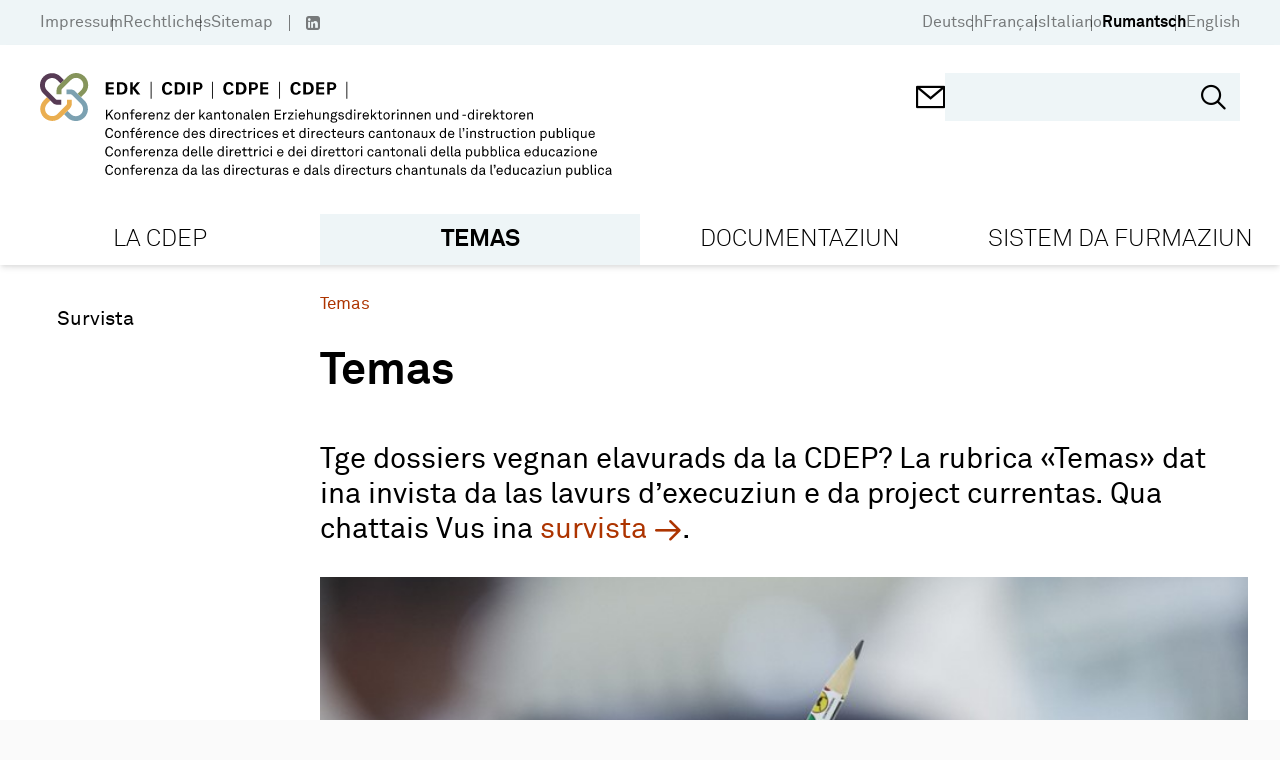

--- FILE ---
content_type: text/html; charset=utf-8
request_url: https://www.cdep.ch/rm/temas?highlight=8884103e9a6b4e7b8b9ff978e363ef0d&expand_listingblock=3533b67d355d4f13a746424377678dc1&set_language=rm
body_size: 31324
content:
<!doctype html>
<html data-n-head-ssr lang="de" data-n-head="%7B%22lang%22:%7B%22ssr%22:%22de%22%7D%7D">
  <head >
    <title>Temas - EDK</title><meta data-n-head="ssr" charset="utf-8"><meta data-n-head="ssr" name="viewport" content="width=device-width, initial-scale=1"><meta data-n-head="ssr" name="format-detection" content="telephone=no"><meta data-n-head="ssr" data-hid="description" name="description" content="Temas"><meta data-n-head="ssr" data-hid="robots" name="robots" content="index, follow"><meta data-n-head="ssr" data-hid="twitter:card" name="twitter:card" content="http://www.edk.ch/big-logo.png"><meta data-n-head="ssr" data-hid="twitter:domain" property="twitter:domain" content="http://www.edk.ch"><meta data-n-head="ssr" data-hid="twitter:url" property="twitter:url" content="http://www.edk.ch/rm/temas"><meta data-n-head="ssr" data-hid="twitter:title" name="twitter:title" content="Temas"><meta data-n-head="ssr" data-hid="twitter:description" name="twitter:description" content="Temas"><meta data-n-head="ssr" data-hid="twitter:image" name="twitter:image" content="http://www.edk.ch/big-logo.png"><meta data-n-head="ssr" data-hid="og:url" property="og:url" content="http://www.edk.ch/rm/temas"><meta data-n-head="ssr" data-hid="og:type" property="og:type" content="website"><meta data-n-head="ssr" data-hid="og:title" property="og:title" content="Temas"><meta data-n-head="ssr" data-hid="og:description" property="og:description" content="Temas"><meta data-n-head="ssr" data-hid="og:image" property="og:image" content="http://www.edk.ch/big-logo.png"><meta data-n-head="ssr" data-hid="og:image:secure_url" property="og:image:secure_url" content="http://www.edk.ch/big-logo.png"><link data-n-head="ssr" rel="manifest" href="/site.webmanifest"><link data-n-head="ssr" rel="mask-icon" href="/safari-pinned-tab.svg" color="#eb0000"><link data-n-head="ssr" rel="msapplication-TileColor" content="#ffffff"><link data-n-head="ssr" rel="theme-color" content="#eb0000"><link data-n-head="ssr" rel="icon" type="image/x-icon" href="/favicon.ico"><link data-n-head="ssr" rel="apple-touch-icon" sizes="180x180" type="image/png" href="/apple-touch-icon.png"><link data-n-head="ssr" rel="icon" sizes="32x32" type="image/png" href="/favicon-32x32.png"><link data-n-head="ssr" rel="icon" sizes="16x16" type="image/png" href="/favicon-16x16.png"><link data-n-head="ssr" rel="icon" sizes="150x150" type="image/png" href="/favicon-150x150.png"><link rel="preload" href="/_nuxt/e9b0cf2.js" as="script"><link rel="preload" href="/_nuxt/commons/app.c179b6322ed71f6f8ba1.js" as="script"><link rel="preload" href="/_nuxt/vendors/app.0a3722668240a93fbb34.js" as="script"><link rel="preload" href="/_nuxt/app.1b604cccd799e605cf5d.js" as="script"><link rel="preload" href="/_nuxt/pages/_.f1a50c94526cf94a680a.js" as="script"><style data-vue-ssr-id="54b08540:0 3f4f0ce2:0 165f3372:0 e94db43c:0 2bbd5fc0:0 116cbac0:0 77991cf8:0 9c8b33b6:0 1d486669:0 74ce2c90:0 0dd0d932:0 1e2ee3da:0 7d8680c0:0 4f02dd34:0 405aad17:0 635535e6:0 29af12b6:0 13deee9e:0 13e49984:0 2355aa2d:0">/*! tailwindcss v2.2.19 | MIT License | https://tailwindcss.com*//*! modern-normalize v1.1.0 | MIT License | https://github.com/sindresorhus/modern-normalize */

/*
Document
========
*/

/**
Use a better box model (opinionated).
*/

*,
::before,
::after {
	box-sizing: border-box;
}

/**
Use a more readable tab size (opinionated).
*/

html {
	-moz-tab-size: 4;
	-o-tab-size: 4;
	   tab-size: 4;
}

/**
1. Correct the line height in all browsers.
2. Prevent adjustments of font size after orientation changes in iOS.
*/

html {
	line-height: 1.15; /* 1 */
	-webkit-text-size-adjust: 100%; /* 2 */
}

/*
Sections
========
*/

/**
Remove the margin in all browsers.
*/

body {
	margin: 0;
}

/**
Improve consistency of default fonts in all browsers. (https://github.com/sindresorhus/modern-normalize/issues/3)
*/

body {
	font-family:
		system-ui,
		-apple-system, /* Firefox supports this but not yet `system-ui` */
		'Segoe UI',
		Roboto,
		Helvetica,
		Arial,
		sans-serif,
		'Apple Color Emoji',
		'Segoe UI Emoji';
}

/*
Grouping content
================
*/

/**
1. Add the correct height in Firefox.
2. Correct the inheritance of border color in Firefox. (https://bugzilla.mozilla.org/show_bug.cgi?id=190655)
*/

hr {
	height: 0; /* 1 */
	color: inherit; /* 2 */
}

/*
Text-level semantics
====================
*/

/**
Add the correct text decoration in Chrome, Edge, and Safari.
*/

abbr[title] {
	-webkit-text-decoration: underline dotted;
	        text-decoration: underline dotted;
}

/**
Add the correct font weight in Edge and Safari.
*/

b,
strong {
	font-weight: bolder;
}

/**
1. Improve consistency of default fonts in all browsers. (https://github.com/sindresorhus/modern-normalize/issues/3)
2. Correct the odd 'em' font sizing in all browsers.
*/

code,
kbd,
samp,
pre {
	font-family:
		ui-monospace,
		SFMono-Regular,
		Consolas,
		'Liberation Mono',
		Menlo,
		monospace; /* 1 */
	font-size: 1em; /* 2 */
}

/**
Add the correct font size in all browsers.
*/

small {
	font-size: 80%;
}

/**
Prevent 'sub' and 'sup' elements from affecting the line height in all browsers.
*/

sub,
sup {
	font-size: 75%;
	line-height: 0;
	position: relative;
	vertical-align: baseline;
}

sub {
	bottom: -0.25em;
}

sup {
	top: -0.5em;
}

/*
Tabular data
============
*/

/**
1. Remove text indentation from table contents in Chrome and Safari. (https://bugs.chromium.org/p/chromium/issues/detail?id=999088, https://bugs.webkit.org/show_bug.cgi?id=201297)
2. Correct table border color inheritance in all Chrome and Safari. (https://bugs.chromium.org/p/chromium/issues/detail?id=935729, https://bugs.webkit.org/show_bug.cgi?id=195016)
*/

table {
	text-indent: 0; /* 1 */
	border-color: inherit; /* 2 */
}

/*
Forms
=====
*/

/**
1. Change the font styles in all browsers.
2. Remove the margin in Firefox and Safari.
*/

button,
input,
optgroup,
select,
textarea {
	font-family: inherit; /* 1 */
	font-size: 100%; /* 1 */
	line-height: 1.15; /* 1 */
	margin: 0; /* 2 */
}

/**
Remove the inheritance of text transform in Edge and Firefox.
1. Remove the inheritance of text transform in Firefox.
*/

button,
select { /* 1 */
	text-transform: none;
}

/**
Correct the inability to style clickable types in iOS and Safari.
*/

button,
[type='button'],
[type='reset'],
[type='submit'] {
	-webkit-appearance: button;
}

/**
Remove the inner border and padding in Firefox.
*/

::-moz-focus-inner {
	border-style: none;
	padding: 0;
}

/**
Restore the focus styles unset by the previous rule.
*/

:-moz-focusring {
	outline: 1px dotted ButtonText;
}

/**
Remove the additional ':invalid' styles in Firefox.
See: https://github.com/mozilla/gecko-dev/blob/2f9eacd9d3d995c937b4251a5557d95d494c9be1/layout/style/res/forms.css#L728-L737
*/

:-moz-ui-invalid {
	box-shadow: none;
}

/**
Remove the padding so developers are not caught out when they zero out 'fieldset' elements in all browsers.
*/

legend {
	padding: 0;
}

/**
Add the correct vertical alignment in Chrome and Firefox.
*/

progress {
	vertical-align: baseline;
}

/**
Correct the cursor style of increment and decrement buttons in Safari.
*/

::-webkit-inner-spin-button,
::-webkit-outer-spin-button {
	height: auto;
}

/**
1. Correct the odd appearance in Chrome and Safari.
2. Correct the outline style in Safari.
*/

[type='search'] {
	-webkit-appearance: textfield; /* 1 */
	outline-offset: -2px; /* 2 */
}

/**
Remove the inner padding in Chrome and Safari on macOS.
*/

::-webkit-search-decoration {
	-webkit-appearance: none;
}

/**
1. Correct the inability to style clickable types in iOS and Safari.
2. Change font properties to 'inherit' in Safari.
*/

::-webkit-file-upload-button {
	-webkit-appearance: button; /* 1 */
	font: inherit; /* 2 */
}

/*
Interactive
===========
*/

/*
Add the correct display in Chrome and Safari.
*/

summary {
	display: list-item;
}/**
 * Manually forked from SUIT CSS Base: https://github.com/suitcss/base
 * A thin layer on top of normalize.css that provides a starting point more
 * suitable for web applications.
 */

/**
 * Removes the default spacing and border for appropriate elements.
 */

blockquote,
dl,
dd,
h1,
h2,
h3,
h4,
h5,
h6,
hr,
figure,
p,
pre {
  margin: 0;
}

button {
  background-color: transparent;
  background-image: none;
}

fieldset {
  margin: 0;
  padding: 0;
}

ol,
ul {
  list-style: none;
  margin: 0;
  padding: 0;
}

/**
 * Tailwind custom reset styles
 */

/**
 * 1. Use the user's configured `sans` font-family (with Tailwind's default
 *    sans-serif font stack as a fallback) as a sane default.
 * 2. Use Tailwind's default "normal" line-height so the user isn't forced
 *    to override it to ensure consistency even when using the default theme.
 */

html {
  font-family: Akkurat, sans-serif; /* 1 */
  line-height: 1.5; /* 2 */
}


/**
 * Inherit font-family and line-height from `html` so users can set them as
 * a class directly on the `html` element.
 */

body {
  font-family: inherit;
  line-height: inherit;
}

/**
 * 1. Prevent padding and border from affecting element width.
 *
 *    We used to set this in the html element and inherit from
 *    the parent element for everything else. This caused issues
 *    in shadow-dom-enhanced elements like <details> where the content
 *    is wrapped by a div with box-sizing set to `content-box`.
 *
 *    https://github.com/mozdevs/cssremedy/issues/4
 *
 *
 * 2. Allow adding a border to an element by just adding a border-width.
 *
 *    By default, the way the browser specifies that an element should have no
 *    border is by setting it's border-style to `none` in the user-agent
 *    stylesheet.
 *
 *    In order to easily add borders to elements by just setting the `border-width`
 *    property, we change the default border-style for all elements to `solid`, and
 *    use border-width to hide them instead. This way our `border` utilities only
 *    need to set the `border-width` property instead of the entire `border`
 *    shorthand, making our border utilities much more straightforward to compose.
 *
 *    https://github.com/tailwindcss/tailwindcss/pull/116
 */

*,
::before,
::after {
  box-sizing: border-box; /* 1 */
  border-width: 0; /* 2 */
  border-style: solid; /* 2 */
  border-color: currentColor; /* 2 */
}

/*
 * Ensure horizontal rules are visible by default
 */

hr {
  border-top-width: 1px;
}

/**
 * Undo the `border-style: none` reset that Normalize applies to images so that
 * our `border-{width}` utilities have the expected effect.
 *
 * The Normalize reset is unnecessary for us since we default the border-width
 * to 0 on all elements.
 *
 * https://github.com/tailwindcss/tailwindcss/issues/362
 */

img {
  border-style: solid;
}

textarea {
  resize: vertical;
}

input::-moz-placeholder, textarea::-moz-placeholder {
  opacity: 1;
  color: #a1a1aa;
}

input::placeholder,
textarea::placeholder {
  opacity: 1;
  color: #a1a1aa;
}

button,
[role="button"] {
  cursor: pointer;
}

/**
 * Override legacy focus reset from Normalize with modern Firefox focus styles.
 *
 * This is actually an improvement over the new defaults in Firefox in our testing,
 * as it triggers the better focus styles even for links, which still use a dotted
 * outline in Firefox by default.
 */
 
:-moz-focusring {
	outline: auto;
}

table {
  border-collapse: collapse;
}

h1,
h2,
h3,
h4,
h5,
h6 {
  font-size: inherit;
  font-weight: inherit;
}

/**
 * Reset links to optimize for opt-in styling instead of
 * opt-out.
 */

a {
  color: inherit;
  text-decoration: inherit;
}

/**
 * Reset form element properties that are easy to forget to
 * style explicitly so you don't inadvertently introduce
 * styles that deviate from your design system. These styles
 * supplement a partial reset that is already applied by
 * normalize.css.
 */

button,
input,
optgroup,
select,
textarea {
  padding: 0;
  line-height: inherit;
  color: inherit;
}

/**
 * Use the configured 'mono' font family for elements that
 * are expected to be rendered with a monospace font, falling
 * back to the system monospace stack if there is no configured
 * 'mono' font family.
 */

pre,
code,
kbd,
samp {
  font-family: ui-monospace, SFMono-Regular, Menlo, Monaco, Consolas, "Liberation Mono", "Courier New", monospace;
}

/**
 * 1. Make replaced elements `display: block` by default as that's
 *    the behavior you want almost all of the time. Inspired by
 *    CSS Remedy, with `svg` added as well.
 *
 *    https://github.com/mozdevs/cssremedy/issues/14
 * 
 * 2. Add `vertical-align: middle` to align replaced elements more
 *    sensibly by default when overriding `display` by adding a
 *    utility like `inline`.
 *
 *    This can trigger a poorly considered linting error in some
 *    tools but is included by design.
 * 
 *    https://github.com/jensimmons/cssremedy/issues/14#issuecomment-634934210
 */

img,
svg,
video,
canvas,
audio,
iframe,
embed,
object {
  display: block; /* 1 */
  vertical-align: middle; /* 2 */
}

/**
 * Constrain images and videos to the parent width and preserve
 * their intrinsic aspect ratio.
 *
 * https://github.com/mozdevs/cssremedy/issues/14
 */

img,
video {
  max-width: 100%;
  height: auto;
}

/**
 * Ensure the default browser behavior of the `hidden` attribute.
 */

[hidden] {
  display: none;
}*, ::before, ::after{--tw-translate-x:0;--tw-translate-y:0;--tw-rotate:0;--tw-skew-x:0;--tw-skew-y:0;--tw-scale-x:1;--tw-scale-y:1;--tw-transform:translateX(var(--tw-translate-x)) translateY(var(--tw-translate-y)) rotate(var(--tw-rotate)) skewX(var(--tw-skew-x)) skewY(var(--tw-skew-y)) scaleX(var(--tw-scale-x)) scaleY(var(--tw-scale-y));--tw-border-opacity:1;border-color:rgba(228, 228, 231, var(--tw-border-opacity));--tw-ring-offset-shadow:0 0 #0000;--tw-ring-shadow:0 0 #0000;--tw-shadow:0 0 #0000;--tw-blur:var(--tw-empty,/*!*/ /*!*/);--tw-brightness:var(--tw-empty,/*!*/ /*!*/);--tw-contrast:var(--tw-empty,/*!*/ /*!*/);--tw-grayscale:var(--tw-empty,/*!*/ /*!*/);--tw-hue-rotate:var(--tw-empty,/*!*/ /*!*/);--tw-invert:var(--tw-empty,/*!*/ /*!*/);--tw-saturate:var(--tw-empty,/*!*/ /*!*/);--tw-sepia:var(--tw-empty,/*!*/ /*!*/);--tw-drop-shadow:var(--tw-empty,/*!*/ /*!*/);--tw-filter:var(--tw-blur) var(--tw-brightness) var(--tw-contrast) var(--tw-grayscale) var(--tw-hue-rotate) var(--tw-invert) var(--tw-saturate) var(--tw-sepia) var(--tw-drop-shadow);}h1{font-size:clamp(1.9rem, 1.9rem + ((1vw - 0.2rem) * 1.529), 2.875rem);margin-bottom:0.95em;font-weight:bold;font-family:Akkurat, sans-serif;}h2{font-size:clamp(2.2rem, 2.2rem + ((1vw - 0.2rem) * 0.471), 2.5rem);}h3{font-size:clamp(1.5625rem, 1.563rem + ((1vw - 0.2rem) * 0.489), 1.875rem);}h4{font-size:clamp(1.15rem, 1.15rem + ((1vw - 0.2rem) * 0.353), 1.375rem);}h5{font-size:clamp(1.125rem, 1.125rem + ((1vw - 0.2rem) * 0.196), 1.25rem);}a{text-decoration:none;color:var(--linkColor);}body{background-color:#fafafa;}.html-block{margin-bottom:1.5em;}.btn{padding:0.7em 1em;display:inline-block;}.container{width:100%;margin-right:auto;margin-left:auto;padding-right:28px;padding-left:28px;}@media (min-width: 480px){.container{max-width:480px;}}@media (min-width: 768px){.container{max-width:768px;padding-right:34px;padding-left:34px;}}@media (min-width: 992px){.container{max-width:992px;padding-right:40px;padding-left:40px;}}@media (min-width: 1024px){.container{max-width:1024px;}}@media (min-width: 1360px){.container{max-width:1360px;}}@media (min-width: 1600px){.container{max-width:1600px;}}.aspect-square{aspect-ratio:1/1;}.aspect-video{aspect-ratio:16/9;}.fixed{position:fixed;}.absolute{position:absolute;}.relative{position:relative;}.sticky{position:sticky;}.\!sticky{position:sticky !important;}.top-0{top:0px;}.left-0{left:0px;}.top-full{top:100%;}.-left-7{left:-1.75rem;}.-right-7{right:-1.75rem;}.right-6{right:1.5rem;}.top-5{top:1.25rem;}.right-0{right:0px;}.bottom-0{bottom:0px;}.bottom-\[-8px\]{bottom:-8px;}.bottom-5{bottom:1.25rem;}.left-5{left:1.25rem;}.right-3{right:0.75rem;}.bottom-2\.5{bottom:0.625rem;}.bottom-2{bottom:0.5rem;}.top-50\%{top:50%;}.top-\[50\%\]{top:50%;}.left-\[50\%\]{left:50%;}.bottom-4{bottom:1rem;}.top-3\.5{top:0.875rem;}.right-4\.5{right:1.125rem;}.top-3{top:0.75rem;}.right-4{right:1rem;}.top-6{top:1.5rem;}.right-2{right:0.5rem;}.left-2{left:0.5rem;}.bottom-7{bottom:1.75rem;}.top-4{top:1rem;}.top-auto{top:auto;}.top-\[-1px\]{top:-1px;}.z-10{z-index:10;}.z-20{z-index:20;}.order-2{order:2;}.order-1{order:1;}.order-3{order:3;}.float-left{float:left;}.float-none{float:none;}.clear-both{clear:both;}.m-0{margin:0px;}.-mx-1\.5{margin-left:-0.375rem;margin-right:-0.375rem;}.-mx-1{margin-left:-0.25rem;margin-right:-0.25rem;}.mx-1\.5{margin-left:0.375rem;margin-right:0.375rem;}.mx-1{margin-left:0.25rem;margin-right:0.25rem;}.mx-0\.5{margin-left:0.125rem;margin-right:0.125rem;}.mx-0{margin-left:0px;margin-right:0px;}.mx-4{margin-left:1rem;margin-right:1rem;}.mx-auto{margin-left:auto;margin-right:auto;}.mx-2{margin-left:0.5rem;margin-right:0.5rem;}.my-4{margin-top:1rem;margin-bottom:1rem;}.my-8{margin-top:2rem;margin-bottom:2rem;}.my-5{margin-top:1.25rem;margin-bottom:1.25rem;}.my-12{margin-top:3rem;margin-bottom:3rem;}.-mx-3\.5{margin-left:-0.875rem;margin-right:-0.875rem;}.-mx-3{margin-left:-0.75rem;margin-right:-0.75rem;}.mt-12{margin-top:3rem;}.mb-5{margin-bottom:1.25rem;}.-mt-3{margin-top:-0.75rem;}.mt-3{margin-top:0.75rem;}.mt-0\.5{margin-top:0.125rem;}.mr-0\.5{margin-right:0.125rem;}.mt-0{margin-top:0px;}.mr-0{margin-right:0px;}.mr-1\.5{margin-right:0.375rem;}.mr-1{margin-right:0.25rem;}.mt-4{margin-top:1rem;}.mb-0{margin-bottom:0px;}.ml-1{margin-left:0.25rem;}.mt-1{margin-top:0.25rem;}.mt-\[1px\]{margin-top:1px;}.ml-1\.5{margin-left:0.375rem;}.ml-4\.5{margin-left:1.125rem;}.ml-4{margin-left:1rem;}.mt-7{margin-top:1.75rem;}.mb-6{margin-bottom:1.5rem;}.mb-6\.5{margin-bottom:1.625rem;}.mt-9{margin-top:2.25rem;}.mb-1{margin-bottom:0.25rem;}.mb-0\.5{margin-bottom:0.125rem;}.ml-0\.5{margin-left:0.125rem;}.ml-0{margin-left:0px;}.mr-3{margin-right:0.75rem;}.mt-\[-1px\]{margin-top:-1px;}.mb-4{margin-bottom:1rem;}.-ml-7{margin-left:-1.75rem;}.ml-7{margin-left:1.75rem;}.mb-2{margin-bottom:0.5rem;}.mb-3\.5{margin-bottom:0.875rem;}.mb-3{margin-bottom:0.75rem;}.mb-5\.5{margin-bottom:1.375rem;}.mt-\[304px\]{margin-top:304px;}.mb-\[-18px\]{margin-bottom:-18px;}.mt-1\.5{margin-top:0.375rem;}.mt-\[-8px\]{margin-top:-8px;}.mr-2{margin-right:0.5rem;}.ml-neg-5{margin-left:-5px;}.ml-3{margin-left:0.75rem;}.mr-neg-5{margin-right:-5px;}.mt-5{margin-top:1.25rem;}.mb-8{margin-bottom:2rem;}.mr-6\.5{margin-right:1.625rem;}.mt-\[-5px\]{margin-top:-5px;}.mr-6{margin-right:1.5rem;}.mr-2\.5{margin-right:0.625rem;}.ml-\[1px\]{margin-left:1px;}.mb-11{margin-bottom:2.75rem;}.mb-4\.5{margin-bottom:1.125rem;}.mt-6{margin-top:1.5rem;}.mb-10{margin-bottom:2.5rem;}.mb-1\.5{margin-bottom:0.375rem;}.mt-8\.5{margin-top:2.125rem;}.mt-8{margin-top:2rem;}.mr-3\.5{margin-right:0.875rem;}.-mt-7{margin-top:-1.75rem;}.ml-auto{margin-left:auto;}.mr-4{margin-right:1rem;}.mt-10{margin-top:2.5rem;}.mt-2{margin-top:0.5rem;}.mb-7{margin-bottom:1.75rem;}.mb-12{margin-bottom:3rem;}.mt-auto{margin-top:auto;}.mt-\[80px\]{margin-top:80px;}.mb-\[24px\]{margin-bottom:24px;}.mr-4\.5{margin-right:1.125rem;}.-mt-10{margin-top:-2.5rem;}.mb-9\.5{margin-bottom:2.375rem;}.mb-9{margin-bottom:2.25rem;}.mb-7\.5{margin-bottom:1.875rem;}.-mt-1{margin-top:-0.25rem;}.block{display:block;}.\!block{display:block !important;}.inline-block{display:inline-block;}.flex{display:flex;}.inline-flex{display:inline-flex;}.table{display:table;}.grid{display:grid;}.hidden{display:none;}.h-\[1px\]{height:1px;}.h-screen{height:100vh;}.h-\[30px\]{height:30px;}.h-full{height:100%;}.h-\[18px\]{height:18px;}.h-17\.5{height:4.375rem;}.h-\[368px\]{height:368px;}.h-auto{height:auto;}.h-12{height:3rem;}.h-5{height:1.25rem;}.h-4\.5{height:1.125rem;}.h-4{height:1rem;}.h-1{height:0.25rem;}.h-40{height:10rem;}.h-6{height:1.5rem;}.h-\[45px\]{height:45px;}.h-11{height:2.75rem;}.h-\[200px\]{height:200px;}.max-h-\[200px\]{max-height:200px;}.max-h-\[238px\]{max-height:238px;}.min-h-\[238px\]{min-height:238px;}.min-h-\[368px\]{min-height:368px;}.min-h-\[265px\]{min-height:265px;}.min-h-\[120px\]{min-height:120px;}.min-h-\[26px\]{min-height:26px;}.w-1\/12{width:8.333333%;}.w-2\/12{width:16.666667%;}.w-3\/12{width:25%;}.w-4\/12{width:33.333333%;}.w-5\/12{width:41.666667%;}.w-6\/12{width:50%;}.w-7\/12{width:58.333333%;}.w-8\/12{width:66.666667%;}.w-9\/12{width:75%;}.w-10\/12{width:83.333333%;}.w-11\/12{width:91.666667%;}.w-full{width:100%;}.w-\[30px\]{width:30px;}.w-5{width:1.25rem;}.w-4\.5{width:1.125rem;}.w-4{width:1rem;}.w-1\/4{width:25%;}.w-6{width:1.5rem;}.w-\[50\%\]{width:50%;}.w-auto{width:auto;}.w-\[27\%\]{width:27%;}.w-\[1px\]{width:1px;}.min-w-\[256px\]{min-width:256px;}.min-w-\[20px\]{min-width:20px;}.min-w-\[700px\]{min-width:700px;}.min-w-\[28px\]{min-width:28px;}.min-w-0{min-width:0px;}.min-w-\[24px\]{min-width:24px;}.min-w-\[260px\]{min-width:260px;}.max-w-\[549px\]{max-width:549px;}.max-w-\[7\.5rem\]{max-width:7.5rem;}.max-w-\[64\%\]{max-width:64%;}.max-w-\[220px\]{max-width:220px;}.max-w-\[50\%\]{max-width:50%;}.flex-1{flex:1 1 0%;}.flex-auto{flex:1 0 auto;}.flex-shrink-0{flex-shrink:0;}.flex-grow{flex-grow:1;}.rotate-180{--tw-rotate:180deg;transform:var(--tw-transform);}.transform{transform:var(--tw-transform);}.cursor-pointer{cursor:pointer;}.cursor-default{cursor:default;}.cursor-text{cursor:text;}.resize{resize:both;}.grid-cols-2{grid-template-columns:repeat(2, minmax(0, 1fr));}.flex-row{flex-direction:row;}.flex-col{flex-direction:column;}.flex-wrap{flex-wrap:wrap;}.content-start{align-content:flex-start;}.items-start{align-items:flex-start;}.items-center{align-items:center;}.items-stretch{align-items:stretch;}.justify-end{justify-content:flex-end;}.justify-center{justify-content:center;}.justify-between{justify-content:space-between;}.gap-4{gap:1rem;}.gap-3{gap:0.75rem;}.gap-1{gap:0.25rem;}.gap-5\.5{gap:1.375rem;}.gap-5{gap:1.25rem;}.gap-5\.75{gap:2rem;}.gap-0{gap:0px;}.self-start{align-self:flex-start;}.overflow-hidden{overflow:hidden;}.overflow-x-auto{overflow-x:auto;}.overflow-y-auto{overflow-y:auto;}.truncate{overflow:hidden;text-overflow:ellipsis;white-space:nowrap;}.whitespace-nowrap{white-space:nowrap;}.break-words{overflow-wrap:break-word;}.rounded-3xl{border-radius:1.5rem;}.rounded-\[50\%\]{border-radius:50%;}.rounded-full{border-radius:9999px;}.border{border-width:1px;}.border-2{border-width:2px;}.border-4{border-width:4px;}.border-3{border-width:3px;}.border-0{border-width:0;}.border-b{border-bottom-width:1px;}.border-t{border-top-width:1px;}.border-b-4{border-bottom-width:4px;}.border-b-2{border-bottom-width:2px;}.border-b-0{border-bottom-width:0;}.border-r-2{border-right-width:2px;}.border-l{border-left-width:1px;}.border-solid{border-style:solid;}.border-none{border-style:none;}.border-black{--tw-border-opacity:1;border-color:rgba(0, 0, 0, var(--tw-border-opacity));}.border-transparent{border-color:transparent;}.border-gray-500{--tw-border-opacity:1;border-color:rgba(113, 113, 122, var(--tw-border-opacity));}.border-white{--tw-border-opacity:1;border-color:rgba(255, 255, 255, var(--tw-border-opacity));}.border-gray{--tw-border-opacity:1;border-color:rgba(112, 112, 112, var(--tw-border-opacity));}.border-gray-400{--tw-border-opacity:1;border-color:rgba(161, 161, 170, var(--tw-border-opacity));}.border-current{border-color:currentColor;}.border-primary{--tw-border-opacity:1;border-color:rgba(238, 245, 247, var(--tw-border-opacity));}.bg-white{--tw-bg-opacity:1;background-color:rgba(255, 255, 255, var(--tw-bg-opacity));}.bg-primary{--tw-bg-opacity:1;background-color:rgba(238, 245, 247, var(--tw-bg-opacity));}.bg-primary-dark{--tw-bg-opacity:1;background-color:rgba(223, 232, 236, var(--tw-bg-opacity));}.bg-gray-400{--tw-bg-opacity:1;background-color:rgba(161, 161, 170, var(--tw-bg-opacity));}.bg-gray-200{--tw-bg-opacity:1;background-color:rgba(228, 228, 231, var(--tw-bg-opacity));}.bg-black{--tw-bg-opacity:1;background-color:rgba(0, 0, 0, var(--tw-bg-opacity));}.bg-red{--tw-bg-opacity:1;background-color:rgba(173, 52, 0, var(--tw-bg-opacity));}.bg-gray-50{--tw-bg-opacity:1;background-color:rgba(250, 250, 250, var(--tw-bg-opacity));}.bg-green-opacity-50{background-color:rgba(134,149,92,0.5);}.bg-purple-opacity-50{background-color:rgba(87,59,85, 0.5);}.bg-secondary-light{background-color:var(--secondary-light-color);}.bg-secondary{background-color:var(--secondary-color);}.bg-green{--tw-bg-opacity:1;background-color:rgba(134, 149, 92, var(--tw-bg-opacity));}.bg-none{background-image:none;}.bg-cover{background-size:cover;}.bg-center{background-position:center;}.bg-no-repeat{background-repeat:no-repeat;}.fill-\[\#000\]{fill:#000;}.object-cover{-o-object-fit:cover;object-fit:cover;}.p-4{padding:1rem;}.p-2{padding:0.5rem;}.p-5{padding:1.25rem;}.p-1{padding:0.25rem;}.p-3{padding:0.75rem;}.p-6{padding:1.5rem;}.p-7{padding:1.75rem;}.p-10{padding:2.5rem;}.p-0{padding:0px;}.py-\[5px\]{padding-top:5px;padding-bottom:5px;}.px-4{padding-left:1rem;padding-right:1rem;}.px-gap{padding-left:14px;padding-right:14px;}.px-3\.5{padding-left:0.875rem;padding-right:0.875rem;}.px-3{padding-left:0.75rem;padding-right:0.75rem;}.py-5{padding-top:1.25rem;padding-bottom:1.25rem;}.py-3\.5{padding-top:0.875rem;padding-bottom:0.875rem;}.py-3{padding-top:0.75rem;padding-bottom:0.75rem;}.py-2{padding-top:0.5rem;padding-bottom:0.5rem;}.py-0{padding-top:0px;padding-bottom:0px;}.px-6{padding-left:1.5rem;padding-right:1.5rem;}.px-7{padding-left:1.75rem;padding-right:1.75rem;}.px-8{padding-left:2rem;padding-right:2rem;}.py-1{padding-top:0.25rem;padding-bottom:0.25rem;}.py-4{padding-top:1rem;padding-bottom:1rem;}.py-9{padding-top:2.25rem;padding-bottom:2.25rem;}.py-8{padding-top:2rem;padding-bottom:2rem;}.px-5{padding-left:1.25rem;padding-right:1.25rem;}.py-3\.25{padding-top:0.8125rem;padding-bottom:0.8125rem;}.py-gap{padding-top:14px;padding-bottom:14px;}.px-1{padding-left:0.25rem;padding-right:0.25rem;}.py-8\.5{padding-top:2.125rem;padding-bottom:2.125rem;}.px-\[17px\]{padding-left:17px;padding-right:17px;}.px-2\.5{padding-left:0.625rem;padding-right:0.625rem;}.px-2{padding-left:0.5rem;padding-right:0.5rem;}.px-0{padding-left:0px;padding-right:0px;}.py-6{padding-top:1.5rem;padding-bottom:1.5rem;}.py-0\.5{padding-top:0.125rem;padding-bottom:0.125rem;}.px-14{padding-left:3.5rem;padding-right:3.5rem;}.py-2\.5{padding-top:0.625rem;padding-bottom:0.625rem;}.pt-6{padding-top:1.5rem;}.pb-3{padding-bottom:0.75rem;}.pr-4{padding-right:1rem;}.pt-0{padding-top:0px;}.pb-4{padding-bottom:1rem;}.pl-8{padding-left:2rem;}.pt-1\.5{padding-top:0.375rem;}.pt-1{padding-top:0.25rem;}.pl-7\.5{padding-left:1.875rem;}.pb-6{padding-bottom:1.5rem;}.pl-7{padding-left:1.75rem;}.pt-8\.5{padding-top:2.125rem;}.pt-8{padding-top:2rem;}.pl-0{padding-left:0px;}.pl-15{padding-left:3.75rem;}.pl-20{padding-left:5rem;}.pt-0\.5{padding-top:0.125rem;}.pt-5{padding-top:1.25rem;}.pb-1\.5{padding-bottom:0.375rem;}.pb-1{padding-bottom:0.25rem;}.pb-3\.5{padding-bottom:0.875rem;}.pt-2{padding-top:0.5rem;}.pb-2{padding-bottom:0.5rem;}.pr-6{padding-right:1.5rem;}.pt-7{padding-top:1.75rem;}.pt-4{padding-top:1rem;}.pl-4\.5{padding-left:1.125rem;}.pl-4{padding-left:1rem;}.pt-10{padding-top:2.5rem;}.pb-14{padding-bottom:3.5rem;}.pb-0\.5{padding-bottom:0.125rem;}.pb-0{padding-bottom:0px;}.pt-3{padding-top:0.75rem;}.pt-11{padding-top:2.75rem;}.pb-2\.5{padding-bottom:0.625rem;}.pr-5{padding-right:1.25rem;}.pl-6{padding-left:1.5rem;}.pt-6\.5{padding-top:1.625rem;}.pb-5{padding-bottom:1.25rem;}.pr-3{padding-right:0.75rem;}.pt-7\.5{padding-top:1.875rem;}.pb-10{padding-bottom:2.5rem;}.pb-8{padding-bottom:2rem;}.pb-4\.5{padding-bottom:1.125rem;}.pl-3{padding-left:0.75rem;}.pb-7{padding-bottom:1.75rem;}.pl-5{padding-left:1.25rem;}.text-left{text-align:left;}.text-center{text-align:center;}.text-right{text-align:right;}.align-top{vertical-align:top;}.font-headings{font-family:Akkurat, sans-serif;}.font-sans{font-family:Akkurat, sans-serif;}.text-md{font-size:clamp(1.125rem, 1.125rem + ((1vw - 0.2rem) * 0.196), 1.25rem);line-height:1.2;}.text-sm{font-size:clamp(0.875rem, 0.875rem + ((1vw - 0.2rem) * 0.295), 1.0625rem);line-height:1.2;}.text-size-20{font-size:20px;line-height:1.2;}.text-size-17{font-size:17px;line-height:1.2;}.text-xsm{font-size:14px;line-height:1.2;}.text-\[30px\]{font-size:30px;}.text-xl{font-size:clamp(1.25rem, 1.25rem + ((1vw - 0.2rem) * 0.392), 1.5rem);line-height:1.2;}.text-\[19\.55px\]{font-size:19.55px;}.text-xxl{font-size:clamp(1.3135rem, 1.314rem + ((1vw - 0.2rem) * 0.88), 1.875rem);line-height:1.2;}.text-base{font-size:clamp(0.875rem, 0.875rem + ((1vw - 0.2rem) * 0.392), 1rem);line-height:1.2;}.text-size-14{font-size:14px;line-height:1.4;}.text-h2{font-size:clamp(2.2rem, 2.2rem + ((1vw - 0.2rem) * 0.471), 2.5rem);line-height:1.5;}.text-heading{font-size:clamp(2rem, 2rem + ((1vw - 0.2rem) * 0.392), 2.25rem);line-height:1.2;}.text-\[0\.9625rem\]{font-size:0.9625rem;}.text-h3{font-size:clamp(1.5625rem, 1.563rem + ((1vw - 0.2rem) * 0.489), 1.875rem);line-height:1.5;}.text-h5{font-size:clamp(1.125rem, 1.125rem + ((1vw - 0.2rem) * 0.196), 1.25rem);line-height:1.5;}.text-3xl{font-size:clamp(1.75rem, 1.75rem + ((1vw - 0.2rem) * 0.687), 2.1875rem);line-height:1.2;}.text-lg-h1{font-size:39px;line-height:1.1;}.font-bold{font-weight:700;}.font-normal{font-weight:400;}.font-light{font-weight:300;}.font-semibold{font-weight:600;}.uppercase{text-transform:uppercase;}.not-italic{font-style:normal;}.leading-\[1\.2\]{line-height:1.2;}.leading-\[1\.5\]{line-height:1.5;}.leading-\[1\.56\]{line-height:1.56;}.leading-extra-1\.357{line-height:1.357;}.leading-\[1\.555\]{line-height:1.555;}.leading-\[1\.5555\]{line-height:1.5555;}.leading-\[1\.6\]{line-height:1.6;}.leading-none{line-height:0;}.leading-\[1\]{line-height:1;}.tracking-\[0\.1px\]{letter-spacing:0.1px;}.tracking-\[1px\]{letter-spacing:1px;}.tracking-\[1\.2px\]{letter-spacing:1.2px;}.text-black{--tw-text-opacity:1;color:rgba(0, 0, 0, var(--tw-text-opacity));}.text-link{color:var(--linkColor);}.text-red{--tw-text-opacity:1;color:rgba(173, 52, 0, var(--tw-text-opacity));}.text-white{--tw-text-opacity:1;color:rgba(255, 255, 255, var(--tw-text-opacity));}.text-black-opacity-50{color:rgba(0,0,0, 0.5);}.text-current{color:currentColor;}.text-primary{--tw-text-opacity:1;color:rgba(238, 245, 247, var(--tw-text-opacity));}.text-gray-700{--tw-text-opacity:1;color:rgba(63, 63, 70, var(--tw-text-opacity));}.text-gray-600{--tw-text-opacity:1;color:rgba(82, 82, 91, var(--tw-text-opacity));}.text-black-500{--tw-text-opacity:1;color:rgba(117, 117, 117, var(--tw-text-opacity));}.text-gray{--tw-text-opacity:1;color:rgba(112, 112, 112, var(--tw-text-opacity));}.text-white-opacity-50{color:rgba(255,255,255, 0.5);}.underline{text-decoration:underline;}.no-underline{text-decoration:none;}.placeholder-black::-moz-placeholder{--tw-placeholder-opacity:1;color:rgba(0, 0, 0, var(--tw-placeholder-opacity));}.placeholder-black::placeholder{--tw-placeholder-opacity:1;color:rgba(0, 0, 0, var(--tw-placeholder-opacity));}.shadow-md{--tw-shadow:0 4px 6px -1px rgba(0, 0, 0, 0.1), 0 2px 4px -1px rgba(0, 0, 0, 0.06);box-shadow:var(--tw-ring-offset-shadow, 0 0 #0000), var(--tw-ring-shadow, 0 0 #0000), var(--tw-shadow);}.shadow-content{--tw-shadow:0 3px 6px 0 rgba(0,0,0,0.16);box-shadow:var(--tw-ring-offset-shadow, 0 0 #0000), var(--tw-ring-shadow, 0 0 #0000), var(--tw-shadow);}.shadow-dropdown{--tw-shadow:0 5px 20px rgba(0,0,0,0.2);box-shadow:var(--tw-ring-offset-shadow, 0 0 #0000), var(--tw-ring-shadow, 0 0 #0000), var(--tw-shadow);}.grayscale{--tw-grayscale:grayscale(100%);filter:var(--tw-filter);}.filter{filter:var(--tw-filter);}.transition-all{transition-property:all;transition-timing-function:cubic-bezier(0.4, 0, 0.2, 1);transition-duration:150ms;}.transition-colors{transition-property:background-color, border-color, color, fill, stroke;transition-timing-function:cubic-bezier(0.4, 0, 0.2, 1);transition-duration:150ms;}.transition{transition-property:background-color, border-color, color, fill, stroke, opacity, box-shadow, transform, filter, -webkit-backdrop-filter;transition-property:background-color, border-color, color, fill, stroke, opacity, box-shadow, transform, filter, backdrop-filter;transition-property:background-color, border-color, color, fill, stroke, opacity, box-shadow, transform, filter, backdrop-filter, -webkit-backdrop-filter;transition-timing-function:cubic-bezier(0.4, 0, 0.2, 1);transition-duration:150ms;}.delay-\[400ms\]{transition-delay:400ms;}.duration-200{transition-duration:200ms;}.duration-100{transition-duration:100ms;}.duration-300{transition-duration:300ms;}.ease-in-out{transition-timing-function:cubic-bezier(0.4, 0, 0.2, 1);}.before\:absolute::before{content:"";position:absolute;}.before\:left-1\.5::before{content:"";left:0.375rem;}.before\:top-2\.5::before{content:"";top:0.625rem;}.before\:left-1::before{content:"";left:0.25rem;}.before\:top-2::before{content:"";top:0.5rem;}.before\:top-0::before{content:"";top:0px;}.before\:left-0::before{content:"";left:0px;}.before\:top-1::before{content:"";top:0.25rem;}.before\:h-\[3px\]::before{content:"";height:3px;}.before\:w-\[3px\]::before{content:"";width:3px;}.before\:rounded-full::before{content:"";border-radius:9999px;}.before\:bg-black::before{content:"";--tw-bg-opacity:1;background-color:rgba(0, 0, 0, var(--tw-bg-opacity));}.before\:content-\[\'\'\]::before{content:'';}.before\:content-\[\'-\'\]::before{content:'-';}.after\:absolute::after{content:"";position:absolute;}.after\:left-0::after{content:"";left:0px;}.after\:right-\[-9999px\]::after{content:"";right:-9999px;}.after\:h-\[1px\]::after{content:"";height:1px;}.after\:bg-black::after{content:"";--tw-bg-opacity:1;background-color:rgba(0, 0, 0, var(--tw-bg-opacity));}.after\:content-\[\'\'\]::after{content:'';}.first\:mt-7\.5:first-child{margin-top:1.875rem;}.first\:mt-7:first-child{margin-top:1.75rem;}.first\:mt-0:first-child{margin-top:0px;}.first\:border-0:first-child{border-width:0;}.first\:border-t:first-child{border-top-width:1px;}.first\:pt-0:first-child{padding-top:0px;}.first\:pt-3:first-child{padding-top:0.75rem;}.first\:pl-0:first-child{padding-left:0px;}.first\:font-bold:first-child{font-weight:700;}.first\:before\:hidden:first-child::before{content:"";display:none;}.last\:mb-0:last-child{margin-bottom:0px;}.last\:pb-0:last-child{padding-bottom:0px;}.even\:bg-gray-400:nth-child(even){--tw-bg-opacity:1;background-color:rgba(161, 161, 170, var(--tw-bg-opacity));}.hover\:z-10:hover{z-index:10;}.hover\:border-black:hover{--tw-border-opacity:1;border-color:rgba(0, 0, 0, var(--tw-border-opacity));}.hover\:bg-primary:hover{--tw-bg-opacity:1;background-color:rgba(238, 245, 247, var(--tw-bg-opacity));}.hover\:bg-green-dark:hover{--tw-bg-opacity:1;background-color:rgba(106, 117, 73, var(--tw-bg-opacity));}.hover\:bg-primary-hover:hover{--tw-bg-opacity:1;background-color:rgba(203, 225, 231, var(--tw-bg-opacity));}.hover\:font-bold:hover{font-weight:700;}.hover\:text-white:hover{--tw-text-opacity:1;color:rgba(255, 255, 255, var(--tw-text-opacity));}.hover\:text-black:hover{--tw-text-opacity:1;color:rgba(0, 0, 0, var(--tw-text-opacity));}.hover\:text-gray-700:hover{--tw-text-opacity:1;color:rgba(63, 63, 70, var(--tw-text-opacity));}.hover\:text-link:hover{color:var(--linkColor);}.hover\:underline:hover{text-decoration:underline;}.hover\:no-underline:hover{text-decoration:none;}.hover\:shadow-slide:hover{--tw-shadow:0px 80px 22px 0px rgba(0, 0, 0, 0.00), 0px 51px 20px 0px rgba(0, 0, 0, 0.01), 0px 29px 17px 0px rgba(0, 0, 0, 0.05), 0px 13px 13px 0px rgba(0, 0, 0, 0.09), 0px 3px 7px 0px rgba(0, 0, 0, 0.10);box-shadow:var(--tw-ring-offset-shadow, 0 0 #0000), var(--tw-ring-shadow, 0 0 #0000), var(--tw-shadow);}.focus\:border-primary:focus{--tw-border-opacity:1;border-color:rgba(238, 245, 247, var(--tw-border-opacity));}.focus\:outline-none:focus{outline:2px solid transparent;outline-offset:2px;}.group:hover .group-hover\:block{display:block;}.group:hover .group-hover\:h-full{height:100%;}.group:hover .group-hover\:scale-105{--tw-scale-x:1.05;--tw-scale-y:1.05;transform:var(--tw-transform);}.group:hover .group-hover\:border-black{--tw-border-opacity:1;border-color:rgba(0, 0, 0, var(--tw-border-opacity));}.group:hover .group-hover\:fill-\[\#B80000\]{fill:#B80000;}.group:hover .group-hover\:pt-\[6\.15em\]{padding-top:6.15em;}.group:hover .group-hover\:text-black{--tw-text-opacity:1;color:rgba(0, 0, 0, var(--tw-text-opacity));}.group:hover .group-hover\:underline{text-decoration:underline;}.group:hover .group-hover\:no-underline{text-decoration:none;}@media (min-width: 480px){.sm\:mx-3{margin-left:0.75rem;margin-right:0.75rem;}.sm\:mr-3{margin-right:0.75rem;}.sm\:mr-7{margin-right:1.75rem;}.sm\:mb-0{margin-bottom:0px;}.sm\:flex{display:flex;}.sm\:w-1\/2{width:50%;}.sm\:w-\[26\%\]{width:26%;}.sm\:max-w-\[200px\]{max-width:200px;}.sm\:flex-row-reverse{flex-direction:row-reverse;}.sm\:gap-x-4{-moz-column-gap:1rem;column-gap:1rem;}}@media (min-width: 768px){.md\:bottom-0{bottom:0px;}.md\:bottom-6{bottom:1.5rem;}.md\:left-6{left:1.5rem;}.md\:right-5{right:1.25rem;}.md\:bottom-5{bottom:1.25rem;}.md\:right-5\.5{right:1.375rem;}.md\:top-5{top:1.25rem;}.md\:right-3\.5{right:0.875rem;}.md\:right-3{right:0.75rem;}.md\:bottom-4{bottom:1rem;}.md\:left-4{left:1rem;}.md\:right-4{right:1rem;}.md\:top-auto{top:auto;}.md\:order-1{order:1;}.md\:order-2{order:2;}.md\:order-3{order:3;}.md\:float-right{float:right;}.md\:float-left{float:left;}.md\:mx-1\.5{margin-left:0.375rem;margin-right:0.375rem;}.md\:mx-1{margin-left:0.25rem;margin-right:0.25rem;}.md\:mx-2\.5{margin-left:0.625rem;margin-right:0.625rem;}.md\:mx-2{margin-left:0.5rem;margin-right:0.5rem;}.md\:mx-6{margin-left:1.5rem;margin-right:1.5rem;}.md\:mb-6{margin-bottom:1.5rem;}.md\:mt-1{margin-top:0.25rem;}.md\:mt-0{margin-top:0px;}.md\:ml-1\.5{margin-left:0.375rem;}.md\:ml-7{margin-left:1.75rem;}.md\:ml-1{margin-left:0.25rem;}.md\:mb-0{margin-bottom:0px;}.md\:mb-6\.5{margin-bottom:1.625rem;}.md\:mt-7{margin-top:1.75rem;}.md\:mb-3{margin-bottom:0.75rem;}.md\:mt-4{margin-top:1rem;}.md\:mt-3\.5{margin-top:0.875rem;}.md\:mt-3{margin-top:0.75rem;}.md\:mb-10{margin-bottom:2.5rem;}.md\:mr-4{margin-right:1rem;}.md\:ml-auto{margin-left:auto;}.md\:mt-6\.5{margin-top:1.625rem;}.md\:mt-6{margin-top:1.5rem;}.md\:mb-\[-126px\]{margin-bottom:-126px;}.md\:mb-\[-60px\]{margin-bottom:-60px;}.md\:mr-2\.5{margin-right:0.625rem;}.md\:ml-0\.5{margin-left:0.125rem;}.md\:mr-2{margin-right:0.5rem;}.md\:ml-0{margin-left:0px;}.md\:mb-11{margin-bottom:2.75rem;}.md\:mb-20{margin-bottom:5rem;}.md\:mb-4\.5{margin-bottom:1.125rem;}.md\:mb-4{margin-bottom:1rem;}.md\:mb-\[-4px\]{margin-bottom:-4px;}.md\:mr-14{margin-right:3.5rem;}.md\:mb-3\.5{margin-bottom:0.875rem;}.md\:mb-8\.5{margin-bottom:2.125rem;}.md\:mb-8{margin-bottom:2rem;}.md\:mr-8{margin-right:2rem;}.md\:mr-\[-7px\]{margin-right:-7px;}.md\:ml-\[8px\]{margin-left:8px;}.md\:mb-7\.5{margin-bottom:1.875rem;}.md\:mb-7{margin-bottom:1.75rem;}.md\:mb-1\.5{margin-bottom:0.375rem;}.md\:mb-1{margin-bottom:0.25rem;}.md\:mb-5{margin-bottom:1.25rem;}.md\:mb-2{margin-bottom:0.5rem;}.md\:-mb-10{margin-bottom:-2.5rem;}.md\:mt-\[35\%\]{margin-top:35%;}.md\:mt-5{margin-top:1.25rem;}.md\:ml-4{margin-left:1rem;}.md\:mb-12{margin-bottom:3rem;}.md\:block{display:block;}.md\:inline-block{display:inline-block;}.md\:flex{display:flex;}.md\:hidden{display:none;}.md\:h-\[27px\]{height:27px;}.md\:h-\[400px\]{height:400px;}.md\:h-16{height:4rem;}.md\:h-5\.5{height:1.375rem;}.md\:h-5{height:1.25rem;}.md\:h-\[110px\]{height:110px;}.md\:h-\[284px\]{height:284px;}.md\:max-h-\[none\]{max-height:none;}.md\:min-h-\[398px\]{min-height:398px;}.md\:min-h-\[400px\]{min-height:400px;}.md\:min-h-\[200px\]{min-height:200px;}.md\:min-h-\[371px\]{min-height:371px;}.md\:min-h-\[180px\]{min-height:180px;}.md\:w-1\/12{width:8.333333%;}.md\:w-2\/12{width:16.666667%;}.md\:w-3\/12{width:25%;}.md\:w-4\/12{width:33.333333%;}.md\:w-5\/12{width:41.666667%;}.md\:w-6\/12{width:50%;}.md\:w-7\/12{width:58.333333%;}.md\:w-8\/12{width:66.666667%;}.md\:w-9\/12{width:75%;}.md\:w-10\/12{width:83.333333%;}.md\:w-11\/12{width:91.666667%;}.md\:w-1\/2{width:50%;}.md\:w-\[30\%\]{width:30%;}.md\:w-full{width:100%;}.md\:w-auto{width:auto;}.md\:w-1\/3{width:33.333333%;}.md\:w-5\.5{width:1.375rem;}.md\:w-5{width:1.25rem;}.md\:w-\[62\.5\%\]{width:62.5%;}.md\:w-\[37\.5\%\]{width:37.5%;}.md\:w-1\/4{width:25%;}.md\:w-3\/4{width:75%;}.md\:w-2\/3{width:66.666667%;}.md\:min-w-full{min-width:100%;}.md\:max-w-\[256px\]{max-width:256px;}.md\:max-w-\[521px\]{max-width:521px;}.md\:max-w-none{max-width:none;}.md\:max-w-\[240px\]{max-width:240px;}.md\:max-w-\[573px\]{max-width:573px;}.md\:flex-row{flex-direction:row;}.md\:flex-col{flex-direction:column;}.md\:flex-wrap{flex-wrap:wrap;}.md\:flex-nowrap{flex-wrap:nowrap;}.md\:items-start{align-items:flex-start;}.md\:justify-start{justify-content:flex-start;}.md\:justify-center{justify-content:center;}.md\:overflow-hidden{overflow:hidden;}.md\:border-4{border-width:4px;}.md\:border-b-4{border-bottom-width:4px;}.md\:border-t-4{border-top-width:4px;}.md\:border-gray-500{--tw-border-opacity:1;border-color:rgba(113, 113, 122, var(--tw-border-opacity));}.md\:border-transparent{border-color:transparent;}.md\:bg-gray-400{--tw-bg-opacity:1;background-color:rgba(161, 161, 170, var(--tw-bg-opacity));}.md\:p-4{padding:1rem;}.md\:p-6{padding:1.5rem;}.md\:p-5{padding:1.25rem;}.md\:p-7{padding:1.75rem;}.md\:px-gap-md{padding-left:14px;padding-right:14px;}.md\:py-2{padding-top:0.5rem;padding-bottom:0.5rem;}.md\:py-gap-md{padding-top:14px;padding-bottom:14px;}.md\:px-8{padding-left:2rem;padding-right:2rem;}.md\:px-0{padding-left:0px;padding-right:0px;}.md\:py-6{padding-top:1.5rem;padding-bottom:1.5rem;}.md\:px-3{padding-left:0.75rem;padding-right:0.75rem;}.md\:px-5{padding-left:1.25rem;padding-right:1.25rem;}.md\:py-4{padding-top:1rem;padding-bottom:1rem;}.md\:px-6{padding-left:1.5rem;padding-right:1.5rem;}.md\:px-5\.5{padding-left:1.375rem;padding-right:1.375rem;}.md\:px-12{padding-left:3rem;padding-right:3rem;}.md\:px-1{padding-left:0.25rem;padding-right:0.25rem;}.md\:px-14{padding-left:3.5rem;padding-right:3.5rem;}.md\:pb-4\.5{padding-bottom:1.125rem;}.md\:pb-4{padding-bottom:1rem;}.md\:pb-20{padding-bottom:5rem;}.md\:pb-1\.5{padding-bottom:0.375rem;}.md\:pb-1{padding-bottom:0.25rem;}.md\:pt-4{padding-top:1rem;}.md\:pr-10{padding-right:2.5rem;}.md\:pt-3{padding-top:0.75rem;}.md\:pr-5{padding-right:1.25rem;}.md\:pb-2{padding-bottom:0.5rem;}.md\:pt-0\.5{padding-top:0.125rem;}.md\:pt-0{padding-top:0px;}.md\:pt-5{padding-top:1.25rem;}.md\:pb-0\.5{padding-bottom:0.125rem;}.md\:pb-0{padding-bottom:0px;}.md\:pl-0\.5{padding-left:0.125rem;}.md\:pl-0{padding-left:0px;}.md\:pl-2\.5{padding-left:0.625rem;}.md\:pl-2{padding-left:0.5rem;}.md\:pt-6{padding-top:1.5rem;}.md\:pr-0{padding-right:0px;}.md\:pt-7{padding-top:1.75rem;}.md\:pb-10{padding-bottom:2.5rem;}.md\:pt-2\.5{padding-top:0.625rem;}.md\:pt-2{padding-top:0.5rem;}.md\:pb-5\.5{padding-bottom:1.375rem;}.md\:pb-5{padding-bottom:1.25rem;}.md\:text-sm{font-size:clamp(0.875rem, 0.875rem + ((1vw - 0.2rem) * 0.295), 1.0625rem);line-height:1.2;}.md\:text-size-13{font-size:13px;line-height:1.6;}.md\:text-xl{font-size:clamp(1.25rem, 1.25rem + ((1vw - 0.2rem) * 0.392), 1.5rem);line-height:1.2;}.md\:text-base{font-size:clamp(0.875rem, 0.875rem + ((1vw - 0.2rem) * 0.392), 1rem);line-height:1.2;}.md\:text-lg{font-size:clamp(1.15rem, 1.15rem + ((1vw - 0.2rem) * 0.353), 1.375rem);line-height:1.2;}.md\:text-\[15px\]{font-size:15px;}.md\:text-xxl{font-size:clamp(1.3135rem, 1.314rem + ((1vw - 0.2rem) * 0.88), 1.875rem);line-height:1.2;}.md\:text-size-18{font-size:18px;line-height:1.2;}.md\:text-h4{font-size:clamp(1.15rem, 1.15rem + ((1vw - 0.2rem) * 0.353), 1.375rem);line-height:1.5;}.md\:text-4xl{font-size:clamp(2.2rem, 2.2rem + ((1vw - 0.2rem) * 0.471), 2.5rem);line-height:1.2;}.md\:text-xmd{font-size:clamp(1rem, 1rem + ((1vw - 0.2rem) * 0.196), 1.125rem);line-height:1.2;}.md\:text-md{font-size:clamp(1.125rem, 1.125rem + ((1vw - 0.2rem) * 0.196), 1.25rem);line-height:1.2;}.md\:text-size-17{font-size:17px;line-height:1.2;}.md\:leading-\[1\.555\]{line-height:1.555;}.md\:no-underline{text-decoration:none;}.md\:first\:mt-7:first-child{margin-top:1.75rem;}.first\:md\:ml-0:first-child{margin-left:0px;}.md\:first\:ml-0:first-child{margin-left:0px;}.first\:md\:pl-0:first-child{padding-left:0px;}.md\:first\:font-normal:first-child{font-weight:400;}.last\:md\:mr-0:last-child{margin-right:0px;}}@media (min-width: 992px){.lg\:bottom-10{bottom:2.5rem;}.lg\:left-10{left:2.5rem;}.lg\:bottom-8{bottom:2rem;}.lg\:left-8{left:2rem;}.lg\:-mx-2\.5{margin-left:-0.625rem;margin-right:-0.625rem;}.lg\:-mx-2{margin-left:-0.5rem;margin-right:-0.5rem;}.lg\:mx-2\.5{margin-left:0.625rem;margin-right:0.625rem;}.lg\:mx-2{margin-left:0.5rem;margin-right:0.5rem;}.lg\:mx-0{margin-left:0px;margin-right:0px;}.lg\:my-12{margin-top:3rem;margin-bottom:3rem;}.lg\:my-10{margin-top:2.5rem;margin-bottom:2.5rem;}.lg\:mb-5{margin-bottom:1.25rem;}.lg\:-mt-4{margin-top:-1rem;}.lg\:mt-3{margin-top:0.75rem;}.lg\:mt-0{margin-top:0px;}.lg\:mb-9\.5{margin-bottom:2.375rem;}.lg\:mb-9{margin-bottom:2.25rem;}.lg\:mb-0{margin-bottom:0px;}.lg\:-mt-2{margin-top:-0.5rem;}.lg\:mt-13{margin-top:3.25rem;}.lg\:mr-8{margin-right:2rem;}.lg\:mb-8{margin-bottom:2rem;}.lg\:-mt-14{margin-top:-3.5rem;}.lg\:mt-1{margin-top:0.25rem;}.lg\:mt-0\.5{margin-top:0.125rem;}.lg\:mr-18{margin-right:4.5rem;}.lg\:mb-10\.5{margin-bottom:2.625rem;}.lg\:mb-10{margin-bottom:2.5rem;}.lg\:mb-16{margin-bottom:4rem;}.lg\:mb-11{margin-bottom:2.75rem;}.lg\:-mt-10{margin-top:-2.5rem;}.lg\:mt-10{margin-top:2.5rem;}.lg\:mb-6{margin-bottom:1.5rem;}.lg\:mt-\[3px\]{margin-top:3px;}.lg\:ml-\[1px\]{margin-left:1px;}.lg\:mb-3\.5{margin-bottom:0.875rem;}.lg\:mb-3{margin-bottom:0.75rem;}.lg\:mt-9{margin-top:2.25rem;}.lg\:mb-4{margin-bottom:1rem;}.lg\:mt-5{margin-top:1.25rem;}.lg\:mb-12{margin-bottom:3rem;}.lg\:mt-6{margin-top:1.5rem;}.lg\:-mt-16{margin-top:-4rem;}.lg\:mb-22{margin-bottom:5.5rem;}.lg\:-mt-0\.5{margin-top:-0.125rem;}.lg\:-mt-0{margin-top:0px;}.lg\:mb-14{margin-bottom:3.5rem;}.lg\:block{display:block;}.lg\:flex{display:flex;}.lg\:hidden{display:none;}.lg\:h-0\.5{height:0.125rem;}.lg\:h-0{height:0px;}.lg\:h-\[516px\]{height:516px;}.lg\:h-6{height:1.5rem;}.lg\:h-7{height:1.75rem;}.lg\:max-h-\[398px\]{max-height:398px;}.lg\:max-h-\[254px\]{max-height:254px;}.lg\:min-h-\[478px\]{min-height:478px;}.lg\:min-h-\[398px\]{min-height:398px;}.lg\:min-h-\[254px\]{min-height:254px;}.lg\:min-h-\[516px\]{min-height:516px;}.lg\:min-h-\[32px\]{min-height:32px;}.lg\:w-1\/3{width:33.333333%;}.lg\:w-1\/4{width:25%;}.lg\:w-\[42\.7\%\]{width:42.7%;}.lg\:w-\[57\.3\%\]{width:57.3%;}.lg\:w-2\/3{width:66.666667%;}.lg\:w-4\/12{width:33.333333%;}.lg\:w-6{width:1.5rem;}.lg\:w-9\/12{width:75%;}.lg\:w-8\/12{width:66.666667%;}.lg\:w-10\/12{width:83.333333%;}.lg\:w-7{width:1.75rem;}.lg\:w-1\/2{width:50%;}.lg\:w-full{width:100%;}.lg\:min-w-\[24px\]{min-width:24px;}.lg\:max-w-none{max-width:none;}.lg\:max-w-\[679px\]{max-width:679px;}.lg\:flex-wrap{flex-wrap:wrap;}.lg\:items-start{align-items:flex-start;}.lg\:items-center{align-items:center;}.lg\:bg-transparent{background-color:transparent;}.lg\:bg-primary{--tw-bg-opacity:1;background-color:rgba(238, 245, 247, var(--tw-bg-opacity));}.lg\:p-4{padding:1rem;}.lg\:p-0{padding:0px;}.lg\:p-8{padding:2rem;}.lg\:p-6{padding:1.5rem;}.lg\:p-10{padding:2.5rem;}.lg\:p-7{padding:1.75rem;}.lg\:py-\[9px\]{padding-top:9px;padding-bottom:9px;}.lg\:px-0\.5{padding-left:0.125rem;padding-right:0.125rem;}.lg\:px-0{padding-left:0px;padding-right:0px;}.lg\:px-7{padding-left:1.75rem;padding-right:1.75rem;}.lg\:py-6{padding-top:1.5rem;padding-bottom:1.5rem;}.lg\:py-2{padding-top:0.5rem;padding-bottom:0.5rem;}.lg\:px-6{padding-left:1.5rem;padding-right:1.5rem;}.lg\:py-8{padding-top:2rem;padding-bottom:2rem;}.lg\:px-8{padding-left:2rem;padding-right:2rem;}.lg\:px-14{padding-left:3.5rem;padding-right:3.5rem;}.lg\:pb-10{padding-bottom:2.5rem;}.lg\:pb-24{padding-bottom:6rem;}.lg\:pt-4\.5{padding-top:1.125rem;}.lg\:pt-4{padding-top:1rem;}.lg\:pb-3\.5{padding-bottom:0.875rem;}.lg\:pb-3{padding-bottom:0.75rem;}.lg\:pt-6\.5{padding-top:1.625rem;}.lg\:pt-6{padding-top:1.5rem;}.lg\:pt-8{padding-top:2rem;}.lg\:pt-1{padding-top:0.25rem;}.lg\:pt-0{padding-top:0px;}.lg\:pb-4{padding-bottom:1rem;}.lg\:pt-12{padding-top:3rem;}.lg\:pb-7{padding-bottom:1.75rem;}.lg\:pt-2{padding-top:0.5rem;}.lg\:pb-7\.5{padding-bottom:1.875rem;}.lg\:text-center{text-align:center;}.lg\:text-sm{font-size:clamp(0.875rem, 0.875rem + ((1vw - 0.2rem) * 0.295), 1.0625rem);line-height:1.2;}.lg\:text-base{font-size:clamp(0.875rem, 0.875rem + ((1vw - 0.2rem) * 0.392), 1rem);line-height:1.2;}.lg\:text-h2{font-size:clamp(2.2rem, 2.2rem + ((1vw - 0.2rem) * 0.471), 2.5rem);line-height:1.5;}.lg\:text-h3{font-size:clamp(1.5625rem, 1.563rem + ((1vw - 0.2rem) * 0.489), 1.875rem);line-height:1.5;}.lg\:text-md{font-size:clamp(1.125rem, 1.125rem + ((1vw - 0.2rem) * 0.196), 1.25rem);line-height:1.2;}.lg\:text-h5{font-size:clamp(1.125rem, 1.125rem + ((1vw - 0.2rem) * 0.196), 1.25rem);line-height:1.5;}.lg\:text-lg{font-size:clamp(1.15rem, 1.15rem + ((1vw - 0.2rem) * 0.353), 1.375rem);line-height:1.2;}.lg\:text-h4{font-size:clamp(1.15rem, 1.15rem + ((1vw - 0.2rem) * 0.353), 1.375rem);line-height:1.5;}.lg\:text-xmd{font-size:clamp(1rem, 1rem + ((1vw - 0.2rem) * 0.196), 1.125rem);line-height:1.2;}.lg\:text-\[15px\]{font-size:15px;}.lg\:leading-\[1\.5\]{line-height:1.5;}.lg\:leading-glob{line-height:1.4;}.lg\:leading-extra-h4{line-height:1.42;}.lg\:leading-extra-h2{line-height:1.235;}.lg\:leading-extra-h3{line-height:1.18;}.lg\:leading-\[1\.55556\]{line-height:1.55556;}.lg\:leading-\[1\.555\]{line-height:1.555;}.lg\:leading-\[1\.6\]{line-height:1.6;}.lg\:after\:h-0\.5::after{content:"";height:0.125rem;}.lg\:after\:h-0::after{content:"";height:0px;}.lg\:first\:mt-13:first-child{margin-top:3.25rem;}.lg\:first\:mt-0:first-child{margin-top:0px;}.lg\:first\:mt-9:first-child{margin-top:2.25rem;}}@media (min-width: 1024px){.xl\:static{position:static;}.xl\:absolute{position:absolute;}.xl\:relative{position:relative;}.xl\:bottom-0{bottom:0px;}.xl\:left-0{left:0px;}.xl\:mx-0{margin-left:0px;margin-right:0px;}.xl\:mt-0{margin-top:0px;}.xl\:mt-2{margin-top:0.5rem;}.xl\:mt-8\.5{margin-top:2.125rem;}.xl\:mt-8{margin-top:2rem;}.xl\:block{display:block;}.xl\:flex{display:flex;}.xl\:hidden{display:none;}.xl\:h-auto{height:auto;}.xl\:max-h-full{max-height:100%;}.xl\:w-1\/3{width:33.333333%;}.xl\:w-full{width:100%;}.xl\:flex-row{flex-direction:row;}.xl\:justify-end{justify-content:flex-end;}.xl\:justify-center{justify-content:center;}.xl\:justify-between{justify-content:space-between;}.xl\:px-8{padding-left:2rem;padding-right:2rem;}.xl\:py-7\.5{padding-top:1.875rem;padding-bottom:1.875rem;}.xl\:py-7{padding-top:1.75rem;padding-bottom:1.75rem;}.xl\:pb-0{padding-bottom:0px;}.xl\:pt-2{padding-top:0.5rem;}.xl\:pt-5\.5{padding-top:1.375rem;}.xl\:pt-7{padding-top:1.75rem;}.xl\:pt-5{padding-top:1.25rem;}.xl\:text-xxl{font-size:clamp(1.3135rem, 1.314rem + ((1vw - 0.2rem) * 0.88), 1.875rem);line-height:1.2;}}@media (min-width: 1360px){.xxl\:mb-14{margin-bottom:3.5rem;}.xxl\:mb-11\.5{margin-bottom:2.875rem;}.xxl\:mb-11{margin-bottom:2.75rem;}.xxl\:mb-7\.5{margin-bottom:1.875rem;}.xxl\:mb-7{margin-bottom:1.75rem;}.xxl\:mr-3\.5{margin-right:0.875rem;}.xxl\:mr-3{margin-right:0.75rem;}.xxl\:mb-9{margin-bottom:2.25rem;}.xxl\:mt-\[7px\]{margin-top:7px;}.xxl\:mr-1\.5{margin-right:0.375rem;}.xxl\:mt-1\.5{margin-top:0.375rem;}.xxl\:mr-1{margin-right:0.25rem;}.xxl\:mt-1{margin-top:0.25rem;}.xxl\:mt-0{margin-top:0px;}.xxl\:mr-2\.5{margin-right:0.625rem;}.xxl\:mr-2{margin-right:0.5rem;}.xxl\:flex{display:flex;}.xxl\:h-\[48px\]{height:48px;}.xxl\:h-13{height:3.25rem;}.xxl\:gap-8\.5{gap:2.125rem;}.xxl\:gap-8{gap:2rem;}.xxl\:whitespace-nowrap{white-space:nowrap;}.xxl\:px-6{padding-left:1.5rem;padding-right:1.5rem;}.xxl\:py-3\.5{padding-top:0.875rem;padding-bottom:0.875rem;}.xxl\:py-3{padding-top:0.75rem;padding-bottom:0.75rem;}.xxl\:pb-4{padding-bottom:1rem;}.xxl\:pt-8{padding-top:2rem;}.xxl\:pt-3\.5{padding-top:0.875rem;}.xxl\:pb-5\.5{padding-bottom:1.375rem;}.xxl\:pt-3{padding-top:0.75rem;}.xxl\:pb-5{padding-bottom:1.25rem;}.xxl\:pl-4{padding-left:1rem;}.xxl\:text-md{font-size:clamp(1.125rem, 1.125rem + ((1vw - 0.2rem) * 0.196), 1.25rem);line-height:1.2;}.xxl\:text-\[15px\]{font-size:15px;}.xxl\:text-xxl{font-size:clamp(1.3135rem, 1.314rem + ((1vw - 0.2rem) * 0.88), 1.875rem);line-height:1.2;}.xxl\:text-size-20{font-size:20px;line-height:1.2;}.xxl\:text-h1{font-size:clamp(1.9rem, 1.9rem + ((1vw - 0.2rem) * 1.529), 2.875rem);line-height:0.9;}.xxl\:text-xl{font-size:clamp(1.25rem, 1.25rem + ((1vw - 0.2rem) * 0.392), 1.5rem);line-height:1.2;}.xxl\:leading-\[1\.2\]{line-height:1.2;}.xxl\:leading-\[1\]{line-height:1;}}
@font-face{font-family:"icomoon";src:url(/_nuxt/fonts/icomoon.89ab928.eot);src:url(/_nuxt/fonts/icomoon.89ab928.eot#iefix) format("embedded-opentype"),url(/_nuxt/fonts/icomoon.64d13bb.ttf) format("truetype"),url(/_nuxt/fonts/icomoon.53ce310.woff) format("woff"),url(/_nuxt/img/icomoon.2d5f666.svg#icomoon) format("svg");font-weight:400;font-style:normal;font-display:block}[class*=" icon-"],[class^=icon-]{font-family:"icomoon"!important;speak:never;font-style:normal;font-weight:400;font-variant:normal;text-transform:none;line-height:1;-webkit-font-smoothing:antialiased;-moz-osx-font-smoothing:grayscale}.icon-youtube-play:before{content:"\e900"}.icon-youtube:before{content:"\e901"}.icon-instagram:before{content:"\e902"}.icon-twitter-square:before{content:"\e903"}.icon-twitter:before{content:"\e904"}.icon-facebook:before{content:"\e905"}.icon-facebook-square:before{content:"\e906"}.icon-linkedin-square:before{content:"\e907"}.icon-logo:before{content:"\e908"}.icon-burger:before{content:"\e909"}.icon-arrow_down:before{content:"\e90a"}.icon-arrow_left:before{content:"\e90b"}.icon-arrow_right:before{content:"\e90c"}.icon-arrow_up:before{content:"\e90d"}.icon-close:before{content:"\e90e"}.icon-contact:before{content:"\e90f"}.icon-document:before{content:"\e910"}.icon-download:before{content:"\e911"}.icon-external_link:before{content:"\e912"}.icon-internal_link:before{content:"\e913"}.icon-news:before{content:"\e914"}.icon-search:before{content:"\e915"}.icon-newspaper-o:before{content:"\e916"}.icon-list:before{content:"\e917"}.icon-paragraph:before{content:"\e918"}.icon-filter:before{content:"\e919"}
@media(min-width:1024px){.bildungssystemschweiz #header .logo{max-width:500px!important}.bildungssystemschweiz #header.isSticky .logo{margin-top:-5px;height:60px!important}.fachleutebb #header.isSticky .logo{height:140px;max-width:280px!important}.fachleutebb #header.isSticky .sticky>div{padding-top:1.7rem}.fachleutebb #header.isSticky .sticky .logo+div{align-self:center}}@media(max-width:1023px){.fachleutebb #header .logo{height:80px}.fachleutebb #header .logo img{max-height:100%}}@media(min-width:1024px){.bildungssystemschweiz #header .nav-holder{margin-top:3.6rem}.fachleutebb #header .nav-holder{margin-top:4.5rem}.fachleutebb #header.isSticky .nav-holder{margin-top:20px}.bildungssystemschweiz #header.isSticky .nav-holder{margin-top:10px}}#header .navigation a{color:rgba(0,0,0, 0.5)}#header .navigation a.active, #header .navigation a:hover{--tw-text-opacity:1;color:rgba(0, 0, 0, var(--tw-text-opacity))}.container.w-full{margin-left:-40px;margin-right:-40px;width:auto}.logo img{-o-object-fit:contain;object-fit:contain;-o-object-position:left;object-position:left}#footer .logo img{filter:brightness(0) invert(1)}.link:has(br:last-child:first-child){display:none!important}@media (min-width: 1024px){.content-holder>.content{padding-right:2rem}}@media (min-width: 1360px){.content-holder>.content{padding-right:2.5rem}}.content-holder>.content{padding-bottom:5rem;width:100%}.content-holder>.content>.section{margin-bottom:1rem}.column-navigation{padding-left:2rem;padding-right:2rem}@media (min-width: 1360px){.column-navigation{padding-left:2.5rem;padding-right:2.5rem}}.column-navigation{flex:0 0 auto;width:25%}@media (min-width: 1024px){.column-navigation+.content-wrapper .content-holder>.content{padding-right:2rem}}@media (min-width: 1360px){.column-navigation+.content-wrapper .content-holder>.content{padding-right:2.5rem}}@media(min-width:1024px){.column-navigation+.content-wrapper .sidebar{width:33.3333%!important;margin-right:0!important}}.main{padding-left:2rem;padding-right:2rem}@media (min-width: 1024px){.main{padding-left:0px;padding-right:0px}}.default-page .content-holder .sidebar{--tw-bg-opacity:1;background-color:rgba(238, 245, 247, var(--tw-bg-opacity));padding-left:2rem;padding-right:2rem}@media (min-width: 1024px){.default-page .content-holder .sidebar{margin-right:-2rem}}@media (min-width: 1360px){.default-page .content-holder .sidebar{margin-left:0px}.default-page .content-holder .sidebar{margin-right:-2.5rem}.default-page .content-holder .sidebar{padding-left:2.5rem;padding-right:2.5rem}}.default-page .content-holder .sidebar{padding-top:2rem;padding-bottom:2rem;flex:0 0 auto;height:-moz-fit-content;height:fit-content;font-size:1rem;line-height:1.5}@media(min-width:1024px){.default-page .content-holder .sidebar{margin-top:-2.375rem}.default-page .content-holder .sidebar{width:100%;max-width:480px;width:calc(25% + 20px)}}.default-page .content-holder .sidebar:empty{display:none!important}.default-page .content-holder .sidebar h4{background:none!important;font-size:1rem!important}@media(min-width:1024px){.default-page .content-holder:has(.sidebar){display:flex}.default-page .content-holder:has(.sidebar)>.content{max-width:calc(75% + 20px)}.default-page .content-holder:has(.sidebar) .column-navigation+.content{width:100%;max-width:66.6666%;flex:0 0 auto}}@media (min-width: 1024px){.content-wrapper{padding-left:2rem;padding-right:2rem}}@media (min-width: 1360px){.content-wrapper{padding-left:2.5rem;padding-right:2.5rem}}.column-navigation+.content-wrapper{padding-left:0;padding-right:0}.column-navigation+.content-wrapper .sidebar{display:block!important}@media(min-width:1024px){.content-wrapper:has(.breadcrumbs) .sidebar{margin-top:-5rem}.fachleutebb .content-wrapper:has(.breadcrumbs) .sidebar{margin-top:-2rem}}@media(max-width:1023px){.sidebar{margin-left:-30px;margin-right:-30px}}.sidebar .section{margin-bottom:1.5rem!important}.sidebar .section:last-child{margin-bottom:0!important}.sidebar .section .html-block h4{font-size:clamp(0.875rem, 0.875rem + ((1vw - 0.2rem) * 0.392), 1rem);line-height:1.2;margin-bottom:0.375rem}.footer{margin-top:auto}.footer a{color:#fff}.footer a:hover{text-decoration:underline}.footer p+p{margin-top:1em}.footer img{max-width:250px}.bottom a{color:rgba(255,255,255, 0.5)}.bottom a.active, .bottom a:hover{--tw-text-opacity:1;color:rgba(255, 255, 255, var(--tw-text-opacity))}.aspect-square img{aspect-ratio:1/1;-o-object-fit:cover;object-fit:cover}.teaser5 a:hover{color:var(--link-color)}.teaser5 a:hover *{color:var(--link-color)!important}.teaser6 a.link-wrap{--tw-text-opacity:1;color:rgba(0, 0, 0, var(--tw-text-opacity))}.teaser6 a.link-wrap:hover{color:var(--link-color)}.teaser6 a.link-wrap:hover *{color:var(--link-color)!important}#kontakt h2{font-size:1rem!important;margin-bottom:.5em!important}.block-block-type{margin-bottom:1rem}.block-block-type:not(:first-child){margin-top:1rem}.edudocfile-block-type+.block-block-type h2:first-child{border-top:none!important}.lead{font-size:clamp(1.3135rem, 1.314rem + ((1vw - 0.2rem) * 0.88), 1.875rem);line-height:1.2;margin-bottom:1em!important}.bold{font-weight:700}#blog .news-list-wrapper .image-holder img{border-radius:50%;aspect-ratio:1/1;-o-object-fit:cover;object-fit:cover}#blog .news-list-wrapper .image-holder .image-caption{display:none}.footer{overflow:hidden}.mobile-accordion[class*="md:w-"] h3.line-ellipsis, .news-list-wrapper[class*="md:w-"] h3.line-ellipsis{min-height:67px}@media (min-width: 768px){.mobile-accordion[class*="md:w-"] h3.line-ellipsis, .news-list-wrapper[class*="md:w-"] h3.line-ellipsis{min-height:90px}}.mobile-accordion[class*="md:w-"] h3.line-ellipsis,.news-list-wrapper[class*="md:w-"] h3.line-ellipsis{overflow:hidden}.rounded-full{overflow:hidden}.rounded-full img{border-radius:50%}.rounded-full .image-caption{display:none}.front-page .teaser5 .image-with-caption{margin-left:10%;margin-right:10%}.front-page .teaser5 img{filter:grayscale(100%)}.section{padding-bottom:0px}@media (min-width: 768px){.section{padding-bottom:0px}}.section:not(:last-child){margin-bottom:2.75rem}@media (min-width: 768px){.section:not(:last-child){margin-bottom:2.75rem}}@media (min-width: 992px){.section:not(:last-child){margin-bottom:6rem}}.section:not(.row){width:100%}.section .section:last-child{margin-bottom:0px}@media (min-width: 768px){.section .section:last-child{margin-bottom:0px}}@media (min-width: 992px){.section .section:last-child{margin-bottom:0px}}.section>.render-block__titled:not(:last-child):not(.md\:w-6\/12):not(.md\:w-9\/12):not(.md\:w-3\/12):not(.md\:w-4\/12){margin-bottom:2.75rem}@media (min-width: 768px){.section>.render-block__titled:not(:last-child):not(.md\:w-6\/12):not(.md\:w-9\/12):not(.md\:w-3\/12):not(.md\:w-4\/12){margin-bottom:2.75rem}}@media (min-width: 992px){.section>.render-block__titled:not(:last-child):not(.md\:w-6\/12):not(.md\:w-9\/12):not(.md\:w-3\/12):not(.md\:w-4\/12){margin-bottom:6rem}}.section .md\:w-4\/12:not(:last-child) .section:last-child:only-child{margin-bottom:2.5rem}@media (min-width: 768px){.section .md\:w-4\/12:not(:last-child) .section:last-child:only-child{margin-bottom:0px}}@media (min-width: 992px){.section .md\:w-4\/12:not(:last-child) .section:last-child:only-child{margin-bottom:0px}}@media(min-width:768px){.render-block__news.lg\:w-1\/2:first-child .separator:after{right:0}}.content-wrapper{width:100%}.content-wrapper a.external-link,.content-wrapper a.internal-link{display:inline-flex!important;gap:5px}.content-wrapper a.external-link:after,.content-wrapper a.internal-link:after{font-family:"icomoon";vertical-align:middle}.content-wrapper a.external-link:hover,.content-wrapper a.internal-link:hover{text-decoration:underline!important}.content-wrapper a.internal-link:after{content:""}.content-wrapper a.external-link:after{content:""}.content-wrapper input[type=email], .content-wrapper input[type=number], .content-wrapper input[type=password], .content-wrapper input[type=text], .content-wrapper select, .content-wrapper textarea{border-width:1px;border-style:solid;--tw-border-opacity:1;border-color:rgba(0, 0, 0, var(--tw-border-opacity));--tw-bg-opacity:1;background-color:rgba(255, 255, 255, var(--tw-bg-opacity));padding-left:0.5rem;padding-right:0.5rem;padding-top:0.25rem;padding-bottom:0.25rem;--tw-text-opacity:1;color:rgba(0, 0, 0, var(--tw-text-opacity))}.content-wrapper input[type=email]::-moz-placeholder, .content-wrapper input[type=number]::-moz-placeholder, .content-wrapper input[type=password]::-moz-placeholder, .content-wrapper input[type=text]::-moz-placeholder, .content-wrapper select::-moz-placeholder, .content-wrapper textarea::-moz-placeholder{--tw-placeholder-opacity:1;color:rgba(0, 0, 0, var(--tw-placeholder-opacity))}.content-wrapper input[type=email]::placeholder, .content-wrapper input[type=number]::placeholder, .content-wrapper input[type=password]::placeholder, .content-wrapper input[type=text]::placeholder, .content-wrapper select::placeholder, .content-wrapper textarea::placeholder{--tw-placeholder-opacity:1;color:rgba(0, 0, 0, var(--tw-placeholder-opacity))}.content-wrapper input[type=email]:focus, .content-wrapper input[type=number]:focus, .content-wrapper input[type=password]:focus, .content-wrapper input[type=text]:focus, .content-wrapper select:focus, .content-wrapper textarea:focus{--tw-border-opacity:1;border-color:rgba(238, 245, 247, var(--tw-border-opacity));outline:2px solid transparent;outline-offset:2px}@media (min-width: 768px){.content-wrapper input[type=email], .content-wrapper input[type=number], .content-wrapper input[type=password], .content-wrapper input[type=text], .content-wrapper select, .content-wrapper textarea{font-size:11px;line-height:1.6}}@media(min-width:480px){.content-wrapper input[type=email],.content-wrapper input[type=number],.content-wrapper input[type=password],.content-wrapper input[type=text],.content-wrapper select,.content-wrapper textarea{min-width:295px}}.content-wrapper form label{font-weight:700}.content-wrapper select{background:#fff url("[data-uri]%0A%0AaHQ9IjE3OTIiIHZpZXdCb3g9IjAgMCAxNzkyIDE3OTIiPjxwYXRoIGNsYXNzPSJpY29uIiBkPSJN%0A%0AMTY4MyA4MDhsLTc0MiA3NDFxLTE5IDE5LTQ1IDE5dC00NS0xOWwtNzQyLTc0MXEtMTktMTktMTkt%0A%0ANDUuNXQxOS00NS41bDE2Ni0xNjVxMTktMTkgNDUtMTl0NDUgMTlsNTMxIDUzMSA1MzEtNTMxcTE5%0A%0ALTE5IDQ1LTE5dDQ1IDE5bDE2NiAxNjVxMTkgMTkgMTkgNDUuNXQtMTkgNDUuNXoiIGZpbGw9IiMw%0A%0AMDAiLz48L3N2Zz4=") no-repeat;background-position:calc(100% - .5rem) 5px!important;-moz-appearance:none!important;-webkit-appearance:none!important;appearance:none!important;padding-right:2rem!important;fill:#767676;background-size:15px}.content-wrapper textarea{height:10rem}.content-wrapper .submit_button{--tw-bg-opacity:1;background-color:rgba(134, 149, 92, var(--tw-bg-opacity));padding:.7em 1.2em;color:#fff;border-radius:2px;cursor:pointer}.content-wrapper .submit_button:hover{--tw-bg-opacity:1;background-color:rgba(106, 117, 73, var(--tw-bg-opacity))}.content-wrapper .block-block-type .html-block ol, .content-wrapper .block-block-type .html-block ul, .content-wrapper .html-block ol:not([class]), .content-wrapper .html-block ul:not([class]), .content-wrapper ul:not([class]){margin-bottom:1.125rem}.content-wrapper .block-block-type .html-block ol li, .content-wrapper .block-block-type .html-block ul li, .content-wrapper .html-block ol:not([class]) li, .content-wrapper .html-block ul:not([class]) li, .content-wrapper ul:not([class]) li{position:relative;padding-left:0.625rem}.content-wrapper .block-block-type .html-block ol li::marker,.content-wrapper .block-block-type .html-block ul li::marker,.content-wrapper .html-block ol:not([class]) li::marker,.content-wrapper .html-block ul:not([class]) li::marker,.content-wrapper ul:not([class]) li::marker{color:#000}.content-wrapper .block-block-type .html-block ol li ul, .content-wrapper .block-block-type .html-block ul li ul, .content-wrapper .html-block ol:not([class]) li ul, .content-wrapper .html-block ul:not([class]) li ul, .content-wrapper ul:not([class]) li ul{margin-top:0px}.content-wrapper .block-block-type .html-block ol li ul li, .content-wrapper .block-block-type .html-block ul li ul li, .content-wrapper .html-block ol:not([class]) li ul li, .content-wrapper .html-block ul:not([class]) li ul li, .content-wrapper ul:not([class]) li ul li{margin-bottom:0.5rem}.content-wrapper .html-block:last-child ol:not([class]):last-child li:last-child, .content-wrapper .html-block:last-child ol:not([class]):last-child li:last-child ul li:last-child, .content-wrapper .html-block:last-child ul:not([class]):last-child li:last-child, .content-wrapper .html-block:last-child ul:not([class]):last-child li:last-child ul li:last-child{margin-bottom:0px}.content-wrapper .html-block ol{list-style:decimal}.content-wrapper .html-block ol li{padding-left:unset;margin-left:1.4rem}.content-wrapper .html-block ul,.content-wrapper .html-block ul:not([class]){list-style:unset;list-style-type:"-"}.content-wrapper .html-block ul:not([class]) li,.content-wrapper .html-block ul li{padding-left:.625rem;margin-left:1.4rem}.content-wrapper .html-block ul.disc li+li,.content-wrapper .html-block ul:not([class]).disc li+li{margin-top:1rem}.content-wrapper .section .html-block.table-inside{margin-bottom:3rem!important}.content-wrapper .html-block table{margin-bottom:1rem;width:100%;min-width:100%;line-height:1.555}@media (min-width: 768px){.content-wrapper .html-block table{margin-bottom:0px}}.content-wrapper .html-block table{overflow-wrap:break-word;empty-cells:hide}.content-wrapper .html-block table h2{padding-left:0.625rem;padding-right:0.625rem;margin:0 -10px}.content-wrapper .html-block table tr{--tw-text-opacity:1;color:rgba(0, 0, 0, var(--tw-text-opacity));background:none!important;word-break:normal!important}.content-wrapper .html-block table tr a{transition-property:all;transition-timing-function:cubic-bezier(0.4, 0, 0.2, 1);transition-duration:150ms;transition-timing-function:cubic-bezier(0.4, 0, 0.2, 1)}.content-wrapper .html-block table tr td{border-right-width:2px;border-style:solid;--tw-border-opacity:1;border-color:rgba(255, 255, 255, var(--tw-border-opacity));--tw-bg-opacity:1;background-color:rgba(255, 255, 255, var(--tw-bg-opacity));padding-left:0.625rem;padding-right:0.625rem;padding-top:0.75rem;padding-bottom:0.5rem;text-align:left;--tw-text-opacity:1;color:rgba(0, 0, 0, var(--tw-text-opacity))}.content-wrapper .html-block table tr td[style]+td:not([style]),.content-wrapper .html-block table tr td[style]+th:not([style]){display:none}.content-wrapper .html-block table tr td:empty{background:none!important}.content-wrapper .html-block table tr td p{margin-bottom:0px}.content-wrapper .html-block table tr td h3{margin:0!important}.content-wrapper .html-block table tr:nth-child(2n) td{--tw-bg-opacity:1;background-color:rgba(238, 245, 247, var(--tw-bg-opacity))}.content-wrapper .html-block table tr:nth-child(2n) td:not(:empty)+td,.content-wrapper .html-block table tr:nth-child(2n) td:not(:empty)~td{background-color:#f3f3f3!important}.content-wrapper .html-block table thead tr td, .content-wrapper .html-block table thead tr th{border-right-width:2px;border-style:solid;--tw-border-opacity:1;border-color:rgba(255, 255, 255, var(--tw-border-opacity));--tw-bg-opacity:1;background-color:rgba(255, 255, 255, var(--tw-bg-opacity));padding-left:0.625rem;padding-right:0.625rem;padding-top:0.75rem;padding-bottom:0.5rem;text-align:left}.content-wrapper .html-block table thead tr td:nth-child(2n) td, .content-wrapper .html-block table thead tr td:nth-child(2n) th, .content-wrapper .html-block table thead tr th:nth-child(2n) td, .content-wrapper .html-block table thead tr th:nth-child(2n) th{--tw-bg-opacity:1;background-color:rgba(161, 161, 170, var(--tw-bg-opacity))}.content-wrapper .html-block table thead tr td:nth-child(2n) td:not(:empty)+td,.content-wrapper .html-block table thead tr td:nth-child(2n) td:not(:empty)+th,.content-wrapper .html-block table thead tr td:nth-child(2n) td:not(:empty)~td,.content-wrapper .html-block table thead tr td:nth-child(2n) td:not(:empty)~th,.content-wrapper .html-block table thead tr td:nth-child(2n) th:not(:empty)+td,.content-wrapper .html-block table thead tr td:nth-child(2n) th:not(:empty)+th,.content-wrapper .html-block table thead tr td:nth-child(2n) th:not(:empty)~td,.content-wrapper .html-block table thead tr td:nth-child(2n) th:not(:empty)~th,.content-wrapper .html-block table thead tr th:nth-child(2n) td:not(:empty)+td,.content-wrapper .html-block table thead tr th:nth-child(2n) td:not(:empty)+th,.content-wrapper .html-block table thead tr th:nth-child(2n) td:not(:empty)~td,.content-wrapper .html-block table thead tr th:nth-child(2n) td:not(:empty)~th,.content-wrapper .html-block table thead tr th:nth-child(2n) th:not(:empty)+td,.content-wrapper .html-block table thead tr th:nth-child(2n) th:not(:empty)+th,.content-wrapper .html-block table thead tr th:nth-child(2n) th:not(:empty)~td,.content-wrapper .html-block table thead tr th:nth-child(2n) th:not(:empty)~th{background-color:#f3f3f3!important}.content-wrapper span.full-image{display:block}.content-wrapper p{margin-bottom:1.5rem}.content-wrapper p:last-child{margin-bottom:0px}.content-wrapper p.mb-0{margin-bottom:0px}.content-wrapper p.mb-5{margin-bottom:1.25rem}.content-wrapper p.mb-8{margin-bottom:2rem}.content-wrapper p.mb-9{margin-bottom:2.25rem}.content-wrapper p.mb-10{margin-bottom:2.5rem}.content-wrapper p.mb-11{margin-bottom:2.75rem}.content-wrapper p a:hover{text-decoration:underline}.content-wrapper .html-block .content p{margin-top:1.5rem;margin-bottom:1.5rem}.content-wrapper .html-block a, .content-wrapper .link-block a{transition-property:all;transition-timing-function:cubic-bezier(0.4, 0, 0.2, 1);transition-duration:150ms;transition-timing-function:cubic-bezier(0.4, 0, 0.2, 1)}.content-wrapper .html-block a.external-link-new-window:not(.internal-link), .content-wrapper .html-block a.link-external:not(.internal-link), .content-wrapper .html-block span.external-link-new-window:not(.internal-link) a, .content-wrapper .html-block span.link-external:not(.internal-link) a, .content-wrapper .link-block a.external-link-new-window:not(.internal-link), .content-wrapper .link-block a.link-external:not(.internal-link), .content-wrapper .link-block span.external-link-new-window:not(.internal-link) a, .content-wrapper .link-block span.link-external:not(.internal-link) a{position:relative;display:inline-block;vertical-align:top;transition-property:all;transition-timing-function:cubic-bezier(0.4, 0, 0.2, 1);transition-duration:150ms;transition-timing-function:cubic-bezier(0.4, 0, 0.2, 1)}.content-wrapper .html-block a.external-link-new-window:not(.internal-link):after,.content-wrapper .html-block a.link-external:not(.internal-link):after,.content-wrapper .html-block span.external-link-new-window:not(.internal-link) a:after,.content-wrapper .html-block span.link-external:not(.internal-link) a:after,.content-wrapper .link-block a.external-link-new-window:not(.internal-link):after,.content-wrapper .link-block a.link-external:not(.internal-link):after,.content-wrapper .link-block span.external-link-new-window:not(.internal-link) a:after,.content-wrapper .link-block span.link-external:not(.internal-link) a:after{content:"";display:inline-block;vertical-align:top;height:.9em;width:.9em;font-family:"icomoon";content:"";font-size:1em;transition:background-color .3s}.content-wrapper .html-block a.external-link-new-window:not(.internal-link)+[class=external-link-new-window],.content-wrapper .html-block a.link-external:not(.internal-link)+[class=external-link-new-window],.content-wrapper .html-block span.external-link-new-window:not(.internal-link) a+[class=external-link-new-window],.content-wrapper .html-block span.link-external:not(.internal-link) a+[class=external-link-new-window],.content-wrapper .link-block a.external-link-new-window:not(.internal-link)+[class=external-link-new-window],.content-wrapper .link-block a.link-external:not(.internal-link)+[class=external-link-new-window],.content-wrapper .link-block span.external-link-new-window:not(.internal-link) a+[class=external-link-new-window],.content-wrapper .link-block span.link-external:not(.internal-link) a+[class=external-link-new-window]{display:none}.content-wrapper .html-block .variation2{font-size:.9em}.content-wrapper .html-block:last-child{margin-bottom:0!important}.content-wrapper .html-block h1{margin-bottom:1rem;font-weight:700}@media (min-width: 768px){.content-wrapper .html-block h1{margin-bottom:1.5rem}}@media (min-width: 992px){.content-wrapper .html-block h1{font-size:clamp(1.9rem, 1.9rem + ((1vw - 0.2rem) * 1.529), 2.875rem);line-height:0.9}}.content-wrapper .html-block h2{margin-bottom:1rem;font-size:clamp(1.125rem, 1.125rem + ((1vw - 0.2rem) * 0.196), 1.25rem);line-height:1.2;font-weight:700}@media (min-width: 768px){.content-wrapper .html-block h2{margin-bottom:1.5rem}.content-wrapper .html-block h2{font-size:clamp(1.25rem, 1.25rem + ((1vw - 0.2rem) * 0.392), 1.5rem);line-height:1.2}}@media (min-width: 992px){.content-wrapper .html-block h2{font-size:clamp(1.5625rem, 1.563rem + ((1vw - 0.2rem) * 0.489), 1.875rem);line-height:1.5}}.content-wrapper .html-block h3{margin-bottom:1rem;font-size:clamp(1rem, 1rem + ((1vw - 0.2rem) * 0.196), 1.125rem);line-height:1.2;font-weight:700}@media (min-width: 992px){.content-wrapper .html-block h3{font-size:clamp(1.25rem, 1.25rem + ((1vw - 0.2rem) * 0.392), 1.5rem);line-height:1.2}}.content-wrapper .html-block h3:last-child{margin-bottom:0!important}.content-wrapper .html-block h4{margin-bottom:1rem;font-size:clamp(1.25rem, 1.25rem + ((1vw - 0.2rem) * 0.392), 1.5rem);line-height:1.2;font-weight:700}@media (min-width: 768px){.content-wrapper .html-block h4{margin-bottom:1.5rem}}@media (min-width: 992px){.content-wrapper .html-block h4{font-size:clamp(1.15rem, 1.15rem + ((1vw - 0.2rem) * 0.353), 1.375rem);line-height:1.5}}.content-wrapper .html-block label{margin-bottom:0.5rem;display:block;width:100%;font-weight:700}.content-wrapper .html-block .container-fluid, .content-wrapper .html-block .row>.main-column{padding-left:14px;padding-right:14px}@media (min-width: 768px){.content-wrapper .html-block .container-fluid, .content-wrapper .html-block .row>.main-column{padding-left:14px;padding-right:14px}}.content-wrapper .html-block ul:not([class])>li a{position:relative;display:inline-block;vertical-align:top;transition-property:all;transition-timing-function:cubic-bezier(0.4, 0, 0.2, 1);transition-duration:150ms;transition-timing-function:cubic-bezier(0.4, 0, 0.2, 1)}.content-wrapper .html-block ul:not([class])>li a br{display:none}.content-wrapper .html-block ul:not([class])>li>a{font-size:inherit;line-height:inherit;display:inline}.content-wrapper .html-block p a{position:relative;display:inline-block;vertical-align:top;transition-property:all;transition-timing-function:cubic-bezier(0.4, 0, 0.2, 1);transition-duration:150ms;transition-timing-function:cubic-bezier(0.4, 0, 0.2, 1)}.content-wrapper .html-block p a br{display:none}.content-wrapper .html-block p>a{font-size:inherit;line-height:inherit;display:inline!important}.content-wrapper .html-block p>a:after{margin-left:6px}.content-wrapper .html-block.text-black p{margin-bottom:1.5rem;--tw-text-opacity:1;color:rgba(0, 0, 0, var(--tw-text-opacity))}.content-wrapper .html-block h3 a{font-weight:400;--tw-text-opacity:1;color:rgba(0, 0, 0, var(--tw-text-opacity));transition-property:all;transition-timing-function:cubic-bezier(0.4, 0, 0.2, 1);transition-duration:150ms;transition-timing-function:cubic-bezier(0.4, 0, 0.2, 1);display:inline!important}.content-wrapper .html-block h3 a:after{display:inline-block!important;margin-left:5px}.content-wrapper .html-block h3 a:hover{text-decoration:underline}.wrapper:not(.subsite) .content-wrapper .html-block ol:not([class]) a:hover, .wrapper:not(.subsite) .content-wrapper .html-block ul:not([class]) a:hover, .wrapper:not(.subsite) .content-wrapper ul:not([class]) a:hover{color:var(--linkColor)}.wrapper:not(.subsite) .content-wrapper .html-block a, .wrapper:not(.subsite) .content-wrapper .html-block table tr a, .wrapper:not(.subsite) .content-wrapper .link-block a{color:var(--linkColor)}.wrapper:not(.subsite) .content-wrapper .html-block a:hover, .wrapper:not(.subsite) .content-wrapper .html-block table tr a:hover, .wrapper:not(.subsite) .content-wrapper .link-block a:hover{color:var(--linkColor)}.wrapper:not(.subsite) .content-wrapper .html-block a.external-link-new-window:not(.internal-link), .wrapper:not(.subsite) .content-wrapper .html-block a.link-external:not(.internal-link), .wrapper:not(.subsite) .content-wrapper .html-block span.external-link-new-window:not(.internal-link) a, .wrapper:not(.subsite) .content-wrapper .html-block span.link-external:not(.internal-link) a, .wrapper:not(.subsite) .content-wrapper .link-block a.external-link-new-window:not(.internal-link), .wrapper:not(.subsite) .content-wrapper .link-block a.link-external:not(.internal-link), .wrapper:not(.subsite) .content-wrapper .link-block span.external-link-new-window:not(.internal-link) a, .wrapper:not(.subsite) .content-wrapper .link-block span.link-external:not(.internal-link) a{color:var(--linkColor);text-decoration:none}.wrapper:not(.subsite) .content-wrapper .html-block a.external-link-new-window:not(.internal-link):hover, .wrapper:not(.subsite) .content-wrapper .html-block a.link-external:not(.internal-link):hover, .wrapper:not(.subsite) .content-wrapper .html-block span.external-link-new-window:not(.internal-link) a:hover, .wrapper:not(.subsite) .content-wrapper .html-block span.link-external:not(.internal-link) a:hover, .wrapper:not(.subsite) .content-wrapper .link-block a.external-link-new-window:not(.internal-link):hover, .wrapper:not(.subsite) .content-wrapper .link-block a.link-external:not(.internal-link):hover, .wrapper:not(.subsite) .content-wrapper .link-block span.external-link-new-window:not(.internal-link) a:hover, .wrapper:not(.subsite) .content-wrapper .link-block span.link-external:not(.internal-link) a:hover{color:var(--linkColor)}.wrapper:not(.subsite) .content-wrapper .html-block p a, .wrapper:not(.subsite) .content-wrapper .html-block ul:not([class])>li a{color:var(--linkColor)}.wrapper:not(.subsite) .content-wrapper .html-block p a:hover, .wrapper:not(.subsite) .content-wrapper .html-block ul:not([class])>li a:hover{color:var(--linkColor)}.wrapper:not(.subsite) .content-wrapper .html-block h3 a:hover{color:var(--linkColor)}.wrapper:not(:has(.column-navigation)) h1{margin-top:1rem}.wrapper:not(:has(.column-navigation)).bildungssystemschweiz h1{display:none}.wrapper:not(:has(.column-navigation)):not(:has(.sidebar)) h1{display:none}.wrapper:not(:has(.column-navigation)):not(:has(.sidebar)) .content{padding-right:0}.wrapper:not(:has(.column-navigation)):has(#slider) h1{display:none}.wrapper:not(:has(.column-navigation)) h2.title2b{font-weight:400}@media(min-width:1024px){.wrapper:not(:has(.column-navigation)) h2{font-size:36px;margin-bottom:1rem;line-height:1.2}}.wrapper:not(:has(.column-navigation)) .section.gap-5{gap:30px}.wrapper:not(:has(.column-navigation)) .edklistingblock-block-type h4{font-size:1.25rem}@media(min-width:768px){.row.md\:mb-0{margin-bottom:0!important}.row.md\:mx-gap-h-neg{margin-left:-37.5px!important;margin-right:-37.5px!important}}@media(min-width:480px){.w-6\/12 .image-item.sm\:w-1\/2{width:100%}}@media(min-width:768px){.w-6\/12 .image-item.md\:w-1\/3{width:50%}}strong:not([class])>.md\:w-4\/12{width:100%!important}.md\:w-3\/12 .image-with-caption:first-child, .md\:w-4\/12 .image-with-caption:first-child{margin-top:1.25rem}@media (min-width: 768px){.md\:w-3\/12 .image-with-caption:first-child, .md\:w-4\/12 .image-with-caption:first-child{margin-top:1.625rem}.md\:w-3\/12 .image-with-caption:first-child, .md\:w-4\/12 .image-with-caption:first-child{margin-bottom:0px}}@media (min-width: 992px){.md\:w-3\/12 .image-with-caption:first-child, .md\:w-4\/12 .image-with-caption:first-child{margin-top:2.375rem}}.content-wrapper .accordion-item, .content-wrapper .accordion-item .accordion-item *, .content-wrapper .accordion-item .html-block p, .content-wrapper .accordion-item p, .content-wrapper .accordion-item ul:not([class]) li, .content-wrapper .html-block .accordion-item p, .content-wrapper .html-block ul:not([class]) li{--tw-text-opacity:1;color:rgba(0, 0, 0, var(--tw-text-opacity))}.button-small{font-size:.75rem!important;line-height:1rem!important}.line-ellipsis{display:-webkit-box;-webkit-box-orient:vertical;overflow:hidden}.line-ellipsis-3{-webkit-line-clamp:3}.line-ellipsis-2{-webkit-line-clamp:2}.tile-external-label{background-image:url("[data-uri]");background-repeat:no-repeat;background-position:100%;background-size:1em;fill:none;position:absolute;top:.5em;right:.5em;width:1em;height:1em}.h-fit-content{height:-moz-fit-content;height:fit-content}.image-caption{margin-top:0.875rem}.direktion-list div:not(:last-child) a{border-bottom:none}.overlap-border-4{margin:-4px -4px 0;width:calc(100% + 8px);max-width:unset}@media(min-width:768px){.col-gap{padding-right:36px}}img.news_listing_image{width:100%;height:180px;-o-object-fit:cover;object-fit:cover;display:block}.full-image.float-none img,img.full-image{width:100%;height:auto}.teaser1 img+.image-caption{display:none}.content-wrapper .html-block .table-parent{max-width:calc(100vw - 48px);overflow-x:auto}.content-wrapper .html-block .table-parent table{min-width:500px}@media (min-width: 768px){.content-wrapper .html-block .table-parent table{min-width:100%}}.banner-wrapper{max-width:unset;width:100vw;left:50%;transform:translateX(-50%)}.banner-wrapper .banner-cover{position:absolute;top:0;left:0;width:100%;height:100%;background-image:url(/covers/900.svg);background-repeat:no-repeat;background-size:cover;-o-background-size:cover;-webkit-background-size:cover}@media(min-width:900px){.banner-wrapper .banner-cover{background-image:url(/covers/900.svg)}}@media(min-width:1800px){.banner-wrapper .banner-cover{background-image:url(/covers/1800.svg)}}h1{word-break:normal;-webkit-hyphens:none;hyphens:none;word-wrap:normal}@media(min-width:768px){#newsletter-anmeldung iframe{height:425px!important}}.skipNavLink{position:absolute;top:0;left:0;opacity:0;cursor:default}.skipNavLink:focus{cursor:pointer;opacity:1}.opener .arrow{transform:rotate(0deg);transition:transform .3s}.opener.open .arrow{transform:rotate(-180deg)}h3.subtitle{font-size:24px;font-weight:600}.no-scroll{overflow:hidden}.no-scroll .modal{overflow-x:hidden;overflow-y:auto}a.disabled,button.disabled{opacity:.5;cursor:not-allowed}.line-clamp-2{-webkit-line-clamp:2;-webkit-box-orient:vertical;display:block;display:-webkit-box;overflow:hidden;text-overflow:ellipsis}.breadcrumbs+.content-wrapper>.news-list-wrapper>div>.separator{display:none}.separator{overflow:hidden}.no-separator .separator{display:none}li[data-sameheight]{opacity:1;transition:opacity .3s}@media(min-width:768px){li[data-sameheight]:not(.leveled){opacity:0}}
@font-face{font-family:"ocr_f";src:url(/_nuxt/fonts/ocrfoffc-webfont.32bce96.woff2) format("woff2"),url(/_nuxt/fonts/ocrfoffc-webfont.33f2929.woff) format("woff");font-weight:400;font-style:normal}@font-face{font-family:"Akkurat";src:url(/_nuxt/fonts/Akkurat-light.a478f15.woff2) format("woff2"),url(/_nuxt/fonts/Akkurat-light.3f21f76.woff) format("woff");font-weight:300;font-style:normal;font-display:swap}@font-face{font-family:"Akkurat";src:url(/_nuxt/fonts/Akkurat-regular.d1d155e.woff2) format("woff2"),url(/_nuxt/fonts/Akkurat-regular.9250cb0.woff) format("woff");font-weight:400;font-style:normal;font-display:swap}@font-face{font-family:"Akkurat";src:url(/_nuxt/fonts/Akkurat-bold.2c7b273.woff2) format("woff2"),url(/_nuxt/fonts/Akkurat-bold.ea35d63.woff) format("woff");font-weight:700;font-style:normal;font-display:swap}
.ssr-carousel-left-button,.ssr-carousel-right-button{position:absolute;top:50%;transform:translateY(-50%);display:inline-block;-webkit-appearance:none;-moz-appearance:none;appearance:none;background:none;color:inherit;border:none;padding:0;cursor:pointer;-webkit-user-select:none;-moz-user-select:none;user-select:none;-webkit-tap-highlight-color:rgba(0,0,0,0)}.ssr-carousel-left-button{left:2%}.ssr-carousel-right-button{right:2%}.ssr-carousel-left-icon,.ssr-carousel-right-icon{display:inline-block;width:42px;height:42px;background-color:rgba(0,0,0,.5);border-radius:21px;display:flex;align-items:center;justify-content:center;transition:opacity .2s}[aria-disabled]>.ssr-carousel-left-icon,[aria-disabled]>.ssr-carousel-right-icon{opacity:.1;cursor:default}:not([aria-disabled])>.ssr-carousel-left-icon,:not([aria-disabled])>.ssr-carousel-right-icon{opacity:.5}@media (hover:hover){:not([aria-disabled])>.ssr-carousel-left-icon:hover,:not([aria-disabled])>.ssr-carousel-right-icon:hover{opacity:.85}}:not([aria-disabled])>.ssr-carousel-left-icon.active,:not([aria-disabled])>.ssr-carousel-left-icon:active,:not([aria-disabled])>.ssr-carousel-right-icon.active,:not([aria-disabled])>.ssr-carousel-right-icon:active{opacity:1}.ssr-carousel-left-icon:before,.ssr-carousel-right-icon:before{content:"";position:relative}.ssr-carousel-left-icon:before{width:0;height:0;background:0;border-color:transparent #fff transparent transparent;border-style:solid;border-width:9px 12px 9px 0;left:-2px}.ssr-carousel-right-icon:before{width:0;height:0;background:0;border-color:transparent transparent transparent #fff;border-style:solid;border-width:9px 0 9px 12px;left:2px}.ssr-carousel-dot-button{display:inline-block;-webkit-appearance:none;-moz-appearance:none;appearance:none;background:none;color:inherit;border:none;padding:0;cursor:pointer;-webkit-user-select:none;-moz-user-select:none;user-select:none;-webkit-tap-highlight-color:rgba(0,0,0,0)}.ssr-carousel-dots{margin-top:10px;display:flex;justify-content:center}.ssr-carousel-dot-icon{display:inline-block;width:12px;height:12px;border-radius:6px;border:2px solid rgba(0,0,0,.7);margin-left:4px;margin-right:4px;transition:opacity .2s}[aria-disabled]>.ssr-carousel-dot-icon{opacity:1;background:rgba(0,0,0,.7);cursor:default}:not([aria-disabled])>.ssr-carousel-dot-icon{opacity:.5}@media (hover:hover){:not([aria-disabled])>.ssr-carousel-dot-icon:hover{opacity:.85}}:not([aria-disabled])>.ssr-carousel-dot-icon.active,:not([aria-disabled])>.ssr-carousel-dot-icon:active{opacity:1}.ssr-carousel-track{display:flex;-webkit-user-select:none;-moz-user-select:none;user-select:none}.ssr-carousel-track.dragging{pointer-events:none}.ssr-carousel-slide{flex-shrink:0}.ssr-carousel-rtl .ssr-carousel-slide{direction:rtl}.ssr-carousel-mask.disabled .ssr-carousel-slide[aria-hidden=true]{display:none}.ssr-carousel{touch-action:pan-y;direction:ltr}.ssr-carousel-slides{position:relative}.ssr-peek-values{position:absolute}.ssr-carousel-mask{position:relative}.ssr-carousel-mask:not(.no-mask){overflow:hidden}.ssr-carousel-mask:not(.disabled):not(.not-draggable){cursor:grab}.ssr-carousel-mask:not(.disabled):not(.not-draggable).pressing{cursor:grabbing}.ssr-carousel-visually-hidden{border:0;clip:rect(0 0 0 0);-webkit-clip-path:inset(50%);clip-path:inset(50%);height:1px;margin:-1px;overflow:hidden;padding:0;position:absolute;width:1px;white-space:nowrap}
.nuxt-progress{position:fixed;top:0;left:0;right:0;height:2px;width:0;opacity:1;transition:width .1s,opacity .4s;background-color:#000;z-index:999999}.nuxt-progress.nuxt-progress-notransition{transition:none}.nuxt-progress-failed{background-color:red}
.wrapper{word-break:break-word;width:100%;position:relative;display:flex;flex-direction:column;min-height:100vh}.container{max-width:1920px}@media only screen and (min-width:1024px){.nav-holder{margin-left:-40px;margin-right:-40px;flex:auto!important}}.row{margin-left:-14px;margin-right:-14px;display:flex;flex-wrap:wrap;flex:1 1 100%}.content-stretch{align-content:stretch}.grow{flex-grow:1}.main{max-width:1920px;min-height:calc(100vh - 24px);overflow:hidden}.fill-color-primary,.group:hover .group-hover\:fill-color-primary,.hover\:fill-color-primary:hover,.ssr-carousel-back-button:not([aria-disabled=true]) svg,.ssr-carousel-next-button:not([aria-disabled=true]) svg{fill:#eef5f7}.ssr-carousel-back-button:hover,.ssr-carousel-next-button:hover{color:#eef5f7}.subsite .after\:bg-color-primary:after,.subsite .bg-color-primary,.subsite .group:hover .group-hover\:bg-color-primary,.subsite .hover\:after\:bg-color-primary:hover:after,.subsite .hover\:bg-color-primary:hover,.subsite .lg\:after\:bg-color-primary:after,.subsite .lg\:hover\:after\:bg-color-primary:hover:after,.subsite .md\:after\:bg-color-primary:after,.subsite .md\:hover\:after\:bg-color-primary:hover:after{background-color:var(--5137106d)}.subsite .border-color-primary,.subsite .group:hover .group-hover\:border-color-primary,.subsite .hover\:border-color-primary:hover,.subsite .ssr-carousel-back-button:hover:not([aria-disabled=true]),.subsite .ssr-carousel-next-button:hover:not([aria-disabled=true]){border-color:var(--5137106d)}.subsite .group:hover .group-hover\:text-primary,.subsite .hover\:text-primary:hover,.subsite .text-primary{color:var(--8247188e)}.subsite .border-color-primary-500,.subsite .group:hover .group-hover\:border-color-primary-500,.subsite .hover\:border-color-primary-500:hover{border-color:var(--8247188e)}.subsite .fill-color-primary,.subsite .group:hover .group-hover\:fill-color-primary,.subsite .hover\:fill-color-primary:hover,.subsite .ssr-carousel-back-button:not([aria-disabled=true]) svg,.subsite .ssr-carousel-next-button:not([aria-disabled=true]) svg{fill:var(--5137106d)}.subsite .fill-color-primary-500,.subsite .group:hover .group-hover\:fill-color-primary-500,.subsite .hover\:fill-color-primary-500:hover{fill:var(--8247188e)}.subsite .after\:bg-white-ivory:after,.subsite .before\:bg-white-ivory:before,.subsite .bg-white-ivory,.subsite .hover\:before\:bg-white-ivory:hover:before{background-color:var(--1a920d64)}
.navigation[data-v-13117c83]{gap:23px}@media(max-width:480px){.navigation[data-v-13117c83]{font-size:11px}}.navigation .item[data-v-13117c83]:not(:first-child):before{content:"";position:absolute;left:0;top:50%;height:1em;width:1px;transform:translateY(-50%);background-color:currentColor;margin-left:-11px}
.social a[data-v-04eef218]:hover{text-decoration:none}#header .social a[data-v-04eef218]:hover{--tw-text-opacity:1;color:rgba(0, 0, 0, var(--tw-text-opacity))}
.fade-enter[data-v-ca136376],.fade-leave-to[data-v-ca136376]{opacity:0}.fade-enter-active[data-v-ca136376],.fade-leave-active[data-v-ca136376]{transition:opacity .5s}input[type=search][data-v-ca136376]::-webkit-search-cancel-button,input[type=search][data-v-ca136376]::-webkit-search-decoration,input[type=search][data-v-ca136376]::-webkit-search-results-button,input[type=search][data-v-ca136376]::-webkit-search-results-decoration{-webkit-appearance:none}.results[data-v-ca136376]{max-height:calc(100vh - 140px);-ms-overflow-style:none;scrollbar-width:none}
@media(min-width:1024px){.main-nav[data-v-0f8d9915]{align-items:start}.main-nav .nav-el[data-v-0f8d9915]{flex:1 0 0%;line-height:1}}.fachleutebb .main-nav a[data-v-0f8d9915]{color:#000}
.fade-slide-enter-active[data-v-d72a5b3e],.fade-slide-leave-active[data-v-d72a5b3e]{transition:opacity .5s,transform .5s;transform:translateX(0)}.fade-slide-enter[data-v-d72a5b3e],.fade-slide-leave-to[data-v-d72a5b3e]{opacity:0;transform:translateX(-100%)}
.side-nav[data-v-19661fc6]{width:100%;max-width:400px;margin-top:-2px}
.breadcrumbs[data-v-0cded521]{max-width:66.666%}.fachleutebb .breadcrumbs[data-v-0cded521]{display:none}.breadcrumbs .item-bc[data-v-0cded521]:before{top:0}.breadcrumbs .item-bc[data-v-0cded521]:not(:last-child):before{content:"/";position:absolute;right:-11px;top:0}.breadcrumbs .item-bc.item-bc__small[data-v-0cded521]:not(:nth-last-child(2)):not(:last-child):not(:first-child):not(:nth-child(2)):not(:nth-child(3)):not(.title){display:none}.breadcrumbs .item-bc.item-bc__small[data-v-0cded521]:not(:last-child):before{content:"/";right:-3px;top:0!important;background:none;color:#000}
.slide-in-enter-active[data-v-20e91e81],.slide-in-leave-active[data-v-20e91e81]{transition:max-height .3s linear .4s,opacity .3s linear .4s;max-height:9999px}.slide-in-enter[data-v-20e91e81],.slide-in-leave-to[data-v-20e91e81]{transition:max-height .3s linear,opacity .3s linear;max-height:0;opacity:0}.edklistingblock-block-type .collapsable-parent .block-block-type:first-child .border-t[data-v-20e91e81]{padding-top:0;border-top-width:0!important}
.teaser .image-holder>div[data-v-69b489c7]{height:100%}.teaser .image-holder img[data-v-69b489c7]{height:auto;width:auto;margin:0 auto}@media(min-width:768px){.teaser .image-holder img[data-v-69b489c7]{height:100%}}
.edklistingblock-block-type+.edklistingblock-block-type .border-t[data-v-ef072342]{border-top-width:0!important}.edklistingblock-block-type[data-v-ef072342]:not(:first-child){margin-top:2.7rem}.edklistingblock-block-type[data-v-ef072342]:not(:last-child){margin-bottom:2.7rem}.edklistingblock-block-type .title-prefix[data-v-ef072342]{width:1.8rem;min-width:1.8rem}.edklistingblock-block-type h4.text-base[data-v-ef072342]{font-size:clamp(1.15rem, 1.15rem + ((1vw - 0.2rem) * 0.353), 1.375rem);line-height:1.2}.edklistingblock-block-type .collapsable-parent .edudocfile-block-type[data-v-ef072342]:first-child{border-top:none!important}.edklistingblock-block-type:not(:last-child) .collapsable-parent[data-v-ef072342]{border-bottom-width:1px;border-style:solid;--tw-border-opacity:1;border-color:rgba(112, 112, 112, var(--tw-border-opacity))}.edklistingblock-block-type[data-v-ef072342]:has(.collapsable-parent):not(:first-child){margin-top:0}.edklistingblock-block-type[data-v-ef072342]:has(.collapsable-parent):not(:last-child){margin-bottom:0}.edklistingblock-block-type .collapsable-parent[data-v-ef072342]:has(.edudocfile-block-type:first-child),.edklistingblock-block-type .collapsable-parent[data-v-ef072342]:has(.link-block-type:first-child){padding-top:0!important;border-top:none!important}.edklistingblock-block-type .collapsable-parent[data-v-ef072342]:has(.edudocfile-block-type:last-child),.edklistingblock-block-type .collapsable-parent[data-v-ef072342]:has(.link-block-type:last-child){padding-bottom:0!important}
.edklistingblock-block-type .edudocfile-block-type[data-v-5f4ba1d4], .edklistingblock-block-type .link-block-type[data-v-5f4ba1d4]{border-top-width:1px;border-bottom-width:1px;border-style:solid;--tw-border-opacity:1;border-color:rgba(112, 112, 112, var(--tw-border-opacity))}.edklistingblock-block-type .edudocfile-block-type+.edudocfile-block-type[data-v-5f4ba1d4],.edklistingblock-block-type .edudocfile-block-type+.link-block-type[data-v-5f4ba1d4],.edklistingblock-block-type .link-block-type+.edudocfile-block-type[data-v-5f4ba1d4],.edklistingblock-block-type .link-block-type+.link-block-type[data-v-5f4ba1d4]{border-top:none}.edklistingblock-block-type .edudocfile-block-type a[data-v-5f4ba1d4],.edklistingblock-block-type .link-block-type a[data-v-5f4ba1d4]{display:flex;padding:.68rem 0;align-items:center;gap:9px;line-height:1.5}.edklistingblock-block-type .edudocfile-block-type a [class*=icon][data-v-5f4ba1d4],.edklistingblock-block-type .link-block-type a [class*=icon][data-v-5f4ba1d4]{order:1;font-size:2.25em}.edklistingblock-block-type .edudocfile-block-type a [class*=icon][data-v-5f4ba1d4], .edklistingblock-block-type .link-block-type a [class*=icon][data-v-5f4ba1d4]{color:var(--linkColor)}.edklistingblock-block-type .edudocfile-block-type a [class*=icon][data-v-5f4ba1d4],.edklistingblock-block-type .link-block-type a [class*=icon][data-v-5f4ba1d4]{margin-left:-4px;margin-top:-2px}.edklistingblock-block-type .edudocfile-block-type a .date[data-v-5f4ba1d4],.edklistingblock-block-type .link-block-type a .date[data-v-5f4ba1d4]{order:3;white-space:nowrap;margin-left:1rem;margin-right:1rem}.edklistingblock-block-type .edudocfile-block-type a .link-text[data-v-5f4ba1d4],.edklistingblock-block-type .link-block-type a .link-text[data-v-5f4ba1d4]{order:2;width:100%}.edklistingblock-block-type .edudocfile-block-type a[data-v-5f4ba1d4]:hover, .edklistingblock-block-type .link-block-type a[data-v-5f4ba1d4]:hover{--tw-bg-opacity:1;background-color:rgba(223, 232, 236, var(--tw-bg-opacity))}.edklistingblock-block-type .edudocfile-block-type a:hover span[data-v-5f4ba1d4],.edklistingblock-block-type .link-block-type a:hover span[data-v-5f4ba1d4]{text-decoration:none}@media (min-width: 1360px){.edklistingblock-block-type .edudocfile-block-type a[data-v-5f4ba1d4]:has(.prefix), .edklistingblock-block-type .link-block-type a[data-v-5f4ba1d4]:has(.prefix){font-size:clamp(1.125rem, 1.125rem + ((1vw - 0.2rem) * 0.196), 1.25rem);line-height:1.2}}.edklistingblock-block-type .edudocfile-block-type a[data-v-5f4ba1d4]:has(.prefix),.edklistingblock-block-type .link-block-type a[data-v-5f4ba1d4]:has(.prefix){justify-content:space-between;padding:.5rem 0;align-items:start}.edklistingblock-block-type .edudocfile-block-type a:has(.prefix) [class*=icon][data-v-5f4ba1d4],.edklistingblock-block-type .link-block-type a:has(.prefix) [class*=icon][data-v-5f4ba1d4]{font-size:20px;order:20}.content .edklistingblock-block-type:not(:last-child) .edudocfile-block-type[data-v-5f4ba1d4]:last-child,.content .edklistingblock-block-type:not(:last-child) .link-block-type[data-v-5f4ba1d4]:last-child{border-bottom:none!important}.edklistingblock-block-type .prefix[data-v-5f4ba1d4]{min-width:5em;width:5em;flex:auto}.edklistingblock-block-type.block-template-normal a[data-v-5f4ba1d4]{justify-content:space-between;padding:.5rem 0}@media (min-width: 1360px){.edklistingblock-block-type.block-template-normal a[data-v-5f4ba1d4]{font-size:clamp(1.125rem, 1.125rem + ((1vw - 0.2rem) * 0.196), 1.25rem);line-height:1.2}}.edklistingblock-block-type.block-template-normal a[data-v-5f4ba1d4]{align-items:start}.edklistingblock-block-type.block-template-normal a [class*=icon][data-v-5f4ba1d4]{font-size:20px;order:20}.edklistingblock-block-type .collapsable-parent .edudocfile-block-type[data-v-5f4ba1d4]:first-child,.edklistingblock-block-type .collapsable-parent .link-block-type[data-v-5f4ba1d4]:first-child{border-top:none}.wrapper:not(:has(.column-navigation)):not(:has(.sidebar)) .edklistingblock-block-type .edudocfile-block-type a.group[data-v-5f4ba1d4]{justify-content:space-between;padding:.5rem 0}@media (min-width: 1360px){.wrapper:not(:has(.column-navigation)):not(:has(.sidebar)) .edklistingblock-block-type .edudocfile-block-type a.group[data-v-5f4ba1d4]{font-size:clamp(1.125rem, 1.125rem + ((1vw - 0.2rem) * 0.196), 1.25rem);line-height:1.2}}.wrapper:not(:has(.column-navigation)):not(:has(.sidebar)) .edklistingblock-block-type .edudocfile-block-type a.group[data-v-5f4ba1d4]{align-items:start}.wrapper:not(:has(.column-navigation)):not(:has(.sidebar)) .edklistingblock-block-type .edudocfile-block-type a.group [class*=icon][data-v-5f4ba1d4]{font-size:20px;order:20}
.embed-container{position:relative;height:auto;max-width:100%;padding-bottom:56.25%;overflow:hidden}.embed-container embed,.embed-container iframe,.embed-container object{position:absolute;left:0;width:100%;height:100%}
@media(min-width:992px){.footer-nav .nav-el[data-v-a29cbbaa]{flex:1 0 0%;margin-bottom:2rem}}</style>
  </head>
  <body >
    <div data-server-rendered="true" id="__nuxt"><!----><div id="__layout"><div class="wrapper font-sans text-base break-words" style="--link-color:#ad3400;--primary-color:#573b55;--secondary-color:#452f43;--secondary-light-color:#573b55;"><a href="javascript:" tabindex="0" class="skipNavLink">Skip to main content
    </a> <!----> <div style="position: absolute; top: 0; height: 1px; width: 100%;"></div> <header id="header" class="w-full z-20 sticky top-[-1px] left-0"><div class="container shadow-md bg-primary py-3.25 hidden xl:flex xl:justify-between xxl:h-[48px]"><div class="navigation-group flex items-center"><ul class="navigation gap-5.5 text-black-opacity-50 flex items-center" data-v-13117c83><li class="item relative" data-v-13117c83><a href="/rm/impressum" class="block text-current transition-colors duration-200 transform" data-v-13117c83>
                Impressum
			</a></li><li class="item relative" data-v-13117c83><a href="/rm/impressum/rechtliches" class="block text-current transition-colors duration-200 transform" data-v-13117c83>
                Rechtliches
			</a></li><li class="item relative" data-v-13117c83><a href="/rm/sitemap" class="block text-current transition-colors duration-200 transform" data-v-13117c83>
                Sitemap
			</a></li></ul> <ul class="social flex gap-3 text-md leading-none text-base pl-4 ml-4 border-l border-solid border-current text-black-opacity-50" data-v-04eef218><!----> <li data-v-04eef218><a href="https://www.linkedin.com/company/edk-cdip-cdpe-cdep/posts" target="_blank" class="block hover:text-white text-current" data-v-04eef218><span class="icon-linkedin-square" data-v-04eef218></span></a></li> <!----> <!----></ul></div> <ul class="navigation gap-5.5 text-black-opacity-50 flex items-center" data-v-13117c83><li class="item relative" data-v-13117c83><a href="/de/themen" class="block text-current transition-colors duration-200 transform" data-v-13117c83>
                Deutsch
			</a></li><li class="item relative" data-v-13117c83><a href="/fr/themes" class="block text-current transition-colors duration-200 transform" data-v-13117c83>
                Français
			</a></li><li class="item relative" data-v-13117c83><a href="/it/temi" class="block text-current transition-colors duration-200 transform" data-v-13117c83>
                Italiano
			</a></li><li class="item relative" data-v-13117c83><a href="/rm/temas" class="block text-current transition-colors duration-200 transform font-bold active" data-v-13117c83>
                Rumantsch
			</a></li><li class="item relative" data-v-13117c83><a href="/en/topics" class="block text-current transition-colors duration-200 transform" data-v-13117c83>
                English
			</a></li></ul></div> <div class="container shadow-md sticky top-0 left-0 bg-white z-2"><div class="flex md:flex-wrap transition-all ease-in-out pt-4 pb-4 xl:pb-0 xl:pt-5.5 xl:pt-7"><a href="/rm" class="w-full h-full flex items-center logo h-auto  max-w-[50%] md:max-w-[573px]"><img src="/get_logo.svg" alt="edk" class="block w-full max-h-[200px]"> <!----></a> <div class="hidden w-[27%] xl:block xl:flex xl:justify-end gap-3 items-center self-start ml-auto"><a href="mailto:edk@edk.ch" class="block leading-none"><span class="icon-contact text-xxl text-black"></span></a> <div class="search-holder relative w-full" data-v-ca136376><form action="/rm/search" method="GET" class="px-3 py-2 relative flex bg-primary" data-v-ca136376><div class="text-black w-full" data-v-ca136376><input type="search" id="search_fast" name="SearchableText" aria-label="search" value="" class="w-full h-full bg-primary placeholder-black-54 focus:outline-none" data-v-ca136376></div> <label for="search_fast" class="cursor-pointer" data-v-ca136376><span class="icon-search text-xxl" data-v-ca136376></span> <!----> <!----></label></form> <div class="w-full bg-white absolute z-20 shadow-md" data-v-ca136376><!----></div></div></div> <div class="nav-holder xl:w-full ml-auto  xl:mt-8.5"><div class="fixed xl:static top-0 left-0 w-full h-screen xl:h-auto z-10 bg-white overflow-y-auto hidden xl:flex border-t border-solid border-transparent" data-v-0f8d9915><div class="container nav-el z-10 lg:hidden sticky top-0 left-0 shadow-md bg-white" data-v-0f8d9915><div class="relative transition-all duration-200" data-v-0f8d9915><div class="relative z-10 flex items-center justify-between gap-3" data-v-0f8d9915><div class="py-5" data-v-0f8d9915><img src="/logo_sticky_new.png" alt="EDK" class="w-[30px] h-[30px]" data-v-0f8d9915></div> <div class="py-0 text-black-opacity-50 flex" data-v-0f8d9915><div class="relative"><div class="flex items-center h-17.5 text-[19.55px] leading-[1.2] font-bold text-black"><i class="icon-arrow_down mr-3"></i> <!----></div> <ul class="absolute top-full bg-white pl-7.5 pb-6 whitespace-nowrap z-20 left-0" style="display:none;"></ul></div> <div class="overlay absolute top-full bg-white -left-7 -right-7 shadow-content" style="height:0px;"></div></div> <span class="block nav-el group cursor-pointer" data-v-0f8d9915><span class="icon-close transition-all duration-200 text-[30px] leading-1" data-v-0f8d9915></span></span></div></div></div> <div class="xl:hidden container py-5" data-v-0f8d9915><div class="search-holder relative w-full" data-v-ca136376 data-v-0f8d9915><form action="/rm/search" method="GET" class="px-3 py-2 relative flex bg-primary" data-v-ca136376><div class="text-black w-full" data-v-ca136376><input type="search" id="search_fast" name="SearchableText" aria-label="search" value="" class="w-full h-full bg-primary placeholder-black-54 focus:outline-none" data-v-ca136376></div> <label for="search_fast" class="cursor-pointer" data-v-ca136376><span class="icon-search text-xxl" data-v-ca136376></span> <!----> <!----></label></form> <div class="w-full bg-white absolute z-20 shadow-md" data-v-ca136376><!----></div></div></div> <ul class="main-nav lg:flex lg:flex-wrap w-full font-light text-xl xxl:text-xxl bg-white" data-v-0f8d9915><!----><li class="nav-el block grow mb-1 md:mb-0 lg:w-1/4" data-v-0f8d9915><div class="flex h-full gap-1 items-center justify-between" data-v-0f8d9915><a href="/rm/la-cdep" class="nav-el w-full flex h-full gap-1 items-center justify-between xl:justify-center px-4 py-3.5 uppercase bg-primary lg:bg-transparent lg:text-center transition-colors duration-200 relative text-black hover:font-bold hover:bg-primary" data-v-0f8d9915><span class="nav-el" data-v-0f8d9915>La CDEP</span></a> <button title="La CDEP" class="nav-el px-4 py-3.5 block lg:hidden font-light transition-colors duration-200 uppercase bg-primary" data-v-0f8d9915><span class="icon-arrow_down" data-v-0f8d9915></span></button> <!----></div> <!----></li><li class="nav-el block grow mb-1 md:mb-0 lg:w-1/4" data-v-0f8d9915><div class="flex h-full gap-1 items-center justify-between" data-v-0f8d9915><a href="/rm/temas" class="nav-el w-full flex h-full gap-1 items-center justify-between xl:justify-center px-4 py-3.5 uppercase bg-primary lg:bg-transparent lg:text-center transition-colors duration-200 relative text-black hover:font-bold hover:bg-primary lg:bg-primary font-bold" data-v-0f8d9915><span class="nav-el" data-v-0f8d9915>Temas</span></a> <button title="Temas" class="nav-el px-4 py-3.5 block lg:hidden font-light transition-colors duration-200 uppercase bg-primary" data-v-0f8d9915><span class="icon-arrow_down" data-v-0f8d9915></span></button> <!----></div> <!----></li><li class="nav-el block grow mb-1 md:mb-0 lg:w-1/4" data-v-0f8d9915><div class="flex h-full gap-1 items-center justify-between" data-v-0f8d9915><a href="/rm/documentaziun" class="nav-el w-full flex h-full gap-1 items-center justify-between xl:justify-center px-4 py-3.5 uppercase bg-primary lg:bg-transparent lg:text-center transition-colors duration-200 relative text-black hover:font-bold hover:bg-primary" data-v-0f8d9915><span class="nav-el" data-v-0f8d9915>Documentaziun</span></a> <button title="Documentaziun" class="nav-el px-4 py-3.5 block lg:hidden font-light transition-colors duration-200 uppercase bg-primary" data-v-0f8d9915><span class="icon-arrow_down" data-v-0f8d9915></span></button> <!----></div> <!----></li><li class="nav-el block grow mb-1 md:mb-0 lg:w-1/4" data-v-0f8d9915><div class="flex h-full gap-1 items-center justify-between" data-v-0f8d9915><a href="/rm/sistem-da-furmaziun" class="nav-el w-full flex h-full gap-1 items-center justify-between xl:justify-center px-4 py-3.5 uppercase bg-primary lg:bg-transparent lg:text-center transition-colors duration-200 relative text-black hover:font-bold hover:bg-primary" data-v-0f8d9915><span class="nav-el" data-v-0f8d9915>Sistem da furmaziun</span></a> <button title="Sistem da furmaziun" class="nav-el px-4 py-3.5 block lg:hidden font-light transition-colors duration-200 uppercase bg-primary" data-v-0f8d9915><span class="icon-arrow_down" data-v-0f8d9915></span></button> <!----></div> <!----></li></ul></div> <div class="block xl:hidden py-2" data-v-d72a5b3e><button class="block xl:hidden text-center" data-v-d72a5b3e><svg version="1.1" xmlns="http://www.w3.org/2000/svg" width="30" height="30" viewBox="0 0 1024 1024" data-v-d72a5b3e><path d="M865.052 310.613h-706.105c-23.021 0-41.719-18.66-41.719-41.719s18.66-41.719 41.719-41.719h706.067c23.021 0 41.719 18.66 41.719 41.719s-18.66 41.719-41.681 41.719zM865.052 795.42h-706.105c-23.021 0-41.719-18.66-41.719-41.719s18.66-41.719 41.719-41.719h706.067c23.021 0 41.719 18.66 41.719 41.719s-18.66 41.719-41.681 41.719zM865.052 553.719h-706.105c-23.021 0-41.719-18.66-41.719-41.719s18.66-41.719 41.719-41.719h706.067c23.021 0 41.719 18.66 41.719 41.719s-18.66 41.719-41.681 41.719z" data-v-d72a5b3e></path></svg></button> <!----></div></div></div></div></header> <main id="maincontent" class="main w-full bg-white font-sans text-xsm md:text-sm lg:text-md break-words shadow-content pt-7.5 mx-auto"><div class="w-full lg:flex"><div class="hidden xl:block column-navigation" data-v-19661fc6><ul class="text-mds bg-white side-nav" data-v-19661fc6><li class="nav-el grow" data-v-19661fc6><!----></li><!----><li class="nav-el grow" data-v-19661fc6><ul class="w-full xxl:text-size-20" data-v-19661fc6><li class="nav-el" data-v-19661fc6><a href="/rm/temas/survista" class="block text-black py-3.5 px-6 border border-transparent hover:bg-primary hover:font-bold" data-v-19661fc6>
                                        Survista
                                    </a> <!----></li></ul></li><!----><!----></ul></div> <div class="content-wrapper"><ul class="breadcrumbs flex flex-wrap mt-[1px] md:mt-0 lg:mt-0 pr-4 text-link pt-0 pb-4.5 md:pb-5.5 lg:pb-7.5 hidden xl:flex text-xsm md:text-sm lg:text-sm gap-4" data-v-0cded521><!----> <!----> <li class="item-bc relative flex first:font-bold md:first:font-normal" data-v-0cded521><span class="text-link" data-v-0cded521>
				Temas
			</span></li></ul> <div id="temas" class="default-page"><div class="content-holder"><div class="content"><h1>
                Temas
            </h1> <!----> <div class="flex flex-wrap md:flex-nowrap row-item gap-5 section"><!----> <div class="column w-full md:w-full section"><div id="ftw-simplelayout-textblock" isFolderish="true" force-slide-layout="true" class="w-full clear-both block-block-type" data-v-20e91e81><!----> <div style="display:none;" data-v-20e91e81 data-v-20e91e81><!----> <div class="html-block" data-v-20e91e81><p class="lead">Tge dossiers vegnan elavurads da la CDEP? La rubrica <span>«</span><span></span>Temas<span>»</span><span></span> dat ina invista da las lavurs d’execuziun e da project currentas. Qua chattais Vus ina <a class="internal-link" href="/rm/temas/survista" target="_self" title="Ulteriuras infurmaziuns davart ils temas da la CDEP chattais Vus en la survista">survista</a>.</p></div></div></div><div id="ftw-simplelayout-textblock-1" isFolderish="true" force-slide-layout="true" class="w-full clear-both block-block-type" data-v-20e91e81><!----> <div style="display:none;" data-v-20e91e81 data-v-20e91e81><span class="mb-2 md:mb-10 full-image float-none" data-v-69b489c7 data-v-20e91e81><div data-v-69b489c7><img src="https://edk-api.webcloud7.ch/rm/temas/ftw-simplelayout-textblock-1/@@images/image-800-696569346e7d80d9ec3cf40324f39eca.jpeg" height="533" width="800" alt="kein Titel" srcset="https://edk-api.webcloud7.ch/rm/temas/ftw-simplelayout-textblock-1/@@images/image-1200-699472cdda3c672d47233d9f926c7bd7.jpeg w2400,https://edk-api.webcloud7.ch/rm/temas/ftw-simplelayout-textblock-1/@@images/image-1600-6cc29e2e10d93cfae259cd085b69c617.jpeg w3200,https://edk-api.webcloud7.ch/rm/temas/ftw-simplelayout-textblock-1/@@images/image-32-c6e89eb7d70209ac6bcfb72caf500307.jpeg w64,https://edk-api.webcloud7.ch/rm/temas/ftw-simplelayout-textblock-1/@@images/image-800-696569346e7d80d9ec3cf40324f39eca.jpeg w1600,https://edk-api.webcloud7.ch/rm/temas/ftw-simplelayout-textblock-1/@@images/image-1000-56322699a39a6d3cfbe02f78ad0e2215.jpeg w2000,https://edk-api.webcloud7.ch/rm/temas/ftw-simplelayout-textblock-1/@@images/image-16-5de28fd9b2c5521f7ee36b17c9e34050.jpeg w32,https://edk-api.webcloud7.ch/rm/temas/ftw-simplelayout-textblock-1/@@images/image-200-7aacb8a800384a62946f9580cd397df1.jpeg w400,https://edk-api.webcloud7.ch/rm/temas/ftw-simplelayout-textblock-1/@@images/image-400-9684429d437afb327e5845250be860d2.jpeg w800,https://edk-api.webcloud7.ch/rm/temas/ftw-simplelayout-textblock-1/@@images/image-600-333c3c7443a403bc5e09761470f51cd0.jpeg w1200,https://edk-api.webcloud7.ch/rm/temas/ftw-simplelayout-textblock-1/@@images/image-128-fd230807dab348b1fca5903f6d1719b6.jpeg w256,https://edk-api.webcloud7.ch/rm/temas/ftw-simplelayout-textblock-1/@@images/image-64-5a7d233c81a0af21611a3a1c529ae11c.jpeg w128" loading="lazy" class="large" data-v-69b489c7></div></span> <!----></div></div><div id="dokumentation" isFolderish="true" force-slide-layout="true" class="block-template-normal edklistingblock-block-type" data-v-ef072342><h4 class="text-base font-bold mb-1.5" data-v-ef072342>
             Program d'activitad da la CDEP 2025-2028
        </h4> <div class="w-full" data-v-ef072342><div id="taetigkeitsprogramm-2021-2024-deutsche-version" isFolderish="true" force-slide-layout="true" class="clear-both edudocfile-block-type" data-v-5f4ba1d4 data-v-ef072342><a href="https://edudoc.ch/record/238656/files/edk-taetigkeitsprogramm_d.pdf" target="_blank" class="no-underline group text-base text-black external-link-new-window" data-v-5f4ba1d4><span class="icon-document" data-v-5f4ba1d4></span> <!----> <span class="link-text group-hover:underline" data-v-5f4ba1d4>Versiun tudestga</span> <!----> <!----></a></div><div id="program-dactivitad-versiun-franzosa" isFolderish="true" force-slide-layout="true" class="clear-both edudocfile-block-type" data-v-5f4ba1d4 data-v-ef072342><a href="https://edudoc.ch/record/238657/files/edk-taetigkeitsprogramm_f.pdf" target="_blank" class="no-underline group text-base text-black external-link-new-window" data-v-5f4ba1d4><span class="icon-document" data-v-5f4ba1d4></span> <!----> <span class="link-text group-hover:underline" data-v-5f4ba1d4>Versiun franzosa</span> <!----> <!----></a></div><div id="versiun-taliana" isFolderish="true" force-slide-layout="true" class="clear-both edudocfile-block-type" data-v-5f4ba1d4 data-v-ef072342><a href="https://edudoc.ch/record/238658/files/edk-taetigkeitsprogramm_i.pdf" target="_blank" class="no-underline group text-base text-black external-link-new-window" data-v-5f4ba1d4><span class="icon-document" data-v-5f4ba1d4></span> <!----> <span class="link-text group-hover:underline" data-v-5f4ba1d4>Versiun taliana</span> <!----> <!----></a></div></div></div><div id="xx" isFolderish="true" force-slide-layout="true" class="section my-12 last:mb-0 videoblock-block-type" style="clear:both;"><!----> <!----></div></div></div><!----><!----></div> <div class="sidebar"> <!----><div class="flex flex-wrap md:flex-nowrap row-item gap-5 section"><!----> <div class="column w-full md:w-full section"><div id="directamain-tar" isFolderish="true" force-slide-layout="true" class="block-template-alternative edklistingblock-block-type" data-v-ef072342><h4 class="text-base font-bold mb-1.5" data-v-ef072342>
             Directamain tar
        </h4> <div class="w-full" data-v-ef072342><div id="versiun-tudestga" isFolderish="true" force-slide-layout="true" class="clear-both edudocfile-block-type" data-v-5f4ba1d4 data-v-ef072342><a href="https://edudoc.ch/record/238656/files/edk-taetigkeitsprogramm_d.pdf" target="_blank" class="no-underline group text-base text-black external-link-new-window" data-v-5f4ba1d4><span class="icon-document" data-v-5f4ba1d4></span> <!----> <span class="link-text group-hover:underline" data-v-5f4ba1d4>Program d'activitad da la CDEP 2025-2028 (versiun tudestga)</span> <!----> <!----></a></div><div id="versiun-taliana" isFolderish="true" force-slide-layout="true" class="clear-both edudocfile-block-type" data-v-5f4ba1d4 data-v-ef072342><a href="https://edudoc.ch/record/238658/files/edk-taetigkeitsprogramm_i.pdf" target="_blank" class="no-underline group text-base text-black external-link-new-window" data-v-5f4ba1d4><span class="icon-document" data-v-5f4ba1d4></span> <!----> <span class="link-text group-hover:underline" data-v-5f4ba1d4>Program d'activitad da la CDEP 2025-2028 (versiun taliana)</span> <!----> <!----></a></div></div></div></div></div><div class="flex flex-wrap md:flex-nowrap row-item gap-5 section"><!----> <div class="column w-full md:w-full section"><div id="contact-cdep" isFolderish="true" force-slide-layout="true" class="w-full clear-both block-block-type" data-v-20e91e81><!----> <div style="display:none;" data-v-20e91e81 data-v-20e91e81><!----> <div class="html-block" data-v-20e91e81><p><strong>Contact</strong><br><span>Secretariat general da la CDEP</span><span><br></span><span>+41 31 309 51 11<br><a class="email-link" href="mailto:edk@edk.ch" target="_self" title="">E-mail</a></span></p></div></div></div></div></div></div></div> <!----> <div class="section"><!----></div></div></div></div></main> <footer id="footer" class="footer text-white xl:mx-0"><div class="container footer-nav bg-secondary-light pt-6 md:pt-7 pb-10 md:pb-10 lg:pb-7"><div class="flex flex-col xl:flex-row gap-5.75 xxl:gap-8.5 text-size-14 md:text-md"><div class="text-white min-w-[256px] md:max-w-[256px] block"><div><strong>Generalsekretariat EDK</strong> <br>
        Haus der Kantone<br>
        Speichergasse 6<br>
        Postfach<br>
        CH-3001 Bern
        <div class="mt-7"><a href="mailto:edk@edk.ch" class="text-white hover:underline">edk@edk.ch</a><br> <a href="tel:+41313095111" class="text-white hover:underline">+41 31 309 51 11</a></div></div></div> <div class="hidden xl:block separate bg-white w-[1px]"></div> <div class="w-full"><ul class="footer-nav text-white grid grid-cols-2 xxl:flex flex-wrap -mx-3.5" data-v-a29cbbaa><!----><li class="nav-el px-3.5 pb-4 xl:pb-0" data-v-a29cbbaa><a href="/rm/la-cdep" class="font-bold uppercase text-white hover:underline" data-v-a29cbbaa>La CDEP</a> <ul data-v-a29cbbaa><li class="mt-1 md:mt-3.5" data-v-a29cbbaa><a href="/rm/la-cdep/organs-politics" class="text-white hover:underline xxl:whitespace-nowrap" data-v-a29cbbaa>Organs politics</a></li><li class="mt-1 md:mt-3.5" data-v-a29cbbaa><a href="/rm/la-cdep/secretariat-general" class="text-white hover:underline xxl:whitespace-nowrap" data-v-a29cbbaa>Secretariat general</a></li><li class="mt-1 md:mt-3.5" data-v-a29cbbaa><a href="/rm/la-cdep/agenturas-professiunalas" class="text-white hover:underline xxl:whitespace-nowrap" data-v-a29cbbaa>Agenturas professiunalas</a></li><li class="mt-1 md:mt-3.5" data-v-a29cbbaa><a href="/rm/la-cdep/contact-page" class="text-white hover:underline xxl:whitespace-nowrap" data-v-a29cbbaa>Contact</a></li></ul></li><li class="nav-el px-3.5 pb-4 xl:pb-0" data-v-a29cbbaa><a href="/rm/temas" class="font-bold uppercase text-white hover:underline" data-v-a29cbbaa>Temas</a> <ul data-v-a29cbbaa><li class="mt-1 md:mt-3.5" data-v-a29cbbaa><a href="/rm/temas/survista" class="text-white hover:underline xxl:whitespace-nowrap" data-v-a29cbbaa>Survista</a></li></ul></li><li class="nav-el px-3.5 pb-4 xl:pb-0" data-v-a29cbbaa><a href="/rm/documentaziun" class="font-bold uppercase text-white hover:underline" data-v-a29cbbaa>Documentaziun</a> <ul data-v-a29cbbaa><li class="mt-1 md:mt-3.5" data-v-a29cbbaa><a href="/rm/documentaziun/survista" class="text-white hover:underline xxl:whitespace-nowrap" data-v-a29cbbaa>Survista</a></li></ul></li><li class="nav-el px-3.5 pb-4 xl:pb-0" data-v-a29cbbaa><a href="/rm/sistem-da-furmaziun" class="font-bold uppercase text-white hover:underline" data-v-a29cbbaa>Sistem da furmaziun</a> <ul data-v-a29cbbaa><li class="mt-1 md:mt-3.5" data-v-a29cbbaa><a href="/rm/sistem-da-furmaziun/furmaziun-e-scola" class="text-white hover:underline xxl:whitespace-nowrap" data-v-a29cbbaa>Furmaziun e scola en Svizra</a></li><li class="mt-1 md:mt-3.5" data-v-a29cbbaa><a href="/rm/sistem-da-furmaziun/grafica-sistem-da-furmaziun" class="text-white hover:underline xxl:whitespace-nowrap" data-v-a29cbbaa>Grafica dal sistem da furmaziun</a></li><li class="mt-1 md:mt-3.5" data-v-a29cbbaa><a href="/rm/sistem-da-furmaziun/rapport-da-furmaziun" class="text-white hover:underline xxl:whitespace-nowrap" data-v-a29cbbaa>Rapport da furmaziun</a></li><li class="mt-1 md:mt-3.5" data-v-a29cbbaa><a href="/rm/sistem-da-furmaziun/adressas-dals-chantuns" class="text-white hover:underline xxl:whitespace-nowrap" data-v-a29cbbaa>Adressas dals chantuns</a></li></ul></li></ul></div></div></div> <div class="bottom w-full"><div class="container bg-secondary py-3"><div class="w-full md:flex flex-row items-center"><div class="logo"><a href="/rm" class="block"><img src="/logo_footer_neg.png" alt="edk" class="block h-[18px] md:h-[27px]"></a></div> <div class="mt-4 md:mt-0 flex items-center gap-0 md:ml-4 md:first:ml-0"><ul class="navigation gap-5.5 text-white-opacity-50 flex" data-v-13117c83><li class="item relative" data-v-13117c83><a href="/rm/impressum" class="block text-current transition-colors duration-200 transform" data-v-13117c83>
                Impressum
			</a></li><li class="item relative" data-v-13117c83><a href="/rm/impressum/rechtliches" class="block text-current transition-colors duration-200 transform" data-v-13117c83>
                Rechtliches
			</a></li><li class="item relative" data-v-13117c83><a href="/rm/sitemap" class="block text-current transition-colors duration-200 transform" data-v-13117c83>
                Sitemap
			</a></li></ul> <ul class="social flex gap-3 text-md leading-none text-base pl-4 ml-4 border-l border-solid border-current text-white-opacity-50" data-v-04eef218><!----> <li data-v-04eef218><a href="https://www.linkedin.com/company/edk-cdip-cdpe-cdep/posts" target="_blank" class="block hover:text-white text-current" data-v-04eef218><span class="icon-linkedin-square" data-v-04eef218></span></a></li> <!----> <!----></ul></div> <ul class="navigation gap-5.5 items-center hidden lg:flex text-white-opacity-50 ml-auto" data-v-13117c83><li class="item relative" data-v-13117c83><a href="/de/themen" class="block text-current transition-colors duration-200 transform" data-v-13117c83>
                Deutsch
			</a></li><li class="item relative" data-v-13117c83><a href="/fr/themes" class="block text-current transition-colors duration-200 transform" data-v-13117c83>
                Français
			</a></li><li class="item relative" data-v-13117c83><a href="/it/temi" class="block text-current transition-colors duration-200 transform" data-v-13117c83>
                Italiano
			</a></li><li class="item relative" data-v-13117c83><a href="/rm/temas" class="block text-current transition-colors duration-200 transform font-bold active" data-v-13117c83>
                Rumantsch
			</a></li><li class="item relative" data-v-13117c83><a href="/en/topics" class="block text-current transition-colors duration-200 transform" data-v-13117c83>
                English
			</a></li></ul></div></div></div></footer></div></div></div><script>window.__NUXT__=(function(a,b,c,d,e,f,g,h,i,j,k,l,m,n,o,p,q,r,s,t,u,v,w,x,y,z,A,B,C,D,E,F,G,H,I,J,K,L,M,N,O,P,Q,R,S,T,U,V,W,X,Y,Z,_,$,aa,ab,ac,ad,ae,af,ag,ah,ai,aj,ak,al,am,an,ao,ap,aq,ar,as,at,au,av,aw,ax,ay,az,aA,aB,aC,aD,aE,aF,aG,aH,aI,aJ,aK,aL,aM,aN,aO,aP,aQ,aR,aS,aT,aU,aV,aW,aX,aY,aZ,a_,a$,ba,bb,bc,bd,be,bf,bg,bh,bi,bj,bk,bl,bm,bn,bo,bp,bq,br,bs,bt,bu,bv,bw,bx,by,bz,bA,bB,bC,bD,bE,bF,bG,bH,bI,bJ,bK,bL,bM,bN,bO,bP,bQ,bR,bS,bT,bU,bV,bW,bX,bY,bZ,b_,b$,ca,cb,cc,cd,ce,cf,cg,ch,ci,cj,ck,cl,cm,cn,co,cp,cq){B["@components"]={actions:{header_links:[]},aliases:{"@id":"https:\u002F\u002Fedk-api.webcloud7.ch\u002Frm\u002Ftemas\u002Fcontact-cdep\u002F@aliases"},breadcrumbs:{"@id":"https:\u002F\u002Fedk-api.webcloud7.ch\u002Frm\u002Ftemas\u002Fcontact-cdep\u002F@breadcrumbs",items:[{"@id":h,"@type":e,title:i},{"@id":ay,"@type":v,title:az}],root:n},contextnavigation:{"@id":"https:\u002F\u002Fedk-api.webcloud7.ch\u002Frm\u002Ftemas\u002Fcontact-cdep\u002F@contextnavigation"},linklist:{"@id":k,data:{msg:l}},navigation:{"@id":"https:\u002F\u002Fedk-api.webcloud7.ch\u002Frm\u002Ftemas\u002Fcontact-cdep\u002F@navigation"},navroot:{"@id":"https:\u002F\u002Fedk-api.webcloud7.ch\u002Frm\u002Ftemas\u002Fcontact-cdep\u002F@navroot"},types:{"@id":"https:\u002F\u002Fedk-api.webcloud7.ch\u002Frm\u002Ftemas\u002Fcontact-cdep\u002F@types"},workflow:{"@id":"https:\u002F\u002Fedk-api.webcloud7.ch\u002Frm\u002Ftemas\u002Fcontact-cdep\u002F@workflow"}};B["@id"]=ay;B["@type"]=v;B.UID=aA;B.allow_discussion=b;B.block_template={title:I,token:J};B.created="2025-05-28T07:47:18+00:00";B.external_link=a;B.id="contact-cdep";B.image=a;B.image_alt_text=a;B.image_caption=a;B.internal_link=a;B.is_folderish=d;B.items=[];B.items_total=N;B.layout=y;B.lock={};B.modified="2025-05-28T07:48:41+00:00";B.next_item={};B.parent={"@id":h,"@type":e,description:c,effective:m,end:a,getObjSize:a,head_title:a,image_field:a,image_scales:{},mime_type:a,nav_title:a,review_state:g,start:a,title:i,type_title:e};B.previous_item={};B.review_state=a;B.show_title=b;B.text={"content-type":aB,data:"\u003Cp\u003E\u003Cstrong\u003EContact\u003C\u002Fstrong\u003E\u003Cbr\u003E\u003Cspan\u003ESecretariat general da la CDEP\u003C\u002Fspan\u003E\u003Cspan\u003E\u003Cbr\u003E\u003C\u002Fspan\u003E\u003Cspan\u003E+41 31 309 51 11\u003Cbr\u003E\u003Ca class=\"email-link\" href=\"mailto:edk@edk.ch\" target=\"_self\" title=\"\"\u003EE-mail\u003C\u002Fa\u003E\u003C\u002Fspan\u003E\u003C\u002Fp\u003E",encoding:aC};B.title=az;B.type_title=v;B.version=j;B.working_copy=a;B.working_copy_of=a;B.type=W;B.componentName=X;C["@components"]={actions:{header_links:[]},aliases:{"@id":"https:\u002F\u002Fedk-api.webcloud7.ch\u002Frm\u002Ftemas\u002Fftw-simplelayout-textblock\u002F@aliases"},breadcrumbs:{"@id":"https:\u002F\u002Fedk-api.webcloud7.ch\u002Frm\u002Ftemas\u002Fftw-simplelayout-textblock\u002F@breadcrumbs",items:[{"@id":h,"@type":e,title:i},{"@id":aD,"@type":v,title:O}],root:n},contextnavigation:{"@id":"https:\u002F\u002Fedk-api.webcloud7.ch\u002Frm\u002Ftemas\u002Fftw-simplelayout-textblock\u002F@contextnavigation"},linklist:{"@id":k,data:{msg:l}},navigation:{"@id":"https:\u002F\u002Fedk-api.webcloud7.ch\u002Frm\u002Ftemas\u002Fftw-simplelayout-textblock\u002F@navigation"},navroot:{"@id":"https:\u002F\u002Fedk-api.webcloud7.ch\u002Frm\u002Ftemas\u002Fftw-simplelayout-textblock\u002F@navroot"},types:{"@id":"https:\u002F\u002Fedk-api.webcloud7.ch\u002Frm\u002Ftemas\u002Fftw-simplelayout-textblock\u002F@types"},workflow:{"@id":"https:\u002F\u002Fedk-api.webcloud7.ch\u002Frm\u002Ftemas\u002Fftw-simplelayout-textblock\u002F@workflow"}};C["@id"]=aD;C["@type"]=v;C.UID=aE;C.allow_discussion=b;C.block_template={title:I,token:J};C.created=aF;C.external_link=a;C.id="ftw-simplelayout-textblock";C.image=a;C.image_alt_text=a;C.image_caption=a;C.internal_link=a;C.is_folderish=d;C.items=[];C.items_total=N;C.layout=y;C.lock={};C.modified=aF;C.next_item={};C.parent={"@id":h,"@type":e,description:c,effective:m,end:a,getObjSize:a,head_title:a,image_field:a,image_scales:{},mime_type:a,nav_title:a,review_state:g,start:a,title:i,type_title:e};C.previous_item={};C.review_state=a;C.show_title=b;C.text={"content-type":aB,data:"\u003Cp class=\"lead\"\u003ETge dossiers vegnan elavurads da la CDEP? La rubrica \u003Cspan\u003E«\u003C\u002Fspan\u003E\u003Cspan\u003E\u003C\u002Fspan\u003ETemas\u003Cspan\u003E»\u003C\u002Fspan\u003E\u003Cspan\u003E\u003C\u002Fspan\u003E dat ina invista da las lavurs d’execuziun e da project currentas. Qua chattais Vus ina \u003Ca class=\"internal-link\" href=\"https:\u002F\u002Fedk-api.webcloud7.ch\u002Frm\u002Ftemas\u002Fsurvista\" target=\"_self\" title=\"Ulteriuras infurmaziuns davart ils temas da la CDEP chattais Vus en la survista\"\u003Esurvista\u003C\u002Fa\u003E.\u003C\u002Fp\u003E",encoding:aC};C.title=O;C.type_title=v;C.version=j;C.working_copy=a;C.working_copy_of=a;C.type=W;C.componentName=X;D["@components"]={actions:{header_links:[]},aliases:{"@id":"https:\u002F\u002Fedk-api.webcloud7.ch\u002Frm\u002Ftemas\u002Fxx\u002F@aliases"},breadcrumbs:{"@id":"https:\u002F\u002Fedk-api.webcloud7.ch\u002Frm\u002Ftemas\u002Fxx\u002F@breadcrumbs",items:[{"@id":h,"@type":e,title:i},{"@id":bi,"@type":ac,title:q}],root:n},contextnavigation:{"@id":"https:\u002F\u002Fedk-api.webcloud7.ch\u002Frm\u002Ftemas\u002Fxx\u002F@contextnavigation"},linklist:{"@id":k,data:{msg:l}},navigation:{"@id":"https:\u002F\u002Fedk-api.webcloud7.ch\u002Frm\u002Ftemas\u002Fxx\u002F@navigation"},navroot:{"@id":"https:\u002F\u002Fedk-api.webcloud7.ch\u002Frm\u002Ftemas\u002Fxx\u002F@navroot"},translations:{"@id":"https:\u002F\u002Fedk-api.webcloud7.ch\u002Frm\u002Ftemas\u002Fxx\u002F@translations"},types:{"@id":"https:\u002F\u002Fedk-api.webcloud7.ch\u002Frm\u002Ftemas\u002Fxx\u002F@types"},workflow:{"@id":"https:\u002F\u002Fedk-api.webcloud7.ch\u002Frm\u002Ftemas\u002Fxx\u002F@workflow"}};D["@id"]=bi;D["@type"]=ac;D.UID=bj;D.allow_discussion=b;D.created=p;D.id="xx";D.is_folderish=d;D.items=[];D.items_total=N;D.layout=y;D.lock={};D.modified=p;D.next_item={};D.parent={"@id":h,"@type":e,description:c,effective:m,end:a,getObjSize:a,head_title:a,image_field:a,image_scales:{},mime_type:a,nav_title:a,review_state:g,start:a,title:i,type_title:e};D.previous_item={};D.review_state=a;D.show_title=b;D.title=q;D.type_title=ac;D.version=j;D.video_url="https:\u002F\u002Fvimeo.com\u002F1022827013";D.working_copy=a;D.working_copy_of=a;D.type="FtwSimplelayoutVideoBlock";D.componentName="FtwSimplelayoutVideoBlockView";F["@components"]={actions:{header_links:[]},aliases:{"@id":"https:\u002F\u002Fedk-api.webcloud7.ch\u002Frm\u002Ftemas\u002Fftw-simplelayout-textblock-1\u002F@aliases"},breadcrumbs:{"@id":"https:\u002F\u002Fedk-api.webcloud7.ch\u002Frm\u002Ftemas\u002Fftw-simplelayout-textblock-1\u002F@breadcrumbs",items:[{"@id":h,"@type":e,title:i},{"@id":bT,"@type":v,title:O}],root:n},contextnavigation:{"@id":"https:\u002F\u002Fedk-api.webcloud7.ch\u002Frm\u002Ftemas\u002Fftw-simplelayout-textblock-1\u002F@contextnavigation"},linklist:{"@id":k,data:{msg:l}},navigation:{"@id":"https:\u002F\u002Fedk-api.webcloud7.ch\u002Frm\u002Ftemas\u002Fftw-simplelayout-textblock-1\u002F@navigation"},navroot:{"@id":"https:\u002F\u002Fedk-api.webcloud7.ch\u002Frm\u002Ftemas\u002Fftw-simplelayout-textblock-1\u002F@navroot"},types:{"@id":"https:\u002F\u002Fedk-api.webcloud7.ch\u002Frm\u002Ftemas\u002Fftw-simplelayout-textblock-1\u002F@types"},workflow:{"@id":"https:\u002F\u002Fedk-api.webcloud7.ch\u002Frm\u002Ftemas\u002Fftw-simplelayout-textblock-1\u002F@workflow"}};F["@id"]=bT;F["@type"]=v;F.UID=bU;F.allow_discussion=b;F.block_template={title:I,token:J};F.created="2025-05-26T20:01:19+00:00";F.external_link=a;F.id="ftw-simplelayout-textblock-1";F.image={"content-type":"image\u002Fjpeg",download:"https:\u002F\u002Fedk-api.webcloud7.ch\u002Frm\u002Ftemas\u002Fftw-simplelayout-textblock-1\u002F@@images\u002Fimage-5268-c1f8aefebe56324dbc1f3d003db2fbec.jpeg",filename:"Hand bleistift.jpg",height:3512,scales:{great:{download:"https:\u002F\u002Fedk-api.webcloud7.ch\u002Frm\u002Ftemas\u002Fftw-simplelayout-textblock-1\u002F@@images\u002Fimage-1200-699472cdda3c672d47233d9f926c7bd7.jpeg",height:bV,width:1200},huge:{download:"https:\u002F\u002Fedk-api.webcloud7.ch\u002Frm\u002Ftemas\u002Fftw-simplelayout-textblock-1\u002F@@images\u002Fimage-1600-6cc29e2e10d93cfae259cd085b69c617.jpeg",height:1066,width:1600},icon:{download:"https:\u002F\u002Fedk-api.webcloud7.ch\u002Frm\u002Ftemas\u002Fftw-simplelayout-textblock-1\u002F@@images\u002Fimage-32-c6e89eb7d70209ac6bcfb72caf500307.jpeg",height:21,width:32},large:{download:"https:\u002F\u002Fedk-api.webcloud7.ch\u002Frm\u002Ftemas\u002Fftw-simplelayout-textblock-1\u002F@@images\u002Fimage-800-696569346e7d80d9ec3cf40324f39eca.jpeg",height:533,width:bV},larger:{download:"https:\u002F\u002Fedk-api.webcloud7.ch\u002Frm\u002Ftemas\u002Fftw-simplelayout-textblock-1\u002F@@images\u002Fimage-1000-56322699a39a6d3cfbe02f78ad0e2215.jpeg",height:666,width:1000},listing:{download:"https:\u002F\u002Fedk-api.webcloud7.ch\u002Frm\u002Ftemas\u002Fftw-simplelayout-textblock-1\u002F@@images\u002Fimage-16-5de28fd9b2c5521f7ee36b17c9e34050.jpeg",height:10,width:16},mini:{download:"https:\u002F\u002Fedk-api.webcloud7.ch\u002Frm\u002Ftemas\u002Fftw-simplelayout-textblock-1\u002F@@images\u002Fimage-200-7aacb8a800384a62946f9580cd397df1.jpeg",height:133,width:200},preview:{download:"https:\u002F\u002Fedk-api.webcloud7.ch\u002Frm\u002Ftemas\u002Fftw-simplelayout-textblock-1\u002F@@images\u002Fimage-400-9684429d437afb327e5845250be860d2.jpeg",height:266,width:bW},teaser:{download:"https:\u002F\u002Fedk-api.webcloud7.ch\u002Frm\u002Ftemas\u002Fftw-simplelayout-textblock-1\u002F@@images\u002Fimage-600-333c3c7443a403bc5e09761470f51cd0.jpeg",height:bW,width:600},thumb:{download:"https:\u002F\u002Fedk-api.webcloud7.ch\u002Frm\u002Ftemas\u002Fftw-simplelayout-textblock-1\u002F@@images\u002Fimage-128-fd230807dab348b1fca5903f6d1719b6.jpeg",height:85,width:128},tile:{download:"https:\u002F\u002Fedk-api.webcloud7.ch\u002Frm\u002Ftemas\u002Fftw-simplelayout-textblock-1\u002F@@images\u002Fimage-64-5a7d233c81a0af21611a3a1c529ae11c.jpeg",height:42,width:64}},size:3055550,width:5268};F.image_alt_text="In maun tegna in rispli, sin il qual èn da vesair diversas vopnas chantunalas";F.image_caption=a;F.internal_link=a;F.is_folderish=d;F.items=[];F.items_total=N;F.layout=y;F.lock={};F.modified="2025-05-26T22:36:03+00:00";F.next_item={};F.parent={"@id":h,"@type":e,description:c,effective:m,end:a,getObjSize:a,head_title:a,image_field:a,image_scales:{},mime_type:a,nav_title:a,review_state:g,start:a,title:i,type_title:e};F.previous_item={};F.review_state=a;F.show_title=b;F.text=a;F.title=O;F.type_title=v;F.version=j;F.working_copy=a;F.working_copy_of=a;F.type=W;F.componentName=X;T["@components"]={actions:{header_links:[]},aliases:{"@id":"https:\u002F\u002Fedk-api.webcloud7.ch\u002Frm\u002Ftemas\u002Fsurvista\u002F@aliases"},breadcrumbs:{"@id":"https:\u002F\u002Fedk-api.webcloud7.ch\u002Frm\u002Ftemas\u002Fsurvista\u002F@breadcrumbs",items:[{"@id":h,"@type":e,title:i},{"@id":G,"@type":e,title:H}],root:n},contextnavigation:{"@id":"https:\u002F\u002Fedk-api.webcloud7.ch\u002Frm\u002Ftemas\u002Fsurvista\u002F@contextnavigation"},linklist:{"@id":k,data:{msg:l}},navigation:{"@id":"https:\u002F\u002Fedk-api.webcloud7.ch\u002Frm\u002Ftemas\u002Fsurvista\u002F@navigation"},navroot:{"@id":"https:\u002F\u002Fedk-api.webcloud7.ch\u002Frm\u002Ftemas\u002Fsurvista\u002F@navroot"},translations:{"@id":"https:\u002F\u002Fedk-api.webcloud7.ch\u002Frm\u002Ftemas\u002Fsurvista\u002F@translations"},types:{"@id":"https:\u002F\u002Fedk-api.webcloud7.ch\u002Frm\u002Ftemas\u002Fsurvista\u002F@types"},workflow:{"@id":"https:\u002F\u002Fedk-api.webcloud7.ch\u002Frm\u002Ftemas\u002Fsurvista\u002F@workflow"}};T["@id"]=G;T["@type"]=e;T.UID="2bbb3348e46c479eb0dfbb78bb0dce44";T.allow_discussion=b;T.contact=a;T.created="2025-05-26T20:01:24+00:00";T.description=c;T.effective=a;T.exclude_from_nav=b;T.expires=a;T.id=aw;T.is_folderish=d;T.layout=U;T.lock={};T.modified=V;T.next_item={};T.parent={"@id":h,"@type":e,description:c,effective:m,end:a,getObjSize:a,head_title:a,image_field:a,image_scales:{},mime_type:a,nav_title:a,review_state:g,start:a,title:i,type_title:e};T.previous_item={};T.review_state=g;T.slblocks={};T.slblocks_layout={};T.social_media_image=a;T.title=H;T.type_title=e;T.version=j;T.working_copy=a;T.working_copy_of=a;T.type="FtwSimplelayoutContentPage";T.componentName=ax;Y["@components"]={actions:{header_links:[]},aliases:{"@id":aG},breadcrumbs:{"@id":aH,items:[{"@id":h,"@type":e,title:i},{"@id":w,"@type":f,title:x}],root:n},contextnavigation:{"@id":aI},linklist:{"@id":k,data:{msg:l}},navigation:{"@id":aJ},navroot:{"@id":aK},types:{"@id":aL},workflow:{"@id":aM}};Y["@id"]=w;Y["@type"]=f;Y.UID=Z;Y.allow_discussion=b;Y.block_template={title:aN,token:aO};Y.collapsable=b;Y.collapsed=d;Y.created=p;Y.id=aP;Y.is_folderish=d;Y.items=[{"@components":{actions:{header_links:[]},aliases:{"@id":aQ},breadcrumbs:{"@id":aR,items:[{"@id":h,"@type":e,title:i},{"@id":w,"@type":f,title:x},{"@id":_,"@type":o,title:$}],root:n},contextnavigation:{"@id":aS},linklist:{"@id":k,data:{msg:l}},navigation:{"@id":aT},navroot:{"@id":aU},types:{"@id":aV},workflow:{"@id":aW}},"@id":_,"@type":o,UID:aX,allow_discussion:b,content_date:a,created:s,description:c,id:aY,is_folderish:b,layout:t,lock:{},modified:s,next_item:{},parent:{"@id":w,"@type":f,description:c,effective:m,end:a,getObjSize:a,head_title:a,image_field:a,image_scales:{},mime_type:a,nav_title:a,review_state:a,start:a,title:x,type_title:f},previous_item:{},remoteUrl:z,review_state:a,targetUrl:z,title:$,title_prefix:a,type_title:u,version:j,working_copy:a,working_copy_of:a,type:K,componentName:L},{"@components":{actions:{header_links:[]},aliases:{"@id":aZ},breadcrumbs:{"@id":a_,items:[{"@id":h,"@type":e,title:i},{"@id":w,"@type":f,title:x},{"@id":aa,"@type":o,title:ab}],root:n},contextnavigation:{"@id":a$},linklist:{"@id":k,data:{msg:l}},navigation:{"@id":ba},navroot:{"@id":bb},types:{"@id":bc},workflow:{"@id":bd}},"@id":aa,"@type":o,UID:be,allow_discussion:b,content_date:a,created:s,description:c,id:P,is_folderish:b,layout:t,lock:{},modified:s,next_item:{},parent:{"@id":w,"@type":f,description:c,effective:m,end:a,getObjSize:a,head_title:a,image_field:a,image_scales:{},mime_type:a,nav_title:a,review_state:a,start:a,title:x,type_title:f},previous_item:{},remoteUrl:A,review_state:a,targetUrl:A,title:ab,title_prefix:a,type_title:u,version:j,working_copy:a,working_copy_of:a,type:K,componentName:L}];Y.items_total=bf;Y.layout=y;Y.lock={};Y.modified=s;Y.next_item={};Y.parent={"@id":h,"@type":e,description:c,effective:m,end:a,getObjSize:a,head_title:a,image_field:a,image_scales:{},mime_type:a,nav_title:a,review_state:g,start:a,title:i,type_title:e};Y.previous_item={};Y.review_state=a;Y.show_date=b;Y.show_icon=d;Y.show_title=d;Y.stacked_collapsed=d;Y.title=x;Y.title_prefix=a;Y.type_title=f;Y.version=j;Y.working_copy=a;Y.working_copy_of=a;Y.type=bg;Y.componentName=bh;ad["@components"]={actions:{header_links:[]},aliases:{"@id":bk},breadcrumbs:{"@id":bl,items:[{"@id":h,"@type":e,title:i},{"@id":r,"@type":f,title:q}],root:n},contextnavigation:{"@id":bm},linklist:{"@id":k,data:{msg:l}},navigation:{"@id":bn},navroot:{"@id":bo},types:{"@id":bp},workflow:{"@id":bq}};ad["@id"]=r;ad["@type"]=f;ad.UID=ae;ad.allow_discussion=b;ad.block_template={title:I,token:J};ad.collapsable=b;ad.collapsed=d;ad.created=E;ad.id=br;ad.is_folderish=d;ad.items=[{"@components":{actions:{header_links:[]},aliases:{"@id":bs},breadcrumbs:{"@id":bt,items:[{"@id":h,"@type":e,title:i},{"@id":r,"@type":f,title:q},{"@id":af,"@type":o,title:ag}],root:n},contextnavigation:{"@id":bu},linklist:{"@id":k,data:{msg:l}},navigation:{"@id":bv},navroot:{"@id":bw},types:{"@id":bx},workflow:{"@id":by}},"@id":af,"@type":o,UID:bz,allow_discussion:b,content_date:a,created:E,description:c,id:bA,is_folderish:b,layout:t,lock:{},modified:E,next_item:{},parent:{"@id":r,"@type":f,description:c,effective:m,end:a,getObjSize:a,head_title:a,image_field:a,image_scales:{},mime_type:a,nav_title:a,review_state:a,start:a,title:q,type_title:f},previous_item:{},remoteUrl:z,review_state:a,targetUrl:z,title:ag,title_prefix:a,type_title:u,version:j,working_copy:a,working_copy_of:a,type:K,componentName:L},{"@components":{actions:{header_links:[]},aliases:{"@id":bB},breadcrumbs:{"@id":bC,items:[{"@id":h,"@type":e,title:i},{"@id":r,"@type":f,title:q},{"@id":ah,"@type":o,title:ai}],root:n},contextnavigation:{"@id":bD},linklist:{"@id":k,data:{msg:l}},navigation:{"@id":bE},navroot:{"@id":bF},types:{"@id":bG},workflow:{"@id":bH}},"@id":ah,"@type":o,UID:bI,allow_discussion:b,content_date:a,created:p,description:c,id:bJ,is_folderish:b,layout:t,lock:{},modified:p,next_item:{},parent:{"@id":r,"@type":f,description:c,effective:m,end:a,getObjSize:a,head_title:a,image_field:a,image_scales:{},mime_type:a,nav_title:a,review_state:a,start:a,title:q,type_title:f},previous_item:{},remoteUrl:Q,review_state:a,targetUrl:Q,title:ai,title_prefix:a,type_title:u,version:j,working_copy:a,working_copy_of:a,type:K,componentName:L},{"@components":{actions:{header_links:[]},aliases:{"@id":bK},breadcrumbs:{"@id":bL,items:[{"@id":h,"@type":e,title:i},{"@id":r,"@type":f,title:q},{"@id":aj,"@type":o,title:ak}],root:n},contextnavigation:{"@id":bM},linklist:{"@id":k,data:{msg:l}},navigation:{"@id":bN},navroot:{"@id":bO},types:{"@id":bP},workflow:{"@id":bQ}},"@id":aj,"@type":o,UID:bR,allow_discussion:b,content_date:a,created:p,description:c,id:P,is_folderish:b,layout:t,lock:{},modified:p,next_item:{},parent:{"@id":r,"@type":f,description:c,effective:m,end:a,getObjSize:a,head_title:a,image_field:a,image_scales:{},mime_type:a,nav_title:a,review_state:a,start:a,title:q,type_title:f},previous_item:{},remoteUrl:A,review_state:a,targetUrl:A,title:ak,title_prefix:a,type_title:u,version:j,working_copy:a,working_copy_of:a,type:K,componentName:L}];ad.items_total=bS;ad.layout=y;ad.lock={};ad.modified=p;ad.next_item={};ad.parent={"@id":h,"@type":e,description:c,effective:m,end:a,getObjSize:a,head_title:a,image_field:a,image_scales:{},mime_type:a,nav_title:a,review_state:g,start:a,title:i,type_title:e};ad.previous_item={};ad.review_state=a;ad.show_date=b;ad.show_icon=d;ad.show_title=d;ad.stacked_collapsed=d;ad.title=q;ad.title_prefix=a;ad.type_title=f;ad.version=j;ad.working_copy=a;ad.working_copy_of=a;ad.type=bg;ad.componentName=bh;al["@components"]={actions:{"@id":"https:\u002F\u002Fedk-api.webcloud7.ch\u002Frm\u002Ftemas\u002Fdirectamain-tar\u002F@actions"},aliases:{"@id":aG},breadcrumbs:{"@id":aH},contextnavigation:{"@id":aI},linklist:{"@id":k,data:{msg:l}},navigation:{"@id":aJ},navroot:{"@id":aK},types:{"@id":aL},workflow:{"@id":aM}};al["@id"]=w;al["@type"]=f;al.UID=Z;al.allow_discussion=b;al.block_template={title:aN,token:aO};al.collapsable=b;al.collapsed=d;al.created=p;al.id=aP;al.is_folderish=d;al.items=[{"@components":{actions:{"@id":"https:\u002F\u002Fedk-api.webcloud7.ch\u002Frm\u002Ftemas\u002Fdirectamain-tar\u002Fversiun-tudestga\u002F@actions"},aliases:{"@id":aQ},breadcrumbs:{"@id":aR},contextnavigation:{"@id":aS},linklist:{"@id":k,data:{msg:l}},navigation:{"@id":aT},navroot:{"@id":aU},types:{"@id":aV},workflow:{"@id":aW}},"@id":_,"@type":o,UID:aX,allow_discussion:b,content_date:a,created:s,description:c,id:aY,is_folderish:b,layout:t,lock:{},modified:s,next_item:{},parent:{"@id":w,"@type":f,description:c,effective:m,end:a,getObjSize:a,head_title:a,image_field:a,image_scales:{},mime_type:a,nav_title:a,review_state:a,start:a,title:x,type_title:f},previous_item:{},remoteUrl:z,review_state:a,targetUrl:z,title:$,title_prefix:a,type_title:u,version:j,working_copy:a,working_copy_of:a},{"@components":{actions:{"@id":"https:\u002F\u002Fedk-api.webcloud7.ch\u002Frm\u002Ftemas\u002Fdirectamain-tar\u002Fversiun-taliana\u002F@actions"},aliases:{"@id":aZ},breadcrumbs:{"@id":a_},contextnavigation:{"@id":a$},linklist:{"@id":k,data:{msg:l}},navigation:{"@id":ba},navroot:{"@id":bb},types:{"@id":bc},workflow:{"@id":bd}},"@id":aa,"@type":o,UID:be,allow_discussion:b,content_date:a,created:s,description:c,id:P,is_folderish:b,layout:t,lock:{},modified:s,next_item:{},parent:{"@id":w,"@type":f,description:c,effective:m,end:a,getObjSize:a,head_title:a,image_field:a,image_scales:{},mime_type:a,nav_title:a,review_state:a,start:a,title:x,type_title:f},previous_item:{},remoteUrl:A,review_state:a,targetUrl:A,title:ab,title_prefix:a,type_title:u,version:j,working_copy:a,working_copy_of:a}];al.items_total=bf;al.layout=y;al.lock={};al.modified=s;al.next_item={};al.parent={"@id":h,"@type":e,description:c,effective:m,end:a,getObjSize:a,head_title:a,image_field:a,image_scales:{},mime_type:a,nav_title:a,review_state:g,start:a,title:i,type_title:e};al.previous_item={};al.review_state=a;al.show_date=b;al.show_icon=d;al.show_title=d;al.stacked_collapsed=d;al.title=x;al.title_prefix=a;al.type_title=f;al.version=j;al.working_copy=a;al.working_copy_of=a;am["@components"]={actions:{"@id":"https:\u002F\u002Fedk-api.webcloud7.ch\u002Frm\u002Ftemas\u002Fdokumentation\u002F@actions"},aliases:{"@id":bk},breadcrumbs:{"@id":bl},contextnavigation:{"@id":bm},linklist:{"@id":k,data:{msg:l}},navigation:{"@id":bn},navroot:{"@id":bo},types:{"@id":bp},workflow:{"@id":bq}};am["@id"]=r;am["@type"]=f;am.UID=ae;am.allow_discussion=b;am.block_template={title:I,token:J};am.collapsable=b;am.collapsed=d;am.created=E;am.id=br;am.is_folderish=d;am.items=[{"@components":{actions:{"@id":"https:\u002F\u002Fedk-api.webcloud7.ch\u002Frm\u002Ftemas\u002Fdokumentation\u002Ftaetigkeitsprogramm-2021-2024-deutsche-version\u002F@actions"},aliases:{"@id":bs},breadcrumbs:{"@id":bt},contextnavigation:{"@id":bu},linklist:{"@id":k,data:{msg:l}},navigation:{"@id":bv},navroot:{"@id":bw},types:{"@id":bx},workflow:{"@id":by}},"@id":af,"@type":o,UID:bz,allow_discussion:b,content_date:a,created:E,description:c,id:bA,is_folderish:b,layout:t,lock:{},modified:E,next_item:{},parent:{"@id":r,"@type":f,description:c,effective:m,end:a,getObjSize:a,head_title:a,image_field:a,image_scales:{},mime_type:a,nav_title:a,review_state:a,start:a,title:q,type_title:f},previous_item:{},remoteUrl:z,review_state:a,targetUrl:z,title:ag,title_prefix:a,type_title:u,version:j,working_copy:a,working_copy_of:a},{"@components":{actions:{"@id":"https:\u002F\u002Fedk-api.webcloud7.ch\u002Frm\u002Ftemas\u002Fdokumentation\u002Fprogram-dactivitad-versiun-franzosa\u002F@actions"},aliases:{"@id":bB},breadcrumbs:{"@id":bC},contextnavigation:{"@id":bD},linklist:{"@id":k,data:{msg:l}},navigation:{"@id":bE},navroot:{"@id":bF},types:{"@id":bG},workflow:{"@id":bH}},"@id":ah,"@type":o,UID:bI,allow_discussion:b,content_date:a,created:p,description:c,id:bJ,is_folderish:b,layout:t,lock:{},modified:p,next_item:{},parent:{"@id":r,"@type":f,description:c,effective:m,end:a,getObjSize:a,head_title:a,image_field:a,image_scales:{},mime_type:a,nav_title:a,review_state:a,start:a,title:q,type_title:f},previous_item:{},remoteUrl:Q,review_state:a,targetUrl:Q,title:ai,title_prefix:a,type_title:u,version:j,working_copy:a,working_copy_of:a},{"@components":{actions:{"@id":"https:\u002F\u002Fedk-api.webcloud7.ch\u002Frm\u002Ftemas\u002Fdokumentation\u002Fversiun-taliana\u002F@actions"},aliases:{"@id":bK},breadcrumbs:{"@id":bL},contextnavigation:{"@id":bM},linklist:{"@id":k,data:{msg:l}},navigation:{"@id":bN},navroot:{"@id":bO},types:{"@id":bP},workflow:{"@id":bQ}},"@id":aj,"@type":o,UID:bR,allow_discussion:b,content_date:a,created:p,description:c,id:P,is_folderish:b,layout:t,lock:{},modified:p,next_item:{},parent:{"@id":r,"@type":f,description:c,effective:m,end:a,getObjSize:a,head_title:a,image_field:a,image_scales:{},mime_type:a,nav_title:a,review_state:a,start:a,title:q,type_title:f},previous_item:{},remoteUrl:A,review_state:a,targetUrl:A,title:ak,title_prefix:a,type_title:u,version:j,working_copy:a,working_copy_of:a}];am.items_total=bS;am.layout=y;am.lock={};am.modified=p;am.next_item={};am.parent={"@id":h,"@type":e,description:c,effective:m,end:a,getObjSize:a,head_title:a,image_field:a,image_scales:{},mime_type:a,nav_title:a,review_state:g,start:a,title:i,type_title:e};am.previous_item={};am.review_state=a;am.show_date=b;am.show_icon=d;am.show_title=d;am.stacked_collapsed=d;am.title=q;am.title_prefix=a;am.type_title=f;am.version=j;am.working_copy=a;am.working_copy_of=a;av[0]=T;av[1]=B;av[2]=C;av[3]=Y;av[4]=D;av[5]=ad;av[6]=F;bZ["@id"]=n;bZ["@type"]="LRF";bZ.description="La CDEP è responsabla per coordinar la politica da furmaziun e da cultura sin plaun naziunal. Ella s'engascha per in'auta qualitad, per l'egualitad da las schanzas, per la permeabilitad e per la mobilitad en il sistem da furmaziun svizzer.";bZ.effective=m;bZ.end=a;bZ.getObjSize=a;bZ.head_title=a;bZ.image_field=a;bZ.image_scales={};bZ.mime_type=a;bZ.nav_title=a;bZ.review_state=g;bZ.start=a;bZ.title="Casa";bZ.type_title="Language Root Folder";b$["1a8c9108ad474a20957365071d07d09c"]=B;b$["51dd02406f954e7dad388f375c43f0db"]=C;b$["67dc9dafd47f4188ab74996e7d3fd47b"]=al;b$["7628590372794d67b478f1d4abb3b383"]=D;b$.a127911a81494fe99589000450d41420=am;b$.bd3a50a9f57a43708d04a3f0e42819bc=F;ca.items=cb;cb[0]={"@type":an,items:[{"@type":ao,items:[aE,bU,ae,bj],width:cc}],properties:{columns:M,css_classes:[ap,aq],single_block:b,single_column:d}};cb[1]={"@type":an,data:{righ_column:d},items:[{"@type":ao,items:[Z],width:cc}],properties:{columns:M,css_classes:[ap,aq,cd],single_block:d,single_column:d,title_only_block:b}};cb[2]={"@type":an,data:{righ_column:d},items:[{"@type":ao,items:[aA],width:"12"}],properties:{columns:M,css_classes:[ap,aq,cd],single_block:d,single_column:d,title_only_block:b}};cf[0]={"@id":h,"@type":e,title:i};cg["@id"]=G;cg.description=c;cg.href=G;cg.icon=c;cg.is_current=b;cg.is_folderish=d;cg.is_in_path=b;cg.items=[];cg.normalized_id=aw;cg.review_state=g;cg.thumb=c;cg.title=H;cg.type="contentpage";return {layout:"default",data:[{}],fetch:{},error:a,state:{context:{lang:S,plone:{"@id":h,"@type":e,UID:as,allow_discussion:b,contact:a,created:at,description:c,effective:a,exclude_from_nav:b,expires:a,id:au,is_folderish:d,items:av,items_total:M,layout:U,lock:bX,modified:V,next_item:bY,parent:bZ,previous_item:b_,review_state:g,slblocks:b$,slblocks_layout:ca,social_media_image:a,title:i,type_title:e,version:j,working_copy:a,working_copy_of:a},items:[T,B,C,Y,D,ad,F],component:c,layout:c,showNavigation:d,simplelayout:{},slblocks:{"1a8c9108ad474a20957365071d07d09c":B,"51dd02406f954e7dad388f375c43f0db":C,"67dc9dafd47f4188ab74996e7d3fd47b":al,"7628590372794d67b478f1d4abb3b383":D,a127911a81494fe99589000450d41420:am,bd3a50a9f57a43708d04a3f0e42819bc:F},slblocksLayout:{items:cb},loading:b,itemsByType:{FtwSimplelayoutContentPage:[T],FtwSimplelayoutTextBlock:[B,C,F],Edklistingblock:[Y,ad],FtwSimplelayoutVideoBlock:[D]},blocksByType:{Block:[B,C,F],edklistingblock:[al,am],VideoBlock:[D]},backreferences:{},hasStructure:d,raw:{"@components":{actions:{header_links:[]},aliases:{"@id":"https:\u002F\u002Fedk-api.webcloud7.ch\u002Frm\u002Ftemas\u002F@aliases"},breadcrumbs:{"@id":ce,items:cf,root:n},contextnavigation:{"@id":"https:\u002F\u002Fedk-api.webcloud7.ch\u002Frm\u002Ftemas\u002F@contextnavigation",available:d,has_custom_name:b,items:[cg],title:"Navigation",url:h},linklist:{"@id":k,data:{msg:l}},navigation:{"@id":ch},navroot:{"@id":"https:\u002F\u002Fedk-api.webcloud7.ch\u002Frm\u002Ftemas\u002F@navroot"},translations:{"@id":"https:\u002F\u002Fedk-api.webcloud7.ch\u002Frm\u002Ftemas\u002F@translations"},types:{"@id":"https:\u002F\u002Fedk-api.webcloud7.ch\u002Frm\u002Ftemas\u002F@types"},workflow:{"@id":"https:\u002F\u002Fedk-api.webcloud7.ch\u002Frm\u002Ftemas\u002F@workflow"}},"@id":h,"@type":e,UID:as,allow_discussion:b,contact:a,created:at,description:c,effective:a,exclude_from_nav:b,expires:a,id:au,is_folderish:d,items:av,items_total:M,layout:U,lock:bX,modified:V,next_item:bY,parent:bZ,previous_item:b_,review_state:g,slblocks:b$,slblocks_layout:ca,social_media_image:a,title:i,type_title:e,version:j,working_copy:a,working_copy_of:a},hasContextNavigation:d,contextNavigationItems:[cg],hasContextNavigationOld:b,translations:{root:[{key:ar,url:"https:\u002F\u002Fedk-api.webcloud7.ch\u002Fde",title:ci},{key:cj,url:"https:\u002F\u002Fedk-api.webcloud7.ch\u002Ffr",title:ck},{key:cl,url:"https:\u002F\u002Fedk-api.webcloud7.ch\u002Fit",title:cm},{key:S,url:n,title:cn},{key:co,url:"https:\u002F\u002Fedk-api.webcloud7.ch\u002Fen",title:cp}],page:[{key:ar,url:"https:\u002F\u002Fedk-api.webcloud7.ch\u002Fde\u002Fthemen",title:ci},{key:cj,url:"https:\u002F\u002Fedk-api.webcloud7.ch\u002Ffr\u002Fthemes",title:ck},{key:cl,url:"https:\u002F\u002Fedk-api.webcloud7.ch\u002Fit\u002Ftemi",title:cm},{key:S,url:h,title:cn},{key:co,url:"https:\u002F\u002Fedk-api.webcloud7.ch\u002Fen\u002Ftopics",title:cp}]},actionLinks:[{icon:c,id:"impressum",title:"Impressum",url:"https:\u002F\u002Fedk-api.webcloud7.ch\u002Frm\u002Fimpressum"},{icon:"plone-accessibility",id:"legal",title:"Rechtliches",url:"https:\u002F\u002Fedk-api.webcloud7.ch\u002Frm\u002Fimpressum\u002Frechtliches"},{icon:"plone-contact-info",id:"sitemap",title:"Sitemap",url:"https:\u002F\u002Fedk-api.webcloud7.ch\u002Frm\u002Fsitemap"}],headerLinks:[],footerLinks:{footer_politics_links:[],footer_search_links:[],footer_topic_links:[]},popularSearches:[],subSite:a,news:a,navigation:{"@id":ch,items:[{"@id":n,description:c,items:[],review_state:a,title:"Home"},{"@id":"https:\u002F\u002Fedk-api.webcloud7.ch\u002Frm\u002Fla-cdep",description:c,items:[{"@id":"https:\u002F\u002Fedk-api.webcloud7.ch\u002Frm\u002Fla-cdep\u002Forgans-politics",description:c,items:[{"@id":"https:\u002F\u002Fedk-api.webcloud7.ch\u002Frm\u002Fla-cdep\u002Forgans-politics\u002Fcommembras",description:c,items:[],review_state:g,title:"Commembras e commembers da la CDEP",use_view_action_in_listings:b}],review_state:g,title:"Organs politics",use_view_action_in_listings:b},{"@id":"https:\u002F\u002Fedk-api.webcloud7.ch\u002Frm\u002Fla-cdep\u002Fsecretariat-general",description:c,items:[],review_state:g,title:"Secretariat general",use_view_action_in_listings:b},{"@id":"https:\u002F\u002Fedk-api.webcloud7.ch\u002Frm\u002Fla-cdep\u002Fagenturas-professiunalas",description:c,items:[],review_state:g,title:"Agenturas professiunalas",use_view_action_in_listings:b},{"@id":"https:\u002F\u002Fedk-api.webcloud7.ch\u002Frm\u002Fla-cdep\u002Fcontact-page",description:c,items:[],review_state:g,title:"Contact",use_view_action_in_listings:b}],review_state:g,title:"La CDEP"},{"@id":h,description:c,items:[{"@id":G,description:c,items:[],review_state:g,title:H,use_view_action_in_listings:b}],review_state:g,title:i},{"@id":"https:\u002F\u002Fedk-api.webcloud7.ch\u002Frm\u002Fdocumentaziun",description:c,items:[{"@id":"https:\u002F\u002Fedk-api.webcloud7.ch\u002Frm\u002Fdocumentaziun\u002Fsurvista",description:c,items:[],review_state:g,title:H,use_view_action_in_listings:b}],review_state:g,title:"Documentaziun"},{"@id":"https:\u002F\u002Fedk-api.webcloud7.ch\u002Frm\u002Fsistem-da-furmaziun",description:c,items:[{"@id":"https:\u002F\u002Fedk-api.webcloud7.ch\u002Frm\u002Fsistem-da-furmaziun\u002Ffurmaziun-e-scola",description:c,items:[],review_state:g,title:"Furmaziun e scola en Svizra",use_view_action_in_listings:b},{"@id":"https:\u002F\u002Fedk-api.webcloud7.ch\u002Frm\u002Fsistem-da-furmaziun\u002Fgrafica-sistem-da-furmaziun",description:c,items:[],review_state:g,title:"Grafica dal sistem da furmaziun",use_view_action_in_listings:b},{"@id":"https:\u002F\u002Fedk-api.webcloud7.ch\u002Frm\u002Fsistem-da-furmaziun\u002Frapport-da-furmaziun",description:c,items:[],review_state:g,title:"Rapport da furmaziun",use_view_action_in_listings:b},{"@id":"https:\u002F\u002Fedk-api.webcloud7.ch\u002Frm\u002Fsistem-da-furmaziun\u002Fadressas-dals-chantuns",description:c,items:[],review_state:g,title:"Adressas dals chantuns",use_view_action_in_listings:b}],review_state:g,title:"Sistem da furmaziun"}]},componentName:ax,breadcrumbs:{"@id":ce,items:cf,root:n}},tokenauth:{token:a}},serverRendered:d,routePath:"\u002Frm\u002Ftemas",config:{apiUrls:[cq,"https:\u002F\u002Fedk.ch\u002F","https:\u002F\u002Fwww.edk.ch\u002F"],newApiUrl:cq,appLang:ar,appName:"EDK",markerIoProject:R,socialURLs:{facebook:R,twitter:R,youtube:R,linkedin:"https:\u002F\u002Fwww.linkedin.com\u002Fcompany\u002Fedk-cdip-cdpe-cdep\u002Fposts"},timeTrack:b,baseUrl:"http:\u002F\u002Fwww.edk.ch",_app:{basePath:"\u002F",assetsPath:"\u002F_nuxt\u002F",cdnURL:a}}}}(null,false,"",true,"ContentPage","edklistingblock","website_workflow--STATUS--veroffentlicht","https:\u002F\u002Fedk-api.webcloud7.ch\u002Frm\u002Ftemas","Temas","current","https:\u002F\u002Fedk-api.webcloud7.ch\u002Frm\u002F@linklist","Not extandable for caching reasons, please call @id in a separate request.","1969-12-30T23:00:00+00:00","https:\u002F\u002Fedk-api.webcloud7.ch\u002Frm","edudocfile","2025-05-26T20:01:22+00:00","Program d'activitad da la CDEP 2025-2028","https:\u002F\u002Fedk-api.webcloud7.ch\u002Frm\u002Ftemas\u002Fdokumentation","2025-05-26T20:01:23+00:00","link_redirect_view","EdudocFile","Block","https:\u002F\u002Fedk-api.webcloud7.ch\u002Frm\u002Ftemas\u002Fdirectamain-tar","Directamain tar","view","https:\u002F\u002Fedudoc.ch\u002Frecord\u002F238656\u002Ffiles\u002Fedk-taetigkeitsprogramm_d.pdf","https:\u002F\u002Fedudoc.ch\u002Frecord\u002F238658\u002Ffiles\u002Fedk-taetigkeitsprogramm_i.pdf",{},{},{},"2025-05-26T20:01:21+00:00",{},"https:\u002F\u002Fedk-api.webcloud7.ch\u002Frm\u002Ftemas\u002Fsurvista","Survista","Normal","normal","Link","LinkLinkRedirectView",1,0,"kein Titel","versiun-taliana","https:\u002F\u002Fedudoc.ch\u002Frecord\u002F238657\u002Ffiles\u002Fedk-taetigkeitsprogramm_f.pdf",void 0,"rm",{},"@@simplelayout-view","2025-05-28T07:52:01+00:00","FtwSimplelayoutTextBlock","FtwSimplelayoutTextBlockView",{},"67dc9dafd47f4188ab74996e7d3fd47b","https:\u002F\u002Fedk-api.webcloud7.ch\u002Frm\u002Ftemas\u002Fdirectamain-tar\u002Fversiun-tudestga","Program d'activitad da la CDEP 2025-2028 (versiun tudestga)","https:\u002F\u002Fedk-api.webcloud7.ch\u002Frm\u002Ftemas\u002Fdirectamain-tar\u002Fversiun-taliana","Program d'activitad da la CDEP 2025-2028 (versiun taliana)","VideoBlock",{},"a127911a81494fe99589000450d41420","https:\u002F\u002Fedk-api.webcloud7.ch\u002Frm\u002Ftemas\u002Fdokumentation\u002Ftaetigkeitsprogramm-2021-2024-deutsche-version","Versiun tudestga","https:\u002F\u002Fedk-api.webcloud7.ch\u002Frm\u002Ftemas\u002Fdokumentation\u002Fprogram-dactivitad-versiun-franzosa","Versiun franzosa","https:\u002F\u002Fedk-api.webcloud7.ch\u002Frm\u002Ftemas\u002Fdokumentation\u002Fversiun-taliana","Versiun taliana",{},{},"row","col","single-column","columns-1","de","cd6a683ed58e46a3bdad9facdb25f5ed","2025-05-26T20:01:17+00:00","temas",Array(7),"survista","FtwSimplelayoutContentPageSimplelayoutView","https:\u002F\u002Fedk-api.webcloud7.ch\u002Frm\u002Ftemas\u002Fcontact-cdep","Contact CDEP","1a8c9108ad474a20957365071d07d09c","text\u002Fhtml","utf-8","https:\u002F\u002Fedk-api.webcloud7.ch\u002Frm\u002Ftemas\u002Fftw-simplelayout-textblock","51dd02406f954e7dad388f375c43f0db","2025-05-26T20:01:18+00:00","https:\u002F\u002Fedk-api.webcloud7.ch\u002Frm\u002Ftemas\u002Fdirectamain-tar\u002F@aliases","https:\u002F\u002Fedk-api.webcloud7.ch\u002Frm\u002Ftemas\u002Fdirectamain-tar\u002F@breadcrumbs","https:\u002F\u002Fedk-api.webcloud7.ch\u002Frm\u002Ftemas\u002Fdirectamain-tar\u002F@contextnavigation","https:\u002F\u002Fedk-api.webcloud7.ch\u002Frm\u002Ftemas\u002Fdirectamain-tar\u002F@navigation","https:\u002F\u002Fedk-api.webcloud7.ch\u002Frm\u002Ftemas\u002Fdirectamain-tar\u002F@navroot","https:\u002F\u002Fedk-api.webcloud7.ch\u002Frm\u002Ftemas\u002Fdirectamain-tar\u002F@types","https:\u002F\u002Fedk-api.webcloud7.ch\u002Frm\u002Ftemas\u002Fdirectamain-tar\u002F@workflow","Alternative","alternative","directamain-tar","https:\u002F\u002Fedk-api.webcloud7.ch\u002Frm\u002Ftemas\u002Fdirectamain-tar\u002Fversiun-tudestga\u002F@aliases","https:\u002F\u002Fedk-api.webcloud7.ch\u002Frm\u002Ftemas\u002Fdirectamain-tar\u002Fversiun-tudestga\u002F@breadcrumbs","https:\u002F\u002Fedk-api.webcloud7.ch\u002Frm\u002Ftemas\u002Fdirectamain-tar\u002Fversiun-tudestga\u002F@contextnavigation","https:\u002F\u002Fedk-api.webcloud7.ch\u002Frm\u002Ftemas\u002Fdirectamain-tar\u002Fversiun-tudestga\u002F@navigation","https:\u002F\u002Fedk-api.webcloud7.ch\u002Frm\u002Ftemas\u002Fdirectamain-tar\u002Fversiun-tudestga\u002F@navroot","https:\u002F\u002Fedk-api.webcloud7.ch\u002Frm\u002Ftemas\u002Fdirectamain-tar\u002Fversiun-tudestga\u002F@types","https:\u002F\u002Fedk-api.webcloud7.ch\u002Frm\u002Ftemas\u002Fdirectamain-tar\u002Fversiun-tudestga\u002F@workflow","304d1442ba834c98a4a4338a54a3d0bd","versiun-tudestga","https:\u002F\u002Fedk-api.webcloud7.ch\u002Frm\u002Ftemas\u002Fdirectamain-tar\u002Fversiun-taliana\u002F@aliases","https:\u002F\u002Fedk-api.webcloud7.ch\u002Frm\u002Ftemas\u002Fdirectamain-tar\u002Fversiun-taliana\u002F@breadcrumbs","https:\u002F\u002Fedk-api.webcloud7.ch\u002Frm\u002Ftemas\u002Fdirectamain-tar\u002Fversiun-taliana\u002F@contextnavigation","https:\u002F\u002Fedk-api.webcloud7.ch\u002Frm\u002Ftemas\u002Fdirectamain-tar\u002Fversiun-taliana\u002F@navigation","https:\u002F\u002Fedk-api.webcloud7.ch\u002Frm\u002Ftemas\u002Fdirectamain-tar\u002Fversiun-taliana\u002F@navroot","https:\u002F\u002Fedk-api.webcloud7.ch\u002Frm\u002Ftemas\u002Fdirectamain-tar\u002Fversiun-taliana\u002F@types","https:\u002F\u002Fedk-api.webcloud7.ch\u002Frm\u002Ftemas\u002Fdirectamain-tar\u002Fversiun-taliana\u002F@workflow","f35c7954e38e4b4aa2a38cb656696581",2,"Edklistingblock","EdklistingblockView","https:\u002F\u002Fedk-api.webcloud7.ch\u002Frm\u002Ftemas\u002Fxx","7628590372794d67b478f1d4abb3b383","https:\u002F\u002Fedk-api.webcloud7.ch\u002Frm\u002Ftemas\u002Fdokumentation\u002F@aliases","https:\u002F\u002Fedk-api.webcloud7.ch\u002Frm\u002Ftemas\u002Fdokumentation\u002F@breadcrumbs","https:\u002F\u002Fedk-api.webcloud7.ch\u002Frm\u002Ftemas\u002Fdokumentation\u002F@contextnavigation","https:\u002F\u002Fedk-api.webcloud7.ch\u002Frm\u002Ftemas\u002Fdokumentation\u002F@navigation","https:\u002F\u002Fedk-api.webcloud7.ch\u002Frm\u002Ftemas\u002Fdokumentation\u002F@navroot","https:\u002F\u002Fedk-api.webcloud7.ch\u002Frm\u002Ftemas\u002Fdokumentation\u002F@types","https:\u002F\u002Fedk-api.webcloud7.ch\u002Frm\u002Ftemas\u002Fdokumentation\u002F@workflow","dokumentation","https:\u002F\u002Fedk-api.webcloud7.ch\u002Frm\u002Ftemas\u002Fdokumentation\u002Ftaetigkeitsprogramm-2021-2024-deutsche-version\u002F@aliases","https:\u002F\u002Fedk-api.webcloud7.ch\u002Frm\u002Ftemas\u002Fdokumentation\u002Ftaetigkeitsprogramm-2021-2024-deutsche-version\u002F@breadcrumbs","https:\u002F\u002Fedk-api.webcloud7.ch\u002Frm\u002Ftemas\u002Fdokumentation\u002Ftaetigkeitsprogramm-2021-2024-deutsche-version\u002F@contextnavigation","https:\u002F\u002Fedk-api.webcloud7.ch\u002Frm\u002Ftemas\u002Fdokumentation\u002Ftaetigkeitsprogramm-2021-2024-deutsche-version\u002F@navigation","https:\u002F\u002Fedk-api.webcloud7.ch\u002Frm\u002Ftemas\u002Fdokumentation\u002Ftaetigkeitsprogramm-2021-2024-deutsche-version\u002F@navroot","https:\u002F\u002Fedk-api.webcloud7.ch\u002Frm\u002Ftemas\u002Fdokumentation\u002Ftaetigkeitsprogramm-2021-2024-deutsche-version\u002F@types","https:\u002F\u002Fedk-api.webcloud7.ch\u002Frm\u002Ftemas\u002Fdokumentation\u002Ftaetigkeitsprogramm-2021-2024-deutsche-version\u002F@workflow","dc7fa2db7413473e88afdd7f7b60d86a","taetigkeitsprogramm-2021-2024-deutsche-version","https:\u002F\u002Fedk-api.webcloud7.ch\u002Frm\u002Ftemas\u002Fdokumentation\u002Fprogram-dactivitad-versiun-franzosa\u002F@aliases","https:\u002F\u002Fedk-api.webcloud7.ch\u002Frm\u002Ftemas\u002Fdokumentation\u002Fprogram-dactivitad-versiun-franzosa\u002F@breadcrumbs","https:\u002F\u002Fedk-api.webcloud7.ch\u002Frm\u002Ftemas\u002Fdokumentation\u002Fprogram-dactivitad-versiun-franzosa\u002F@contextnavigation","https:\u002F\u002Fedk-api.webcloud7.ch\u002Frm\u002Ftemas\u002Fdokumentation\u002Fprogram-dactivitad-versiun-franzosa\u002F@navigation","https:\u002F\u002Fedk-api.webcloud7.ch\u002Frm\u002Ftemas\u002Fdokumentation\u002Fprogram-dactivitad-versiun-franzosa\u002F@navroot","https:\u002F\u002Fedk-api.webcloud7.ch\u002Frm\u002Ftemas\u002Fdokumentation\u002Fprogram-dactivitad-versiun-franzosa\u002F@types","https:\u002F\u002Fedk-api.webcloud7.ch\u002Frm\u002Ftemas\u002Fdokumentation\u002Fprogram-dactivitad-versiun-franzosa\u002F@workflow","5570a5a2c0584e278483d33ab58ed76b","program-dactivitad-versiun-franzosa","https:\u002F\u002Fedk-api.webcloud7.ch\u002Frm\u002Ftemas\u002Fdokumentation\u002Fversiun-taliana\u002F@aliases","https:\u002F\u002Fedk-api.webcloud7.ch\u002Frm\u002Ftemas\u002Fdokumentation\u002Fversiun-taliana\u002F@breadcrumbs","https:\u002F\u002Fedk-api.webcloud7.ch\u002Frm\u002Ftemas\u002Fdokumentation\u002Fversiun-taliana\u002F@contextnavigation","https:\u002F\u002Fedk-api.webcloud7.ch\u002Frm\u002Ftemas\u002Fdokumentation\u002Fversiun-taliana\u002F@navigation","https:\u002F\u002Fedk-api.webcloud7.ch\u002Frm\u002Ftemas\u002Fdokumentation\u002Fversiun-taliana\u002F@navroot","https:\u002F\u002Fedk-api.webcloud7.ch\u002Frm\u002Ftemas\u002Fdokumentation\u002Fversiun-taliana\u002F@types","https:\u002F\u002Fedk-api.webcloud7.ch\u002Frm\u002Ftemas\u002Fdokumentation\u002Fversiun-taliana\u002F@workflow","fc75ba4e1baf4751abb5b2012a73687a",3,"https:\u002F\u002Fedk-api.webcloud7.ch\u002Frm\u002Ftemas\u002Fftw-simplelayout-textblock-1","bd3a50a9f57a43708d04a3f0e42819bc",800,400,{},{},{},{},{},{},Array(3),"12.0","single-block","https:\u002F\u002Fedk-api.webcloud7.ch\u002Frm\u002Ftemas\u002F@breadcrumbs",Array(1),{},"https:\u002F\u002Fedk-api.webcloud7.ch\u002Frm\u002Ftemas\u002F@navigation","Deutsch","fr","Français","it","Italiano","Rumantsch","en","English","https:\u002F\u002Fedk-api.webcloud7.ch\u002F"));</script><script src="/_nuxt/e9b0cf2.js" defer></script><script src="/_nuxt/pages/_.f1a50c94526cf94a680a.js" defer></script><script src="/_nuxt/commons/app.c179b6322ed71f6f8ba1.js" defer></script><script src="/_nuxt/vendors/app.0a3722668240a93fbb34.js" defer></script><script src="/_nuxt/app.1b604cccd799e605cf5d.js" defer></script>
  </body>
</html>


--- FILE ---
content_type: application/javascript; charset=UTF-8
request_url: https://www.cdep.ch/_nuxt/pages/_.f1a50c94526cf94a680a.js
body_size: 3612
content:
(window.webpackJsonp=window.webpackJsonp||[]).push([[27,4,26],{923:function(t,e,n){var content=n(926);content.__esModule&&(content=content.default),"string"==typeof content&&(content=[[t.i,content,""]]),content.locals&&(t.exports=content.locals);(0,n(22).default)("4f02dd34",content,!0,{sourceMap:!1})},924:function(t,e,n){"use strict";n.r(e);n(12),n(7),n(10),n(5),n(14),n(9),n(15);var r=n(2),map=(n(45),n(47)),o=n.n(map),l=n(4),c=n(11);function d(object,t){var e=Object.keys(object);if(Object.getOwnPropertySymbols){var n=Object.getOwnPropertySymbols(object);t&&(n=n.filter((function(t){return Object.getOwnPropertyDescriptor(object,t).enumerable}))),e.push.apply(e,n)}return e}var m={mixins:[l.a],props:{breadcrumbs:{type:Object},passive:{type:Boolean,default:!1},size:{type:String,default:"default"}},computed:function(t){for(var i=1;i<arguments.length;i++){var source=null!=arguments[i]?arguments[i]:{};i%2?d(Object(source),!0).forEach((function(e){Object(r.a)(t,e,source[e])})):Object.getOwnPropertyDescriptors?Object.defineProperties(t,Object.getOwnPropertyDescriptors(source)):d(Object(source)).forEach((function(e){Object.defineProperty(t,e,Object.getOwnPropertyDescriptor(source,e))}))}return t}({convertedItems:function(){var t=this;return o()(this.breadcrumbs.items,(function(e){return{href:t.isExternalLink(e["@id"])?t.externalLink(e["@id"]):t.link(e),text:e.title}}))}},Object(c.b)({subSite:"context/subSite"}))},f=m,h=(n(925),n(0)),component=Object(h.a)(f,(function(){var t=this,e=t._self._c;return t.convertedItems.length>0?e("ul",{staticClass:"breadcrumbs flex flex-wrap mt-[1px] md:mt-0 lg:mt-0 pr-4 text-link pt-0",class:["small"===t.size?"text-xsm md:text-size-13 xxl:text-[15px] xxl:leading-[1.2]":"text-xsm md:text-sm lg:text-sm gap-4"]},[this.$slots.title?e("li",{staticClass:"text-link title",class:["small"===t.size?"ml-1.5 md:ml-1.5":"ml-4.5 md:ml-7"]},[t._t("title")],2):t._e(),t._v(" "),t.passive?t._l(t.convertedItems,(function(n,r){return e("li",{staticClass:"item-bc relative flex",class:{"item-bc__small":"small"===t.size}},[e("div",{staticClass:"transition-colors duration-200 transform text-link"},[t._v("\n                    "+t._s(n.text)+"\n                ")])])})):[t._l(t.convertedItems,(function(n,r){return"small"!==t.size||1!==t.convertedItems.length&&r+1===t.convertedItems.length?t._e():e("li",{staticClass:"item-bc relative flex first:font-bold md:first:font-normal item-bc__small"},[0===r||r+1===t.convertedItems.length-1||r+1===t.convertedItems.length-2?e("a",{staticClass:"hover:underline transition-colors duration-200 transform mr-1.5",class:[0===r?" ml-1 md:ml-1":"ml-1.5 md:ml-1.5"],attrs:{href:n.href}},[t._v("\n                    "+t._s(n.text)+"\n                ")]):e("span",{staticClass:"mx-1.5 md:mx-1.5"},[t._v("\n                    ...\n                ")])])})),t._v(" "),t._l(t.convertedItems,(function(n,r){return"small"!==t.size?e("li",{staticClass:"item-bc relative flex first:font-bold md:first:font-normal"},[r+1!==t.convertedItems.length?e("a",{staticClass:"font-bold hover:underline transition-colors duration-200 transform",attrs:{href:n.href}},[t._v("\n                    "+t._s(n.text)+"\n                ")]):e("span",{staticClass:"text-link"},[t._v("\n\t\t\t\t"+t._s(n.text)+"\n\t\t\t")])]):t._e()}))]],2):t._e()}),[],!1,null,"0cded521",null);e.default=component.exports},925:function(t,e,n){"use strict";n(923)},926:function(t,e,n){var r=n(21)((function(i){return i[1]}));r.push([t.i,'.breadcrumbs[data-v-0cded521]{max-width:66.666%}.fachleutebb .breadcrumbs[data-v-0cded521]{display:none}.breadcrumbs .item-bc[data-v-0cded521]:before{top:0}.breadcrumbs .item-bc[data-v-0cded521]:not(:last-child):before{content:"/";position:absolute;right:-11px;top:0}.breadcrumbs .item-bc.item-bc__small[data-v-0cded521]:not(:nth-last-child(2)):not(:last-child):not(:first-child):not(:nth-child(2)):not(:nth-child(3)):not(.title){display:none}.breadcrumbs .item-bc.item-bc__small[data-v-0cded521]:not(:last-child):before{content:"/";right:-3px;top:0!important;background:none;color:#000}',""]),r.locals={},t.exports=r},927:function(t,e,n){var content=n(930);content.__esModule&&(content=content.default),"string"==typeof content&&(content=[[t.i,content,""]]),content.locals&&(t.exports=content.locals);(0,n(22).default)("7d8680c0",content,!0,{sourceMap:!1})},929:function(t,e,n){"use strict";n(927)},930:function(t,e,n){var r=n(21)((function(i){return i[1]}));r.push([t.i,".side-nav[data-v-19661fc6]{width:100%;max-width:400px;margin-top:-2px}",""]),r.locals={},t.exports=r},941:function(t,e,n){"use strict";n.r(e);var r=n(2),o=(n(217),n(5),n(12),n(7),n(10),n(14),n(9),n(15),n(4)),l=n(11);function c(object,t){var e=Object.keys(object);if(Object.getOwnPropertySymbols){var n=Object.getOwnPropertySymbols(object);t&&(n=n.filter((function(t){return Object.getOwnPropertyDescriptor(object,t).enumerable}))),e.push.apply(e,n)}return e}var d={mixins:[o.a],methods:{itemHasChildren:function(t){return t.items&&t.items.length>0},isHasNav:function(){var t=this;return this.navigation&&this.navigation.items&&this.block&&this.block["@id"]&&this.navigation.items.length&&this.navigation.items.find((function(e){return 0===t.block["@id"].indexOf(e["@id"])&&t.externalLink(e["@id"]).length>4}))},isSelectedParent:function(t){var e=this.externalLink(t["@id"]);return 0===this.block["@id"].indexOf(t["@id"])&&e.length>1},isSelectedChild:function(t){return 0===this.block["@id"].indexOf(t["@id"])},isSelected:function(t){return this.block["@id"]===t["@id"]}},computed:function(t){for(var i=1;i<arguments.length;i++){var source=null!=arguments[i]?arguments[i]:{};i%2?c(Object(source),!0).forEach((function(e){Object(r.a)(t,e,source[e])})):Object.getOwnPropertyDescriptors?Object.defineProperties(t,Object.getOwnPropertyDescriptors(source)):c(Object(source)).forEach((function(e){Object.defineProperty(t,e,Object.getOwnPropertyDescriptor(source,e))}))}return t}({},Object(l.b)({block:"context/plone",navigation:"context/navigation"}))},m=d,f=(n(929),n(0)),component=Object(f.a)(m,(function(){var t=this,e=t._self._c;return t.isHasNav()?e("div",[e("ul",{staticClass:"text-mds bg-white side-nav"},[t._l(t.navigation.items,(function(n){return[t.isSelectedParent(n)?e("li",{key:n["@id"],staticClass:"nav-el grow"},[t.itemHasChildren(n)?[[e("ul",{staticClass:"w-full xxl:text-size-20"},t._l(n.items,(function(n){return e("li",{key:n["@id"],staticClass:"nav-el"},[e("a",{staticClass:"block text-black py-3.5 px-6 border border-transparent hover:bg-primary hover:font-bold",class:{"bg-primary":t.isSelected(n),"font-bold":t.isSelected(n)||t.isSelectedChild(n)},attrs:{href:t.externalLink(n["@id"])}},[t._v("\n                                        "+t._s(n.title)+"\n                                    ")]),t._v(" "),n.items&&(t.isSelected(n)||t.isSelectedChild(n))?e("ul",{staticClass:"nav-el text-black flex flex-col"},t._l(n.items,(function(r){return e("li",{key:r["@id"],staticClass:"nav-el w-full"},[e("a",{staticClass:"block text-black py-3.5 px-7 border border-transparent pl-15 hover:bg-primary hover:font-bold",class:{"bg-primary font-bold":t.isSelected(r)},attrs:{href:t.externalLink(r["@id"])}},[t._v("\n                                                "+t._s(r.title)+"\n                                            ")]),t._v(" "),n.items&&(t.isSelected(r)||t.isSelectedChild(r))?e("ul",{staticClass:"nav-el text-black flex flex-col"},t._l(r.items,(function(n){return e("li",{key:n["@id"],staticClass:"nav-el w-full"},[e("a",{staticClass:"block text-black py-3.5 px-7 border border-transparent pl-20 hover:bg-primary hover:font-bold",class:{"bg-primary font-bold":t.isSelected(n)},attrs:{href:t.externalLink(n["@id"])}},[t._v("\n                                                            "+t._s(n.title)+"\n                                                        ")])])})),0):t._e()])})),0):t._e()])})),0)]]:t._e()],2):t._e()]}))],2)]):t._e()}),[],!1,null,"19661fc6",null);e.default=component.exports},965:function(t,e,n){"use strict";n.r(e);n(12),n(10),n(14),n(15);var r=n(2),o=(n(217),n(5),n(49),n(7),n(46),n(45),n(9),n(11)),l=n(924),c=n(34),d=n(4),m=n(534),f=n(20);function h(object,t){var e=Object.keys(object);if(Object.getOwnPropertySymbols){var n=Object.getOwnPropertySymbols(object);t&&(n=n.filter((function(t){return Object.getOwnPropertyDescriptor(object,t).enumerable}))),e.push.apply(e,n)}return e}function v(t){for(var i=1;i<arguments.length;i++){var source=null!=arguments[i]?arguments[i]:{};i%2?h(Object(source),!0).forEach((function(e){Object(r.a)(t,e,source[e])})):Object.getOwnPropertyDescriptors?Object.defineProperties(t,Object.getOwnPropertyDescriptors(source)):h(Object(source)).forEach((function(e){Object.defineProperty(t,e,Object.getOwnPropertyDescriptor(source,e))}))}return t}var x={name:"IndexPage",middleware:["tokenauth","data-fetcher"],components:{Breadcrumbs:l.default},mixins:[d.a,m.a,f.a],methods:{},computed:v(v({},Object(o.b)({plone:"context/plone",block:"context/plone",items:"context/items",componentName:"context/componentName",simplelayout:"context/simplelayout",slblocks:"context/slblocks",slblocksLayout:"context/slblocksLayout",showNavigation:"context/showNavigation",navigation:"context/navigation",breadcrumbs:"context/breadcrumbs",hasStructure:"context/hasStructure",raw:"context/raw",subSite:"context/subSite",hasContextNavigation:"context/hasContextNavigation"})),{},{blockTypeName:function(){return Object(c.e)(this.plone["@type"])},hasComponent:function(){return this.blockTypeName in this.$blockViews},hasBreadcrumbs:function(){return this.breadcrumbs&&this.breadcrumbs.items&&this.breadcrumbs.items.length>0},isHasNav:function(){var t=this;return this.navigation&&this.navigation.items&&this.block&&this.block["@id"]&&this.navigation.items.length&&this.navigation.items.find((function(e){return 0===t.block["@id"].indexOf(e["@id"])&&t.externalLink(e["@id"]).length>4&&e.items.length>0}))}}),head:function(){var t,e,n,r,o,l,c,d,m,f,h,v,x,y,w,O,_,k,j,S,C,image=this.scaledImageUrl||this.$config.baseUrl.concat("/big-logo.png");return{title:this.titleString+" - "+this.$config.appName,meta:[{hid:"description",name:"description",content:this.plone.description||this.titleString},{hid:"robots",name:"robots",content:"index, follow"},{hid:"twitter:card",name:"twitter:card",content:image},{hid:"twitter:domain",property:"twitter:domain",content:this.$config.baseUrl},{hid:"twitter:url",property:"twitter:url",content:this.$config.baseUrl.concat(this.link(this.plone))},{hid:"twitter:title",name:"twitter:title",content:this.titleString},{hid:"twitter:description",name:"twitter:description",content:this.plone.description||this.titleString},{hid:"twitter:image",name:"twitter:image",content:image},{hid:"og:url",property:"og:url",content:this.$config.baseUrl.concat(this.link(this.plone))},{hid:"og:type",property:"og:type",content:"website"},{hid:"og:title",property:"og:title",content:this.titleString},{hid:"og:description",property:"og:description",content:this.plone.description||this.titleString},{hid:"og:image",property:"og:image",content:image},{hid:"og:image:secure_url",property:"og:image:secure_url",content:image}],link:[{rel:"icon",type:"image/x-icon",href:null!==(t=this.subSite)&&void 0!==t&&null!==(e=t.data)&&void 0!==e&&null!==(n=e.favicon)&&void 0!==n&&n.download?null===(r=this.subSite)||void 0===r||null===(o=r.data)||void 0===o||null===(l=o.favicon)||void 0===l?void 0:l.download:"/favicon.ico"},{rel:"apple-touch-icon",sizes:"180x180",type:"image/png",href:"/apple-touch-icon.png"},{rel:"icon",sizes:"32x32",type:"image/png",href:null!==(c=this.subSite)&&void 0!==c&&null!==(d=c.data)&&void 0!==d&&null!==(m=d.favicon)&&void 0!==m&&null!==(f=m.scales.icon)&&void 0!==f&&f.download?null===(h=this.subSite)||void 0===h||null===(v=h.data)||void 0===v||null===(x=v.favicon)||void 0===x||null===(y=x.scales.icon)||void 0===y?void 0:y.download:"/favicon-32x32.png"},{rel:"icon",sizes:"16x16",type:"image/png",href:null!==(w=this.subSite)&&void 0!==w&&null!==(O=w.data)&&void 0!==O&&null!==(_=O.favicon)&&void 0!==_&&null!==(k=_.scales.listing)&&void 0!==k&&k.download?null===(j=this.subSite)||void 0===j||null===(S=j.data)||void 0===S||null===(C=S.favicon)||void 0===C?void 0:C.scales.listing.download:"/favicon-16x16.png"},{rel:"icon",sizes:"150x150",type:"image/png",href:"/favicon-150x150.png"}]}},mounted:function(){var t=this;document.querySelectorAll(".content-wrapper a").forEach((function(link){t.isExternalLink(link.getAttribute("href"))&&!link.classList.contains("external-link-new-window")&&link.classList.add("external-link-new-window")})),document.querySelectorAll(".html-block table").forEach((function(table){table.parentNode.classList.add("table-inside");var t=document.createElement("div");t.classList.add("table-parent"),table.parentNode.insertBefore(t,table),t.appendChild(table)}))},props:{scale:{type:String,default:"great"}}},y=n(0),component=Object(y.a)(x,(function(){var t=this,e=t._self._c;return e("div",{staticClass:"w-full lg:flex"},[t.isHasNav?e("side-nav",{staticClass:"hidden xl:block column-navigation"}):t._e(),t._v(" "),t.hasComponent?e("div",{staticClass:"content-wrapper",class:{"pt-2 md:pt-2.5 lg:pt-2":!t.hasBreadcrumbs}},[t.hasBreadcrumbs?e("breadcrumbs",{staticClass:"pb-4.5 md:pb-5.5 lg:pb-7.5 hidden xl:flex",attrs:{breadcrumbs:t.breadcrumbs}}):t._e(),t._v(" "),e(t.blockTypeName,{tag:"component",attrs:{id:t.plone.id,block:t.plone,items:t.items,isRoot:!0}})],1):t._e()],1)}),[],!1,null,null,null);e.default=component.exports;installComponents(component,{SideNav:n(941).default,Breadcrumbs:n(924).default})}}]);

--- FILE ---
content_type: application/javascript; charset=UTF-8
request_url: https://www.cdep.ch/_nuxt/app.1b604cccd799e605cf5d.js
body_size: 104648
content:
(window.webpackJsonp=window.webpackJsonp||[]).push([[2],[,,,,function(t,e,n){"use strict";n(5),n(32),n(36),n(90),n(80),n(61),n(28),n(107),n(66),n(53),n(57),n(9),n(49),n(158);var r=n(24),o=n.n(r),l=n(111),c=n.n(l),d=n(47),f=n.n(d),m=n(155),h=n.n(m),v=n(34),k=n(156),w=n.n(k),x=[/^https?:\/\/(?:[a-z]+\.)?edk\.ch\b/i];e.a={methods:{link:function(t){try{return new URL(t["@id"]).pathname||"/"}catch(t){return null}},getApiUrls:function(){return f()(this.$config.apiUrls,(function(t){return h()(t,"/")&&(t=t.slice(0,-1)),t}))},isExternalLink:function(link){if(!w()(link,"http"))return!1;try{if(c()(x,(function(t){return t.test(link)})))return!1}catch(t){console.error("Link WL check: ".concat(t.message))}var t=this.getApiUrls();return!c()(t,(function(t){return o()(link,t)}))},externalLink:function(link){if(!link)return arguments.length>1&&void 0!==arguments[1]&&arguments[1]?null:"javascript:;";if(this.isExternalLink(link))return link;var t=this.getApiUrls(),e=new RegExp("("+t.join("|")+")","g");return link.replace(e,"")||"/"},paginationLink:function(t){return this.externalLink(t)},paginationLinkDeprecated:function(t){var link=this.externalLink(t);try{var e=new URL(t),n=e.pathname;return h()(n,"/")||(n+="/"),v.a.forEach((function(param){e.searchParams.has(param)&&(n+="@".concat(param,"/").concat(e.searchParams.get(param),"/"))})),n}catch(t){return link}},getDomain:function(t){try{return new URL(t).host}catch(t){return null}},isFileUrl:function(t){var path=t;return w()(t,"http")&&(path=new URL(t).pathname),/\.[^\/]+$/.test(path)},addQueryParam:function(t,e,n){try{var r=new URL(t,this.$config.baseUrl);return r.searchParams.has(e)||r.searchParams.set(e,n),r.pathname+r.search}catch(e){return console.error(e.message),t}}}}},,,,function(t,e,n){"use strict";n.d(e,"k",(function(){return w})),n.d(e,"m",(function(){return x})),n.d(e,"l",(function(){return y})),n.d(e,"e",(function(){return _})),n.d(e,"b",(function(){return C})),n.d(e,"s",(function(){return O})),n.d(e,"g",(function(){return j})),n.d(e,"h",(function(){return S})),n.d(e,"d",(function(){return P})),n.d(e,"r",(function(){return B})),n.d(e,"j",(function(){return A})),n.d(e,"t",(function(){return L})),n.d(e,"o",(function(){return D})),n.d(e,"q",(function(){return z})),n.d(e,"f",(function(){return E})),n.d(e,"c",(function(){return N})),n.d(e,"i",(function(){return R})),n.d(e,"p",(function(){return I})),n.d(e,"a",(function(){return Z})),n.d(e,"v",(function(){return G})),n.d(e,"n",(function(){return Y})),n.d(e,"u",(function(){return Q}));n(79),n(7),n(46),n(96),n(14),n(9),n(15);var r=n(38),o=n(23),l=n(2),c=n(44),d=(n(75),n(5),n(10),n(485),n(71),n(49),n(52),n(12),n(32),n(36),n(61),n(28),n(57),n(131),n(158),n(107),n(66),n(53),n(723),n(72),n(113),n(3)),f=n(39);function m(object,t){var e=Object.keys(object);if(Object.getOwnPropertySymbols){var n=Object.getOwnPropertySymbols(object);t&&(n=n.filter((function(t){return Object.getOwnPropertyDescriptor(object,t).enumerable}))),e.push.apply(e,n)}return e}function h(t){for(var i=1;i<arguments.length;i++){var source=null!=arguments[i]?arguments[i]:{};i%2?m(Object(source),!0).forEach((function(e){Object(l.a)(t,e,source[e])})):Object.getOwnPropertyDescriptors?Object.defineProperties(t,Object.getOwnPropertyDescriptors(source)):m(Object(source)).forEach((function(e){Object.defineProperty(t,e,Object.getOwnPropertyDescriptor(source,e))}))}return t}function v(t,e){var n="undefined"!=typeof Symbol&&t[Symbol.iterator]||t["@@iterator"];if(!n){if(Array.isArray(t)||(n=function(t,e){if(!t)return;if("string"==typeof t)return k(t,e);var n=Object.prototype.toString.call(t).slice(8,-1);"Object"===n&&t.constructor&&(n=t.constructor.name);if("Map"===n||"Set"===n)return Array.from(t);if("Arguments"===n||/^(?:Ui|I)nt(?:8|16|32)(?:Clamped)?Array$/.test(n))return k(t,e)}(t))||e&&t&&"number"==typeof t.length){n&&(t=n);var i=0,r=function(){};return{s:r,n:function(){return i>=t.length?{done:!0}:{done:!1,value:t[i++]}},e:function(t){throw t},f:r}}throw new TypeError("Invalid attempt to iterate non-iterable instance.\nIn order to be iterable, non-array objects must have a [Symbol.iterator]() method.")}var o,l=!0,c=!1;return{s:function(){n=n.call(t)},n:function(){var t=n.next();return l=t.done,t},e:function(t){c=!0,o=t},f:function(){try{l||null==n.return||n.return()}finally{if(c)throw o}}}}function k(t,e){(null==e||e>t.length)&&(e=t.length);for(var i=0,n=new Array(e);i<e;i++)n[i]=t[i];return n}function w(t){d.a.config.errorHandler&&d.a.config.errorHandler(t)}function x(t){return t.then((function(t){return t.default||t}))}function y(t){return t.$options&&"function"==typeof t.$options.fetch&&!t.$options.fetch.length}function _(t){var e,n=arguments.length>1&&void 0!==arguments[1]?arguments[1]:[],r=v(t.$children||[]);try{for(r.s();!(e=r.n()).done;){var o=e.value;o.$fetch?n.push(o):o.$children&&_(o,n)}}catch(t){r.e(t)}finally{r.f()}return n}function C(t,e){if(e||!t.options.__hasNuxtData){var n=t.options._originDataFn||t.options.data||function(){return{}};t.options._originDataFn=n,t.options.data=function(){var data=n.call(this,this);return this.$ssrContext&&(e=this.$ssrContext.asyncData[t.cid]),h(h({},data),e)},t.options.__hasNuxtData=!0,t._Ctor&&t._Ctor.options&&(t._Ctor.options.data=t.options.data)}}function O(t){return t.options&&t._Ctor===t||(t.options?(t._Ctor=t,t.extendOptions=t.options):(t=d.a.extend(t))._Ctor=t,!t.options.name&&t.options.__file&&(t.options.name=t.options.__file)),t}function j(t){var e=arguments.length>1&&void 0!==arguments[1]&&arguments[1],n=arguments.length>2&&void 0!==arguments[2]?arguments[2]:"components";return Array.prototype.concat.apply([],t.matched.map((function(t,r){return Object.keys(t[n]).map((function(o){return e&&e.push(r),t[n][o]}))})))}function S(t){return j(t,arguments.length>1&&void 0!==arguments[1]&&arguments[1],"instances")}function P(t,e){return Array.prototype.concat.apply([],t.matched.map((function(t,n){return Object.keys(t.components).reduce((function(r,o){return t.components[o]?r.push(e(t.components[o],t.instances[o],t,o,n)):delete t.components[o],r}),[])})))}function B(t,e){return Promise.all(P(t,function(){var t=Object(o.a)(regeneratorRuntime.mark((function t(n,r,o,l){var c,d;return regeneratorRuntime.wrap((function(t){for(;;)switch(t.prev=t.next){case 0:if("function"!=typeof n||n.options){t.next=11;break}return t.prev=1,t.next=4,n();case 4:n=t.sent,t.next=11;break;case 7:throw t.prev=7,t.t0=t.catch(1),t.t0&&"ChunkLoadError"===t.t0.name&&"undefined"!=typeof window&&window.sessionStorage&&(c=Date.now(),(!(d=parseInt(window.sessionStorage.getItem("nuxt-reload")))||d+6e4<c)&&(window.sessionStorage.setItem("nuxt-reload",c),window.location.reload(!0))),t.t0;case 11:return o.components[l]=n=O(n),t.abrupt("return","function"==typeof e?e(n,r,o,l):n);case 13:case"end":return t.stop()}}),t,null,[[1,7]])})));return function(e,n,r,o){return t.apply(this,arguments)}}()))}function A(t){return M.apply(this,arguments)}function M(){return(M=Object(o.a)(regeneratorRuntime.mark((function t(e){return regeneratorRuntime.wrap((function(t){for(;;)switch(t.prev=t.next){case 0:if(e){t.next=2;break}return t.abrupt("return");case 2:return t.next=4,B(e);case 4:return t.abrupt("return",h(h({},e),{},{meta:j(e).map((function(t,n){return h(h({},t.options.meta),(e.matched[n]||{}).meta)}))}));case 5:case"end":return t.stop()}}),t)})))).apply(this,arguments)}function L(t,e){return T.apply(this,arguments)}function T(){return(T=Object(o.a)(regeneratorRuntime.mark((function t(e,n){var o,l,d,m;return regeneratorRuntime.wrap((function(t){for(;;)switch(t.prev=t.next){case 0:return e.context||(e.context={isStatic:!1,isDev:!1,isHMR:!1,app:e,store:e.store,payload:n.payload,error:n.error,base:e.router.options.base,env:{LESSOPEN:"| /usr/bin/lesspipe %s",npm_config_cache_lock_stale:"60000",npm_config_ham_it_up:"",npm_package_dependencies_bluebird:"^3.7.2",npm_package_dependencies_vue_template_compiler:"^2.7.10",npm_config_legacy_bundling:"",npm_config_sign_git_tag:"",USER:"root",SSH_CLIENT:"91.245.75.168 52554 22",npm_config_user_agent:"npm/6.14.18 node/v14.21.3 linux x64",npm_config_always_auth:"",npm_package_dependencies_vue:"^2.7.10",npm_config_bin_links:"true",npm_config_key:"",XDG_SESSION_TYPE:"tty",npm_package_dependencies_ipx:"^0.9.11",npm_config_allow_same_version:"",npm_config_description:"true",npm_config_fetch_retries:"2",npm_config_heading:"npm",npm_config_if_present:"",npm_config_init_version:"1.0.0",npm_config_user:"",npm_node_execpath:"/usr/bin/node",SHLVL:"1",npm_config_prefer_online:"",npm_config_noproxy:"",MOTD_SHOWN:"pam",HOME:"/root",OLDPWD:"/root",npm_package_dependencies_vuex:"^3.6.2",npm_package_devDependencies_sass:"1.51.0",npm_config_force:"",SSH_TTY:"/dev/pts/0",npm_config_only:"",npm_config_read_only:"",npm_config_cache_min:"10",npm_config_init_license:"ISC",npm_package_devDependencies__nuxtjs_device:"^2.1.0",npm_package_devDependencies_vue_ssr_carousel:"^2.5.0",npm_config_editor:"vi",npm_config_rollback:"true",npm_config_tag_version_prefix:"v",LC_CTYPE:"C.UTF-8",npm_package_dependencies_vue_easy_lightbox:"^0.17.0",npm_config_cache_max:"Infinity",npm_config_timing:"",npm_config_userconfig:"/root/.npmrc",DBUS_SESSION_BUS_ADDRESS:"unix:path=/run/user/0/bus",npm_package_dependencies_moment:"^2.29.3",npm_config_engine_strict:"",npm_config_init_author_name:"",npm_config_init_author_url:"",npm_config_preid:"",npm_config_tmp:"/tmp",npm_package_description:"## Build Setup",npm_config_depth:"Infinity",npm_config_package_lock_only:"",npm_config_save_dev:"",npm_config_usage:"",npm_package_dependencies_glob_parent:"^6.0.2",npm_package_dependencies_nuxt:"2.15.8",npm_package_readmeFilename:"README.md",npm_config_metrics_registry:"https://registry.npmjs.org/",npm_config_cafile:"",npm_config_otp:"",npm_config_package_lock:"true",npm_config_progress:"true",npm_config_https_proxy:"",npm_config_save_prod:"",npm_package_scripts_dev:"nuxt",npm_package_dependencies_nuxt_lazy_load:"^1.2.9",npm_package_dependencies_redirect_ssl:"^3.0.0",npm_config_audit:"true",npm_config_cidr:"",npm_config_onload_script:"",npm_config_sso_type:"oauth",LOGNAME:"root",npm_config_rebuild_bundle:"true",npm_config_save_bundle:"",npm_config_shell:"/bin/bash",_:"/usr/bin/npm",npm_package_private:"true",npm_package_dependencies__nuxt_image:"^0.7.1",npm_config_dry_run:"",npm_config_format_package_lock:"true",npm_config_prefix:"/usr",XDG_SESSION_CLASS:"user",npm_package_scripts_lint:"npm run lint:js",npm_package_dependencies_nuxt_jsonld:"^1.5.3",npm_package_dependencies_sanitize_html:"2.7.1",npm_config_scope:"",npm_config_browser:"",npm_config_cache_lock_wait:"10000",npm_config_ignore_prepublish:"",npm_config_registry:"https://registry.npmjs.org/",npm_config_save_optional:"",npm_config_searchopts:"",npm_config_versions:"",TERM:"xterm-256color",XDG_SESSION_ID:"36974",npm_package_dependencies_core_js:"^3.25.3",npm_config_cache:"/root/.npm",npm_config_proxy:"",npm_config_send_metrics:"",npm_package_scripts_start:"nuxt start",npm_config_global_style:"",npm_config_ignore_scripts:"",npm_config_version:"",npm_package_dependencies_axios:"^0.26.1",npm_package_dependencies_nuxt_gmaps:"^1.2.10",npm_package_dependencies_vue_loading_overlay:"^3.4.3",npm_config_local_address:"",npm_config_viewer:"man",npm_config_node_gyp:"/usr/lib/node_modules/npm/node_modules/node-gyp/bin/node-gyp.js",PATH:"/usr/lib/node_modules/npm/node_modules/npm-lifecycle/node-gyp-bin:/var/www/edk/node_modules/.bin:/usr/local/sbin:/usr/local/bin:/usr/sbin:/usr/bin:/sbin:/bin:/usr/games:/usr/local/games:/snap/bin",npm_package_name:"edk",npm_package_scripts_lint_js:'eslint --ext ".js,.vue" --ignore-path .gitignore .',npm_package_dependencies_vue_youtube:"^1.4.0",npm_config_audit_level:"low",npm_config_prefer_offline:"",NODE:"/usr/bin/node",XDG_RUNTIME_DIR:"/run/user/0",npm_package_dependencies__marker_io_browser:"^0.16.0",npm_config_color:"true",npm_config_sign_git_commit:"",npm_config_fetch_retry_mintimeout:"10000",npm_config_maxsockets:"50",npm_config_offline:"",npm_config_sso_poll_frequency:"500",LANG:"C.UTF-8",npm_config_umask:"0022",LS_COLORS:"rs=0:di=01;34:ln=01;36:mh=00:pi=40;33:so=01;35:do=01;35:bd=40;33;01:cd=40;33;01:or=40;31;01:mi=00:su=37;41:sg=30;43:ca=30;41:tw=30;42:ow=34;42:st=37;44:ex=01;32:*.tar=01;31:*.tgz=01;31:*.arc=01;31:*.arj=01;31:*.taz=01;31:*.lha=01;31:*.lz4=01;31:*.lzh=01;31:*.lzma=01;31:*.tlz=01;31:*.txz=01;31:*.tzo=01;31:*.t7z=01;31:*.zip=01;31:*.z=01;31:*.dz=01;31:*.gz=01;31:*.lrz=01;31:*.lz=01;31:*.lzo=01;31:*.xz=01;31:*.zst=01;31:*.tzst=01;31:*.bz2=01;31:*.bz=01;31:*.tbz=01;31:*.tbz2=01;31:*.tz=01;31:*.deb=01;31:*.rpm=01;31:*.jar=01;31:*.war=01;31:*.ear=01;31:*.sar=01;31:*.rar=01;31:*.alz=01;31:*.ace=01;31:*.zoo=01;31:*.cpio=01;31:*.7z=01;31:*.rz=01;31:*.cab=01;31:*.wim=01;31:*.swm=01;31:*.dwm=01;31:*.esd=01;31:*.jpg=01;35:*.jpeg=01;35:*.mjpg=01;35:*.mjpeg=01;35:*.gif=01;35:*.bmp=01;35:*.pbm=01;35:*.pgm=01;35:*.ppm=01;35:*.tga=01;35:*.xbm=01;35:*.xpm=01;35:*.tif=01;35:*.tiff=01;35:*.png=01;35:*.svg=01;35:*.svgz=01;35:*.mng=01;35:*.pcx=01;35:*.mov=01;35:*.mpg=01;35:*.mpeg=01;35:*.m2v=01;35:*.mkv=01;35:*.webm=01;35:*.webp=01;35:*.ogm=01;35:*.mp4=01;35:*.m4v=01;35:*.mp4v=01;35:*.vob=01;35:*.qt=01;35:*.nuv=01;35:*.wmv=01;35:*.asf=01;35:*.rm=01;35:*.rmvb=01;35:*.flc=01;35:*.avi=01;35:*.fli=01;35:*.flv=01;35:*.gl=01;35:*.dl=01;35:*.xcf=01;35:*.xwd=01;35:*.yuv=01;35:*.cgm=01;35:*.emf=01;35:*.ogv=01;35:*.ogx=01;35:*.aac=00;36:*.au=00;36:*.flac=00;36:*.m4a=00;36:*.mid=00;36:*.midi=00;36:*.mka=00;36:*.mp3=00;36:*.mpc=00;36:*.ogg=00;36:*.ra=00;36:*.wav=00;36:*.oga=00;36:*.opus=00;36:*.spx=00;36:*.xspf=00;36:",npm_package_dependencies_vue_vimeo_player:"^0.2.2",npm_package_gitHead:"ee4dc96d1a70037e22d5f938d2057ac89b20b972",npm_config_fund:"true",npm_config_fetch_retry_maxtimeout:"60000",npm_config_loglevel:"notice",npm_config_logs_max:"10",npm_config_message:"%s",npm_lifecycle_script:"nuxt build",npm_package_dependencies_vue_lazyload:"^1.3.3",npm_config_ca:"",npm_config_cert:"",npm_config_global:"",npm_config_link:"",SHELL:"/bin/bash",npm_package_version:"1.0.0",npm_package_dependencies_vue_highlight_words:"^1.0.0",npm_config_access:"",npm_config_also:"",npm_config_save:"true",npm_config_unicode:"true",npm_lifecycle_event:"build",npm_package_scripts_build:"nuxt build",npm_package_dependencies_cookie_universal_nuxt:"^2.2.2",npm_package_dependencies_uuid:"^8.3.2",npm_package_devDependencies__nuxtjs_tailwindcss:"^4.2.1",npm_config_argv:'{"remain":[],"cooked":["run","build"],"original":["run","build"]}',npm_config_before:"",npm_config_long:"",npm_config_production:"",npm_config_searchlimit:"20",npm_config_unsafe_perm:"",npm_config_update_notifier:"true",LESSCLOSE:"/usr/bin/lesspipe %s %s",npm_package_dependencies_lodash:"^4.17.21",npm_config_auth_type:"legacy",npm_config_node_version:"14.21.3",npm_config_tag:"latest",npm_package_dependencies_vue_router:"^3.5.3",npm_package_devDependencies_sass_loader:"10.1.1",npm_config_git_tag_version:"true",npm_config_commit_hooks:"true",npm_config_script_shell:"",npm_config_shrinkwrap:"true",npm_package_scripts_generate:"nuxt generate",npm_package_dependencies_iframe_resizer:"^4.3.2",npm_config_fetch_retry_factor:"10",npm_config_save_exact:"",npm_config_strict_ssl:"true",npm_package_scripts_lintfix:"npm run lint:js -- --fix",npm_config_dev:"",npm_config_globalconfig:"/usr/etc/npmrc",npm_config_init_module:"/root/.npm-init.js",npm_config_parseable:"",PWD:"/var/www/edk",npm_config_globalignorefile:"/usr/etc/npmignore",npm_execpath:"/usr/lib/node_modules/npm/bin/npm-cli.js",SSH_CONNECTION:"91.245.75.168 52554 172.104.203.205 22",XDG_DATA_DIRS:"/usr/local/share:/usr/share:/var/lib/snapd/desktop",npm_package_dependencies_minimist:"^1.2.6",npm_package_dependencies_vue_server_renderer:"^2.7.10",npm_config_cache_lock_retries:"10",npm_config_searchstaleness:"900",npm_config_node_options:"",npm_config_save_prefix:"^",npm_config_scripts_prepend_node_path:"warn-only",npm_package_dependencies__nuxtjs_axios:"^5.13.6",npm_config_group:"",npm_config_init_author_email:"",npm_config_searchexclude:"",npm_config_git:"git",npm_config_optional:"true",npm_config_json:"",INIT_CWD:"/var/www/edk",NODE_ENV:"production",_applied:"true",API_URL:"https://edk-api.webcloud7.ch/",APP_NAME:"EDK",APP_LANG:"de",TARGET:"server #static/server",PORT:"3002",MODERN:"false",HTTPS_REDIRECT:"false",BASE_URL:"http://www.edk.ch",TIME_TRACK:"false",LINKEDIN_URL:"https://www.linkedin.com/company/edk-cdip-cdpe-cdep/posts",VUE_ENV:"server",_AXIOS_BASE_URL_:"https://edk-api.webcloud7.ch/"}},n.req&&(e.context.req=n.req),n.res&&(e.context.res=n.res),n.ssrContext&&(e.context.ssrContext=n.ssrContext),e.context.redirect=function(t,path,n){if(t){e.context._redirected=!0;var o=Object(r.a)(path);if("number"==typeof t||"undefined"!==o&&"object"!==o||(n=path||{},path=t,o=Object(r.a)(path),t=302),"object"===o&&(path=e.router.resolve(path).route.fullPath),!/(^[.]{1,2}\/)|(^\/(?!\/))/.test(path))throw path=Object(f.i)(path,n),window.location.replace(path),new Error("ERR_REDIRECT");e.context.next({path:path,query:n,status:t})}},e.context.nuxtState=window.__NUXT__),t.next=3,Promise.all([A(n.route),A(n.from)]);case 3:o=t.sent,l=Object(c.a)(o,2),d=l[0],m=l[1],n.route&&(e.context.route=d),n.from&&(e.context.from=m),e.context.next=n.next,e.context._redirected=!1,e.context._errored=!1,e.context.isHMR=!1,e.context.params=e.context.route.params||{},e.context.query=e.context.route.query||{};case 15:case"end":return t.stop()}}),t)})))).apply(this,arguments)}function D(t,e){return!t.length||e._redirected||e._errored?Promise.resolve():z(t[0],e).then((function(){return D(t.slice(1),e)}))}function z(t,e){var n;return(n=2===t.length?new Promise((function(n){t(e,(function(t,data){t&&e.error(t),n(data=data||{})}))})):t(e))&&n instanceof Promise&&"function"==typeof n.then?n:Promise.resolve(n)}function E(base,t){if("hash"===t)return window.location.hash.replace(/^#\//,"");base=decodeURI(base).slice(0,-1);var path=decodeURI(window.location.pathname);base&&path.startsWith(base)&&(path=path.slice(base.length));var e=(path||"/")+window.location.search+window.location.hash;return Object(f.f)(e)}function N(t,e){return function(t,e){for(var n=new Array(t.length),i=0;i<t.length;i++)"object"===Object(r.a)(t[i])&&(n[i]=new RegExp("^(?:"+t[i].pattern+")$",W(e)));return function(e,r){for(var path="",data=e||{},o=(r||{}).pretty?$:encodeURIComponent,l=0;l<t.length;l++){var c=t[l];if("string"!=typeof c){var d=data[c.name||"pathMatch"],f=void 0;if(null==d){if(c.optional){c.partial&&(path+=c.prefix);continue}throw new TypeError('Expected "'+c.name+'" to be defined')}if(Array.isArray(d)){if(!c.repeat)throw new TypeError('Expected "'+c.name+'" to not repeat, but received `'+JSON.stringify(d)+"`");if(0===d.length){if(c.optional)continue;throw new TypeError('Expected "'+c.name+'" to not be empty')}for(var m=0;m<d.length;m++){if(f=o(d[m]),!n[l].test(f))throw new TypeError('Expected all "'+c.name+'" to match "'+c.pattern+'", but received `'+JSON.stringify(f)+"`");path+=(0===m?c.prefix:c.delimiter)+f}}else{if(f=c.asterisk?U(d):o(d),!n[l].test(f))throw new TypeError('Expected "'+c.name+'" to match "'+c.pattern+'", but received "'+f+'"');path+=c.prefix+f}}else path+=c}return path}}(function(t,e){var n,r=[],o=0,l=0,path="",c=e&&e.delimiter||"/";for(;null!=(n=F.exec(t));){var d=n[0],f=n[1],m=n.index;if(path+=t.slice(l,m),l=m+d.length,f)path+=f[1];else{var h=t[l],v=n[2],k=n[3],w=n[4],x=n[5],y=n[6],_=n[7];path&&(r.push(path),path="");var C=null!=v&&null!=h&&h!==v,O="+"===y||"*"===y,j="?"===y||"*"===y,S=n[2]||c,pattern=w||x;r.push({name:k||o++,prefix:v||"",delimiter:S,optional:j,repeat:O,partial:C,asterisk:Boolean(_),pattern:pattern?V(pattern):_?".*":"[^"+H(S)+"]+?"})}}l<t.length&&(path+=t.substr(l));path&&r.push(path);return r}(t,e),e)}function R(t,e){var n={},r=h(h({},t),e);for(var o in r)String(t[o])!==String(e[o])&&(n[o]=!0);return n}function I(t){var e;if(t.message||"string"==typeof t)e=t.message||t;else try{e=JSON.stringify(t,null,2)}catch(n){e="[".concat(t.constructor.name,"]")}return h(h({},t),{},{message:e,statusCode:t.statusCode||t.status||t.response&&t.response.status||500})}window.onNuxtReadyCbs=[],window.onNuxtReady=function(t){window.onNuxtReadyCbs.push(t)};var F=new RegExp(["(\\\\.)","([\\/.])?(?:(?:\\:(\\w+)(?:\\(((?:\\\\.|[^\\\\()])+)\\))?|\\(((?:\\\\.|[^\\\\()])+)\\))([+*?])?|(\\*))"].join("|"),"g");function $(t,e){var n=e?/[?#]/g:/[/?#]/g;return encodeURI(t).replace(n,(function(t){return"%"+t.charCodeAt(0).toString(16).toUpperCase()}))}function U(t){return $(t,!0)}function H(t){return t.replace(/([.+*?=^!:${}()[\]|/\\])/g,"\\$1")}function V(t){return t.replace(/([=!:$/()])/g,"\\$1")}function W(t){return t&&t.sensitive?"":"i"}function Z(t,e,n){t.$options[e]||(t.$options[e]=[]),t.$options[e].includes(n)||t.$options[e].push(n)}var G=f.e,Y=(f.j,f.d);function Q(t){try{window.history.scrollRestoration=t}catch(t){}}},,,,,,,,function(t,e,n){"use strict";n.r(e);var r=n(34),o=n(24),l=n.n(o),c={props:{block:{type:Object,default:function(){}},isFolderish:{type:Boolean,default:!0},col:{type:String,default:null},scale:{type:String,default:null},isRoot:{type:Boolean,default:!1},tiles:{type:Boolean,default:!1},forceSlideLayout:{type:Boolean,default:!0}},data:function(){return{blocks:{"@type":""},dynamicComponents:["FtwSliderPane","FtwContactsContact"]}},computed:{blockTypeName:function(){return Object(r.e)(this.block["@type"])},hasComponent:function(){return this.blockTypeName in this.$blockViews},isDynamicComponent:function(){return l()(this.dynamicComponents,this.blockTypeName)},blockClassName:function(){return Object(r.g)(this.block["@type"])+"-block-type"}},mounted:function(){if(!this.isDynamicComponent&&document.getElementById(this.block.id)){var t=document.createElement("h3");t.innerText=this.block.UID,t.innerText=this.block.id+"  ---  "+this.block["@type"],t.className="w-full"}}},d=n(0),component=Object(d.a)(c,(function(){var t=this,e=t._self._c;return t.block&&!t.block.is_hidden?e("transition",[t.hasComponent?[e(t.blockTypeName,{tag:"component",class:t.blockClassName,attrs:{id:t.block.id,block:t.block,isFolderish:t.isFolderish,col:t.col,isRoot:t.isRoot,tiles:t.tiles,"force-slide-layout":t.forceSlideLayout}})]:[e("div",{staticClass:"bg-red p-2 text-white"},[t._v("\n            Component not yet styled: Type -> "+t._s(t.blockTypeName)+"\n        ")])]],2):t._e()}),[],!1,null,null,null);e.default=component.exports},,,function(t,e,n){"use strict";n.r(e);var r={data:function(){return{}},props:{buttonUrl:"",buttonType:"",FullMobile:!1,blank:!1,customClass:"",action:{type:Function,default:null}},methods:{fireAction:function(){this.$emit("action")}}},o=n(0),component=Object(o.a)(r,(function(){var t=this,e=t._self._c;return e("div",[t.buttonUrl?e("a",{staticClass:"btn",class:[t.FullMobile?"w-full md:w-auto":"","arrow"===t.buttonType&&t.FullMobile||"arrow-back"===t.buttonType&&t.FullMobile?"justify-between md:justify-center":"",t.customClass],attrs:{href:t.buttonUrl,target:t.blank?"_blank":"_self"}},["arrow-back"===t.buttonType?e("svg",{staticClass:"mt-0.5 lg:mt-1 mr-3 ml-neg-5",attrs:{xmlns:"http://www.w3.org/2000/svg",width:"13",height:"16",fill:"white",viewBox:"0 0 21 28"}},[e("path",{attrs:{d:"M18.297 4.703l-8.297 8.297 8.297 8.297c0.391 0.391 0.391 1.016 0 1.406l-2.594 2.594c-0.391 0.391-1.016 0.391-1.406 0l-11.594-11.594c-0.391-0.391-0.391-1.016 0-1.406l11.594-11.594c0.391-0.391 1.016-0.391 1.406 0l2.594 2.594c0.391 0.391 0.391 1.016 0 1.406z"}})]):t._e(),t._v(" "),t._t("default"),t._v(" "),"arrow"===t.buttonType?e("svg",{staticClass:"mt-0.5 lg:mt-1 ml-3 mr-neg-5",attrs:{xmlns:"http://www.w3.org/2000/svg",width:"11",height:"16",fill:"white",viewBox:"0 0 19 28"}},[e("path",{attrs:{d:"M17.297 13.703l-11.594 11.594c-0.391 0.391-1.016 0.391-1.406 0l-2.594-2.594c-0.391-0.391-0.391-1.016 0-1.406l8.297-8.297-8.297-8.297c-0.391-0.391-0.391-1.016 0-1.406l2.594-2.594c0.391-0.391 1.016-0.391 1.406 0l11.594 11.594c0.391 0.391 0.391 1.016 0 1.406z"}})]):t._e()],2):e("span",{staticClass:"btn cursor-pointer inline-flex justify-center transition-colors duration-200 btn-red bg-color-primary hover:bg-color-primary-500 text-white text-sm md:text-md-sm lg:text-sm font-bold text-center px-5 lg:px-7 py-3.25 cursor-pointer",class:[t.FullMobile?"w-full md:w-auto":"","arrow"===t.buttonType&&t.FullMobile||"arrow-back"===t.buttonType&&t.FullMobile?"justify-between md:justify-center":"",t.customClass],on:{click:t.fireAction}},["arrow-back"===t.buttonType?e("svg",{staticClass:"mt-0.5 lg:mt-1 mr-3 ml-neg-5",attrs:{xmlns:"http://www.w3.org/2000/svg",width:"13",height:"16",fill:"white",viewBox:"0 0 21 28"}},[e("path",{attrs:{d:"M18.297 4.703l-8.297 8.297 8.297 8.297c0.391 0.391 0.391 1.016 0 1.406l-2.594 2.594c-0.391 0.391-1.016 0.391-1.406 0l-11.594-11.594c-0.391-0.391-0.391-1.016 0-1.406l11.594-11.594c0.391-0.391 1.016-0.391 1.406 0l2.594 2.594c0.391 0.391 0.391 1.016 0 1.406z"}})]):t._e(),t._v(" "),t._t("default"),t._v(" "),"arrow"===t.buttonType?e("svg",{staticClass:"mt-0.5 lg:mt-1 ml-3 mr-neg-5",attrs:{xmlns:"http://www.w3.org/2000/svg",width:"11",height:"16",fill:"white",viewBox:"0 0 19 28"}},[e("path",{attrs:{d:"M17.297 13.703l-11.594 11.594c-0.391 0.391-1.016 0.391-1.406 0l-2.594-2.594c-0.391-0.391-0.391-1.016 0-1.406l8.297-8.297-8.297-8.297c-0.391-0.391-0.391-1.016 0-1.406l2.594-2.594c0.391-0.391 1.016-0.391 1.406 0l11.594 11.594c0.391 0.391 0.391 1.016 0 1.406z"}})]):t._e()],2)])}),[],!1,null,"72ab6224",null);e.default=component.exports},function(t,e,n){"use strict";n(12),n(7),n(10),n(5),n(14),n(9),n(15);var r=n(2),o=(n(53),n(47)),l=n.n(o),c=n(6),d=n(11);n(149);function f(object,t){var e=Object.keys(object);if(Object.getOwnPropertySymbols){var n=Object.getOwnPropertySymbols(object);t&&(n=n.filter((function(t){return Object.getOwnPropertyDescriptor(object,t).enumerable}))),e.push.apply(e,n)}return e}function m(t){for(var i=1;i<arguments.length;i++){var source=null!=arguments[i]?arguments[i]:{};i%2?f(Object(source),!0).forEach((function(e){Object(r.a)(t,e,source[e])})):Object.getOwnPropertyDescriptors?Object.defineProperties(t,Object.getOwnPropertyDescriptors(source)):f(Object(source)).forEach((function(e){Object.defineProperty(t,e,Object.getOwnPropertyDescriptor(source,e))}))}return t}e.a={props:{scale:{type:String,default:"large"}},computed:m(m({},Object(d.b)({tokenAuth:"tokenauth/get"})),{},{image:function(){var t,e;switch(!0){case!this.block:return null;case!!this.block.cropped_image:return this.block.cropped_image;case!!this.block.image:return this.block.image;case!!this.block.contact&&!!this.block.contact.image:return this.block.contact.image;case!(null===(t=this.block)||void 0===t||null===(e=t.data)||void 0===e||!e.logo):return this.block.data.logo;default:return null}},scaledImage:function(){return this.getScaledImage(this.scale)},srcSet:function(){return this.getSrcSet()},imageDirection:function(){if(!this.block["block-configuration"])return"float-none";var t=this.block["block-configuration"].imagefloat;return"right"===t?"md:float-right ml-2 mb-5  md:w-1/2":"left"===t?"md:float-left mr-2 mb-5  md:w-1/2":"float-none"},imageSize:function(){return this.block["block-configuration"]?this.block["block-configuration"].scale:"large"},caption:function(){return this.block?this.block.image_caption:null},scaledImageUrl:function(){return this.scaledImage?this.authImageUrl(this.scaledImage.download):null}}),methods:{getScaledImage:function(t){if(!this.image)return null;var e=this.image.scales;return e.hasOwnProperty(t)?e[t]:e.large},getSrcSet:function(){if(!this.image)return null;var t=this.image.scales;return l()(t,(function(t){return t.download+" w"+2*t.width})).join(",")},getScaledImageUrl:function(t){return this.getScaledImage(t)?this.authImageUrl(this.getScaledImage(t).download):null},authImageUrl:function(t){var e=this.tokenAuth;return e?t+"?auth_token=".concat(e):t},isPreview:function(){return!!this.tokenAuth||!!this.$cookies.get("tokenAuth")},getBlockWithImage:function(b){var t,e=b||this.block,n=null;return null!=e&&null!==(t=e.slblocks_layout)&&void 0!==t&&t.items&&e.slblocks_layout.items.length>0?Object(c.forEach)(e.slblocks_layout.items,(function(t){Object(c.forEach)(t.items,(function(t){Object(c.forEach)(t.items,(function(t){var r=e.slblocks[t];!n&&null!=r&&r.image&&(n=r)}))}))})):Object(c.forEach)(e.slblocks,(function(t){!n&&t.image&&(n=t)})),n}}}},,,,,,,,,function(t,e,n){"use strict";n.r(e),n.d(e,"fixBatching",(function(){return H})),n.d(e,"appendParamToURL",(function(){return U})),n.d(e,"getCleanId",(function(){return E})),n.d(e,"getBatchSize",(function(){return $})),n.d(e,"getApiUrlsForRegexp",(function(){return z})),n.d(e,"isLoadable",(function(){return F})),n.d(e,"isFullObjectRequired",(function(){return I})),n.d(e,"isRecursive",(function(){return R})),n.d(e,"itemIdsEqual",(function(){return N})),n.d(e,"loadItems",(function(){return D})),n.d(e,"setLevel",(function(){return V})),n.d(e,"setContext",(function(){return W})),n.d(e,"getCount",(function(){return Z})),n.d(e,"clearCount",(function(){return G})),n.d(e,"extractLang",(function(){return Q})),n.d(e,"extractTranslations",(function(){return K})),n.d(e,"extractActionLinks",(function(){return Y})),n.d(e,"extractHeaderLinks",(function(){return X})),n.d(e,"extractFooterLinks",(function(){return et})),n.d(e,"getContextNavigation",(function(){return tt}));n(12),n(7),n(10),n(14),n(15);var r=n(56),o=n(38),l=n(2),c=(n(131),n(5),n(32),n(36),n(90),n(80),n(621),n(9),n(107),n(28),n(66),n(57),n(322),n(49),n(53),n(158),n(146),n(179),n(72),n(77)),d=n(271),f=n.n(d),m=n(541),h=n(33),v=n.n(h),k=n(544),w=n.n(k),x=n(34),y=n(6);function _(object,t){var e=Object.keys(object);if(Object.getOwnPropertySymbols){var n=Object.getOwnPropertySymbols(object);t&&(n=n.filter((function(t){return Object.getOwnPropertyDescriptor(object,t).enumerable}))),e.push.apply(e,n)}return e}function C(t){for(var i=1;i<arguments.length;i++){var source=null!=arguments[i]?arguments[i]:{};i%2?_(Object(source),!0).forEach((function(e){Object(l.a)(t,e,source[e])})):Object.getOwnPropertyDescriptors?Object.defineProperties(t,Object.getOwnPropertyDescriptors(source)):_(Object(source)).forEach((function(e){Object.defineProperty(t,e,Object.getOwnPropertyDescriptor(source,e))}))}return t}var O,j=0,S=["ftw.subsite.Subsite","ftw.simplelayout.ContentPage","ftw.redirector.RedirectConfig","Plone Site","MediaFolder"],P=["ftw.news.NewsListingBlock","ftw.simplelayout.FileListingBlock","ftw.contacts.MemberBlock","ftw.simplelayout.MediaFolder","ftw.sliderblock.SliderBlock","NewsListingBlock","FileListingBlock","ImageListingBlock","MediaFolder","NewsFolder","News"],B=["ftw.news.News","ftw.news.NewsListingBlock","ftw.simplelayout.FileListingBlock","ftw.contacts.MemberBlock","ftw.simplelayout.MediaFolder","ftw.sliderblock.SliderBlock","ftw.slider.Pane","News","FileListingBlock","ImageListingBlock","NewsListingBlock","MediaFolder","edklistingblock"],A=["ftw.simplelayout.GalleryBlock","ftw.simplelayout.FileListingBlock","ImageListingBlock","FileListingBlock","ftw.simplelayout.MediaFolder","ftw.news.NewsListingBlock","NewsListingBlock","ftw.sliderblock.SliderBlock","NewsListingBlock","FtwSimplelayoutGalleryBlock","MediaFolder","NewsFolder","edklistingblock"],M={"ftw.news.NewsFolder":3,"ftw.news.NewsListingBlock":3,NewsListingBlock:10,NewsFolder:3,edklistingblock:1e4},L=["ftw.topics.Topic"],T="";function D(t,e){var n=arguments.length>2&&void 0!==arguments[2]?arguments[2]:{},r=arguments.length>3&&void 0!==arguments[3]&&arguments[3],l=arguments.length>4&&void 0!==arguments[4]&&arguments[4],d=!1;try{if(""!=e&&!e.startsWith("/")){var f=new URL(e);e=f.pathname,n=C(C({},Object.fromEntries(f.searchParams)),n)}}catch(t){}return x.a.forEach((function(param){var t=new RegExp("/@".concat(param,"/(.*)/"));if(t.test(e)){var r=t.exec(e);r&&r.length>1&&(n[param]=r[1]),e=e.replace(t,"/")}})),l&&(n.fullobjects=1,n.include_items=1),e.startsWith("/")&&(e=e.substring(1)),n.maxRedirects=0,""===e&&(e=T,d=!0),t.get(e,n).then((function(l){j+=1;var data=l;if("object"!==Object(o.a)(data)&&(console.error(e),console.error(n),data={items:[]}),data.batching&&(data.batching=H(data.batching)),data.items&&v()(data.items)&&(data.is_folderish=!0),"ftw.contacts.MemberBlock"===data["@type"]&&data.contact&&data.contact["@id"])return D(t,data.contact["@id"],{}).then((function(t){return data.contact=t,data}));data.items||(data.items=[]);var f=Object(y.keys)(data.slblocks).length>0?Object.values(data.slblocks):[];return f.forEach((function(t,i){Object(y.find)(data.items,(function(e){return t["@id"]===e["@id"]}))||data.items.push(t)})),data.slblocks_layout&&data.slblocks&&!d?c.props(w()(data.slblocks,(function(e,o,l){return e[l]=new c((function(e,l){if(!F(o))return e(null);if(!R(o,r))return e(o);var c=E(o),d=$(o),f={};ot(data)?(Object(y.forEach)(x.a,(function(param){n.hasOwnProperty(param)&&(f[param]=n[param])})),!f.b_size&&d&&(f.b_size=d)):d&&(f.b_size=d),D(t,c,f,!1,I(o)).then((function(t){return e(Object(y.isObject)(t)?t:null)})).catch((function(t){console.error(t),e(null)}))}))}),{})).then((function(t){return data.slblocks=t,data})).catch((function(t){console.error(t)})):data.items?c.map(data.items,(function(e){if(!F(e))return null;if(r){var o=Object(y.find)(f,(function(t){return t["@id"]===e["@id"]}));o&&(e=o)}if(!R(e,r))return e;var l=e["@id"],c=$(e),d={};return ot(data)?Object(y.forEach)(x.a,(function(param){n.hasOwnProperty(param)&&(d[param]=n[param])})):c&&(d.b_size=c),D(t,l,d,!1,I(e)).then((function(t){return Object(y.isObject)(t)&&c&&!t.batching&&(t.batching={"@id":t["@id"].concat("?b_size=").concat(c)}),Object(y.isObject)(t)?t:null})).catch((function(t){return console.error(t),null}))})).then((function(t){return data.items=Object(y.compact)(t),data})).catch((function(t){console.error(t)})):data})).then((function(data){var n;if(!r||!data["@components"])return data;var o,l={};return o=data,Object(y.includes)(L,o["@type"])&&(l.backreferences=t.get(e+(Object(y.endsWith)(e,"/")?"":"/")+"@backreferences",{fullobjects:1})),r&&null!==(n=data["@components"])&&void 0!==n&&n.subsite&&(l.subSite=t.get(E(data["@components"].subsite))),c.props(l).then((function(t){return E(data).replace(/\//g,"")===T&&(data["@type"]="PloneSite",data["@components"].breadcrumbs.items=[]),C(C({},data),t)}))})).catch((function(r){var o;return 302===r.status&&null!==(o=r.headers)&&void 0!==o&&o.location?{remoteUrl:r.headers.location}:!r||404!==r.status&&401!==r.status?(console.error("URL:",t.baseUrl+e),console.error("PARAMS:",n),console.error(r.status+" status: "+(r.statusText||r.message)),O.error({statusCode:500,message:"Something went Wrong"})):404}))}function z(){return m.a.publicRuntimeConfig.apiUrls.join("|").replace("/","/")}function E(t){var e=t["@id"]||null;if(!e)return null;Object(y.endsWith)(e,"/")||(e+="/");var n=e.replace(new RegExp(z(),""),"").replace(new RegExp("\\?(.*)",""),"");return Object(y.endsWith)(n,"/")?n:n+"/"}function N(t,e){return E(t).replace(T.concat("/"),"")===E(e).replace(T.concat("/"),"")}function R(t,e){return Object(y.includes)(e?B:P,t["@type"])}function I(t){return Object(y.includes)(A,t["@type"])}function F(t){return!(Object(y.includes)(S,t["@type"])||t.is_hidden)}function $(t){return Object(y.includes)(Object(y.keys)(M),t["@type"])?M[t["@type"]]:null}function U(t,param){return t+(Object(y.includes)(t,"?")?"&":"?")+param}function H(t){return f()(Object(y.keys)(t),(function(e){try{var n=new URL(t[e].replace("@es-search","search")),r=[];f()(x.a,(function(param){n.searchParams.has(param)&&r.push(param+"="+n.searchParams.get(param))})),n.search=r.length>0?"?"+r.join("&"):"",t[e]=n.toString()}catch(t){console.error(t)}})),t}function V(t){t}function W(t){O=t}function Z(){return j}function G(){j=0}function Y(data){var t=[];return Object(y.isObject)(data)&&data["@components"]&&data["@components"].actions&&data["@components"].actions.site_actions&&v()(data["@components"].actions.site_actions)&&(t=Object(r.a)(data["@components"].actions.site_actions)),t}function Q(data,t){var e;return data["@id"]&&(e=data["@id"].match(/\/(\w{2})(\/|$)/))||(e=t.split("?")[0].match(/\/(\w{2})\//))?e[1]:"de"}function K(data,t){var e=Q(data,t),n={root:[{key:"de",url:"/de",title:"Deutsch"},{key:"fr",url:"/fr",title:"Français"},{key:"it",url:"/it",title:"Italiano"},{key:"rm",url:"/rm",title:"Rumantsch"},{key:"en",url:"/en",title:"English"}],page:[]};if(t.split("?")[0].endsWith("/search")){for(var i=0;i<n.root.length;i++){var r=C({},n.root[i]);r.url="/"+r.key+"/search",n.page.push(r)}return n}if(n.root.forEach((function(t){return n.page.push({key:t.key,url:"/"+t.key,title:t.title})})),Object(y.isObject)(data)&&data["@components"]&&data["@components"].translations&&data["@components"].translations.root&&Object(y.isObject)(data["@components"].translations.root)){for(var o={root:[],page:[]},l=0;l<n.root.length;l++){var c=n.root[l].key,d=data["@components"].translations;if(d.root[c]){var f=C({},n.root[l]);f.url=d.root[c];var m=C({},f),h=d.items;if(h&&h.length)for(var v=0;v<h.length;v++)if(h[v].language===c){m.url=h[v]["@id"];break}o.root.push(f),o.page.push(m)}}for(var k=0;k<o.page.length;k++)o.page[k].key===e&&(o.page[k].url=data["@id"]);return o}return n}function X(t){var e=[];return Object(y.isObject)(t)&&t.header_links&&v()(t.header_links)&&(e=t.header_links),e}function J(t){var e=Object(y.find)(t,(function(t){return t.is_current||t.is_in_path}));return e?J(e.items):t}function tt(data){var t,e,n,r=null!==(t=null==data||null===(e=data["@components"])||void 0===e||null===(n=e.contextnavigation)||void 0===n?void 0:n.items)&&void 0!==t?t:[],o=Object(y.find)(r,(function(t){return t.is_current||t.is_in_path}));return o?J(o.items):r}function et(t){var e={};return Object(y.keys)(t).forEach((function(n){Object(y.startsWith)(n,"footer_")&&(e[n]=t[n])})),e}var nt=["NewsFolder"];function ot(t){return nt.includes(t["@type"])}},,function(t,e,n){"use strict";var r=n(34);e.a={methods:{displayDate:function(t){return Object(r.c)(t)}}}},,,function(t,e,n){"use strict";n.d(e,"e",(function(){return B})),n.d(e,"d",(function(){return A})),n.d(e,"f",(function(){return L})),n.d(e,"c",(function(){return M})),n.d(e,"b",(function(){return T})),n.d(e,"g",(function(){return D})),n.d(e,"a",(function(){return z}));var r=n(38),o=(n(28),n(57),n(49),n(10),n(5),n(691),n(259)),l=n.n(o),c=n(545),d=n.n(c),f=n(47),m=n.n(f),h=n(1),v=n.n(h),k=n(24),w=n.n(k),x=n(48),y=n.n(x),_=n(70),C=n.n(_),O=["Image"],j={ContentPage:"FtwSimplelayoutContentPage",Block:"FtwSimplelayoutTextBlock",FileListingBlock:"FtwSimplelayoutFileListingBlock",File:"FtwFileFile",ImageListingBlock:"FtwSimplelayoutGalleryBlock",AllPurposeListingBlock:"FtwNewsNewsListingBlock",NewsListingBlock:"FtwNewsNewsListingBlock",NewsFolder:"FtwNewsNewsFolder",News:"FtwNewsNews",VideoBlock:"FtwSimplelayoutVideoBlock",Contact:"MemberBlock",IframeBlock:"FtwIframeblockIFrameBlock",Subsite:"FtwSimplelayoutContentPage",MediaFolder:"FtwSimplelayoutMediaFolder",edudocfile:"Link"},S=["FtwSimplelayoutMediaFolder","MediaFolder"],P="ftw.";function B(t){return t?(j.hasOwnProperty(t)&&(t=j[t]),w()(O,t)&&(t=P+t),l()(d()(t.replace(/^\.\/(.*)\.\w+$/,"$1")))):""}function A(data){var t=B(data["@type"]),e=data.layout;e&&"object"===Object(r.a)(e)&&(e=e.token);var n=B(e||"");return"".concat(t).concat(n)}function M(t){return v()(t).format("DD.MM.YYYY")}function L(data){return data.items?(data.items=m()(data.items,(function(t){if(t.type=B(t["@type"]),t.componentName=A(t),t.items&&(t=L(t)),y()(t.mediafolder)&&t.mediafolder["@id"]){var e=C()(data.items,(function(e){return e["@id"]===t.mediafolder["@id"]}));e&&e.items&&(t.items=e.items)}return t})).filter((function(t){return!w()(S,t.type)})),data):data}function T(a,b){if(0===a)return"0 Bytes";var t=b||2,e=Math.floor(Math.log(a)/Math.log(1024));return parseFloat((a/Math.pow(1024,e)).toFixed(t))+" "+["Bytes","KB","MB","GB","TB","PB","EB","ZB","YB"][e]}function D(t){return(t=(t=t.replace(/[^a-zA-Z0-9\s]/g,"")).replace(/\s+/g,"-")).toLowerCase()}var z=["b_start","b_size","SearchableText"]},,,,,,,,function(t,e,n){"use strict";n.r(e);n(45),n(49);var r=n(20),o=n(4),l=n(205),c={mixins:[r.a,o.a],components:{VueEasyLightbox:l.a},props:{block:{type:Object,default:function(){}},lazy:{type:Boolean,default:!0},clickAllowed:{type:Boolean,default:!0},overlayAllowed:{type:Boolean,default:!0}},data:function(){return{showLightBox:!1}},computed:{url:function(){var t=this.block.internal_link?this.block.internal_link["@id"]:this.block.external_link;return t&&this.isFileUrl(t)?t:this.block.internal_link?this.link(this.block.internal_link):this.externalLink(this.block.external_link,!0)},imageClass:function(){return this.scale.concat(this.url&&this.clickAllowed?" cursor-pointer":this.overlayEnabled?" cursor-zoom-in":"")},media:function(){return[{src:this.authImageUrl(this.image.download),title:this.block.title}]},overlayEnabled:function(){return this.overlayAllowed&&this.block.hasOwnProperty("show_in_overlay")&&this.block.show_in_overlay}},methods:{clicked:function(){this.url&&this.clickAllowed?this.isExternalLink(this.url)?window.open(this.url):window.location.href=this.url:this.overlayEnabled&&this.openLightBox()},closeLightBox:function(){this.showLightBox=!1},openLightBox:function(){this.showLightBox=!0}}},d=(n(758),n(0)),component=Object(d.a)(c,(function(){var t=this,e=t._self._c;return t.scaledImage?e("transition-group",[t.caption&&t.isPreview()?e("transition-group",{key:"preview-c",staticClass:"flex flex-col image-with-caption",attrs:{tag:"div"}},[e("nuxt-img",t._b({key:"image",class:t.imageClass,attrs:{src:t.scaledImageUrl,height:t.scaledImage.height,preload:"",format:"webp",width:t.scaledImage.width,alt:t.block.title,srcset:t.srcSet,loading:t.lazy?"lazy":"",provider:"ipx"},on:{click:t.clicked}},"nuxt-img",t.$attrs,!1)),t._v(" "),e("span",{key:"caption",staticClass:"image-caption mt-1"},[t._v(t._s(t.caption))])],1):t.isPreview()?e("div",{key:"preview"},[e("nuxt-img",t._b({class:t.imageClass,attrs:{src:t.scaledImageUrl,height:t.scaledImage.height,preload:"",format:"webp",provider:"ipx",width:t.scaledImage.width,alt:t.block.title,srcset:t.srcSet,loading:t.lazy?"lazy":""},on:{click:t.clicked}},"nuxt-img",t.$attrs,!1))],1):t._e(),t._v(" "),t.caption&&!t.isPreview()?e("transition-group",{key:"original-c",staticClass:"flex flex-col image-with-caption",attrs:{tag:"div"}},[e("img",t._b({key:"image",class:t.imageClass,attrs:{src:t.scaledImageUrl,height:t.scaledImage.height,width:t.scaledImage.width,alt:t.block.title,srcset:t.srcSet,loading:t.lazy?"lazy":""},on:{click:t.clicked}},"img",t.$attrs,!1)),t._v(" "),e("span",{key:"caption",staticClass:"image-caption mt-1"},[t._v(t._s(t.caption))])]):t.isPreview()?t._e():e("div",{key:"original"},[e("img",t._b({class:t.imageClass,attrs:{src:t.scaledImageUrl,height:t.scaledImage.height,width:t.scaledImage.width,alt:t.block.title,srcset:t.srcSet,loading:t.lazy?"lazy":""},on:{click:t.clicked}},"img",t.$attrs,!1))]),t._v(" "),e("client-only",[e("div",{key:"lightbox"},[e("VueEasyLightbox",{attrs:{visible:t.showLightBox,imgs:t.media,index:0},on:{hide:t.closeLightBox}})],1)])],1):t._e()}),[],!1,null,"69b489c7",null);e.default=component.exports},,,,,,,,,,,,function(t,e,n){"use strict";n.r(e);n(42);var r={mixins:[n(20).a],data:function(){return{}},props:{block:{type:Object,default:function(){}},url:{type:String,default:"javascript:"},styleExtra:{type:String,default:""},styleArrow:{type:String,default:""},styleArrowAnim:{type:String,default:""},styleTitle:{type:String,default:""},isActive:{type:Boolean,default:!1}}},o=n(0),component=Object(o.a)(r,(function(){var t=this,e=t._self._c;return e("a",{staticClass:"group flex-1 text-black block transition-all duration-200 hover:no-underline hover:z-10 hover:bg-primary",class:[t.styleExtra?t.styleExtra:"text-black-54 bg-white"],attrs:{href:t.url},on:{click:function(e){return t.$emit("action")}}},[t.image?[e("div",{staticClass:"sm:flex gap-4 sm:flex-row-reverse"},[e("div",{staticClass:"image-holder w-full sm:max-w-[200px] flex-auto"},[e("ftw-image",{staticClass:"mx-auto aspect-square object-cover h-auto w-full",attrs:{block:t.block,lazy:!0,alt:""}})],1),t._v(" "),e("div",{staticClass:"text-holder grow py-2"},[t._t("heading"),t._v(" "),t._t("description")],2)])]:[e("div",{staticClass:"content-box w-full relative flex items-start"},[e("div",{staticClass:"transition-all duration-100 flex-1"},[e("span",{staticClass:"block transition-colors duration-200",class:[t.styleTitle?t.styleTitle:"text-black"]},[t._t("heading")],2)])]),t._v(" "),t._t("description")]],2)}),[],!1,null,null,null);e.default=component.exports},function(t,e,n){"use strict";n.r(e);n(53);var r={props:{col:{type:Object}},computed:{className:function(){var t=["w-full"],e=parseInt(this.col.width);return this.col.width&&t.push(e<12?"md:w-"+e+"/12":"md:w-full section"),t.join(" ")}}},o=n(0),component=Object(o.a)(r,(function(){var t=this;return(0,t._self._c)("div",{staticClass:"column",class:t.className},[t._t("default")],2)}),[],!1,null,null,null);e.default=component.exports},,,,,,,,,function(t,e,n){"use strict";n.r(e);n(61),n(107),n(28),n(66),n(53),n(5),n(9),n(57);var r=n(554),o=n.n(r),map=n(47),l=n.n(map),c=n(155),d=n.n(c),f={props:{html:{type:String,default:""}},render:function(t){return t("div",{domProps:{innerHTML:this.cleanHtml()},class:"html-block"})},methods:{cleanHtml:function(){if(!this.html)return"";var t=l()(this.$config.apiUrls,(function(t){return d()(t,"/")&&(t=t.slice(0,-1)),t})),e=[{reg:new RegExp("(<a[^\\/>]*)\\/>","g"),replace:"$1></a>"},{reg:new RegExp('href="('+t.join("|")+')(?![^"]*\\.[^"/]+")',"g"),replace:'href="'},{reg:new RegExp('href="resolveuid',"g"),replace:'href="/resolveuid'}],html=this.html;return e.forEach((function(t){html=o()(html,t.reg,t.replace)})),html}}},m=n(0),component=Object(m.a)(f,undefined,undefined,!1,null,null,null);e.default=component.exports},,,,function(t,e,n){"use strict";n(79),n(32),n(5),n(9);e.a={mounted:function(){this.sameHeightInit()},methods:{sameHeightInit:function(){var t={},e=window.innerWidth,n=Array.from(document.querySelectorAll("[data-sameheight]"));e>767&&(n.forEach((function(e){(!t[e.dataset.sameheight]||t[e.dataset.sameheight]<e.offsetHeight)&&(t[e.dataset.sameheight]=e.offsetHeight)})),n.forEach((function(e){e.style.minHeight=t[e.dataset.sameheight]+"px",e.classList.add("leveled")})))}}}},function(t,e,n){"use strict";n.r(e);n(12),n(7),n(10),n(14),n(15);var r=n(2),o=(n(5),n(9),n(16)),l=n(11),c=n(100),col=n(55),filter=n(43),d=n.n(filter),f=n(24),m=n.n(f),h=n(60),v=n.n(h),k=n(81),w=n(87),x=n.n(w),y=n(111),_=n.n(y);function C(object,t){var e=Object.keys(object);if(Object.getOwnPropertySymbols){var n=Object.getOwnPropertySymbols(object);t&&(n=n.filter((function(t){return Object.getOwnPropertyDescriptor(object,t).enumerable}))),e.push.apply(e,n)}return e}function O(t){for(var i=1;i<arguments.length;i++){var source=null!=arguments[i]?arguments[i]:{};i%2?C(Object(source),!0).forEach((function(e){Object(r.a)(t,e,source[e])})):Object.getOwnPropertyDescriptors?Object.defineProperties(t,Object.getOwnPropertyDescriptors(source)):C(Object(source)).forEach((function(e){Object.defineProperty(t,e,Object.getOwnPropertyDescriptor(source,e))}))}return t}var j=["FtwSliderblockSliderBlock"],S={components:{Col:col.default,Column:col.default,Row:c.default,RenderBlock:o.default,ContextNavTiles:k.default},computed:O(O({},Object(l.b)({slblocks:"context/slblocks",slblocksLayout:"context/slblocksLayout",hasStructure:"context/hasStructure",hasContextNavigation:"context/hasContextNavigation"})),{},{sortedItems:function(){var t=this,e=[],n=null;return this.items.forEach((function(r){n&&n.isFullWidth!==t.isFullWidth(r)&&(e.push(v()(n)),n=null),n||(n={isFullWidth:t.isFullWidth(r),items:[]}),n.items.push(r)})),n&&e.push(v()(n)),e},fullWidthBlocks:function(){var t=this;return d()(this.items,(function(e){return t.isFullWidth(e)}))},halfWidthBlocks:function(){var t=this;return d()(this.items,(function(e){return!t.isFullWidth(e)}))},show:function(){return this.hasStructure&&this.slblocksLayout.items&&this.slblocksLayout.items.length>0&&x()(this.slblocks).length>0}}),props:{isRoot:{type:Boolean,default:!1},sidebar:{type:Boolean,default:!1},block:{type:Object,default:function(){return{}}},items:{type:Array,default:function(){return[]}},hiddenBlockUuids:{type:Array,default:function(){return[]}}},methods:{getBlock:function(t){return m()(this.hiddenBlockUuids,t)?null:this.slblocks[t]||null},isFullWidth:function(t){return m()(j,t.type)||this.items.length<2},showRow:function(t,e){var n,r=this;return e?"row"===t["@type"]&&t.data&&t.data.righ_column:"row"===t["@type"]&&t.items&&t.items.length>0&&!(null!=t&&null!==(n=t.data)&&void 0!==n&&n.righ_column)&&_()(t.items,(function(t){return t.structure&&t.structure.length>0||t.items&&d()(t.items,(function(i){return!m()(r.hiddenBlockUuids,i)})).length>0}))}}},P=n(0),component=Object(P.a)(S,(function(){var t=this,e=t._self._c;return t.show?e("div",[t._t("default"),t._v(" "),t._l(t.slblocksLayout.items,(function(n,r){return[t.showRow(n,t.sidebar)?e("row",{staticClass:"section"},[t._l(n.items,(function(r,i){return["col"===r["@type"]&&r.structure?e("column",{class:{"render-block__titled":0===i&&n.items.length>1&&n.items.length<3},attrs:{col:r}},[t._l(r.structure,(function(n){return["row"===n["@type"]?e("row",{staticClass:"mb-0"},[t._l(n.items,(function(col){return["col"===r["@type"]?e("column",{attrs:{col:col}},[t._l(col.items,(function(n){return[t.getBlock(n)?e("render-block",{attrs:{block:t.getBlock(n)}}):t._e()]}))],2):t._e()]}))],2):t._e()]}))],2):t._e(),t._v(" "),"col"===r["@type"]&&!r.structure&&r.items?e("column",{class:{"render-block__titled":0===i&&n.items.length>1&&n.items.length<3},attrs:{col:r}},[t._l(r.items,(function(n){return[t.getBlock(n)?e("render-block",{attrs:{block:t.getBlock(n)}}):t._e()]}))],2):t._e()]}))],2):t._e()]}))],2):t._e()}),[],!1,null,null,null);e.default=component.exports},,,,,,,,,,,,function(t,e,n){"use strict";n.r(e);var r=n(197),o=n(54),l=n(19),c=n(68),d={components:{ArticleType09:o.default,Buttons:l.default},mixins:[r.a,c.a],props:{title:{type:String,default:"Direktionen"},type:{type:String,default:null}}},f=n(0),component=Object(f.a)(d,(function(){var t=this,e=t._self._c;return t.items.length>0?e("div",{staticClass:"block w-full mb-6 md:mb-0 text-black"},[e("div",{staticClass:"separator h-[1px] lg:h-0.5 relative after:content-[''] after:h-[1px] lg:after:h-0.5 after:absolute after:left-0 after:right-[-9999px] after:bg-black mb-6.5 md:mb-6.5 lg:mb-9.5"}),t._v(" "),t.title?e("h2",{staticClass:"text-sm-h2 md:text-md-h2 lg:text-h2 font-headings uppercase font-normal mb-0 md:mb-0 lg:mb-0 tracking-[1px]"},[t._v(t._s(t.title))]):t._e(),t._v(" "),e("ul",{staticClass:"text-black flex flex-col md:flex-row row lg:-mt-2"},t._l(t.items,(function(n){return e("li",{key:n.normalized_id,staticClass:"w-full md:w-1/2 lg:w-1/3 px-gap md:px-gap-md mt-9 first:mt-7.5 md:mt-7 md:first:mt-7 lg:first:mt-13 lg:mt-13 flex flex-col items-stretch",attrs:{"data-sameheight":"contnav"}},[e("article-type09",{attrs:{url:t.externalLink(n.href)},scopedSlots:t._u([{key:"heading",fn:function(){return[t._v("\n                    "+t._s(n.title)+"\n                ")]},proxy:!0}],null,!0)})],1)})),0)]):t._e()}),[],!1,null,null,null);e.default=component.exports},,,,,,,function(t,e,n){"use strict";n.r(e);n(12),n(7),n(10),n(5),n(14),n(9),n(15);var r=n(2),o=n(4),l=n(11);function c(object,t){var e=Object.keys(object);if(Object.getOwnPropertySymbols){var n=Object.getOwnPropertySymbols(object);t&&(n=n.filter((function(t){return Object.getOwnPropertyDescriptor(object,t).enumerable}))),e.push.apply(e,n)}return e}var d={data:function(){return{selected:null}},mixins:[o.a],props:{showTitle:{type:Boolean,default:!0}},computed:function(t){for(var i=1;i<arguments.length;i++){var source=null!=arguments[i]?arguments[i]:{};i%2?c(Object(source),!0).forEach((function(e){Object(r.a)(t,e,source[e])})):Object.getOwnPropertyDescriptors?Object.defineProperties(t,Object.getOwnPropertyDescriptors(source)):c(Object(source)).forEach((function(e){Object.defineProperty(t,e,Object.getOwnPropertyDescriptor(source,e))}))}return t}({},Object(l.b)({hasContextNavigation:"context/hasContextNavigation"}))},f=d,m=n(0),component=Object(m.a)(f,(function(){var t=this,e=t._self._c;return t.hasContextNavigation?e("div",{staticClass:"block w-full md:mb-0"},[e("context-nav-tiles-light",{staticClass:"section",attrs:{title:t.showTitle?"Unterseiten":"",type:"contentpage|ftw-simplelayout-contentpage|link"}}),t._v(" "),e("context-nav-tiles",{staticClass:"section",attrs:{title:t.showTitle?"Organisation":"",type:"amt|direktion"}})],1):t._e()}),[],!1,null,null,null);e.default=component.exports;installComponents(component,{ContextNavTilesLight:n(537).default,ContextNavTiles:n(81).default})},function(t,e,n){"use strict";n.d(e,"b",(function(){return qr})),n.d(e,"a",(function(){return T}));var r={};n.r(r),n.d(r,"PopularSearches",(function(){return vt})),n.d(r,"QuickSearchResult",(function(){return kt})),n.d(r,"SearchResult",(function(){return wt})),n.d(r,"Breadcrumbs",(function(){return xt})),n.d(r,"Contact",(function(){return yt})),n.d(r,"ContextNav",(function(){return _t})),n.d(r,"ContextNavReverted",(function(){return Ct})),n.d(r,"ContextNavTiles",(function(){return Ot})),n.d(r,"ContextNavTiles2",(function(){return jt})),n.d(r,"ContextNavTilesLight",(function(){return St})),n.d(r,"FooterNav",(function(){return Pt})),n.d(r,"Globalnav",(function(){return Bt})),n.d(r,"HeaderImage",(function(){return At})),n.d(r,"Logo",(function(){return Mt})),n.d(r,"NavigationDrop",(function(){return Lt})),n.d(r,"Navigation",(function(){return Tt})),n.d(r,"Paging",(function(){return Dt})),n.d(r,"Search",(function(){return zt})),n.d(r,"SideNav",(function(){return Et})),n.d(r,"TopicPills",(function(){return Nt})),n.d(r,"MainComponentsAccordion",(function(){return Rt})),n.d(r,"MainComponentsArticleType01",(function(){return It})),n.d(r,"MainComponentsArticleType02",(function(){return Ft})),n.d(r,"MainComponentsArticleType03",(function(){return $t})),n.d(r,"MainComponentsArticleType04",(function(){return Ut})),n.d(r,"MainComponentsArticleType05",(function(){return Ht})),n.d(r,"MainComponentsArticleType06",(function(){return Vt})),n.d(r,"MainComponentsArticleType07",(function(){return qt})),n.d(r,"MainComponentsArticleType08",(function(){return Wt})),n.d(r,"MainComponentsArticleType09",(function(){return Zt})),n.d(r,"MainComponentsArticleType0901",(function(){return Gt})),n.d(r,"MainComponentsArticleType10",(function(){return Yt})),n.d(r,"MainComponentsBackButton",(function(){return Qt})),n.d(r,"MainComponentsBreadcrumbs",(function(){return Kt})),n.d(r,"MainComponentsButtons",(function(){return Xt})),n.d(r,"MainComponentsFooterNav",(function(){return Jt})),n.d(r,"MainComponentsGallerySlider",(function(){return te})),n.d(r,"MainComponentsHero",(function(){return ee})),n.d(r,"MainComponentsInfoBanner",(function(){return ne})),n.d(r,"MainComponentsInputs",(function(){return re})),n.d(r,"MainComponentsLoadList",(function(){return oe})),n.d(r,"MainComponentsLoader",(function(){return ie})),n.d(r,"MainComponentsMailLink",(function(){return ae})),n.d(r,"MainNav",(function(){return le})),n.d(r,"MainSlider",(function(){return se})),n.d(r,"MainComponentsNewsletterForm",(function(){return ce})),n.d(r,"MainComponentsOpencloseMob",(function(){return ue})),n.d(r,"MainComponentsSearchForm",(function(){return de})),n.d(r,"MainComponentsSecondaryNav",(function(){return pe})),n.d(r,"MainComponentsSelects",(function(){return fe})),n.d(r,"MainComponentsSlidePost",(function(){return me})),n.d(r,"MainComponentsSocial",(function(){return be})),n.d(r,"MainComponentsSubfooterNav",(function(){return he})),n.d(r,"MainComponentsTables",(function(){return ge})),n.d(r,"MainComponentsTelLink",(function(){return ve})),n.d(r,"MainComponentsTextareas",(function(){return ke})),n.d(r,"SimplelayoutRenderBlock",(function(){return we})),n.d(r,"SimplelayoutRenderHtml",(function(){return xe})),n.d(r,"SimplelayoutStructureCol",(function(){return ye})),n.d(r,"SimplelayoutStructureRenderStructuredContent",(function(){return _e})),n.d(r,"SimplelayoutStructureRow",(function(){return Ce})),n.d(r,"SimplelayoutBlocksAboutUsBlock",(function(){return Oe})),n.d(r,"SimplelayoutBlocksAmt",(function(){return je})),n.d(r,"SimplelayoutBlocksBlWebAddressBlock",(function(){return Se})),n.d(r,"SimplelayoutBlocksContactBanner",(function(){return Pe})),n.d(r,"SimplelayoutBlocksContactFolderDeprecated",(function(){return Be})),n.d(r,"SimplelayoutBlocksContactFolder",(function(){return Ae})),n.d(r,"SimplelayoutBlocksDirektion",(function(){return Me})),n.d(r,"SimplelayoutBlocksEasyForm",(function(){return Le})),n.d(r,"SimplelayoutBlocksEdklistingblock",(function(){return Te})),n.d(r,"SimplelayoutBlocksFlatTopicContainer",(function(){return De})),n.d(r,"SimplelayoutBlocksFtwContactsContact",(function(){return ze})),n.d(r,"SimplelayoutBlocksFtwContactsMemberBlock",(function(){return Ee})),n.d(r,"SimplelayoutBlocksFtwFaqblockFaqBlock",(function(){return Ne})),n.d(r,"SimplelayoutBlocksFtwFileFile",(function(){return Re})),n.d(r,"SimplelayoutBlocksFtwHtmlblockHtmlBlock",(function(){return Ie})),n.d(r,"SimplelayoutBlocksFtwIframeblockIFrameBlock",(function(){return Fe})),n.d(r,"SimplelayoutBlocksFtwImage",(function(){return $e})),n.d(r,"SimplelayoutBlocksFtwNewsNewsFolder",(function(){return Ue})),n.d(r,"SimplelayoutBlocksFtwNewsNewsListingBlock",(function(){return He})),n.d(r,"SimplelayoutBlocksFtwNewsNews",(function(){return Ve})),n.d(r,"SimplelayoutBlocksFtwSimplelayoutContentPage",(function(){return qe})),n.d(r,"SimplelayoutBlocksFtwSimplelayoutFileListingBlock",(function(){return We})),n.d(r,"SimplelayoutBlocksFtwSimplelayoutGalleryBlock",(function(){return Ze})),n.d(r,"SimplelayoutBlocksFtwSimplelayoutMapBlock",(function(){return Ge})),n.d(r,"SimplelayoutBlocksFtwSimplelayoutMediaFolder",(function(){return Ye})),n.d(r,"SimplelayoutBlocksFtwSimplelayoutTextBlock",(function(){return Qe})),n.d(r,"SimplelayoutBlocksFtwSimplelayoutVideoBlock",(function(){return Ke})),n.d(r,"SimplelayoutBlocksFtwSliderPane",(function(){return Xe})),n.d(r,"SimplelayoutBlocksFtwSliderblockSliderBlock",(function(){return Je})),n.d(r,"SimplelayoutBlocksFtwTopicsTopicTree",(function(){return tn})),n.d(r,"SimplelayoutBlocksFtwTopicsTopic",(function(){return en})),n.d(r,"SimplelayoutBlocksHtmlblock",(function(){return nn})),n.d(r,"SimplelayoutBlocksLink",(function(){return rn})),n.d(r,"SimplelayoutBlocksLrf",(function(){return on})),n.d(r,"SimplelayoutBlocksMainTopic",(function(){return an})),n.d(r,"SimplelayoutBlocksMemberBlockDeprecated",(function(){return ln})),n.d(r,"SimplelayoutBlocksMemberBlock",(function(){return sn})),n.d(r,"SimplelayoutBlocksNewsColumns",(function(){return cn})),n.d(r,"SimplelayoutBlocksNewsSingle",(function(){return un})),n.d(r,"SimplelayoutBlocksOpeningHours",(function(){return dn})),n.d(r,"SimplelayoutBlocksPloneSite",(function(){return pn})),n.d(r,"SimplelayoutBlocksRelatedContentBlock",(function(){return fn})),n.d(r,"SimplelayoutBlocksSubTopic",(function(){return mn})),n.d(r,"SimplelayoutBlocksTeaserBlock",(function(){return bn})),n.d(r,"SimplelayoutBlocksTeaserTile",(function(){return hn}));n(12),n(7),n(10),n(14),n(9),n(15);var o=n(23),l=n(2),c=(n(75),n(71),n(5),n(52),n(28),n(57),n(3)),d=n(11),f=n(546),m=n(272),h=n.n(m),v=n(130),k=n.n(v),w=(n(32),n(36),n(273)),x=n(39),y=n(8);"scrollRestoration"in window.history&&(Object(y.u)("manual"),window.addEventListener("beforeunload",(function(){Object(y.u)("auto")})),window.addEventListener("load",(function(){Object(y.u)("manual")})));function _(object,t){var e=Object.keys(object);if(Object.getOwnPropertySymbols){var n=Object.getOwnPropertySymbols(object);t&&(n=n.filter((function(t){return Object.getOwnPropertyDescriptor(object,t).enumerable}))),e.push.apply(e,n)}return e}function C(t){for(var i=1;i<arguments.length;i++){var source=null!=arguments[i]?arguments[i]:{};i%2?_(Object(source),!0).forEach((function(e){Object(l.a)(t,e,source[e])})):Object.getOwnPropertyDescriptors?Object.defineProperties(t,Object.getOwnPropertyDescriptors(source)):_(Object(source)).forEach((function(e){Object.defineProperty(t,e,Object.getOwnPropertyDescriptor(source,e))}))}return t}var O=function(){};c.a.use(w.a);var j={mode:"history",base:"/",linkActiveClass:"nuxt-link-active",linkExactActiveClass:"nuxt-link-exact-active",scrollBehavior:function(t,e,n){var r=!1,o=t!==e;n?r=n:o&&function(t){var e=Object(y.g)(t);if(1===e.length){var n=e[0].options;return!1!==(void 0===n?{}:n).scrollToTop}return e.some((function(t){var e=t.options;return e&&e.scrollToTop}))}(t)&&(r={x:0,y:0});var l=window.$nuxt;return(!o||t.path===e.path&&t.hash!==e.hash)&&l.$nextTick((function(){return l.$emit("triggerScroll")})),new Promise((function(e){l.$once("triggerScroll",(function(){if(t.hash){var n=t.hash;void 0!==window.CSS&&void 0!==window.CSS.escape&&(n="#"+window.CSS.escape(n.substr(1)));try{document.querySelector(n)&&(r={selector:n})}catch(t){console.warn("Failed to save scroll position. Please add CSS.escape() polyfill (https://github.com/mathiasbynens/CSS.escape).")}}e(r)}))}))},routes:[{path:"/",redirect:"/de"},{path:"/search",redirect:"/de/search"},{path:"/(en|de|it|fr|rm)/search",component:function(){return Object(y.m)(n.e(0).then(n.bind(null,963)))},name:"langSearch"},{path:"/(en|de|it|fr|rm)/sitemap",component:function(){return Object(y.m)(n.e(1).then(n.bind(null,964)))},name:"sitemapLang"},{path:"/search",component:function(){return Object(y.m)(n.e(0).then(n.bind(null,963)))},name:"search"},{path:"/sitemap",component:function(){return Object(y.m)(n.e(1).then(n.bind(null,964)))},name:"sitemap"},{path:"/*",component:function(){return Object(y.m)(n.e(27).then(n.bind(null,965)))},name:"all"}],fallback:!1};function S(t,e){var base=e._app&&e._app.basePath||j.base,n=new w.a(C(C({},j),{},{base:base})),r=n.push;n.push=function(t){var e=arguments.length>1&&void 0!==arguments[1]?arguments[1]:O,n=arguments.length>2?arguments[2]:void 0;return r.call(this,t,e,n)};var o=n.resolve.bind(n);return n.resolve=function(t,e,n){return"string"==typeof t&&(t=Object(x.f)(t)),o(t,e,n)},n}var P={name:"NuxtChild",functional:!0,props:{nuxtChildKey:{type:String,default:""},keepAlive:Boolean,keepAliveProps:{type:Object,default:void 0}},render:function(t,e){var n=e.parent,data=e.data,r=e.props,o=n.$createElement;data.nuxtChild=!0;for(var l=n,c=n.$nuxt.nuxt.transitions,d=n.$nuxt.nuxt.defaultTransition,f=0;n;)n.$vnode&&n.$vnode.data.nuxtChild&&f++,n=n.$parent;data.nuxtChildDepth=f;var m=c[f]||d,h={};B.forEach((function(t){void 0!==m[t]&&(h[t]=m[t])}));var v={};A.forEach((function(t){"function"==typeof m[t]&&(v[t]=m[t].bind(l))}));var k=v.beforeEnter;if(v.beforeEnter=function(t){if(window.$nuxt.$nextTick((function(){window.$nuxt.$emit("triggerScroll")})),k)return k.call(l,t)},!1===m.css){var w=v.leave;(!w||w.length<2)&&(v.leave=function(t,e){w&&w.call(l,t),l.$nextTick(e)})}var x=o("routerView",data);return r.keepAlive&&(x=o("keep-alive",{props:r.keepAliveProps},[x])),o("transition",{props:h,on:v},[x])}},B=["name","mode","appear","css","type","duration","enterClass","leaveClass","appearClass","enterActiveClass","enterActiveClass","leaveActiveClass","appearActiveClass","enterToClass","leaveToClass","appearToClass"],A=["beforeEnter","enter","afterEnter","enterCancelled","beforeLeave","leave","afterLeave","leaveCancelled","beforeAppear","appear","afterAppear","appearCancelled"],M=(n(49),{name:"Fehler",props:["error"],layout:"default",middleware:["layout-fetcher"],components:{Buttons:n(19).default},head:function(){var image=this.$config.baseUrl.concat("/big-logo.png"),title=404===this.error.statusCode?"Nicht gefunden":"Fehler",t=this.$config.baseUrl.concat(this.$route.path);return{title:title+" - "+this.$config.appName,meta:[{hid:"description",name:"description",content:title},{hid:"robots",name:"robots",content:"index, follow"},{hid:"twitter:card",name:"twitter:card",content:image},{hid:"twitter:domain",property:"twitter:domain",content:this.$config.baseUrl},{hid:"twitter:url",property:"twitter:url",content:t},{hid:"twitter:title",name:"twitter:title",content:title},{hid:"twitter:description",name:"twitter:description",content:title},{hid:"twitter:image",name:"twitter:image",content:image},{hid:"og:url",property:"og:url",content:t},{hid:"og:type",property:"og:type",content:"website"},{hid:"og:title",property:"og:title",content:title},{hid:"og:description",property:"og:description",content:title},{hid:"og:image",property:"og:image",content:image},{hid:"og:image:secure_url",property:"og:image:secure_url",content:image}]}}}),L=(n(726),n(0)),T=Object(L.a)(M,(function(){var t=this,e=t._self._c;return e("div",{staticClass:"flex items-center justify-center error-wrap pb-8"},[e("div",{staticClass:"w-full md:w-10/12 lg:w-1/2 text-center px-gap md:px-gap-md"},[404===t.error.statusCode?e("h2",{staticClass:"w-full text-sm-h1 md:text-md-h2 lg:text-h2 font-semibold text-center mb-10 md:mb-12 lg:mb-14 md:px-1"},[t._v("\n            Seite nicht gefunden\n        ")]):e("h2",{staticClass:"w-full text-sm-h1 md:text-md-h2 lg:text-h2 font-semibold text-center mb-10 md:mb-12 lg:mb-14 md:px-1"},[t._v("\n            Es tut uns leid, aber bei uns ist etwas schief gelaufen.\n        ")]),t._v(" "),e("buttons",{attrs:{"button-url":"/","custom-class":"text-sm md:text-sm lg:text-sm tracking-[0.1px] py-2 px-14 md:py-2 md:px-14 lg:py-2 lg:px-14"}},[t._v("\n            Zur Startseite\n        ")])],1)])}),[],!1,null,"103a51d5",null).exports,D=n(44),z=(n(66),{name:"Nuxt",components:{NuxtChild:P,NuxtError:T},props:{nuxtChildKey:{type:String,default:void 0},keepAlive:Boolean,keepAliveProps:{type:Object,default:void 0},name:{type:String,default:"default"}},errorCaptured:function(t){this.displayingNuxtError&&(this.errorFromNuxtError=t,this.$forceUpdate())},computed:{routerViewKey:function(){if(void 0!==this.nuxtChildKey||this.$route.matched.length>1)return this.nuxtChildKey||Object(y.c)(this.$route.matched[0].path)(this.$route.params);var t=Object(D.a)(this.$route.matched,1)[0];if(!t)return this.$route.path;var e=t.components.default;if(e&&e.options){var n=e.options;if(n.key)return"function"==typeof n.key?n.key(this.$route):n.key}return/\/$/.test(t.path)?this.$route.path:this.$route.path.replace(/\/$/,"")}},beforeCreate:function(){c.a.util.defineReactive(this,"nuxt",this.$root.$options.nuxt)},render:function(t){var e=this;return this.nuxt.err?this.errorFromNuxtError?(this.$nextTick((function(){return e.errorFromNuxtError=!1})),t("div",{},[t("h2","An error occurred while showing the error page"),t("p","Unfortunately an error occurred and while showing the error page another error occurred"),t("p","Error details: ".concat(this.errorFromNuxtError.toString())),t("nuxt-link",{props:{to:"/"}},"Go back to home")])):(this.displayingNuxtError=!0,this.$nextTick((function(){return e.displayingNuxtError=!1})),t(T,{props:{error:this.nuxt.err}})):t("NuxtChild",{key:this.routerViewKey,props:this.$props})}}),E=(n(61),n(79),n(46),n(96),n(145),{name:"NuxtLoading",data:function(){return{percent:0,show:!1,canSucceed:!0,reversed:!1,skipTimerCount:0,rtl:!1,throttle:200,duration:5e3,continuous:!1}},computed:{left:function(){return!(!this.continuous&&!this.rtl)&&(this.rtl?this.reversed?"0px":"auto":this.reversed?"auto":"0px")}},beforeDestroy:function(){this.clear()},methods:{clear:function(){clearInterval(this._timer),clearTimeout(this._throttle),this._timer=null},start:function(){var t=this;return this.clear(),this.percent=0,this.reversed=!1,this.skipTimerCount=0,this.canSucceed=!0,this.throttle?this._throttle=setTimeout((function(){return t.startTimer()}),this.throttle):this.startTimer(),this},set:function(t){return this.show=!0,this.canSucceed=!0,this.percent=Math.min(100,Math.max(0,Math.floor(t))),this},get:function(){return this.percent},increase:function(t){return this.percent=Math.min(100,Math.floor(this.percent+t)),this},decrease:function(t){return this.percent=Math.max(0,Math.floor(this.percent-t)),this},pause:function(){return clearInterval(this._timer),this},resume:function(){return this.startTimer(),this},finish:function(){return this.percent=this.reversed?0:100,this.hide(),this},hide:function(){var t=this;return this.clear(),setTimeout((function(){t.show=!1,t.$nextTick((function(){t.percent=0,t.reversed=!1}))}),500),this},fail:function(t){return this.canSucceed=!1,this},startTimer:function(){var t=this;this.show||(this.show=!0),void 0===this._cut&&(this._cut=1e4/Math.floor(this.duration)),this._timer=setInterval((function(){t.skipTimerCount>0?t.skipTimerCount--:(t.reversed?t.decrease(t._cut):t.increase(t._cut),t.continuous&&(t.percent>=100||t.percent<=0)&&(t.skipTimerCount=1,t.reversed=!t.reversed))}),100)}},render:function(t){var e=t(!1);return this.show&&(e=t("div",{staticClass:"nuxt-progress",class:{"nuxt-progress-notransition":this.skipTimerCount>0,"nuxt-progress-failed":!this.canSucceed},style:{width:this.percent+"%",left:this.left}})),e}}),N=(n(728),Object(L.a)(E,undefined,undefined,!1,null,null,null).exports),R=(n(730),n(732),n(738),n(740),n(90),n(80),n(568)),I=n(569),F=n(570),$=n(571),U=(n(536),n(572)),H=n(573),V=n(550),W=n.n(V),Z={methods:{trackFont:function(){var t;window.MTUserId="197f5bc9-9c8d-4039-bdac-2d8e3d525f8c",window.MTFontIds=[],MTFontIds.push("1466668"),(t=document.createElement("script")).type="text/javascript",t.async="true",t.src="/mtiFontTrackingCode.js",(document.getElementsByTagName("head")[0]||document.getElementsByTagName("body")[0]).appendChild(t)}}},G=n(199),Y={methods:{pSBC:function(p,t,e,n){var r,g,b,o,l,c,d,i=parseInt,f=Math.round,a="string"==typeof e;return"number"!=typeof p||p<-1||p>1||"string"!=typeof t||"r"!=t[0]&&"#"!=t[0]||e&&!a?null:(this.pSBCr||(this.pSBCr=function(t){var e=t.length,n={};if(e>9){var o,l;if(o=t=t.split(","),l=Object(D.a)(o,4),r=l[0],g=l[1],b=l[2],a=l[3],(e=t.length)<3||e>4)return null;n.r=i("a"==r[3]?r.slice(5):r.slice(4)),n.g=i(g),n.b=i(b),n.a=a?parseFloat(a):-1}else{if(8==e||6==e||e<4)return null;e<6&&(t="#"+t[1]+t[1]+t[2]+t[2]+t[3]+t[3]+(e>4?t[4]+t[4]:"")),t=i(t.slice(1),16),9==e||5==e?(n.r=t>>24&255,n.g=t>>16&255,n.b=t>>8&255,n.a=f((255&t)/.255)/1e3):(n.r=t>>16,n.g=t>>8&255,n.b=255&t,n.a=-1)}return n}),d=t.length>9,d=a?e.length>9||"c"==e&&!d:d,l=this.pSBCr(t),o=p<0,c=e&&"c"!=e?this.pSBCr(e):o?{r:0,g:0,b:0,a:-1}:{r:255,g:255,b:255,a:-1},o=1-(p=o?-1*p:p),l&&c?(n?(r=f(o*l.r+p*c.r),g=f(o*l.g+p*c.g),b=f(o*l.b+p*c.b)):(r=f(Math.pow(o*Math.pow(l.r,2)+p*Math.pow(c.r,2),.5)),g=f(Math.pow(o*Math.pow(l.g,2)+p*Math.pow(c.g,2),.5)),b=f(Math.pow(o*Math.pow(l.b,2)+p*Math.pow(c.b,2),.5))),a=l.a,c=c.a,a=(l=a>=0||c>=0)?a<0?c:c<0?a:a*o+c*p:0,d?"rgb"+(l?"a(":"(")+r+","+g+","+b+(l?","+f(1e3*a)/1e3:"")+")":"#"+(4294967296+16777216*r+65536*g+256*b+(l?f(255*a):0)).toString(16).slice(1,l?void 0:-2)):null)}}},Q=n(126);function K(object,t){var e=Object.keys(object);if(Object.getOwnPropertySymbols){var n=Object.getOwnPropertySymbols(object);t&&(n=n.filter((function(t){return Object.getOwnPropertyDescriptor(object,t).enumerable}))),e.push.apply(e,n)}return e}function X(t){for(var i=1;i<arguments.length;i++){var source=null!=arguments[i]?arguments[i]:{};i%2?K(Object(source),!0).forEach((function(e){Object(l.a)(t,e,source[e])})):Object.getOwnPropertyDescriptors?Object.defineProperties(t,Object.getOwnPropertyDescriptors(source)):K(Object(source)).forEach((function(e){Object.defineProperty(t,e,Object.getOwnPropertyDescriptor(source,e))}))}return t}var J={components:{OpencloseMob:R.default,MainNav:I.default,SecondaryNav:F.default,GlobalNav:$.default,SubfooterNav:U.default,Social:H.default,Search:G.default},mixins:[Z,Y,Q.a],computed:X(X({},Object(d.b)({showNavigation:"context/showNavigation",navigation:"context/navigation",tokenAuth:"tokenauth/get",actionLinks:"context/actionLinks",translations:"context/translations",footerLinks:"context/footerLinks",subSite:"context/subSite",data:"context/data",block:"context/plone",lang:"context/lang"})),{},{activeTranslationLink:function(){return{key:"key",value:this.lang}},isPreviewModeEnabled:function(){return!!this.tokenAuth||!!this.$cookies.get("tokenAuth",{path:"/"})},primaryColor:function(){var t;return this.subSite&&null!==(t=this.subSite.data)&&void 0!==t&&t.primary_color?this.subSite.data.primary_color:"#573b55"},linkColor:function(){var t,e;return this.subSite&&null!==(t=this.subSite.data)&&void 0!==t&&t.link_color?null===(e=this.subSite.data)||void 0===e?void 0:e.link_color:"#ad3400"},siteClassName:function(){var t,e;return this.subSite&&(null===(t=this.subSite.data)||void 0===t||null===(e=t.title)||void 0===e?void 0:e.toLowerCase().replace(/[^a-z0-9]/g,""))},primarySubColor:function(){return this.primaryColor&&"inherit"!==this.primaryColor?"#000000"!==this.primaryColor?this.pSBC(-.21,this.primaryColor):this.pSBC(.21,this.primaryColor):"inherit"},primaryMenuColor:function(){return this.primaryColor&&"inherit"!==this.primaryColor?this.pSBC(.9,this.primaryColor):"inherit"},secondaryColor:function(){var t,e;return this.subSite&&null!==(t=this.subSite.data)&&void 0!==t&&t.primary_color?null===(e=this.subSite.data)||void 0===e?void 0:e.primary_color:"#452f43"},secondaryLightColor:function(){return this.primaryColor&&"#573b55"!==this.primaryColor?"#000000"!==this.secondaryColor?this.pSBC(-.21,this.secondaryColor):this.pSBC(.21,this.secondaryColor):"#573b55"}}),mounted:function(){var t=this.$config.markerIoProject;t&&W.a.loadWidget({project:t}),this.trackFont(),this.initializeStickyObserver(),this.initMatomo()},methods:{disablePreviewMode:function(){this.$cookies.remove("tokenAuth",{path:"/"}),this.$store.commit("tokenauth/reset");var t=new URL(window.location.href);t.searchParams.delete("auth_token"),window.location.replace(t.toString())},scrollToId:function(t){document.getElementById(t).scrollIntoView({behavior:"smooth"},!0)},footerSelect:function(t){return this.footerSelected===t?this.footerSelected=null:this.footerSelected=t},initializeStickyObserver:function(){var t=this,e=this.$refs.stickySentinel;e?(this.stickyObserver&&this.stickyObserver.disconnect(),this.stickyObserver=new IntersectionObserver((function(e){var n=!Object(D.a)(e,1)[0].isIntersecting;t.headerSticky=n;var header=document.getElementById("header");header&&header.classList.toggle("isSticky",n)}),{rootMargin:"0px 0px 0px 0px",threshold:[0]}),this.stickyObserver.observe(e)):console.error("Sticky sentinel not found")},initMatomo:function(){var t=window._paq=window._paq||[];t.push(["trackPageView"]),t.push(["enableLinkTracking"]),function(){var u="https://webcloud7.opsone-analytics.ch/";t.push(["setTrackerUrl",u+"matomo.php"]),t.push(["setSiteId","2"]);var e=document,g=e.createElement("script"),s=e.getElementsByTagName("script")[0];g.async=!0,g.src=u+"matomo.js",s.parentNode.insertBefore(g,s)}()}},unmounted:function(){this.stickyObserver&&(this.stickyObserver.disconnect(),this.stickyObserver=null)},data:function(){return{headerSticky:!1,stickyObserver:null,footerNavColumns:[{key:"footer_topic_links",title:"Top Themen"},{key:"footer_search_links",title:"Services"},{key:"footer_politics_links",title:"Dossiers des Regierungsrats"}],footerSelected:null}}},tt=function(){Object(c.b)((function(t,e){return{"5137106d":t.primaryColor,"8247188e":t.primarySubColor,"1a920d64":t.primaryMenuColor}}))},et=J.setup;J.setup=et?function(t,e){return tt(),et(t,e)}:tt;var nt=J,ot=(n(788),Object(L.a)(nt,(function(){var t=this,e=t._self._c;return e("div",{staticClass:"wrapper font-sans text-base break-words",class:[{subsite:t.subSite},t.siteClassName],style:{"--linkColor":t.linkColor,"--primary-color":t.primaryColor,"--secondary-color":t.secondaryColor,"--secondary-light-color":t.secondaryLightColor}},[e("a",{staticClass:"skipNavLink",attrs:{href:"javascript:",tabindex:"0"},on:{click:function(e){return e.preventDefault(),t.scrollToId("maincontent")}}},[t._v("Skip to main content\n    ")]),t._v(" "),t.isPreviewModeEnabled?e("div",{staticClass:"w-full px-5 py-2 bg-black flex flex-row items-center justify-between"},[e("h2",{staticClass:"m-0 p-0 text-white"},[t._v("PREVIEW MODE")]),t._v(" "),e("button",{staticClass:"btn inline-flex justify-center transition-colors duration-200 text-white text-sm md:text-md-sm lg:text-sm font-bold text-center px-5 lg:px-7 py-3.25 btn-red bg-color-primary hover:bg-color-primary-300",on:{click:t.disablePreviewMode}},[t._v("Exit Preview Mode\n        ")])]):t._e(),t._v(" "),e("div",{ref:"stickySentinel",staticStyle:{position:"absolute",top:"0",height:"1px",width:"100%"}}),t._v(" "),e("header",{staticClass:"w-full z-20 sticky top-[-1px] left-0",attrs:{id:"header"}},[t.headerSticky?t._e():e("div",{staticClass:"container shadow-md bg-primary py-3.25 hidden xl:flex xl:justify-between xxl:h-[48px]"},[e("div",{staticClass:"navigation-group flex items-center"},[e("navigation",{staticClass:"text-black-opacity-50 flex items-center",attrs:{links:t.actionLinks}}),t._v(" "),e("social",{staticClass:"leading-none text-base pl-4 ml-4 border-l border-solid border-current text-black-opacity-50"})],1),t._v(" "),e("navigation",{staticClass:"text-black-opacity-50 flex items-center",attrs:{links:t.translations.page,active:t.activeTranslationLink}})],1),t._v(" "),e("div",{staticClass:"container shadow-md sticky top-0 left-0 bg-white z-2"},[e("div",{staticClass:"flex md:flex-wrap transition-all ease-in-out",class:[t.headerSticky?"pt-3 pb-4 xl:pt-2 xl:pb-0":"pt-4 pb-4 xl:pb-0 xl:pt-5.5 xl:pt-7"]},[e("logo",{staticClass:"w-full h-full flex items-center logo",class:[t.headerSticky?"h-[45px] max-w-[220px] md:max-w-[240px]":"h-auto  max-w-[50%] md:max-w-[573px]"],attrs:{sticky:t.headerSticky,scale:"preview"}}),t._v(" "),e("div",{staticClass:"hidden w-[27%] xl:block xl:flex xl:justify-end gap-3 items-center self-start ml-auto"},[t._m(0),t._v(" "),e("search",{attrs:{sticky:t.headerSticky,showForm:!t.headerSticky}})],1),t._v(" "),e("div",{staticClass:"nav-holder xl:w-full ml-auto",class:[t.headerSticky?"xl:mt-2":" xl:mt-8.5"]},[t.navigation?e("global-nav",{staticClass:"hidden xl:flex",class:[t.headerSticky?"border-t border-solid border-primary":"border-t border-solid border-transparent"],attrs:{navigation:t.navigation}}):t._e(),t._v(" "),e("openclose-mob",{staticClass:"block xl:hidden py-2",scopedSlots:t._u([{key:"dropdown",fn:function(){return[t.navigation?e("global-nav",{attrs:{navigation:t.navigation,translateLinks:t.translations.page,activeTranslationLink:t.activeTranslationLink}}):t._e()]},proxy:!0}])})],1)],1)])]),t._v(" "),e("main",{staticClass:"main w-full bg-white font-sans text-xsm md:text-sm lg:text-md break-words shadow-content pt-7.5 mx-auto",attrs:{id:"maincontent"}},[e("Nuxt")],1),t._v(" "),e("footer",{staticClass:"footer text-white xl:mx-0",attrs:{id:"footer"}},[e("div",{staticClass:"container footer-nav bg-secondary-light pt-6 md:pt-7 pb-10 md:pb-10 lg:pb-7"},[e("div",{staticClass:"flex flex-col xl:flex-row gap-5.75 xxl:gap-8.5 text-size-14 md:text-md"},[e("contact",{staticClass:"block",attrs:{scale:"preview"}}),t._v(" "),e("div",{staticClass:"hidden xl:block separate bg-white w-[1px]"}),t._v(" "),e("div",{staticClass:"w-full"},[e("footer-nav",{staticClass:"text-white grid grid-cols-2 xxl:flex flex-wrap -mx-3.5"})],1)],1)]),t._v(" "),e("div",{staticClass:"bottom w-full"},[e("div",{staticClass:"container bg-secondary py-3"},[e("div",{staticClass:"w-full md:flex flex-row items-center"},[t.isSubSite?t._e():e("div",{staticClass:"logo"},[e("logo",{staticClass:"block",attrs:{logoType:"footer",scale:"preview"}})],1),t._v(" "),e("div",{staticClass:"mt-4 md:mt-0 flex items-center gap-0 md:ml-4 md:first:ml-0"},[e("navigation",{staticClass:"text-white-opacity-50 flex",attrs:{links:t.actionLinks}}),t._v(" "),e("social",{staticClass:"leading-none text-base pl-4 ml-4 border-l border-solid border-current text-white-opacity-50"})],1),t._v(" "),e("navigation",{staticClass:"items-center hidden lg:flex text-white-opacity-50 ml-auto",attrs:{links:t.translations.page,active:t.activeTranslationLink}})],1)])])])])}),[function(){var t=this._self._c;return t("a",{staticClass:"block leading-none",attrs:{href:"mailto:edk@edk.ch"}},[t("span",{staticClass:"icon-contact text-xxl text-black"})])}],!1,null,null,null)),it=ot.exports;function at(t,e){var n="undefined"!=typeof Symbol&&t[Symbol.iterator]||t["@@iterator"];if(!n){if(Array.isArray(t)||(n=function(t,e){if(!t)return;if("string"==typeof t)return lt(t,e);var n=Object.prototype.toString.call(t).slice(8,-1);"Object"===n&&t.constructor&&(n=t.constructor.name);if("Map"===n||"Set"===n)return Array.from(t);if("Arguments"===n||/^(?:Ui|I)nt(?:8|16|32)(?:Clamped)?Array$/.test(n))return lt(t,e)}(t))||e&&t&&"number"==typeof t.length){n&&(t=n);var i=0,r=function(){};return{s:r,n:function(){return i>=t.length?{done:!0}:{done:!1,value:t[i++]}},e:function(t){throw t},f:r}}throw new TypeError("Invalid attempt to iterate non-iterable instance.\nIn order to be iterable, non-array objects must have a [Symbol.iterator]() method.")}var o,l=!0,c=!1;return{s:function(){n=n.call(t)},n:function(){var t=n.next();return l=t.done,t},e:function(t){c=!0,o=t},f:function(){try{l||null==n.return||n.return()}finally{if(c)throw o}}}}function lt(t,e){(null==e||e>t.length)&&(e=t.length);for(var i=0,n=new Array(e);i<e;i++)n[i]=t[i];return n}installComponents(ot,{Navigation:n(536).default,Logo:n(881).default,Search:n(199).default,Contact:n(882).default,FooterNav:n(883).default});var st={_default:Object(y.s)(it)},ct={render:function(t,e){var n=t("NuxtLoading",{ref:"loading"}),r=t(this.layout||"nuxt"),o=t("div",{domProps:{id:"__layout"},key:this.layoutName},[r]),l=t("transition",{props:{name:"layout",mode:"out-in"},on:{beforeEnter:function(t){window.$nuxt.$nextTick((function(){window.$nuxt.$emit("triggerScroll")}))}}},[o]);return t("div",{domProps:{id:"__nuxt"}},[n,l])},data:function(){return{isOnline:!0,layout:null,layoutName:"",nbFetching:0}},beforeCreate:function(){c.a.util.defineReactive(this,"nuxt",this.$options.nuxt)},created:function(){this.$root.$options.$nuxt=this,window.$nuxt=this,this.refreshOnlineStatus(),window.addEventListener("online",this.refreshOnlineStatus),window.addEventListener("offline",this.refreshOnlineStatus),this.error=this.nuxt.error,this.context=this.$options.context},mounted:function(){var t=this;return Object(o.a)(regeneratorRuntime.mark((function e(){return regeneratorRuntime.wrap((function(e){for(;;)switch(e.prev=e.next){case 0:t.$loading=t.$refs.loading;case 1:case"end":return e.stop()}}),e)})))()},watch:{"nuxt.err":"errorChanged"},computed:{isOffline:function(){return!this.isOnline},isFetching:function(){return this.nbFetching>0}},methods:{refreshOnlineStatus:function(){void 0===window.navigator.onLine?this.isOnline=!0:this.isOnline=window.navigator.onLine},refresh:function(){var t=this;return Object(o.a)(regeneratorRuntime.mark((function e(){var n,r;return regeneratorRuntime.wrap((function(e){for(;;)switch(e.prev=e.next){case 0:if((n=Object(y.h)(t.$route)).length){e.next=3;break}return e.abrupt("return");case 3:return t.$loading.start(),r=n.map((function(e){var p=[];if(e.$options.fetch&&e.$options.fetch.length&&p.push(Object(y.q)(e.$options.fetch,t.context)),e.$fetch)p.push(e.$fetch());else{var n,r=at(Object(y.e)(e.$vnode.componentInstance));try{for(r.s();!(n=r.n()).done;){var component=n.value;p.push(component.$fetch())}}catch(t){r.e(t)}finally{r.f()}}return e.$options.asyncData&&p.push(Object(y.q)(e.$options.asyncData,t.context).then((function(t){for(var n in t)c.a.set(e.$data,n,t[n])}))),Promise.all(p)})),e.prev=5,e.next=8,Promise.all(r);case 8:e.next=15;break;case 10:e.prev=10,e.t0=e.catch(5),t.$loading.fail(e.t0),Object(y.k)(e.t0),t.error(e.t0);case 15:t.$loading.finish();case 16:case"end":return e.stop()}}),e,null,[[5,10]])})))()},errorChanged:function(){if(this.nuxt.err){this.$loading&&(this.$loading.fail&&this.$loading.fail(this.nuxt.err),this.$loading.finish&&this.$loading.finish());var t=(T.options||T).layout;"function"==typeof t&&(t=t(this.context)),this.setLayout(t)}},setLayout:function(t){return t&&st["_"+t]||(t="default"),this.layoutName=t,this.layout=st["_"+t],this.layout},loadLayout:function(t){return t&&st["_"+t]||(t="default"),Promise.resolve(st["_"+t])}},components:{NuxtLoading:N}};n(72);c.a.use(d.a);var ut=["state","getters","actions","mutations"],pt={};pt.modules=pt.modules||{},bt(n(792),"context.js"),bt(n(796),"tokenauth.js");var ft=pt instanceof Function?pt:function(){return new d.a.Store(Object.assign({strict:!1},pt))};function mt(t,e){if(t.state&&"function"!=typeof t.state){console.warn("'state' should be a method that returns an object in ".concat(e));var n=Object.assign({},t.state);t=Object.assign({},t,{state:function(){return n}})}return t}function bt(t,e){t=t.default||t;var n=e.replace(/\.(js|mjs)$/,"").split("/"),r=n[n.length-1],o="store/".concat(e);if(t="state"===r?function(t,e){if("function"!=typeof t){console.warn("".concat(e," should export a method that returns an object"));var n=Object.assign({},t);return function(){return n}}return mt(t,e)}(t,o):mt(t,o),ut.includes(r)){var l=r;gt(ht(pt,n,{isProperty:!0}),t,l)}else{"index"===r&&(n.pop(),r=n[n.length-1]);for(var c=ht(pt,n),d=0,f=ut;d<f.length;d++){var m=f[d];gt(c,t[m],m)}!1===t.namespaced&&delete c.namespaced}}function ht(t,e){var n=(arguments.length>2&&void 0!==arguments[2]?arguments[2]:{}).isProperty,r=void 0!==n&&n;if(!e.length||r&&1===e.length)return t;var o=e.shift();return t.modules[o]=t.modules[o]||{},t.modules[o].namespaced=!0,t.modules[o].modules=t.modules[o].modules||{},ht(t.modules[o],e,{isProperty:r})}function gt(t,e,n){e&&("state"===n?t.state=e||t.state:t[n]=Object.assign({},t[n],e))}n(113);var vt=function(){return Promise.resolve().then(n.bind(null,535)).then((function(t){return gn(t.default||t)}))},kt=function(){return Promise.resolve().then(n.bind(null,261)).then((function(t){return gn(t.default||t)}))},wt=function(){return n.e(25).then(n.bind(null,931)).then((function(t){return gn(t.default||t)}))},xt=function(){return n.e(4).then(n.bind(null,924)).then((function(t){return gn(t.default||t)}))},yt=function(){return Promise.resolve().then(n.bind(null,882)).then((function(t){return gn(t.default||t)}))},_t=function(){return Promise.resolve().then(n.bind(null,88)).then((function(t){return gn(t.default||t)}))},Ct=function(){return Promise.resolve().then(n.bind(null,263)).then((function(t){return gn(t.default||t)}))},Ot=function(){return Promise.resolve().then(n.bind(null,81)).then((function(t){return gn(t.default||t)}))},jt=function(){return n.e(5).then(n.bind(null,966)).then((function(t){return gn(t.default||t)}))},St=function(){return Promise.resolve().then(n.bind(null,537)).then((function(t){return gn(t.default||t)}))},Pt=function(){return Promise.resolve().then(n.bind(null,883)).then((function(t){return gn(t.default||t)}))},Bt=function(){return Promise.resolve().then(n.bind(null,571)).then((function(t){return gn(t.default||t)}))},At=function(){return n.e(6).then(n.bind(null,967)).then((function(t){return gn(t.default||t)}))},Mt=function(){return Promise.resolve().then(n.bind(null,881)).then((function(t){return gn(t.default||t)}))},Lt=function(){return Promise.resolve().then(n.bind(null,260)).then((function(t){return gn(t.default||t)}))},Tt=function(){return Promise.resolve().then(n.bind(null,536)).then((function(t){return gn(t.default||t)}))},Dt=function(){return Promise.resolve().then(n.bind(null,898)).then((function(t){return gn(t.default||t)}))},zt=function(){return Promise.resolve().then(n.bind(null,199)).then((function(t){return gn(t.default||t)}))},Et=function(){return n.e(26).then(n.bind(null,941)).then((function(t){return gn(t.default||t)}))},Nt=function(){return Promise.resolve().then(n.bind(null,538)).then((function(t){return gn(t.default||t)}))},Rt=function(){return n.e(7).then(n.bind(null,968)).then((function(t){return gn(t.default||t)}))},It=function(){return n.e(8).then(n.bind(null,969)).then((function(t){return gn(t.default||t)}))},Ft=function(){return Promise.resolve().then(n.bind(null,211)).then((function(t){return gn(t.default||t)}))},$t=function(){return n.e(9).then(n.bind(null,970)).then((function(t){return gn(t.default||t)}))},Ut=function(){return Promise.resolve().then(n.bind(null,212)).then((function(t){return gn(t.default||t)}))},Ht=function(){return n.e(10).then(n.bind(null,971)).then((function(t){return gn(t.default||t)}))},Vt=function(){return Promise.resolve().then(n.bind(null,99)).then((function(t){return gn(t.default||t)}))},qt=function(){return Promise.resolve().then(n.bind(null,577)).then((function(t){return gn(t.default||t)}))},Wt=function(){return Promise.resolve().then(n.bind(null,574)).then((function(t){return gn(t.default||t)}))},Zt=function(){return Promise.resolve().then(n.bind(null,54)).then((function(t){return gn(t.default||t)}))},Gt=function(){return Promise.resolve().then(n.bind(null,578)).then((function(t){return gn(t.default||t)}))},Yt=function(){return n.e(11).then(n.bind(null,972)).then((function(t){return gn(t.default||t)}))},Qt=function(){return n.e(12).then(n.bind(null,973)).then((function(t){return gn(t.default||t)}))},Kt=function(){return n.e(13).then(n.bind(null,974)).then((function(t){return gn(t.default||t)}))},Xt=function(){return Promise.resolve().then(n.bind(null,19)).then((function(t){return gn(t.default||t)}))},Jt=function(){return n.e(14).then(n.bind(null,975)).then((function(t){return gn(t.default||t)}))},te=function(){return n.e(15).then(n.bind(null,976)).then((function(t){return gn(t.default||t)}))},ee=function(){return n.e(16).then(n.bind(null,977)).then((function(t){return gn(t.default||t)}))},ne=function(){return n.e(17).then(n.bind(null,978)).then((function(t){return gn(t.default||t)}))},re=function(){return Promise.resolve().then(n.bind(null,575)).then((function(t){return gn(t.default||t)}))},oe=function(){return n.e(18).then(n.bind(null,979)).then((function(t){return gn(t.default||t)}))},ie=function(){return n.e(19).then(n.bind(null,940)).then((function(t){return gn(t.default||t)}))},ae=function(){return Promise.resolve().then(n.bind(null,128)).then((function(t){return gn(t.default||t)}))},le=function(){return Promise.resolve().then(n.bind(null,569)).then((function(t){return gn(t.default||t)}))},se=function(){return n.e(24).then(n.bind(null,980)).then((function(t){return gn(t.default||t)}))},ce=function(){return Promise.resolve().then(n.bind(null,129)).then((function(t){return gn(t.default||t)}))},ue=function(){return Promise.resolve().then(n.bind(null,568)).then((function(t){return gn(t.default||t)}))},de=function(){return n.e(20).then(n.bind(null,981)).then((function(t){return gn(t.default||t)}))},pe=function(){return Promise.resolve().then(n.bind(null,570)).then((function(t){return gn(t.default||t)}))},fe=function(){return Promise.resolve().then(n.bind(null,576)).then((function(t){return gn(t.default||t)}))},me=function(){return n.e(21).then(n.bind(null,982)).then((function(t){return gn(t.default||t)}))},be=function(){return Promise.resolve().then(n.bind(null,573)).then((function(t){return gn(t.default||t)}))},he=function(){return Promise.resolve().then(n.bind(null,572)).then((function(t){return gn(t.default||t)}))},ge=function(){return n.e(22).then(n.bind(null,983)).then((function(t){return gn(t.default||t)}))},ve=function(){return Promise.resolve().then(n.bind(null,127)).then((function(t){return gn(t.default||t)}))},ke=function(){return n.e(23).then(n.bind(null,984)).then((function(t){return gn(t.default||t)}))},we=function(){return Promise.resolve().then(n.bind(null,16)).then((function(t){return gn(t.default||t)}))},xe=function(){return Promise.resolve().then(n.bind(null,64)).then((function(t){return gn(t.default||t)}))},ye=function(){return Promise.resolve().then(n.bind(null,55)).then((function(t){return gn(t.default||t)}))},_e=function(){return Promise.resolve().then(n.bind(null,69)).then((function(t){return gn(t.default||t)}))},Ce=function(){return Promise.resolve().then(n.bind(null,100)).then((function(t){return gn(t.default||t)}))},Oe=function(){return Promise.resolve().then(n.bind(null,884)).then((function(t){return gn(t.default||t)}))},je=function(){return Promise.resolve().then(n.bind(null,885)).then((function(t){return gn(t.default||t)}))},Se=function(){return Promise.resolve().then(n.bind(null,886)).then((function(t){return gn(t.default||t)}))},Pe=function(){return Promise.resolve().then(n.bind(null,887)).then((function(t){return gn(t.default||t)}))},Be=function(){return Promise.resolve().then(n.bind(null,888)).then((function(t){return gn(t.default||t)}))},Ae=function(){return Promise.resolve().then(n.bind(null,889)).then((function(t){return gn(t.default||t)}))},Me=function(){return Promise.resolve().then(n.bind(null,890)).then((function(t){return gn(t.default||t)}))},Le=function(){return Promise.resolve().then(n.bind(null,891)).then((function(t){return gn(t.default||t)}))},Te=function(){return Promise.resolve().then(n.bind(null,892)).then((function(t){return gn(t.default||t)}))},De=function(){return Promise.resolve().then(n.bind(null,893)).then((function(t){return gn(t.default||t)}))},ze=function(){return Promise.resolve().then(n.bind(null,262)).then((function(t){return gn(t.default||t)}))},Ee=function(){return Promise.resolve().then(n.bind(null,151)).then((function(t){return gn(t.default||t)}))},Ne=function(){return Promise.resolve().then(n.bind(null,894)).then((function(t){return gn(t.default||t)}))},Re=function(){return Promise.resolve().then(n.bind(null,264)).then((function(t){return gn(t.default||t)}))},Ie=function(){return Promise.resolve().then(n.bind(null,895)).then((function(t){return gn(t.default||t)}))},Fe=function(){return Promise.resolve().then(n.bind(null,896)).then((function(t){return gn(t.default||t)}))},$e=function(){return Promise.resolve().then(n.bind(null,42)).then((function(t){return gn(t.default||t)}))},Ue=function(){return Promise.resolve().then(n.bind(null,897)).then((function(t){return gn(t.default||t)}))},He=function(){return Promise.resolve().then(n.bind(null,899)).then((function(t){return gn(t.default||t)}))},Ve=function(){return Promise.resolve().then(n.bind(null,900)).then((function(t){return gn(t.default||t)}))},qe=function(){return Promise.resolve().then(n.bind(null,266)).then((function(t){return gn(t.default||t)}))},We=function(){return Promise.resolve().then(n.bind(null,901)).then((function(t){return gn(t.default||t)}))},Ze=function(){return Promise.resolve().then(n.bind(null,902)).then((function(t){return gn(t.default||t)}))},Ge=function(){return Promise.resolve().then(n.bind(null,903)).then((function(t){return gn(t.default||t)}))},Ye=function(){return Promise.resolve().then(n.bind(null,904)).then((function(t){return gn(t.default||t)}))},Qe=function(){return Promise.resolve().then(n.bind(null,905)).then((function(t){return gn(t.default||t)}))},Ke=function(){return Promise.resolve().then(n.bind(null,880)).then((function(t){return gn(t.default||t)}))},Xe=function(){return Promise.resolve().then(n.bind(null,265)).then((function(t){return gn(t.default||t)}))},Je=function(){return Promise.resolve().then(n.bind(null,153)).then((function(t){return gn(t.default||t)}))},tn=function(){return Promise.resolve().then(n.bind(null,906)).then((function(t){return gn(t.default||t)}))},en=function(){return Promise.resolve().then(n.bind(null,907)).then((function(t){return gn(t.default||t)}))},nn=function(){return Promise.resolve().then(n.bind(null,917)).then((function(t){return gn(t.default||t)}))},rn=function(){return Promise.resolve().then(n.bind(null,908)).then((function(t){return gn(t.default||t)}))},on=function(){return Promise.resolve().then(n.bind(null,909)).then((function(t){return gn(t.default||t)}))},an=function(){return Promise.resolve().then(n.bind(null,910)).then((function(t){return gn(t.default||t)}))},ln=function(){return Promise.resolve().then(n.bind(null,911)).then((function(t){return gn(t.default||t)}))},sn=function(){return Promise.resolve().then(n.bind(null,912)).then((function(t){return gn(t.default||t)}))},cn=function(){return Promise.resolve().then(n.bind(null,268)).then((function(t){return gn(t.default||t)}))},un=function(){return Promise.resolve().then(n.bind(null,267)).then((function(t){return gn(t.default||t)}))},dn=function(){return Promise.resolve().then(n.bind(null,152)).then((function(t){return gn(t.default||t)}))},pn=function(){return Promise.resolve().then(n.bind(null,913)).then((function(t){return gn(t.default||t)}))},fn=function(){return Promise.resolve().then(n.bind(null,914)).then((function(t){return gn(t.default||t)}))},mn=function(){return Promise.resolve().then(n.bind(null,915)).then((function(t){return gn(t.default||t)}))},bn=function(){return Promise.resolve().then(n.bind(null,916)).then((function(t){return gn(t.default||t)}))},hn=function(){return Promise.resolve().then(n.bind(null,269)).then((function(t){return gn(t.default||t)}))};function gn(t){if(!t||!t.functional)return t;var e=Array.isArray(t.props)?t.props:Object.keys(t.props||{});return{render:function(n){var r={},o={};for(var l in this.$attrs)e.includes(l)?o[l]=this.$attrs[l]:r[l]=this.$attrs[l];return n(t,{on:this.$listeners,attrs:r,props:o,scopedSlots:this.$scopedSlots},this.$slots.default)}}}for(var vn in r)c.a.component(vn,r[vn]),c.a.component("Lazy"+vn,r[vn]);var kn=n(551),wn=n.n(kn),xn=function(t,e){var n=t.req,r=t.res,o=!0;e("cookies",wn()(n,r,o))},yn=n(564),_n=n(565),Cn=n(566),On=n(567),jn=function(t,e){c.a.component("GMap",yn.a),c.a.component("GMapMarker",_n.a),c.a.component("GMapCircle",Cn.a),c.a.component("GMapInfoWindow",On.a),e("GMaps",{apiKey:void 0,loaded:!1,libraries:void 0})},Sn=n(56);n(803);var s,Pn={images:!0,videos:!0,audios:!0,iframes:!0,native:!1,directiveOnly:!0,loadingClass:"isLoading",loadedClass:"isLoaded",appendClass:"lazyLoad",observerConfig:{},globalName:"nuxt"},Bn=null,An=["src","poster","srcset"],Mn={img:"images",video:"videos",audio:"audios",iframe:"iframes",picture:"images"},Ln=function(t){var e=arguments.length>1&&void 0!==arguments[1]&&arguments[1],n=t.tagName.toLowerCase();"svg"!==n&&(t.children&&t.children.length>0?[].concat(Object(Sn.a)(t.children),[t]):[t]).forEach((function(t){for(var r=0,o=An;r<o.length;r++){var l=o[r];t.dataset[l]&&(t[l]=e?Pn.defaultImage:t.dataset[l],e||t.removeAttribute("data-".concat(l))),t.load&&t.load(),"audio"===n&&"true"===t.getAttribute("data-lazy-controls")&&(t.removeAttribute("controls"),t.removeAttribute("data-lazy-controls"))}}))},Tn=function(t){t.style.backgroundImage="url(".concat(t.getAttribute("lazy-background"),")"),t.removeAttribute("lazy-background"),!1!==Pn.loadedClass&&t.classList.add(Pn.loadedClass)},Dn=function(t,e){var n=t.tagName.toLowerCase();if(["img","picture","video"].includes(n)){t="picture"===n?t.querySelector("img"):t;var r="video"===n?"loadeddata":"load",o="picture"===n?t.parentNode:t;!1!==Pn.loadingClass&&"loading"===e?(o.classList.add(Pn.loadingClass),t.addEventListener(r,(function(){o.classList.remove(Pn.loadingClass)}))):!1!==Pn.loadedClass&&"loaded"===e&&t.addEventListener(r,(function(){o.classList.add(Pn.loadedClass)}))}else"loaded"===e&&!1!==Pn.loadedClass&&t.classList.add(Pn.loadedClass)},zn=function(t){t.removeAttribute("data-no-lazy"),t.removeAttribute("data-not-lazy")},En=!1,Nn=("string"!=typeof(s=Pn.globalName)?"":s.charAt(0).toUpperCase()+s.slice(1))||"Nuxt";window["on".concat(Nn,"Ready")]((function(){En=!0})),Bn=new IntersectionObserver((function(t,e){En&&t.forEach((function(t){if(t.isIntersecting){var n=t.target;n.getAttribute("lazy-background")?Tn(n):(Ln(n),Dn(n,"loaded"),Dn(n,"loading"),e.unobserve(n))}}))}),Pn.observerConfig);var Rn=c.a.directive("lazy-load",{inserted:function(t,e){var n=e.value;e.def.set(t,n)},update:function(t,e,n,r){for(var o=e.value,l=e.def,c=0,d=An;c<d.length;c++){var f=d[c];if(r.data.attrs&&n.data.attrs&&r.data.attrs["data-".concat(f)]!==n.data.attrs["data-".concat(f)]){l.set(t,o);break}}},set:function(t,e){if(!0===Pn.native)Pn.appendClass&&t.classList.add(Pn.appendClass),["notLazy","noLazy"].every((function(e){return void 0===t.dataset[e]}))&&(t.setAttribute("loading","lazy"),zn(t),Pn.loadedClass&&t.addEventListener("load",(function(){t.classList.add(Pn.loadedClass)})));else if(Pn.defaultImage&&Ln(t,!0),e){var n=[];for(var r in e.replace(/( )src=/g," data-src="),e.replace(/( )srcset=/g," data-srcset="),e.replace(/( )poster=/g," data-poster="),t.innerHTML=e,Mn)Pn[Mn[r]]&&n.push.apply(n,Object(Sn.a)(t.querySelectorAll(r)));for(var o=0,l=n;o<l.length;o++){var element=l[o];!1!==Pn.appendClass&&element.classList.add(Pn.appendClass),Bn.observe(element)}}else{var c="source"===t.tagName.toLowerCase()?t.parentNode:t;!0!==Pn[Mn[c.tagName.toLowerCase()]]||["notLazy","noLazy"].some((function(t){return void 0!==c.dataset[t]}))?(Ln(c),zn(c)):void 0===c.dataset.manualLazy&&(!1!==Pn.appendClass&&c.classList.add(Pn.appendClass),"audio"!==c.tagName.toLowerCase()||c.getAttribute("controls")||(c.setAttribute("controls",""),c.setAttribute("data-lazy-controls","true")),Bn.observe(c))}}}),In=c.a.directive("lazy-background",{inserted:function(t,e){e.def.set(t)},update:function(t,e,n,r){e.def.set(t,n.data.attrs["lazy-background"]!==r.data.attrs["lazy-background"])},set:function(t){var e=arguments.length>1&&void 0!==arguments[1]&&arguments[1];Pn.defaultImage&&(t.style.backgroundImage="url(".concat(Pn.defaultImage,")")),["notLazy","noLazy"].some((function(e){return void 0!==t.dataset[e]}))?Tn(t):(void 0===t.dataset.manualLazy&&(!1!==Pn.appendClass&&t.classList.add(Pn.appendClass),Bn.observe(t)),e&&(Bn.unobserve(t),Bn.observe(t)))}});c.a.use(Rn),c.a.use(In);var Fn=function(t){t.removeAttribute("data-manual-lazy"),!1!==Pn.appendClass&&t.classList.add(Pn.appendClass),t.getAttribute("lazy-background")?Tn(t):(Ln(t),Dn(t,"loading"),Dn(t,"loaded"))},$n=function(t){if(t.target){var e=t.target.querySelectorAll("[data-manual-lazy]");Object(Sn.a)(e).forEach((function(t){return Fn(t)}))}else Fn(t)},Un=function(t,e){e("lazyLoad",$n)},Hn=n(112),Vn=n.n(Hn),qn=n(157);function Wn(object,t){var e=Object.keys(object);if(Object.getOwnPropertySymbols){var n=Object.getOwnPropertySymbols(object);t&&(n=n.filter((function(t){return Object.getOwnPropertyDescriptor(object,t).enumerable}))),e.push.apply(e,n)}return e}function Zn(t){for(var i=1;i<arguments.length;i++){var source=null!=arguments[i]?arguments[i]:{};i%2?Wn(Object(source),!0).forEach((function(e){Object(l.a)(t,e,source[e])})):Object.getOwnPropertyDescriptors?Object.defineProperties(t,Object.getOwnPropertyDescriptors(source)):Wn(Object(source)).forEach((function(e){Object.defineProperty(t,e,Object.getOwnPropertyDescriptor(source,e))}))}return t}function Gn(t,e){var n="undefined"!=typeof Symbol&&t[Symbol.iterator]||t["@@iterator"];if(!n){if(Array.isArray(t)||(n=function(t,e){if(!t)return;if("string"==typeof t)return Yn(t,e);var n=Object.prototype.toString.call(t).slice(8,-1);"Object"===n&&t.constructor&&(n=t.constructor.name);if("Map"===n||"Set"===n)return Array.from(t);if("Arguments"===n||/^(?:Ui|I)nt(?:8|16|32)(?:Clamped)?Array$/.test(n))return Yn(t,e)}(t))||e&&t&&"number"==typeof t.length){n&&(t=n);var i=0,r=function(){};return{s:r,n:function(){return i>=t.length?{done:!0}:{done:!1,value:t[i++]}},e:function(t){throw t},f:r}}throw new TypeError("Invalid attempt to iterate non-iterable instance.\nIn order to be iterable, non-array objects must have a [Symbol.iterator]() method.")}var o,l=!0,c=!1;return{s:function(){n=n.call(t)},n:function(){var t=n.next();return l=t.done,t},e:function(t){c=!0,o=t},f:function(){try{l||null==n.return||n.return()}finally{if(c)throw o}}}}function Yn(t,e){(null==e||e>t.length)&&(e=t.length);for(var i=0,n=new Array(e);i<e;i++)n[i]=t[i];return n}for(var Qn={setBaseURL:function(t){this.defaults.baseURL=t},setHeader:function(t,e){var n,r=arguments.length>2&&void 0!==arguments[2]?arguments[2]:"common",o=Gn(Array.isArray(r)?r:[r]);try{for(o.s();!(n=o.n()).done;){var l=n.value;e?this.defaults.headers[l][t]=e:delete this.defaults.headers[l][t]}}catch(t){o.e(t)}finally{o.f()}},setToken:function(t,e){var n=arguments.length>2&&void 0!==arguments[2]?arguments[2]:"common",r=t?(e?e+" ":"")+t:null;this.setHeader("Authorization",r,n)},onRequest:function(t){this.interceptors.request.use((function(e){return t(e)||e}))},onResponse:function(t){this.interceptors.response.use((function(e){return t(e)||e}))},onRequestError:function(t){this.interceptors.request.use(void 0,(function(e){return t(e)||Promise.reject(e)}))},onResponseError:function(t){this.interceptors.response.use(void 0,(function(e){return t(e)||Promise.reject(e)}))},onError:function(t){this.onRequestError(t),this.onResponseError(t)},create:function(t){return er(Object(qn.a)(t,this.defaults))}},Kn=function(){var t=Jn[Xn];Qn["$"+t]=function(){return this[t].apply(this,arguments).then((function(t){return t&&t.data}))}},Xn=0,Jn=["request","delete","get","head","options","post","put","patch"];Xn<Jn.length;Xn++)Kn();var er=function(t){var e=Vn.a.create(t);return e.CancelToken=Vn.a.CancelToken,e.isCancel=Vn.a.isCancel,function(t){for(var e in Qn)t[e]=Qn[e].bind(t)}(e),e.onRequest((function(t){t.headers=Zn(Zn({},e.defaults.headers.common),t.headers)})),nr(e),e},nr=function(t){var e={finish:function(){},start:function(){},fail:function(){},set:function(){}},n=function(){var t="undefined"!=typeof window&&window.$nuxt;return t&&t.$loading&&t.$loading.set?t.$loading:e},r=0;t.onRequest((function(t){t&&!1===t.progress||r++})),t.onResponse((function(t){t&&t.config&&!1===t.config.progress||--r<=0&&(r=0,n().finish())})),t.onError((function(t){t&&t.config&&!1===t.config.progress||(r--,Vn.a.isCancel(t)?r<=0&&(r=0,n().finish()):(n().fail(),n().finish()))}));var o=function(t){if(r&&t.total){var progress=100*t.loaded/(t.total*r);n().set(Math.min(100,progress))}};t.defaults.onUploadProgress=o,t.defaults.onDownloadProgress=o},rr=function(t,e){var n=t.$config&&t.$config.axios||{},r=n.browserBaseURL||n.browserBaseUrl||n.baseURL||n.baseUrl||"https://edk-api.webcloud7.ch/";var o=er({baseURL:r,headers:{common:{Accept:"application/json, text/plain, */*"},delete:{},get:{},head:{},post:{},put:{},patch:{}}});t.$axios=o,e("axios",o)};function or(t,e){var n="undefined"!=typeof Symbol&&t[Symbol.iterator]||t["@@iterator"];if(!n){if(Array.isArray(t)||(n=function(t,e){if(!t)return;if("string"==typeof t)return ir(t,e);var n=Object.prototype.toString.call(t).slice(8,-1);"Object"===n&&t.constructor&&(n=t.constructor.name);if("Map"===n||"Set"===n)return Array.from(t);if("Arguments"===n||/^(?:Ui|I)nt(?:8|16|32)(?:Clamped)?Array$/.test(n))return ir(t,e)}(t))||e&&t&&"number"==typeof t.length){n&&(t=n);var i=0,r=function(){};return{s:r,n:function(){return i>=t.length?{done:!0}:{done:!1,value:t[i++]}},e:function(t){throw t},f:r}}throw new TypeError("Invalid attempt to iterate non-iterable instance.\nIn order to be iterable, non-array objects must have a [Symbol.iterator]() method.")}var o,l=!0,c=!1;return{s:function(){n=n.call(t)},n:function(){var t=n.next();return l=t.done,t},e:function(t){c=!0,o=t},f:function(){try{l||null==n.return||n.return()}finally{if(c)throw o}}}}function ir(t,e){(null==e||e>t.length)&&(e=t.length);for(var i=0,n=new Array(e);i<e;i++)n[i]=t[i];return n}var ar=/(android|bb\d+|meego).+mobile|avantgo|bada\/|blackberry|blazer|compal|elaine|FBAN|FBAV|fennec|hiptop|iemobile|ip(hone|od)|Instagram|iris|kindle|lge |maemo|midp|mmp|mobile.+firefox|netfront|opera m(ob|in)i|palm( os)?|phone|p(ixi|re)\/|plucker|pocket|psp|series(4|6)0|symbian|treo|up\.(browser|link)|vodafone|wap|windows ce|xda|xiino/i,lr=/1207|6310|6590|3gso|4thp|50[1-6]i|770s|802s|a wa|abac|ac(er|oo|s\-)|ai(ko|rn)|al(av|ca|co)|amoi|an(ex|ny|yw)|aptu|ar(ch|go)|as(te|us)|attw|au(di|\-m|r |s )|avan|be(ck|ll|nq)|bi(lb|rd)|bl(ac|az)|br(e|v)w|bumb|bw\-(n|u)|c55\/|capi|ccwa|cdm\-|cell|chtm|cldc|cmd\-|co(mp|nd)|craw|da(it|ll|ng)|dbte|dc\-s|devi|dica|dmob|do(c|p)o|ds(12|\-d)|el(49|ai)|em(l2|ul)|er(ic|k0)|esl8|ez([4-7]0|os|wa|ze)|fetc|fly(\-|_)|g1 u|g560|gene|gf\-5|g\-mo|go(\.w|od)|gr(ad|un)|haie|hcit|hd\-(m|p|t)|hei\-|hi(pt|ta)|hp( i|ip)|hs\-c|ht(c(\-| |_|a|g|p|s|t)|tp)|hu(aw|tc)|i\-(20|go|ma)|i230|iac( |\-|\/)|ibro|idea|ig01|ikom|im1k|inno|ipaq|iris|ja(t|v)a|jbro|jemu|jigs|kddi|keji|kgt( |\/)|klon|kpt |kwc\-|kyo(c|k)|le(no|xi)|lg( g|\/(k|l|u)|50|54|\-[a-w])|libw|lynx|m1\-w|m3ga|m50\/|ma(te|ui|xo)|mc(01|21|ca)|m\-cr|me(rc|ri)|mi(o8|oa|ts)|mmef|mo(01|02|bi|de|do|t(\-| |o|v)|zz)|mt(50|p1|v )|mwbp|mywa|n10[0-2]|n20[2-3]|n30(0|2)|n50(0|2|5)|n7(0(0|1)|10)|ne((c|m)\-|on|tf|wf|wg|wt)|nok(6|i)|nzph|o2im|op(ti|wv)|oran|owg1|p800|pan(a|d|t)|pdxg|pg(13|\-([1-8]|c))|phil|pire|pl(ay|uc)|pn\-2|po(ck|rt|se)|prox|psio|pt\-g|qa\-a|qc(07|12|21|32|60|\-[2-7]|i\-)|qtek|r380|r600|raks|rim9|ro(ve|zo)|s55\/|sa(ge|ma|mm|ms|ny|va)|sc(01|h\-|oo|p\-)|sdk\/|se(c(\-|0|1)|47|mc|nd|ri)|sgh\-|shar|sie(\-|m)|sk\-0|sl(45|id)|sm(al|ar|b3|it|t5)|so(ft|ny)|sp(01|h\-|v\-|v )|sy(01|mb)|t2(18|50)|t6(00|10|18)|ta(gt|lk)|tcl\-|tdg\-|tel(i|m)|tim\-|t\-mo|to(pl|sh)|ts(70|m\-|m3|m5)|tx\-9|up(\.b|g1|si)|utst|v400|v750|veri|vi(rg|te)|vk(40|5[0-3]|\-v)|vm40|voda|vulc|vx(52|53|60|61|70|80|81|83|85|98)|w3c(\-| )|webc|whit|wi(g |nc|nw)|wmlb|wonu|x700|yas\-|your|zeto|zte\-/i;var sr=/(android|bb\d+|meego).+mobile|avantgo|bada\/|blackberry|blazer|compal|elaine|FBAN|FBAV|fennec|hiptop|iemobile|ip(hone|od)|Instagram|iris|kindle|lge |maemo|midp|mmp|mobile.+firefox|netfront|opera m(ob|in)i|palm( os)?|phone|p(ixi|re)\/|plucker|pocket|psp|series(4|6)0|symbian|treo|up\.(browser|link)|vodafone|wap|windows ce|xda|xiino|android|ipad|playbook|silk/i,cr=/1207|6310|6590|3gso|4thp|50[1-6]i|770s|802s|a wa|abac|ac(er|oo|s\-)|ai(ko|rn)|al(av|ca|co)|amoi|an(ex|ny|yw)|aptu|ar(ch|go)|as(te|us)|attw|au(di|\-m|r |s )|avan|be(ck|ll|nq)|bi(lb|rd)|bl(ac|az)|br(e|v)w|bumb|bw\-(n|u)|c55\/|capi|ccwa|cdm\-|cell|chtm|cldc|cmd\-|co(mp|nd)|craw|da(it|ll|ng)|dbte|dc\-s|devi|dica|dmob|do(c|p)o|ds(12|\-d)|el(49|ai)|em(l2|ul)|er(ic|k0)|esl8|ez([4-7]0|os|wa|ze)|fetc|fly(\-|_)|g1 u|g560|gene|gf\-5|g\-mo|go(\.w|od)|gr(ad|un)|haie|hcit|hd\-(m|p|t)|hei\-|hi(pt|ta)|hp( i|ip)|hs\-c|ht(c(\-| |_|a|g|p|s|t)|tp)|hu(aw|tc)|i\-(20|go|ma)|i230|iac( |\-|\/)|ibro|idea|ig01|ikom|im1k|inno|ipaq|iris|ja(t|v)a|jbro|jemu|jigs|kddi|keji|kgt( |\/)|klon|kpt |kwc\-|kyo(c|k)|le(no|xi)|lg( g|\/(k|l|u)|50|54|\-[a-w])|libw|lynx|m1\-w|m3ga|m50\/|ma(te|ui|xo)|mc(01|21|ca)|m\-cr|me(rc|ri)|mi(o8|oa|ts)|mmef|mo(01|02|bi|de|do|t(\-| |o|v)|zz)|mt(50|p1|v )|mwbp|mywa|n10[0-2]|n20[2-3]|n30(0|2)|n50(0|2|5)|n7(0(0|1)|10)|ne((c|m)\-|on|tf|wf|wg|wt)|nok(6|i)|nzph|o2im|op(ti|wv)|oran|owg1|p800|pan(a|d|t)|pdxg|pg(13|\-([1-8]|c))|phil|pire|pl(ay|uc)|pn\-2|po(ck|rt|se)|prox|psio|pt\-g|qa\-a|qc(07|12|21|32|60|\-[2-7]|i\-)|qtek|r380|r600|raks|rim9|ro(ve|zo)|s55\/|sa(ge|ma|mm|ms|ny|va)|sc(01|h\-|oo|p\-)|sdk\/|se(c(\-|0|1)|47|mc|nd|ri)|sgh\-|shar|sie(\-|m)|sk\-0|sl(45|id)|sm(al|ar|b3|it|t5)|so(ft|ny)|sp(01|h\-|v\-|v )|sy(01|mb)|t2(18|50)|t6(00|10|18)|ta(gt|lk)|tcl\-|tdg\-|tel(i|m)|tim\-|t\-mo|to(pl|sh)|ts(70|m\-|m3|m5)|tx\-9|up(\.b|g1|si)|utst|v400|v750|veri|vi(rg|te)|vk(40|5[0-3]|\-v)|vm40|voda|vulc|vx(52|53|60|61|70|80|81|83|85|98)|w3c(\-| )|webc|whit|wi(g |nc|nw)|wmlb|wonu|x700|yas\-|your|zeto|zte\-/i,ur=/Googlebot\/|Googlebot-Mobile|Googlebot-Image|Googlebot-News|Googlebot-Video|AdsBot-Google([^-]|$)|AdsBot-Google-Mobile|Feedfetcher-Google|Mediapartners-Google|Mediapartners \(Googlebot\)|APIs-Google|bingbot|Slurp|[wW]get|LinkedInBot|Python-urllib|python-requests|aiohttp|httpx|libwww-perl|httpunit|nutch|Go-http-client|phpcrawl|msnbot|jyxobot|FAST-WebCrawler|FAST Enterprise Crawler|BIGLOTRON|Teoma|convera|seekbot|Gigabot|Gigablast|exabot|ia_archiver|GingerCrawler|webmon |HTTrack|grub.org|UsineNouvelleCrawler|antibot|netresearchserver|speedy|fluffy|findlink|msrbot|panscient|yacybot|AISearchBot|ips-agent|tagoobot|MJ12bot|woriobot|yanga|buzzbot|mlbot|YandexBot|YandexImages|YandexAccessibilityBot|YandexMobileBot|YandexMetrika|YandexTurbo|YandexImageResizer|YandexVideo|YandexAdNet|YandexBlogs|YandexCalendar|YandexDirect|YandexFavicons|YaDirectFetcher|YandexForDomain|YandexMarket|YandexMedia|YandexMobileScreenShotBot|YandexNews|YandexOntoDB|YandexPagechecker|YandexPartner|YandexRCA|YandexSearchShop|YandexSitelinks|YandexSpravBot|YandexTracker|YandexVertis|YandexVerticals|YandexWebmaster|YandexScreenshotBot|purebot|Linguee Bot|CyberPatrol|voilabot|Baiduspider|citeseerxbot|spbot|twengabot|postrank|TurnitinBot|scribdbot|page2rss|sitebot|linkdex|Adidxbot|ezooms|dotbot|Mail.RU_Bot|discobot|heritrix|findthatfile|europarchive.org|NerdByNature.Bot|sistrix crawler|Ahrefs(Bot|SiteAudit)|fuelbot|CrunchBot|IndeedBot|mappydata|woobot|ZoominfoBot|PrivacyAwareBot|Multiviewbot|SWIMGBot|Grobbot|eright|Apercite|semanticbot|Aboundex|domaincrawler|wbsearchbot|summify|CCBot|edisterbot|seznambot|ec2linkfinder|gslfbot|aiHitBot|intelium_bot|facebookexternalhit|Yeti|RetrevoPageAnalyzer|lb-spider|Sogou|lssbot|careerbot|wotbox|wocbot|ichiro|DuckDuckBot|lssrocketcrawler|drupact|webcompanycrawler|acoonbot|openindexspider|gnam gnam spider|web-archive-net.com.bot|backlinkcrawler|coccoc|integromedb|content crawler spider|toplistbot|it2media-domain-crawler|ip-web-crawler.com|siteexplorer.info|elisabot|proximic|changedetection|arabot|WeSEE:Search|niki-bot|CrystalSemanticsBot|rogerbot|360Spider|psbot|InterfaxScanBot|CC Metadata Scaper|g00g1e.net|GrapeshotCrawler|urlappendbot|brainobot|fr-crawler|binlar|SimpleCrawler|Twitterbot|cXensebot|smtbot|bnf.fr_bot|A6-Indexer|ADmantX|Facebot|OrangeBot\/|memorybot|AdvBot|MegaIndex|SemanticScholarBot|ltx71|nerdybot|xovibot|BUbiNG|Qwantify|archive.org_bot|Applebot|TweetmemeBot|crawler4j|findxbot|S[eE][mM]rushBot|yoozBot|lipperhey|Y!J|Domain Re-Animator Bot|AddThis|Screaming Frog SEO Spider|MetaURI|Scrapy|Livelap[bB]ot|OpenHoseBot|CapsuleChecker|collection@infegy.com|IstellaBot|DeuSu\/|betaBot|Cliqzbot\/|MojeekBot\/|netEstate NE Crawler|SafeSearch microdata crawler|Gluten Free Crawler\/|Sonic|Sysomos|Trove|deadlinkchecker|Slack-ImgProxy|Embedly|RankActiveLinkBot|iskanie|SafeDNSBot|SkypeUriPreview|Veoozbot|Slackbot|redditbot|datagnionbot|Google-Adwords-Instant|adbeat_bot|WhatsApp|contxbot|pinterest.com.bot|electricmonk|GarlikCrawler|BingPreview\/|vebidoobot|FemtosearchBot|Yahoo Link Preview|MetaJobBot|DomainStatsBot|mindUpBot|Daum\/|Jugendschutzprogramm-Crawler|Xenu Link Sleuth|Pcore-HTTP|moatbot|KosmioBot|pingdom|AppInsights|PhantomJS|Gowikibot|PiplBot|Discordbot|TelegramBot|Jetslide|newsharecounts|James BOT|Bark[rR]owler|TinEye|SocialRankIOBot|trendictionbot|Ocarinabot|epicbot|Primalbot|DuckDuckGo-Favicons-Bot|GnowitNewsbot|Leikibot|LinkArchiver|YaK\/|PaperLiBot|Digg Deeper|dcrawl|Snacktory|AndersPinkBot|Fyrebot|EveryoneSocialBot|Mediatoolkitbot|Luminator-robots|ExtLinksBot|SurveyBot|NING\/|okhttp|Nuzzel|omgili|PocketParser|YisouSpider|um-LN|ToutiaoSpider|MuckRack|Jamie's Spider|AHC\/|NetcraftSurveyAgent|Laserlikebot|^Apache-HttpClient|AppEngine-Google|Jetty|Upflow|Thinklab|Traackr.com|Twurly|Mastodon|http_get|DnyzBot|botify|007ac9 Crawler|BehloolBot|BrandVerity|check_http|BDCbot|ZumBot|EZID|ICC-Crawler|ArchiveBot|^LCC |filterdb.iss.net\/crawler|BLP_bbot|BomboraBot|Buck\/|Companybook-Crawler|Genieo|magpie-crawler|MeltwaterNews|Moreover|newspaper\/|ScoutJet|(^| )sentry\/|StorygizeBot|UptimeRobot|OutclicksBot|seoscanners|Hatena|Google Web Preview|MauiBot|AlphaBot|SBL-BOT|IAS crawler|adscanner|Netvibes|acapbot|Baidu-YunGuanCe|bitlybot|blogmuraBot|Bot.AraTurka.com|bot-pge.chlooe.com|BoxcarBot|BTWebClient|ContextAd Bot|Digincore bot|Disqus|Feedly|Fetch\/|Fever|Flamingo_SearchEngine|FlipboardProxy|g2reader-bot|G2 Web Services|imrbot|K7MLWCBot|Kemvibot|Landau-Media-Spider|linkapediabot|vkShare|Siteimprove.com|BLEXBot\/|DareBoost|ZuperlistBot\/|Miniflux\/|Feedspot|Diffbot\/|SEOkicks|tracemyfile|Nimbostratus-Bot|zgrab|PR-CY.RU|AdsTxtCrawler|Datafeedwatch|Zabbix|TangibleeBot|google-xrawler|axios|Amazon CloudFront|Pulsepoint|CloudFlare-AlwaysOnline|Google-Structured-Data-Testing-Tool|WordupInfoSearch|WebDataStats|HttpUrlConnection|Seekport Crawler|ZoomBot|VelenPublicWebCrawler|MoodleBot|jpg-newsbot|outbrain|W3C_Validator|Validator\.nu|W3C-checklink|W3C-mobileOK|W3C_I18n-Checker|FeedValidator|W3C_CSS_Validator|W3C_Unicorn|Google-PhysicalWeb|Blackboard|ICBot\/|BazQux|Twingly|Rivva|Experibot|awesomecrawler|Dataprovider.com|GroupHigh\/|theoldreader.com|AnyEvent|Uptimebot\.org|Nmap Scripting Engine|2ip.ru|Clickagy|Caliperbot|MBCrawler|online-webceo-bot|B2B Bot|AddSearchBot|Google Favicon|HubSpot|Chrome-Lighthouse|HeadlessChrome|CheckMarkNetwork\/|www\.uptime\.com|Streamline3Bot\/|serpstatbot\/|MixnodeCache\/|^curl|SimpleScraper|RSSingBot|Jooblebot|fedoraplanet|Friendica|NextCloud|Tiny Tiny RSS|RegionStuttgartBot|Bytespider|Datanyze|Google-Site-Verification|TrendsmapResolver|tweetedtimes|NTENTbot|Gwene|SimplePie|SearchAtlas|Superfeedr|feedbot|UT-Dorkbot|Amazonbot|SerendeputyBot|Eyeotabot|officestorebot|Neticle Crawler|SurdotlyBot|LinkisBot|AwarioSmartBot|AwarioRssBot|RyteBot|FreeWebMonitoring SiteChecker|AspiegelBot|NAVER Blog Rssbot|zenback bot|SentiBot|Domains Project\/|Pandalytics|VKRobot|bidswitchbot|tigerbot|NIXStatsbot|Atom Feed Robot|Curebot|PagePeeker\/|Vigil\/|rssbot\/|startmebot\/|JobboerseBot|seewithkids|NINJA bot|Cutbot|BublupBot|BrandONbot|RidderBot|Taboolabot|Dubbotbot|FindITAnswersbot|infoobot|Refindbot|BlogTraffic\/\d\.\d+ Feed-Fetcher|SeobilityBot|Cincraw|Dragonbot|VoluumDSP-content-bot|FreshRSS|BitBot|^PHP-Curl-Class|Google-Certificates-Bridge/;var dr=[{name:"Samsung",test:/SamsungBrowser/i},{name:"Edge",test:/edg([ea]|ios|)\//i},{name:"Firefox",test:/firefox|iceweasel|fxios/i},{name:"Chrome",test:/chrome|crios|crmo/i},{name:"Safari",test:/safari|applewebkit/i}];var pr="Mozilla/5.0 (Macintosh; Intel Mac OS X 10_13_2) AppleWebKit/537.36 (KHTML, like Gecko) Chrome/64.0.3282.39 Safari/537.36",fr=!1;function mr(t){var a,e=arguments.length>1&&void 0!==arguments[1]?arguments[1]:pr,n=null,r=null,o=null,l=null;if("Amazon CloudFront"===e)"true"===t.req.headers["cloudfront-is-mobile-viewer"]&&(n=!0,r=!0),"true"===t.req.headers["cloudfront-is-tablet-viewer"]&&(n=!1,r=!0);else if(t.req&&t.req.headers["cf-device-type"])switch(t.req.headers["cf-device-type"]){case"mobile":n=!0,r=!0;break;case"tablet":n=!1,r=!0;break;case"desktop":n=!1,r=!1}else a=e,n=ar.test(a)||lr.test(a.substr(0,4)),r=function(a){return sr.test(a)||cr.test(a.substr(0,4))}(e),o=function(a){return/iPad|iPhone|iPod/.test(a)}(e),l=function(a){return/android/i.test(a)}(e);var c=function(a){return/Windows/.test(a)}(e),d=function(a){return/Mac OS X/.test(a)}(e),f=function(a){var t,e=or(dr);try{for(e.s();!(t=e.n()).done;){var b=t.value;if(b.test.test(a))return b.name}}catch(t){e.e(t)}finally{e.f()}return null}(e);return{mobile:n,mobileOrTablet:r,ios:o,android:l,windows:c,macOS:d,isSafari:"Safari"===f,isFirefox:"Firefox"===f,isEdge:"Edge"===f,isChrome:"Chrome"===f,isSamsung:"Samsung"===f,isCrawler:ur.test(e)}}var gr=function(t,e){return vr.apply(this,arguments)};function vr(){return(vr=Object(o.a)(regeneratorRuntime.mark((function t(e,n){var r,o;return regeneratorRuntime.wrap((function(t){for(;;)switch(t.prev=t.next){case 0:o=(r=function(){var t="";void 0!==e.req?t=e.req.headers["user-agent"]:"undefined"!=typeof navigator&&(t=navigator.userAgent);var n=mr(e,t),r=n.mobile,o=n.mobileOrTablet;return{userAgent:t,isMobile:r,isMobileOrTablet:o,isTablet:!r&&o,isDesktop:!o,isIos:n.ios,isAndroid:n.android,isWindows:n.windows,isMacOS:n.macOS,isDesktopOrTablet:!r,isSafari:n.isSafari,isFirefox:n.isFirefox,isEdge:n.isEdge,isChrome:n.isChrome,isSamsung:n.isSamsung,isCrawler:n.isCrawler}})(),fr&&"undefined"!=typeof window?(n("device",c.a.observable(o)),window.addEventListener("resize",(function(){setTimeout((function(){var t=r();for(var n in t)e.$device[n]=t[n]}),50)}))):n("device",o);case 3:case"end":return t.stop()}}),t)})))).apply(this,arguments)}var kr,wr=n(922),xr=n(215),yr=n(216),_r=n(553),Cr=n(206),Or={screens:{xs:320,sm:640,md:768,lg:1024,xl:1280,xxl:1536,"2xl":1536},presets:{},provider:"ipx",domains:["localhost","edk-api.webcloud7.ch"],alias:{}};Or.providers=(kr={},Object(l.a)(kr,"static",{provider:_r,defaults:{}}),Object(l.a)(kr,"ipx",{provider:Cr,defaults:{}}),kr),c.a.component(xr.a.name,xr.a),c.a.component(yr.a.name,yr.a),c.a.component("NImg",xr.a),c.a.component("NPicture",yr.a);var jr=function(t,e){e("img",Object(wr.a)(Or,t))},Sr=(n(179),n(34)),Pr=n(810),Br={};Pr.keys().forEach((function(t){var e=Pr(t);t.endsWith("index.vue")&&(t=t.replace("/index.vue",""));var n=Object(Sr.e)(t);Br[n]=e.default,c.a.component(n,e.default||e)}));var Ar=function(t,e){t.app;e("blockViews",Br)},Mr=n(555),Lr=n.n(Mr);c.a.directive("resize",{bind:function(t,e){var n=e.value,r=void 0===n?{}:n;t.addEventListener("load",(function(){return Lr()(r,t)}))},unbind:function(t){t.iFrameResizer.removeListeners()}});var Tr=n(556),Dr=n.n(Tr),zr=n(557);c.a.use(zr.a),c.a.use(Dr.a);n(560);var Er=n(561),Nr=n.n(Er);c.a.use(Nr.a);var Rr=n(562),Ir=n.n(Rr);function Fr(object,t){var e=Object.keys(object);if(Object.getOwnPropertySymbols){var n=Object.getOwnPropertySymbols(object);t&&(n=n.filter((function(t){return Object.getOwnPropertyDescriptor(object,t).enumerable}))),e.push.apply(e,n)}return e}function $r(t){for(var i=1;i<arguments.length;i++){var source=null!=arguments[i]?arguments[i]:{};i%2?Fr(Object(source),!0).forEach((function(e){Object(l.a)(t,e,source[e])})):Object.getOwnPropertyDescriptors?Object.defineProperties(t,Object.getOwnPropertyDescriptors(source)):Fr(Object(source)).forEach((function(e){Object.defineProperty(t,e,Object.getOwnPropertyDescriptor(source,e))}))}return t}c.a.use(Ir.a,{color:"#eb0000"},{}),c.a.component(h.a.name,h.a),c.a.component(k.a.name,$r($r({},k.a),{},{render:function(t,e){return k.a._warned||(k.a._warned=!0,console.warn("<no-ssr> has been deprecated and will be removed in Nuxt 3, please use <client-only> instead")),k.a.render(t,e)}})),c.a.component(P.name,P),c.a.component("NChild",P),c.a.component(z.name,z),Object.defineProperty(c.a.prototype,"$nuxt",{get:function(){var t=this.$root.$options.$nuxt;return t||"undefined"==typeof window?t:window.$nuxt},configurable:!0}),c.a.use(f.a,{keyName:"head",attribute:"data-n-head",ssrAttribute:"data-n-head-ssr",tagIDKeyName:"hid"});var Ur={name:"page",mode:"out-in",appear:!1,appearClass:"appear",appearActiveClass:"appear-active",appearToClass:"appear-to"},Hr=d.a.Store.prototype.registerModule;function Vr(path,t){var e=arguments.length>2&&void 0!==arguments[2]?arguments[2]:{},n=Array.isArray(path)?!!path.reduce((function(t,path){return t&&t[path]}),this.state):path in this.state;return Hr.call(this,path,t,$r({preserveState:n},e))}function qr(t){return Wr.apply(this,arguments)}function Wr(){return Wr=Object(o.a)(regeneratorRuntime.mark((function t(e){var n,r,l,d,f,m,path,h,v=arguments;return regeneratorRuntime.wrap((function(t){for(;;)switch(t.prev=t.next){case 0:return h=function(t,e){if(!t)throw new Error("inject(key, value) has no key provided");if(void 0===e)throw new Error("inject('".concat(t,"', value) has no value provided"));d[t="$"+t]=e,d.context[t]||(d.context[t]=e),l[t]=d[t];var n="__nuxt_"+t+"_installed__";c.a[n]||(c.a[n]=!0,c.a.use((function(){Object.prototype.hasOwnProperty.call(c.a.prototype,t)||Object.defineProperty(c.a.prototype,t,{get:function(){return this.$root.$options[t]}})})))},n=v.length>1&&void 0!==v[1]?v[1]:{},t.next=4,S(0,n);case 4:return r=t.sent,(l=ft(e)).$router=r,l.registerModule=Vr,d=$r({head:{title:"EDK",htmlAttrs:{lang:"de"},meta:[{charset:"utf-8"},{name:"viewport",content:"width=device-width, initial-scale=1"},{hid:"description",name:"description",content:""},{name:"format-detection",content:"telephone=no"}],link:[{rel:"manifest",href:"/site.webmanifest"},{rel:"mask-icon",href:"/safari-pinned-tab.svg",color:"#eb0000"},{rel:"msapplication-TileColor",content:"#ffffff"},{rel:"theme-color",content:"#eb0000"}],style:[],script:[]},store:l,router:r,nuxt:{defaultTransition:Ur,transitions:[Ur],setTransitions:function(t){return Array.isArray(t)||(t=[t]),t=t.map((function(t){return t=t?"string"==typeof t?Object.assign({},Ur,{name:t}):Object.assign({},Ur,t):Ur})),this.$options.nuxt.transitions=t,t},err:null,dateErr:null,error:function(t){t=t||null,d.context._errored=Boolean(t),t=t?Object(y.p)(t):null;var n=d.nuxt;return this&&(n=this.nuxt||this.$options.nuxt),n.dateErr=Date.now(),n.err=t,e&&(e.nuxt.error=t),t}}},ct),l.app=d,f=e?e.next:function(t){return d.router.push(t)},e?m=r.resolve(e.url).route:(path=Object(y.f)(r.options.base,r.options.mode),m=r.resolve(path).route),t.next=14,Object(y.t)(d,{store:l,route:m,next:f,error:d.nuxt.error.bind(d),payload:e?e.payload:void 0,req:e?e.req:void 0,res:e?e.res:void 0,beforeRenderFns:e?e.beforeRenderFns:void 0,ssrContext:e});case 14:h("config",n),window.__NUXT__&&window.__NUXT__.state&&l.replaceState(window.__NUXT__.state),t.next=20;break;case 20:if("function"!=typeof xn){t.next=23;break}return t.next=23,xn(d.context,h);case 23:if("function"!=typeof jn){t.next=26;break}return t.next=26,jn(d.context,h);case 26:if("function"!=typeof Un){t.next=29;break}return t.next=29,Un(d.context,h);case 29:if("function"!=typeof rr){t.next=32;break}return t.next=32,rr(d.context,h);case 32:if("function"!=typeof gr){t.next=35;break}return t.next=35,gr(d.context,h);case 35:if("function"!=typeof jr){t.next=38;break}return t.next=38,jr(d.context,h);case 38:if("function"!=typeof Ar){t.next=41;break}return t.next=41,Ar(d.context,h);case 41:t.next=44;break;case 44:t.next=47;break;case 47:t.next=50;break;case 50:t.next=53;break;case 53:t.next=56;break;case 56:return t.next=59,new Promise((function(t,e){if(!r.resolve(d.context.route.fullPath).route.matched.length)return t();r.replace(d.context.route.fullPath,t,(function(n){if(!n._isRouter)return e(n);if(2!==n.type)return t();var l=r.afterEach(function(){var e=Object(o.a)(regeneratorRuntime.mark((function e(n,r){return regeneratorRuntime.wrap((function(e){for(;;)switch(e.prev=e.next){case 0:return e.next=3,Object(y.j)(n);case 3:d.context.route=e.sent,d.context.params=n.params||{},d.context.query=n.query||{},l(),t();case 8:case"end":return e.stop()}}),e)})));return function(t,n){return e.apply(this,arguments)}}())}))}));case 59:return t.abrupt("return",{store:l,app:d,router:r});case 60:case"end":return t.stop()}}),t)}))),Wr.apply(this,arguments)}},,,,,,,,,function(t,e,n){"use strict";e.a={data:function(){return{isOpened:!1}},methods:{toggle:function(){this.isOpened=!this.isOpened}}}},function(t,e,n){"use strict";n.r(e);var r=n(2),o=n(42),l=n(4),c={components:{FtwImage:o.default},mixins:[l.a],data:function(){return{}},props:{imageUrl:"",image:{type:Object,default:function(){return null}},extraPadding:"",url:{type:String,default:"javascript:;"},imageScale:{type:String,default:"large"}},computed:{classes:function(){var t;return t={},Object(r.a)(t,this.extraPadding,!!this.extraPadding),Object(r.a)(t,"p-5 py-9",!this.extraPadding),t}},methods:{clicked:function(){this.url&&(this.isExternalLink(this.url)?window.open(this.url):window.location.href=this.url)}}},d=n(0),component=Object(d.a)(c,(function(){var t=this,e=t._self._c;return e("article",{staticClass:"article flex relative w-full"},[e("div",{staticClass:"flex flex-col w-full",class:{"cursor-pointer":"javascript:;"!==t.url}},[t.imageUrl||t.image?e("div",{staticClass:"w-full",class:{"border-4 border-solid flex-wrap border-gray-500 border-b-0":"mini"===t.imageScale},on:{click:t.clicked}},[t.imageUrl?e("img",{staticClass:"w-full block",staticStyle:{"object-fit":"cover",height:"180px"},attrs:{src:n(275)("./"+t.imageUrl),alt:""}}):t._e(),t._v(" "),t.image?e("ftw-image",{staticClass:"mx-auto",attrs:{block:{image:t.image},scale:t.imageScale,lazy:!0,alt:""}}):t._e()],1):t._e(),t._v(" "),e("div",{staticClass:"content-box block w-full flex-wrap flex-1",class:t.classes},[t._t("default")],2)])])}),[],!1,null,"9b635308",null);e.default=component.exports},function(t,e,n){"use strict";n.r(e);var r={},o=n(0),component=Object(o.a)(r,(function(){return(0,this._self._c)("div",{staticClass:"flex flex-wrap md:flex-nowrap row-item gap-5"},[this._t("default")],2)}),[],!1,null,null,null);e.default=component.exports},,,,,,,,,,,,,,,,,,,,,,,,,function(t,e,n){"use strict";n(5),n(32),n(36),n(90),n(80),n(53);var r=n(34);e.a={methods:{displaySize:function(t){return Object(r.b)(t)},downloadFile:function(t){this.$axios({url:t.download,method:"GET",responseType:"blob"}).then((function(e){var n=document.createElement("a");n.href=window.URL.createObjectURL(new Blob([e.data])),n.setAttribute("download",t.filename),document.body.appendChild(n),n.click(),n.remove()}))},removeExtension:function(t){var e=t.split(".");return e.length<2?t:(e.pop(),e.join("."))}}}},function(t,e,n){"use strict";n(12),n(7),n(10),n(14),n(9),n(15);var r=n(2),o=(n(217),n(5),n(11));function l(object,t){var e=Object.keys(object);if(Object.getOwnPropertySymbols){var n=Object.getOwnPropertySymbols(object);t&&(n=n.filter((function(t){return Object.getOwnPropertyDescriptor(object,t).enumerable}))),e.push.apply(e,n)}return e}function c(t){for(var i=1;i<arguments.length;i++){var source=null!=arguments[i]?arguments[i]:{};i%2?l(Object(source),!0).forEach((function(e){Object(r.a)(t,e,source[e])})):Object.getOwnPropertyDescriptors?Object.defineProperties(t,Object.getOwnPropertyDescriptors(source)):l(Object(source)).forEach((function(e){Object.defineProperty(t,e,Object.getOwnPropertyDescriptor(source,e))}))}return t}e.a={computed:c(c({},Object(o.b)({slblocksLayout:"context/slblocksLayout",subSite:"context/subSite"})),{},{isHasSidebar:function(){return!!(this.slblocksLayout&&this.slblocksLayout.items&&this.slblocksLayout.items.find((function(t){return"row"===t["@type"]&&t.data&&t.data.righ_column})))},isSubSite:function(){var t;return!(null===(t=this.subSite)||void 0===t||!t.data)}})}},function(t,e,n){"use strict";n.r(e);var r={props:{phone:""}},o=n(0),component=Object(o.a)(r,(function(){var t=this,e=t._self._c;return e("a",{staticClass:"tel-link group",attrs:{href:"tel:"+t.phone}},[e("svg",{staticClass:"mt-0.5 min-w-[20px] lg:min-w-[24px] ml-[1px] group-hover:fill-color-primary w-5 h-5 lg:w-6 lg:h-6",attrs:{xmlns:"http://www.w3.org/2000/svg",viewBox:"0 0 24 24",fill:"black"}},[e("path",{attrs:{"fill-rule":"evenodd","clip-rule":"evenodd",d:"M5.89154 2.27351C6.71546 2.15975 7.58402 2.44727 8.17346 3.03455C8.68634 3.54599 9.19778 4.05887 9.71018 4.57079C10.1119 4.96391 10.416 5.45615 10.5876 5.99135C10.8533 6.80231 10.8055 7.70951 10.459 8.48903C10.1885 9.10895 10.2653 9.86351 10.6543 10.4167C10.7734 10.5981 10.9373 10.7421 11.088 10.896C11.7483 11.556 12.4085 12.2162 13.0685 12.8765C13.2339 13.0387 13.3889 13.2149 13.5852 13.3411C14.1219 13.7061 14.8397 13.7837 15.4414 13.5403C15.6377 13.4563 15.8379 13.3795 16.0457 13.3291C16.921 13.1033 17.8819 13.2365 18.6629 13.6915C18.9353 13.8482 19.1863 14.0424 19.4064 14.267C19.9102 14.7708 20.4139 15.2745 20.9177 15.7783C21.3663 16.219 21.6523 16.8199 21.7147 17.4451C21.7793 18.0475 21.6348 18.6689 21.3139 19.1825C21.1471 19.4609 20.9127 19.6872 20.6835 19.9128C20.4432 20.1533 20.2027 20.3935 19.9625 20.634C19.3733 21.2266 18.5791 21.6103 17.7487 21.7042C17.3203 21.7546 16.8833 21.7281 16.4633 21.6297C13.4007 20.9453 10.5195 19.4698 8.17466 17.3842C6.8333 16.1933 5.66234 14.8099 4.71482 13.2866C3.62666 11.5409 2.8313 9.61367 2.37074 7.60871C2.3177 7.38791 2.27642 7.16399 2.26058 6.93719C2.17778 5.89103 2.56298 4.81679 3.29834 4.06703C3.63026 3.73439 3.9629 3.40271 4.29482 3.07007C4.7165 2.63423 5.29082 2.35175 5.89154 2.27351ZM6.15146 3.75383C5.86274 3.77519 5.58554 3.90287 5.3789 4.10471C5.05418 4.42895 4.73018 4.75367 4.40546 5.07767C4.09682 5.38703 3.87986 5.78759 3.79514 6.21647C3.72434 6.55583 3.73946 6.91031 3.82634 7.24511C4.1549 8.68607 4.67138 10.0841 5.35754 11.393C6.20354 13.0044 7.3061 14.4816 8.61506 15.7464C10.8924 17.9621 13.7998 19.5223 16.9066 20.1902C17.6026 20.3268 18.3579 20.1036 18.8652 19.6075C19.2046 19.2674 19.5444 18.9276 19.8845 18.5882C20.1557 18.312 20.2788 17.9016 20.2116 17.5212C20.1706 17.2627 20.0424 17.0217 19.8579 16.8372C19.3985 16.3769 18.9382 15.9173 18.4783 15.4574C18.3115 15.2858 18.1368 15.1176 17.9271 14.9988C17.4766 14.7322 16.9205 14.6517 16.4134 14.7833C16.1825 14.8387 15.9744 14.9585 15.7467 15.0225C14.8726 15.2981 13.8915 15.2109 13.081 14.7825C12.7071 14.5929 12.3785 14.3246 12.0903 14.0217C11.3859 13.3181 10.6822 12.6134 9.97778 11.9095C9.68882 11.6345 9.42698 11.3263 9.23666 10.9737C8.71346 10.0411 8.65466 8.86511 9.08594 7.88591C9.34034 7.31879 9.31082 6.63431 9.00386 6.09311C8.85146 5.80271 8.6021 5.58383 8.37482 5.35391C8.01866 4.99775 7.6625 4.64135 7.3061 4.28519C7.19762 4.17743 7.09322 4.06367 6.96746 3.97559C6.73274 3.80855 6.43802 3.73079 6.15146 3.75383Z"}})]),t._v(" "),e("span",{staticClass:"pl-4.5"},[t._v(t._s(t.phone))])])}),[],!1,null,null,null);e.default=component.exports},function(t,e,n){"use strict";n.r(e);var r={props:{email:""}},o=n(0),component=Object(o.a)(r,(function(){var t=this,e=t._self._c;return e("a",{staticClass:"email-link group",attrs:{href:"mailto:"+t.email}},[e("svg",{staticClass:"mt-[1px] lg:mt-0.5 min-w-[20px] lg:min-w-[24px] ml-[1px] group-hover:fill-color-primary w-5 h-5 lg:w-6 lg:h-6",attrs:{xmlns:"http://www.w3.org/2000/svg",viewBox:"0 0 24 24",fill:"black"}},[e("path",{attrs:{"fill-rule":"evenodd","clip-rule":"evenodd",d:"M8.60036 2.26346C10.1095 2.23946 11.6188 2.2541 13.1282 2.25002C14.4345 2.25362 15.743 2.23826 17.0467 2.33474C18.0818 2.41802 19.1469 2.59082 20.0515 3.13178C20.7036 3.52946 21.2654 4.07066 21.7044 4.69442C22.1592 5.3417 22.4059 6.1109 22.5367 6.8849C22.6848 7.7657 22.7157 8.66066 22.7361 9.55202C22.7556 10.5756 22.7472 11.5995 22.7488 12.6233C22.7452 13.8756 22.7548 15.1313 22.6351 16.3793C22.5364 17.3628 22.324 18.3679 21.7728 19.2053C21.3153 19.8857 20.7136 20.4747 20.0078 20.8942C19.0804 21.432 17.9966 21.5943 16.9435 21.6732C15.5457 21.7675 14.1439 21.7457 12.7437 21.75C11.5999 21.7488 10.4558 21.7531 9.31196 21.7467C8.24636 21.7327 7.1762 21.7234 6.11924 21.5734C5.26724 21.4524 4.41188 21.2069 3.6998 20.7087C3.03884 20.2419 2.465 19.6411 2.06468 18.9355C1.58852 18.079 1.42388 17.0931 1.34132 16.1283C1.24916 14.9705 1.253 13.8082 1.25108 12.6475C1.25108 11.9755 1.25084 11.3035 1.25108 10.6315C1.26212 9.5429 1.26476 8.45066 1.39316 7.36778C1.4714 6.72986 1.60148 6.09194 1.85372 5.49794C2.17052 4.74194 2.70836 4.09442 3.33284 3.57122C3.76964 3.20234 4.27484 2.91554 4.81628 2.7317C5.34764 2.54618 5.90492 2.44634 6.46292 2.38178C7.17236 2.3021 7.88684 2.27738 8.60036 2.26346ZM6.96092 3.8393C6.40124 3.89018 5.83772 3.96506 5.30444 4.14962C5.02172 4.24634 4.75124 4.38098 4.50908 4.55666C4.14524 4.81874 3.82316 5.13914 3.5618 5.5037C4.84604 6.78194 6.11876 8.07242 7.41716 9.33674C8.08196 9.97034 8.75204 10.6027 9.48788 11.1547C9.89084 11.4535 10.3152 11.73 10.7796 11.9244C11.194 12.1001 11.6455 12.1939 12.0964 12.1774C12.5016 12.1659 12.9009 12.0648 13.2715 11.9028C13.7426 11.6991 14.1715 11.4111 14.5804 11.1034C15.2978 10.5557 15.9561 9.93578 16.6075 9.3125C17.8975 8.05538 19.1635 6.77402 20.4388 5.50178C20.1446 5.09858 19.781 4.74482 19.3639 4.46954C18.978 4.2233 18.5373 4.07642 18.0909 3.98546C17.5317 3.87074 16.9612 3.82538 16.3922 3.79586C15.6168 3.75698 14.8399 3.75578 14.0637 3.75002C12.7032 3.75002 11.3428 3.75002 9.98228 3.75002C8.975 3.7577 7.9658 3.75482 6.96092 3.8393ZM2.9618 7.02098C2.87492 7.50098 2.83028 7.98722 2.80292 8.4737C2.74916 9.48818 2.75132 10.5046 2.75084 11.5205C2.75348 12.7363 2.73908 13.9529 2.78564 15.1685C2.81036 15.7423 2.84804 16.3174 2.94572 16.884C3.03356 17.3861 3.1742 17.8882 3.44444 18.3247C3.66548 18.6694 3.94076 18.9792 4.25348 19.2435C4.50068 19.4559 4.77644 19.6363 5.0774 19.7628C5.59724 19.9829 6.15956 20.0758 6.71756 20.1372C7.35548 20.2044 7.99724 20.2243 8.63828 20.2375C9.82316 20.2567 11.008 20.2481 12.1929 20.25C13.2084 20.2491 14.2238 20.2541 15.239 20.2397C16.0624 20.2239 16.8885 20.2023 17.7045 20.0837C18.2872 19.9939 18.8786 19.848 19.3773 19.5211C19.8036 19.2377 20.1746 18.8724 20.4693 18.4541C20.8029 17.9799 20.9661 17.4099 21.0607 16.8442C21.179 16.1321 21.2092 15.4095 21.2301 14.6892C21.2544 13.7206 21.2481 12.7517 21.2488 11.7828C21.2488 10.777 21.2529 9.7709 21.2116 8.76578C21.1843 8.1821 21.1444 7.59698 21.0367 7.02194C19.9029 8.15186 18.7797 9.29282 17.6318 10.4086C16.9106 11.0976 16.1805 11.7821 15.3794 12.3787C14.6935 12.8871 13.9396 13.3303 13.1054 13.5411C12.1898 13.777 11.2032 13.7059 10.3248 13.3589C9.47636 13.027 8.7278 12.4901 8.02916 11.9141C7.301 11.3095 6.61844 10.6527 5.94068 9.99314C4.94276 9.00722 3.95444 8.01194 2.9618 7.02098Z"}})]),t._v(" "),e("span",{staticClass:"pl-4.5"},[t._v(t._s(t.email))])])}),[],!1,null,null,null);e.default=component.exports},function(t,e,n){"use strict";n.r(e);var r=n(575),o=n(576),l=n(19),c={data:function(){return{}},components:{Inputs:r.default,Selects:o.default,Buttons:l.default},props:{},methods:{}},d=n(0),component=Object(d.a)(c,(function(){var t=this,e=t._self._c;return e("div",{staticClass:"md:border-t-4 border-solid border-gray-500 text-black pt-10"},[e("h2",{staticClass:"text-md md:text-xl lg:text-h3 mb-5.5"},[t._v("Newsletter Kanton Basel Landschaft")]),t._v(" "),e("p",{staticClass:"mb-11 md:mb-11 text-gray-700 lg:w-9/12"},[t._v("\n        Genereller Newsletter mit den wichtigsten Informationen aus dem ganzen Kanton, sed diam nonumy eirmod tempor invidunt.")]),t._v(" "),e("form",{staticClass:"flex flex-wrap md:mb-20 bg-gray-200 py-8.5 pb-14 md:py-6 px-[17px] md:px-3",attrs:{action:"#"}},[e("div",{staticClass:"w-full px-gap md:px-gap-md md:w-3/12 mb-5.5 md:mb-4.5"},[e("selects",{attrs:{"select-id":"s1","label-text":"Anrede *","select-options":["Auswählen","Auswählen"]}})],1),t._v(" "),e("div",{staticClass:"w-full px-gap md:px-gap-md md:w-3/12 mb-5.5 md:mb-4.5"},[e("inputs",{attrs:{"label-text":"Vorname *","input-id":"firstname"}})],1),t._v(" "),e("div",{staticClass:"w-full px-gap md:px-gap-md md:w-3/12 mb-5.5 md:mb-4.5"},[e("inputs",{attrs:{"label-text":"Name *","input-id":"name"}})],1),t._v(" "),e("div",{staticClass:"w-full px-gap md:px-gap-md md:w-3/12 mb-5.5 md:mb-4.5"},[e("inputs",{attrs:{"label-text":"E-Mail *","input-type":"email","input-id":"email"}})],1),t._v(" "),e("div",{staticClass:"w-full px-gap md:px-gap-md"},[e("buttons",{staticClass:"text-right pt-5 md:pt-4 pb-3.5",attrs:{"button-url":"javascript:;","full-mobile":!0}},[t._v("Anmelden")])],1)])])}),[],!1,null,null,null);e.default=component.exports},,,,,,,,,,,,,,,,,,,,,,function(t,e,n){"use strict";n.r(e);var r=n(574),o=n(19),l=n(16),c=n(20),d={components:{FtwContactsContact:n(262).default,RenderBlock:l.default,ArticleType08:r.default,Buttons:o.default},mixins:[c.a],props:{block:{type:Object,default:function(){}},noMargin:{type:Boolean,default:!1}},data:function(){return{imageScale:"huge"}},methods:{}},f=n(0),component=Object(f.a)(d,(function(){var t=this,e=t._self._c;return e("div",{staticClass:"w-full lg:mb-3.5"},[e("article-type08",{attrs:{"image-url":t.getScaledImageUrl(t.imageScale),"no-margin":t.noMargin},scopedSlots:t._u([t.block.title?{key:"heading",fn:function(){return[t._v(t._s(t.block.title))]},proxy:!0}:null,{key:"card",fn:function(){return[e("ftw-contacts-contact",{attrs:{block:t.block.contact,image:t.getScaledImage("preview")}})]},proxy:!0}],null,!0)})],1)}),[],!1,null,null,null);e.default=component.exports},function(t,e,n){"use strict";n.r(e);n(12),n(49);var r=n(31),o=n(4),l=n(125),c=n(19),d=n(6),f={components:{Buttons:c.default},mixins:[r.a,o.a,l.a],props:{block:{type:Object,default:function(){}}},computed:{contact:function(){var t;return(null==this||null===(t=this.block)||void 0===t?void 0:t.contact)||null},show:function(){var t;return null===(t=this.contact)||void 0===t?void 0:t.show_opening_hours},hoursList:function(){var t,e,n,r,o=this;if(null===(t=this.contact)||void 0===t||null===(e=t.structured_opening_hours)||void 0===e||!e.openingHoursSpecification)return{};var l={};return Object(d.forEach)(null===(n=this.contact)||void 0===n||null===(r=n.structured_opening_hours)||void 0===r?void 0:r.openingHoursSpecification,(function(t){var e,n;n=(null===(e=t.dayOfWeek)||void 0===e?void 0:e.length)<2?o.translateDayOfWeek(Object(d.first)(t.dayOfWeek)):o.translateDayOfWeek(Object(d.first)(t.dayOfWeek)).concat(" bis ").concat(o.translateDayOfWeek(Object(d.last)(t.dayOfWeek))),l[n]||(l[n]=[]),t.opens!==t.closes?l[n].push(t.opens.concat(" bis ").concat(t.closes).concat(" Uhr")):l[n].push("freier Tag")})),l},text:function(){var t,e;return(null===(t=this.contact)||void 0===t||null===(e=t.opening_hours_text)||void 0===e?void 0:e.data)||null}},methods:{translateDayOfWeek:function(t){var e;return null!==(e={Sunday:"Sonntag",Monday:"Montag",Tuesday:"Dienstag",Wednesday:"Mittwoch",Thursday:"Donnerstag",Friday:"Freitag",Saturday:"Samstag"}[t])&&void 0!==e?e:""}}},m=n(0),component=Object(m.a)(f,(function(){var t=this,e=t._self._c;return t.show&&Object.keys(t.hoursList).length>0?e("div",{staticClass:"w-full pt-5 md:pt-6 lg:pt-12 px-gap md:px-gap-md -mt-10 lg:-mt-16 mb-10 lg:mb-22"},[e("div",{staticClass:"text-base md:text-base lg:text-h5 block mb-0 font-bold"},[t._v("Öffnungszeiten")]),t._v(" "),e("div",{staticClass:"row lg:leading-[1.6]"},[e("div",{staticClass:"w-full lg:w-1/2 px-gap md:px-gap-md"},t._l(Object.keys(t.hoursList),(function(n){return e("div",{staticClass:"row mt-4 md:mt-5"},[e("div",{staticClass:"w-full md:w-3/12 lg:w-1/2 px-gap md:px-gap-md"},[t._v("\n                    "+t._s(n)+"\n                ")]),t._v(" "),e("div",{staticClass:"w-full md:w-9/12 lg:w-1/2 px-gap md:px-gap-md pt-4 md:pt-0"},t._l(t.hoursList[n],(function(n){return e("span",{staticClass:"block"},[t._v("\n                        "+t._s(n)+"\n                    ")])})),0)])})),0),t._v(" "),t.text?e("div",{staticClass:"w-full lg:w-1/2 px-gap md:px-gap-md mt-5"},[e("div",{staticClass:"row items-start justify-end"},[e("div",{staticClass:"w-full md:w-9/12 lg:w-full px-gap md:px-gap-md block",domProps:{innerHTML:t._s(t.text)}})])]):t._e()])]):t._e()}),[],!1,null,null,null);e.default=component.exports},function(t,e,n){"use strict";n.r(e);var r=n(525),o=n.n(r),l=n(526),c=n.n(l),d=n(16),f={components:{FtwSliderPane:n(265).default,RenderBlock:d.default,SsrCarousel:o.a,ssrCarouselCss:c.a},buildModules:["vue-ssr-carousel/nuxt"],props:{block:Object,forceSlideLayout:{type:Boolean,default:!1}},data:function(){return{currentSlide:null}},computed:{lastSlide:function(){return this.block.items.length}},methods:{setCurrentSlide:function(t){this.currentSlide=t.index+1}}},m=(n(853),n(0)),component=Object(m.a)(f,(function(){var t=this,e=t._self._c;return t.block.items&&t.block.items.length>0?e("div",{staticClass:"relative w-full"},[t.block.show_title?e("h2",{staticClass:"font-headings font-normal text-sm-h2 md:text-md-h2 lg:text-h2 mb-7 md:mb-7.5 lg:mb-10.5"},[t._v(t._s(t.block.title))]):t._e(),t._v(" "),e("ssr-carousel",{class:{"last-slide":t.lastSlide===this.currentSlide+1},attrs:{"slides-per-page":1,gutter:"28","peek-right":0,loop:!1,"show-arrows":!0,"show-dots":!0,"autoplay-delay":5,"no-drag":t.$device.isDesktop,"overflow-visible":!0,"paginate-by-slide":"",responsive:[{maxWidth:767,peekRight:0,slidesPerPage:1}]},on:{change:function(e){return t.setCurrentSlide(e)}},scopedSlots:t._u([{key:"back-arrow",fn:function(t){t.disabled;return[e("span",{staticClass:"icon-arrow_left"})]}},{key:"next-arrow",fn:function(t){t.disabled;return[e("span",{staticClass:"icon-arrow_right"})]}}],null,!1,2524355838)},[t.forceSlideLayout?t._l(t.block.items,(function(t){return e("ftw-slider-pane",{key:t["@id"],attrs:{block:t}})})):t._l(t.block.items,(function(t){return e("render-block",{key:t["@id"],attrs:{block:t}})}))],2)],1):t._e()}),[],!1,null,null,null);e.default=component.exports},,,,,,,,,,,,,,,,,,,,,,,,,,,,,,,,,,,,,,,,,,,,function(t,e,n){"use strict";n(12),n(7),n(10),n(5),n(14),n(9),n(15);var r=n(2),o=n(4),l=n(11),c=n(209),d=n.n(c),f=n(43),m=n.n(f),h=n(24),v=n.n(h);function k(object,t){var e=Object.keys(object);if(Object.getOwnPropertySymbols){var n=Object.getOwnPropertySymbols(object);t&&(n=n.filter((function(t){return Object.getOwnPropertyDescriptor(object,t).enumerable}))),e.push.apply(e,n)}return e}function w(t){for(var i=1;i<arguments.length;i++){var source=null!=arguments[i]?arguments[i]:{};i%2?k(Object(source),!0).forEach((function(e){Object(r.a)(t,e,source[e])})):Object.getOwnPropertyDescriptors?Object.defineProperties(t,Object.getOwnPropertyDescriptors(source)):k(Object(source)).forEach((function(e){Object.defineProperty(t,e,Object.getOwnPropertyDescriptor(source,e))}))}return t}e.a={data:function(){return{selected:null}},mixins:[o.a],props:{title:{type:String,default:"Direktionen"},type:{type:String,default:null}},computed:w(w({},Object(l.b)({contextNavigationItems:"context/contextNavigationItems"})),{},{items:function(){var t=this;return m()(this.contextNavigationItems,(function(e){return!t.type||v()(t.type.split("|"),e.type)}))}}),methods:{truncate:d.a}}},function(module,__webpack_exports__,__webpack_require__){"use strict";__webpack_exports__.a={props:{isRoot:{type:Boolean,default:!1},block:{type:Object,default:function(){return{}}},items:{type:Array,default:function(){return[]}}},mounted:function mounted(){var html=this.block.text,target=document.getElementById("html"+this.block.UID);target.innerHTML=html;for(var scripts=target.getElementsByTagName("script"),i=0;i<scripts.length;i++)eval(scripts[i].innerText)}}},function(t,e,n){"use strict";n.r(e);n(12),n(7),n(10),n(5),n(14),n(9),n(15);var r=n(2),o=n(11),l=n(4),c=n(539),d=n(204),f=n(535);function m(object,t){var e=Object.keys(object);if(Object.getOwnPropertySymbols){var n=Object.getOwnPropertySymbols(object);t&&(n=n.filter((function(t){return Object.getOwnPropertyDescriptor(object,t).enumerable}))),e.push.apply(e,n)}return e}var h={components:{quickSearchResult:n(261).default,popularSearches:f.default},mixins:[l.a,d.a,c.a],props:{showForm:{type:Boolean,default:!0},sticky:{type:Boolean,default:!1}},data:function(){return{}},computed:function(t){for(var i=1;i<arguments.length;i++){var source=null!=arguments[i]?arguments[i]:{};i%2?m(Object(source),!0).forEach((function(e){Object(r.a)(t,e,source[e])})):Object.getOwnPropertyDescriptors?Object.defineProperties(t,Object.getOwnPropertyDescriptors(source)):m(Object(source)).forEach((function(e){Object.defineProperty(t,e,Object.getOwnPropertyDescriptor(source,e))}))}return t}({},Object(o.b)({lang:"context/lang"})),mounted:function(){},methods:{visibilityForm:function(){this.showForm=!this.showForm}}},v=h,k=(n(780),n(0)),component=Object(k.a)(v,(function(){var t,e=this,n=e._self._c;return n("div",{staticClass:"search-holder relative",class:[e.showForm||e.query?"w-full":""]},[n("form",{ref:"form",staticClass:"px-3 py-2 relative flex",class:[e.showForm||e.query?"bg-primary":"pl-0"],attrs:{action:"/"+e.lang+"/search",method:"GET"}},[n("div",{staticClass:"text-black w-full"},[e.showForm||e.query?n("input",{directives:[{name:"model",rawName:"v-model",value:e.query,expression:"query"}],staticClass:"w-full h-full bg-primary placeholder-black-54 focus:outline-none",attrs:{type:"search",id:"search_fast",name:"SearchableText","aria-label":"search"},domProps:{value:e.query},on:{input:function(t){t.target.composing||(e.query=t.target.value)}}}):e._e()]),e._v(" "),n("label",{staticClass:"cursor-pointer",attrs:{for:"search_fast"}},[e.query||e.sticky?e._e():n("span",{staticClass:"icon-search text-xxl"}),e._v(" "),!e.query&&e.sticky?n("span",{staticClass:"icon-search text-xxl",on:{click:e.visibilityForm}}):e._e(),e._v(" "),e.query?n("button",{staticClass:"group cursor-pointer flex items-center",attrs:{type:"button"},on:{click:e.clearQuery}},[n("span",{staticClass:"icon-close text-xxl"})]):e._e()])]),e._v(" "),(null===(t=e.results)||void 0===t?void 0:t.length)>0?n("div",{staticClass:"results w-full overflow-y-auto bg-white absolute z-20 shadow-md"},[n("div",{staticClass:"relative w-full"},[n("ul",{staticClass:"w-full"},e._l(e.results,(function(t){return n("li",{staticClass:"mt-[-1px]"},[n("quick-search-result",{attrs:{item:t,query:e.query}})],1)})),0)])]):n("div",{staticClass:"w-full bg-white absolute z-20 shadow-md"},[e.noResults?n("div",[n("div",{staticClass:"p-4"},[e._v("Keine Ergebnisse für die Suchanfrage „"+e._s(e.debouncedQuery)+"“")])]):e._e()])])}),[],!1,null,"ca136376",null);e.default=component.exports;installComponents(component,{QuickSearchResult:n(261).default})},function(t,e,n){"use strict";n(12),n(7),n(10),n(14),n(15);var r=n(2),o=(n(5),n(32),n(36),n(80),n(66),n(9),n(107),n(28),n(90),n(112)),l=n.n(o),c={_call:function(t,e){var data=arguments.length>2&&void 0!==arguments[2]?arguments[2]:{},n=arguments.length>3&&void 0!==arguments[3]?arguments[3]:{},r=new RegExp(/20(\d)/),o=new URL(window.location.href);return new Promise((function(c,d){l.a[t](o.origin+"/api/"+e,data,{params:n}).then((function(t){if(!r.test(t.data.status))return d(t.data);c(t.data)})).catch((function(t){var e=t.response;d(e.data||e)}))}))},post:function(t){var data=arguments.length>1&&void 0!==arguments[1]?arguments[1]:{},e=arguments.length>2&&void 0!==arguments[2]?arguments[2]:{};return this._call("post",t,data,e)},get:function(t){var e=arguments.length>1&&void 0!==arguments[1]?arguments[1]:{};return this._call("get",t,{params:e})},put:function(t){var data=arguments.length>1&&void 0!==arguments[1]?arguments[1]:{},e=arguments.length>2&&void 0!==arguments[2]?arguments[2]:{};return this._call("put",t,data,e)},delete:function(t){var data=arguments.length>1&&void 0!==arguments[1]?arguments[1]:{},e=arguments.length>2&&void 0!==arguments[2]?arguments[2]:{};return this._call("delete",t,{data:data},e)}};function d(object,t){var e=Object.keys(object);if(Object.getOwnPropertySymbols){var n=Object.getOwnPropertySymbols(object);t&&(n=n.filter((function(t){return Object.getOwnPropertyDescriptor(object,t).enumerable}))),e.push.apply(e,n)}return e}function f(t){for(var i=1;i<arguments.length;i++){var source=null!=arguments[i]?arguments[i]:{};i%2?d(Object(source),!0).forEach((function(e){Object(r.a)(t,e,source[e])})):Object.getOwnPropertyDescriptors?Object.defineProperties(t,Object.getOwnPropertyDescriptors(source)):d(Object(source)).forEach((function(e){Object.defineProperty(t,e,Object.getOwnPropertyDescriptor(source,e))}))}return t}e.a={instantSearch:function(t,e,n,r,o,l,d,m){var h=new URLSearchParams(f(f({},{SearchableText:t,b_start:e,b_size:n,lang:o}),d?{sort_on:d,sort_order:m}:{}));l&&"ever"!==l&&(h.set("created.range","min"),h.set("created.query:date",l));var v=h.toString();return(r||[]).forEach((function(t){v+="&portal_type=".concat(t)})),c.get("instant-search?".concat(v)).then((function(t){return t.results}))},popularSearches:function(){return c.get("popular-searches").then((function(t){var e;return null===(e=t.results)||void 0===e?void 0:e.items}))}}},,,,function(t,e,n){"use strict";e.a={methods:{disableScroll:function(){document.body.classList.add("no-scroll")},removeDisableScroll:function(){document.body.classList.remove("no-scroll")}}}},,,,function(t,e,n){"use strict";n(12),n(7),n(10),n(5),n(14),n(9),n(15);var r=n(2),o=n(11),l=n(33),c=n.n(l),d=n(16),f=n(149),m=n.n(f),h=n(209),v=n.n(h),k=n(47),w=n.n(k),x=n(70),y=n.n(x),_=n(129);function C(object,t){var e=Object.keys(object);if(Object.getOwnPropertySymbols){var n=Object.getOwnPropertySymbols(object);t&&(n=n.filter((function(t){return Object.getOwnPropertyDescriptor(object,t).enumerable}))),e.push.apply(e,n)}return e}e.a={props:{isRoot:{type:Boolean,default:!1}},components:{RenderBlock:d.default,NewsletterForm:_.default},computed:function(t){for(var i=1;i<arguments.length;i++){var source=null!=arguments[i]?arguments[i]:{};i%2?C(Object(source),!0).forEach((function(e){Object(r.a)(t,e,source[e])})):Object.getOwnPropertyDescriptors?Object.defineProperties(t,Object.getOwnPropertyDescriptors(source)):C(Object(source)).forEach((function(e){Object.defineProperty(t,e,Object.getOwnPropertyDescriptor(source,e))}))}return t}({},Object(o.b)({plone:"context/plone",items:"context/items",componentName:"context/componentName",simplelayout:"context/simplelayout",slblocks:"context/slblocks",showNavigation:"context/showNavigation",navigation:"context/navigation",breadcrumbs:"context/breadcrumbs",keyedItems:"context/itemsByType",blocksByType:"context/blocksByType",hasContextNavigation:"context/hasContextNavigation"})),methods:{isArray:c.a,first:m.a,map:w.a,checkType:function(t){return this.keyedItems.hasOwnProperty(t)&&this.keyedItems[t].length>0},checkBlockType:function(t){return this.blocksByType.hasOwnProperty(t)&&this.blocksByType[t].length>0},getBlockById:function(t){return y()(this.slblocks,(function(e){return e.id===t}))},getItemById:function(t){return y()(this.items,(function(e){return e.id===t}))},truncate:v.a},data:function(){return{}}}},,function(t,e,n){"use strict";n(28),n(57);e.a={computed:{parsedCoordinates:function(){if(!this.block.coordinates)return null;var t=this.block.coordinates.replace(/\(|\)/g,"").split(" ");return 3!==t.length?null:{type:t[0],lng:parseFloat(t[1]),lat:parseFloat(t[2])}},point:function(){var t=this.parsedCoordinates;return t&&"POINT"===t.type?t:null}}}},function(t,e,n){"use strict";n.r(e);var r={props:{imageUrl:"",url:""}},o=n(0),component=Object(o.a)(r,(function(){var t=this,e=t._self._c;return e("article",{staticClass:"article w-full flex"},[e("a",{staticClass:"w-full p-4 lg:p-6 border-b-4 border-solid transition-colors duration-200 border-black-300 bg-black-300 text-white hover:bg-color-primary hover:border-color-primary w-full flex",attrs:{href:t.url}},[e("div",{staticClass:"content-box w-full relative pb-1.5 md:pb-4.5"},[t._t("default"),t._v(" "),e("span",{staticClass:"absolute right-0 bottom-[-8px] md:bottom-0"},[e("svg",{attrs:{fill:"#ffffff",xmlns:"http://www.w3.org/2000/svg",width:"20",height:"16",viewBox:"0 0 20 16"}},[e("path",{attrs:{d:"M19.8,8.5l-7.4,7.3C12.3,15.9,12,16,11.9,16c-0.2,0-0.4-0.1-0.5-0.2c-0.3-0.2-0.3-0.7,0-0.9l6.3-6.2H0.7C0.3,8.7,0,8.4,0,8c0-0.3,0.3-0.7,0.7-0.7h16.8l-6.3-6.2c-0.3-0.3-0.3-0.7,0-0.9c0.3-0.2,0.8-0.2,1,0l7.4,7.3C20.1,7.8,20.1,8.2,19.8,8.5z"}})])])],2)])])}),[],!1,null,"0aac4ea8",null);e.default=component.exports},function(t,e,n){"use strict";n.r(e);var r={components:{Buttons:n(19).default},data:function(){return{}},props:{size:{type:String,default:"x1"},url:{type:String,default:"javascript:;"},bgStyle:{type:Object,default:{}}}},o=n(0),component=Object(o.a)(r,(function(){var t=this,e=t._self._c;return e("a",{staticClass:"block flex-1 article w-full relative overflow-hidden border border-black-15 transition-all duration-200 md:flex justify-between",class:[t.url?"group hover:shadow-slide hover:border-black":"cursor-default","x3"===t.size?"flex-row flex-wrap":"flex-col p-4 lg:p-10"],attrs:{href:t.url||"javascript:;"}},[e("span",{staticClass:"block relative",class:["x3"===t.size?"w-full md:w-1/2 lg:w-[42.7%] p-4 lg:p-10 md:pb-20 lg:pb-24":"w-full"]},[t._t("date"),t._v(" "),t._t("heading"),t._v(" "),"x3"===t.size?t._t("default",(function(){return[t._v("Text [HARDCODED]")]})):t._e(),t._v(" "),"javascript:;"!==t.url&&"x3"===t.size?e("buttons",{staticClass:"hidden md:block absolute bottom-5 left-5 md:bottom-6 md:left-6 lg:bottom-10 lg:left-10",attrs:{"full-mobile":"false","custom-class":"text-sm-sm md:text-md-base lg:text-base py-2 md:py-2 lg:py-[9px]"}},[t._v("\n                Mehr erfahren\n            ")]):t._e()],2),t._v(" "),"x3"===t.size?e("div",{staticClass:"mb-4 mx-4 md:mb-0 lg:mx-0 md:w-full md:w-1/2 lg:w-[57.3%] relative overflow-hidden min-h-[238px] max-h-[238px] md:min-h-[398px] lg:min-h-[478px] md:max-h-[none]"},[e("div",{staticClass:"absolute w-full left-0 top-0 bottom-0 bg-cover bg-no-repeat bg-center group-hover:scale-105 transition-all duration-200",style:t.bgStyle})]):e("div",{staticClass:"relative overflow-hidden min-h-[238px] max-h-[238px]",class:["x2"===t.size?"lg:min-h-[398px] lg:max-h-[398px]":"lg:min-h-[254px] lg:max-h-[254px]"]},[e("div",{staticClass:"absolute w-full left-0 top-0 bottom-0 bg-cover bg-no-repeat bg-center group-hover:scale-105 transition-all duration-200",style:t.bgStyle})])])}),[],!1,null,"39b47dea",null);e.default=component.exports},,function(t,e,n){"use strict";n(145),n(5),n(9),n(72),n(113),n(52),n(10),n(61),n(71),n(79),n(32),n(28),n(7),n(46),n(96),n(36);var r=n(3);function o(t,e){var n="undefined"!=typeof Symbol&&t[Symbol.iterator]||t["@@iterator"];if(!n){if(Array.isArray(t)||(n=function(t,e){if(!t)return;if("string"==typeof t)return l(t,e);var n=Object.prototype.toString.call(t).slice(8,-1);"Object"===n&&t.constructor&&(n=t.constructor.name);if("Map"===n||"Set"===n)return Array.from(t);if("Arguments"===n||/^(?:Ui|I)nt(?:8|16|32)(?:Clamped)?Array$/.test(n))return l(t,e)}(t))||e&&t&&"number"==typeof t.length){n&&(t=n);var i=0,r=function(){};return{s:r,n:function(){return i>=t.length?{done:!0}:{done:!1,value:t[i++]}},e:function(t){throw t},f:r}}throw new TypeError("Invalid attempt to iterate non-iterable instance.\nIn order to be iterable, non-array objects must have a [Symbol.iterator]() method.")}var o,c=!0,d=!1;return{s:function(){n=n.call(t)},n:function(){var t=n.next();return c=t.done,t},e:function(t){d=!0,o=t},f:function(){try{c||null==n.return||n.return()}finally{if(d)throw o}}}}function l(t,e){(null==e||e>t.length)&&(e=t.length);for(var i=0,n=new Array(e);i<e;i++)n[i]=t[i];return n}var c=window.requestIdleCallback||function(t){var e=Date.now();return setTimeout((function(){t({didTimeout:!1,timeRemaining:function(){return Math.max(0,50-(Date.now()-e))}})}),1)},d=window.cancelIdleCallback||function(t){clearTimeout(t)},f=window.IntersectionObserver&&new window.IntersectionObserver((function(t){t.forEach((function(t){var e=t.intersectionRatio,link=t.target;e<=0||!link.__prefetch||link.__prefetch()}))}));e.a={name:"NuxtLink",extends:r.a.component("RouterLink"),props:{prefetch:{type:Boolean,default:!0},noPrefetch:{type:Boolean,default:!1}},mounted:function(){this.prefetch&&!this.noPrefetch&&(this.handleId=c(this.observe,{timeout:2e3}))},beforeDestroy:function(){d(this.handleId),this.__observed&&(f.unobserve(this.$el),delete this.$el.__prefetch)},methods:{observe:function(){f&&this.shouldPrefetch()&&(this.$el.__prefetch=this.prefetchLink.bind(this),f.observe(this.$el),this.__observed=!0)},shouldPrefetch:function(){return this.getPrefetchComponents().length>0},canPrefetch:function(){var t=navigator.connection;return!(this.$nuxt.isOffline||t&&((t.effectiveType||"").includes("2g")||t.saveData))},getPrefetchComponents:function(){return this.$router.resolve(this.to,this.$route,this.append).resolved.matched.map((function(t){return t.components.default})).filter((function(t){return"function"==typeof t&&!t.options&&!t.__prefetched}))},prefetchLink:function(){if(this.canPrefetch()){f.unobserve(this.$el);var t,e=o(this.getPrefetchComponents());try{for(e.s();!(t=e.n()).done;){var n=t.value,r=n();r instanceof Promise&&r.catch((function(){})),n.__prefetched=!0}}catch(t){e.e(t)}finally{e.f()}}}}}},,,,,,,,,,,,,,,,,,,,,,,,,,,,,,,,,,,,,,,,,,,,,,function(t,e,n){"use strict";n.r(e);n(217),n(5);var r={mixins:[n(4).a],props:{links:{type:[Array,Object],default:function(){return{}}},active:{type:Object}},data:function(){return{triggerDrop:!1,overlaySize:0}},computed:{activeItem:function(){var t=this;if(this.links)return this.links.find((function(e){return t.active.value})).title}},methods:{triggerDropAction:function(){var t=this;this.triggerDrop=!this.triggerDrop,this.$nextTick((function(){t.overlaySize=t.$refs.dropdown.clientHeight,console.error(t.$refs.dropdown.clientHeight)}))}}},o=n(0),component=Object(o.a)(r,(function(){var t=this,e=t._self._c;return e("div",{staticClass:"py-0"},[e("div",{staticClass:"relative"},[e("div",{staticClass:"flex items-center h-17.5 text-[19.55px] leading-[1.2] font-bold text-black",on:{click:t.triggerDropAction}},[e("i",{staticClass:"icon-arrow_down mr-3",class:{"rotate-180":t.triggerDrop}}),t._v(" "),t.active?e("span",[t._v(t._s(t.activeItem))]):t._e()]),t._v(" "),e("ul",{directives:[{name:"show",rawName:"v-show",value:t.triggerDrop,expression:"triggerDrop"}],ref:"dropdown",staticClass:"absolute top-full bg-white pl-7.5 pb-6 whitespace-nowrap z-20 left-0",class:t.$attrs.class},t._l(t.links,(function(link){return link[t.active.key]!==t.active.value?e("li",{staticClass:"item relative first:pt-3 pt-8.5"},[e("a",{staticClass:"block text-current transition-colors duration-200 transform text-size-17 leading-[1.5] text-black",attrs:{href:t.externalLink(link.url)}},[t._v("\n                    "+t._s(link.title)+"\n                ")])]):t._e()})),0)]),t._v(" "),e("div",{staticClass:"overlay absolute top-full bg-white -left-7 -right-7 shadow-content",style:"height:"+t.overlaySize+"px"})])}),[],!1,null,null,null);e.default=component.exports},function(t,e,n){"use strict";n.r(e);var r={mixins:[n(276).a]},o=n(0),component=Object(o.a)(r,(function(){var t=this,e=t._self._c;return e("a",{staticClass:"border-b border-solid border-black block p-4 text-link hover:bg-primary hover:text-black",attrs:{href:t.itemLink}},[e("span",{staticClass:"block w-full truncate text-size-20"},["EdudocFile"===t.item.type_title?e("i",{staticClass:"icon-document mt-0.5 mr-0.5 inline-block align-top"}):t._e(),t._v(" "),"Link"===t.item.type_title?e("i",{staticClass:"icon-external_link mt-0.5 mr-0.5 inline-block align-top"}):t._e(),t._v(" "),"News"===t.item.type_title?e("i",{staticClass:"icon-newspaper-o mt-0.5 mr-0.5 inline-block align-top"}):t._e(),t._v(" "),"Text und Bild"===t.item.type_title?e("i",{staticClass:"icon-paragraph mt-0.5 mr-1.5 inline-block align-top"}):t._e(),t._v(" "),"edklistingblock"===t.item.type_title?e("i",{staticClass:"icon-list mt-0.5 mr-0.5 inline-block align-top"}):t._e(),t._v(" "),e("Highlighter",{staticClass:"mt-4",attrs:{highlightClassName:"bg-black-7",searchWords:t.keywords,autoEscape:!0,textToHighlight:t.title}})],1)])}),[],!1,null,"41c197ac",null);e.default=component.exports},function(t,e,n){"use strict";n.r(e);n(45),n(12),n(7),n(10),n(5),n(14),n(9),n(15);var r=n(2),o=(n(53),n(19)),l=n(127),c=n(128),d=n(4),f=n(6),m=n(97),h=n.n(m);function v(object,t){var e=Object.keys(object);if(Object.getOwnPropertySymbols){var n=Object.getOwnPropertySymbols(object);t&&(n=n.filter((function(t){return Object.getOwnPropertyDescriptor(object,t).enumerable}))),e.push.apply(e,n)}return e}function k(t){for(var i=1;i<arguments.length;i++){var source=null!=arguments[i]?arguments[i]:{};i%2?v(Object(source),!0).forEach((function(e){Object(r.a)(t,e,source[e])})):Object.getOwnPropertyDescriptors?Object.defineProperties(t,Object.getOwnPropertyDescriptors(source)):v(Object(source)).forEach((function(e){Object.defineProperty(t,e,Object.getOwnPropertyDescriptor(source,e))}))}return t}var w={components:{Buttons:o.default,TelLink:l.default,MailLink:c.default},mixins:[d.a],props:{block:{type:Object,default:function(){}},image:{type:Object,default:null}},computed:{address:function(){return{addressCountry:this.block.country,addressLocality:this.block.city,streetAddress:this.block.address,postalCode:this.block.postal_code}},hasImage:function(){return!Object(f.isEmpty)(this.image)}},jsonld:function(){return this.block?k(k({"@context":"https://schema.org/","@id":this.externalLink(this.block.www),address:this.address,email:this.block.email,telephone:this.block.phone_office},this.block.structured_opening_hours),{},{image:this.image?this.image.download:null}):{}},methods:{goToGMaps:function(){var t=[this.block.extra_address_line,this.block.address,this.block.city,this.block.postal_code,this.block.country],e=h()(t).join(",");window.open("https://www.google.com/maps/place/".concat(e))}}},x=n(0),component=Object(x.a)(w,(function(){var t=this,e=t._self._c;return t.block?e("transition",[e("div",{staticClass:"bg-white border border-black-50 px-5 md:px-5.5 py-5 md:py-6 lg:py-8 lg:pt-8 lg:px-8"},[e("h2",{staticClass:"w-full text-md md:text-xl lg:text-h3 block mb-5 lg:mb-6 font-bold"},[t._v("Kontakt")]),t._v(" "),e("span",{staticClass:"w-full block mb-4"},[t._v(t._s(t.block.firstname)+" "+t._s(t.block.lastname))]),t._v(" "),e("address",{staticClass:"w-full not-italic block mb-5 lg:mb-6 text-sm md:text-sm lg:text-xmd lg:leading-[1.555] text-black"},[e("div",{staticClass:"flex items-start cursor-pointer group",on:{click:t.goToGMaps}},[e("svg",{staticClass:"mt-0.5 lg:mt-[3px] min-w-[20px] lg:min-w-[24px] ml-0.5 lg:ml-[1px] group-hover:fill-color-primary w-5 h-5 lg:w-6 lg:h-6",attrs:{xmlns:"http://www.w3.org/2000/svg",viewBox:"0 0 24 24",fill:"black"}},[e("path",{attrs:{"fill-rule":"evenodd","clip-rule":"evenodd",d:"M9 3.25C7.78653 3.25 6.57216 3.63338 5.55 4.4L3.35 6.05C2.65753 6.56935 2.25 7.38442 2.25 8.25V16.879C2.25 19.092 4.77641 20.3552 6.54677 19.0274C7.27372 18.4822 8.13641 18.2097 9 18.2097C9.86359 18.2097 10.7263 18.4822 11.4532 19.0274L11.55 19.1C12.5722 19.8666 13.7865 20.25 15 20.25C16.2135 20.25 17.4278 19.8666 18.45 19.1L20.65 17.45C21.3425 16.9306 21.75 16.1156 21.75 15.25V6.62097C21.75 4.40801 19.2236 3.1448 17.4532 4.47258C16.7263 5.01779 15.8636 5.29032 15 5.29032C14.1364 5.29032 13.2737 5.01779 12.5468 4.47258L12.45 4.4C11.4278 3.63338 10.2135 3.25 9 3.25ZM6.45 5.6C6.99425 5.19181 7.61172 4.93066 8.25 4.8165V16.7601C7.32751 16.8848 6.4292 17.2406 5.64677 17.8274C4.86526 18.4136 3.75 17.8559 3.75 16.879V8.25C3.75 7.85655 3.93524 7.48607 4.25 7.25L6.45 5.6ZM12.3532 17.8274C11.5708 17.2406 10.6725 16.8848 9.75 16.7601V4.8165C10.3883 4.93066 11.0057 5.19181 11.55 5.6L11.6468 5.67258C12.4292 6.2594 13.3275 6.61519 14.25 6.73987V18.6835C13.6117 18.5693 12.9943 18.3082 12.45 17.9L12.3532 17.8274ZM17.55 17.9C17.0057 18.3082 16.3883 18.5693 15.75 18.6835V6.73987C16.6725 6.61519 17.5708 6.2594 18.3532 5.67258C19.1347 5.08645 20.25 5.64408 20.25 6.62097V15.25C20.25 15.6434 20.0648 16.0139 19.75 16.25L17.55 17.9Z"}})]),t._v(" "),e("div",{staticClass:"min-w-0 underline pl-4.5"},[e("span",{staticClass:"block"},[t._v(t._s(t.block.extra_address_line))]),t._v(" "),e("span",{staticClass:"block"},[t._v(t._s(t.block.address))]),t._v(" "),e("span",{staticClass:"block"},[t._v(" "+t._s(t.block.postal_code)+" "+t._s(t.block.city))]),t._v(" "),e("span",{staticClass:"block"},[t._v(t._s(t.block.country))])])])]),t._v(" "),e("ul",{staticClass:"w-full"},[t.block.phone_office?e("li",{staticClass:"flex items-start mb-5 lg:mb-6"},[e("div",{staticClass:"min-w-0 cursor-pointer group underline hover:no-underline text-sm md:text-sm lg:text-xmd md:leading-[1.555]"},[e("tel-link",{staticClass:"flex items-start hover:underline",attrs:{phone:t.block.phone_office}})],1)]):t._e(),t._v(" "),t.block.phone_mobile?e("li",{staticClass:"flex items-start mb-5 lg:mb-6"},[e("div",{staticClass:"min-w-0 cursor-pointer group underline hover:no-underline text-sm md:text-sm lg:text-xmd md:leading-[1.555]"},[e("tel-link",{staticClass:"flex items-start hover:underline",attrs:{phone:t.block.phone_mobile}})],1)]):t._e(),t._v(" "),t.block.email?e("li",{staticClass:"flex items-start mb-5 lg:mb-6"},[e("div",{staticClass:"min-w-0 cursor-pointer group underline hover:no-underline text-sm md:text-sm lg:text-xmd md:leading-[1.555]"},[e("mail-link",{staticClass:"flex items-start hover:underline",attrs:{email:t.block.email}})],1)]):t._e(),t._v(" "),t.block.www?e("li",{staticClass:"flex items-start mb-5 lg:mb-6"},[e("div",{staticClass:"min-w-0 cursor-pointer group underline hover:no-underline text-sm md:text-sm lg:text-xmd md:leading-[1.555]"},[e("a",{staticClass:"flex items-start hover:underline",attrs:{href:t.externalLink(t.block.www)}},[e("svg",{staticClass:"mt-0.5 lg:mt-[3px] min-w-[20px] lg:min-w-[24px] ml-0.5 lg:ml-[1px] group-hover:fill-color-primary w-5 h-5 lg:w-6 lg:h-6",attrs:{xmlns:"http://www.w3.org/2000/svg",width:"24",height:"24",viewBox:"0 0 24 24",fill:"black"}},[e("path",{attrs:{"fill-rule":"evenodd","clip-rule":"evenodd",d:"M11.7657 1.25228C13.936 1.2002 16.1181 1.82468 17.9248 3.02972C19.4442 4.031 20.7016 5.42588 21.5397 7.04108C22.2801 8.45588 22.6921 10.0396 22.7442 11.6354C22.7903 12.9986 22.5779 14.3707 22.1133 15.6535C21.4477 17.5012 20.2612 19.1568 18.7285 20.3844C18.0004 20.9704 17.1947 21.46 16.3398 21.8378C15.153 22.3629 13.87 22.6672 12.5742 22.7349C10.9633 22.8213 9.33302 22.5434 7.84574 21.9177C6.17366 21.2176 4.68518 20.0858 3.56318 18.6624C2.41982 17.2209 1.65734 15.48 1.37798 13.661C1.13006 12.0657 1.24262 10.4145 1.71326 8.86964C2.18102 7.3238 3.0083 5.88956 4.10462 4.7042C5.17022 3.5498 6.49166 2.63204 7.9475 2.04068C9.15734 1.54628 10.4591 1.28012 11.7657 1.25228ZM10.5129 2.8682C10.2645 3.67124 10.0384 4.48124 9.82742 5.29484C9.51518 6.50996 9.24062 7.73564 9.03686 8.9738C9.81182 9.09668 10.5913 9.1958 11.3754 9.23396C12.5764 9.2966 13.7776 9.16196 14.962 8.97332C14.8033 7.98884 14.5933 7.01324 14.3601 6.04364C14.0994 4.97684 13.8121 3.91604 13.486 2.86748C12.5029 2.71148 11.4957 2.71076 10.5129 2.8682ZM6.92726 4.2638C5.60198 5.13404 4.50206 6.34844 3.7787 7.76036C5.02886 8.11604 6.28886 8.43812 7.56182 8.7014C7.86398 6.88052 8.30702 5.08604 8.81342 3.3122C8.15174 3.55748 7.5167 3.87524 6.92726 4.2638ZM15.1857 3.31388C15.6964 5.08604 16.1339 6.88148 16.4397 8.70092C17.7129 8.43668 18.9745 8.1182 20.2237 7.75724C19.9756 7.28564 19.6929 6.8318 19.3691 6.4082C18.3069 5.00708 16.8385 3.9158 15.1857 3.31388ZM3.19574 9.15164C2.74622 10.5444 2.63654 12.0429 2.86838 13.4872C4.38254 13.9512 5.91566 14.3563 7.46606 14.6803C7.34726 13.8396 7.26086 12.9928 7.25102 12.1435C7.24406 11.4904 7.28726 10.8379 7.35662 10.1889C5.95526 9.905 4.56878 9.54932 3.19574 9.15164ZM16.6434 10.1899C16.6797 10.5201 16.707 10.8513 16.726 11.183C16.7977 12.3516 16.6996 13.5237 16.5335 14.6805C18.0844 14.3556 19.6189 13.9528 21.1329 13.4856C21.3633 12.042 21.2536 10.5448 20.8055 9.15284C19.4313 9.54812 18.045 9.90476 16.6434 10.1899ZM8.8367 10.4608C8.80622 10.7568 8.78198 11.0534 8.76734 11.3505C8.70206 12.563 8.8367 13.7762 9.02894 14.9721C9.7907 15.0945 10.5575 15.191 11.3281 15.2316C12.5481 15.2995 13.7689 15.1648 14.9721 14.9712C15.1086 14.1218 15.2135 13.266 15.243 12.4058C15.2658 11.7559 15.2301 11.1055 15.1636 10.4592C14.2031 10.6149 13.2337 10.7256 12.2603 10.7476C11.1129 10.768 9.96854 10.6389 8.8367 10.4608ZM3.31262 15.1862C3.64214 16.0802 4.10918 16.9233 4.69502 17.6748C5.7515 19.0372 7.19558 20.0949 8.81486 20.6875C8.39438 19.229 8.02502 17.7549 7.73486 16.265C6.2447 15.976 4.77158 15.6043 3.31262 15.1862ZM16.2652 16.2652C15.9762 17.7554 15.6045 19.2285 15.1864 20.6875C16.5757 20.1772 17.8384 19.3276 18.8344 18.2332C19.6413 17.35 20.2763 16.3092 20.6865 15.1852C19.2285 15.6064 17.7549 15.9748 16.2652 16.2652ZM9.31958 16.5333C9.64454 18.0842 10.0473 19.6188 10.5145 21.1327C11.4973 21.2884 12.5046 21.2892 13.4872 21.132C13.9516 19.6178 14.3565 18.0847 14.6805 16.534C14.0538 16.6228 13.4243 16.6929 12.7921 16.7272C11.6317 16.7964 10.4682 16.6982 9.31958 16.5333Z"}})]),t._v(" "),e("span",{staticClass:"pl-4.5"},[t._v(t._s(t.block.www))])])])]):t._e()]),t._v(" "),e("buttons",{staticClass:"w-full md:pt-0.5 lg:pt-1 text-center",attrs:{"button-url":t.link(t.block.parent),"full-mobile":"true","custom-class":"block md:w-full"}},[t._v("\n\t\t\t\tAlle Kontakte\n            ")])],1)]):t._e()}),[],!1,null,null,null);e.default=component.exports},function(t,e,n){"use strict";n.r(e);n(12),n(7),n(10),n(5),n(14),n(9),n(15);var r=n(2),o=n(4),l=n(11);function c(object,t){var e=Object.keys(object);if(Object.getOwnPropertySymbols){var n=Object.getOwnPropertySymbols(object);t&&(n=n.filter((function(t){return Object.getOwnPropertyDescriptor(object,t).enumerable}))),e.push.apply(e,n)}return e}var d={data:function(){return{selected:null}},mixins:[o.a],props:{title:String},computed:function(t){for(var i=1;i<arguments.length;i++){var source=null!=arguments[i]?arguments[i]:{};i%2?c(Object(source),!0).forEach((function(e){Object(r.a)(t,e,source[e])})):Object.getOwnPropertyDescriptors?Object.defineProperties(t,Object.getOwnPropertyDescriptors(source)):c(Object(source)).forEach((function(e){Object.defineProperty(t,e,Object.getOwnPropertyDescriptor(source,e))}))}return t}({},Object(l.b)({hasContextNavigation:"context/hasContextNavigation"}))},f=d,m=n(0),component=Object(m.a)(f,(function(){var t=this,e=t._self._c;return t.hasContextNavigation?e("div",{staticClass:"block w-full md:mb-0"},[e("context-nav-tiles",{staticClass:"section",attrs:{title:"Organisation",type:"amt|direktion"}}),t._v(" "),e("context-nav-tiles-light",{staticClass:"section",attrs:{title:"Unterseiten",type:"contentpage|ftw-simplelayout-contentpage|link"}})],1):t._e()}),[],!1,null,null,null);e.default=component.exports;installComponents(component,{ContextNavTiles:n(81).default,ContextNavTilesLight:n(537).default})},function(t,e,n){"use strict";n.r(e);var r=n(31),o=n(4),l=n(125),c={components:{Buttons:n(19).default},mixins:[r.a,o.a,l.a],props:{block:{type:Object,default:function(){}}},computed:{file:function(){return this.block?this.block.file||this.block.image:null}},methods:{download:function(){this.downloadFile(this.file)}}},d=n(0),component=Object(d.a)(c,(function(){var t=this,e=t._self._c;return t.file?e("div",{staticClass:"border-b first:border-t border-solid border-black-50/50 py-4 lg:py-6 lg:leading-[1.55556]"},[e("strong",{staticClass:"block tracking-[0.1px] mb-2 lg:mb-3"},[t._v(t._s(t.block.title||t.file.filename))]),t._v(" "),e("span",{staticClass:"block text-black-50 mb-2 lg:mb-3"},[t._v(t._s(t.displaySize(t.file.size)))]),t._v(" "),e("a",{key:1,staticClass:"inline-flex items-center align-top text-sm md:text-[15px] lg:text-md font-bold underline text-primary group transition-all duration-200 lg:leading-[1.55556]",attrs:{href:t.file.download}},[e("svg",{staticClass:"fill-color-primary group-hover:fill-[#B80000] transition-all duration-200 mr-4 w-6 h-6 lg:w-7 lg:h-7",attrs:{xmlns:"http://www.w3.org/2000/svg",viewBox:"0 0 28 28"}},[e("path",{attrs:{d:"M13.2502 4.9988C13.2447 4.64384 13.5248 4.31096 13.8769 4.26032C14.2227 4.19504 14.5923 4.41344 14.7061 4.7456C14.7639 4.89584 14.7488 5.05904 14.7502 5.21648C14.7507 9.41408 14.7493 13.6114 14.7509 17.809C15.0548 17.4992 15.325 17.1584 15.5977 16.8212C16.2082 16.0554 16.8149 15.2859 17.4248 14.5194C17.5798 14.3293 17.8333 14.227 18.0769 14.2534C18.3207 14.2755 18.5441 14.4286 18.6601 14.643C18.7791 14.8585 18.7798 15.1345 18.6625 15.351C18.6154 15.4431 18.5441 15.519 18.4813 15.6003C17.8784 16.3594 17.2789 17.1207 16.6733 17.8774C16.3928 18.2252 16.1069 18.5694 15.7949 18.8895C15.4537 19.2284 15.061 19.5411 14.5899 19.6722C14.0943 19.8051 13.5471 19.773 13.0827 19.5474C12.7553 19.3923 12.4767 19.1547 12.2194 18.9037C11.858 18.5348 11.5323 18.133 11.2093 17.7306C10.6592 17.0398 10.1117 16.3472 9.56286 15.6555C9.4899 15.5593 9.40734 15.4702 9.34518 15.3666C9.22134 15.1486 9.21846 14.8671 9.3387 14.6473C9.48414 14.3641 9.8247 14.199 10.1369 14.2626C10.3133 14.2942 10.477 14.3926 10.5874 14.5335C11.1713 15.2691 11.7538 16.0057 12.3382 16.7406C12.6325 17.1056 12.9233 17.4745 13.2502 17.8112C13.25 13.5404 13.2502 9.2696 13.2502 4.9988Z"}}),t._v(" "),e("path",{attrs:{d:"M5.85079 12.265C6.16159 12.1976 6.50287 12.3538 6.65479 12.633C6.77551 12.8478 6.78223 13.1233 6.66727 13.3419C6.62215 13.4281 6.55879 13.5027 6.50407 13.5831C6.02911 14.2647 5.76391 15.0894 5.75071 15.9202C5.74951 16.4643 5.75071 17.0084 5.75023 17.5527C5.75575 17.8825 5.75047 18.2134 5.78599 18.5418C5.89255 19.405 6.27703 20.2306 6.86623 20.8698C7.45999 21.5223 8.26327 21.9805 9.12727 22.1593C9.58471 22.261 10.0563 22.2421 10.5217 22.25C12.6334 22.2498 14.7452 22.25 16.8569 22.25C17.3043 22.2493 17.7519 22.2536 18.1993 22.2385C19.5521 22.2006 20.8481 21.439 21.5732 20.3017C21.9788 19.6695 22.2231 18.9284 22.2394 18.1755C22.2579 17.3998 22.25 16.6237 22.2473 15.848C22.2202 14.985 21.9183 14.1344 21.3975 13.4458C21.1527 13.1331 21.2249 12.6339 21.5473 12.4026C21.8516 12.1594 22.3405 12.2156 22.5795 12.524C23.3417 13.5157 23.7569 14.7656 23.7505 16.016C23.7461 16.7442 23.7598 17.4726 23.7394 18.2005C23.7166 19.2874 23.3554 20.36 22.7405 21.2542C22.2569 21.9598 21.6133 22.5548 20.8721 22.982C20.2407 23.3456 19.5399 23.5887 18.8185 23.6914C18.4227 23.745 18.0226 23.7442 17.624 23.75C15.3358 23.75 13.0474 23.75 10.759 23.75C10.2536 23.7481 9.74647 23.7562 9.24343 23.6994C8.35135 23.583 7.48807 23.252 6.74719 22.7413C5.62783 21.9776 4.79551 20.8052 4.44799 19.495C4.32943 19.0662 4.26943 18.6224 4.26007 18.1777C4.24159 17.4495 4.25383 16.7209 4.24999 15.9925C4.24807 14.7958 4.63375 13.603 5.33719 12.6349C5.45407 12.4532 5.63407 12.3037 5.85079 12.265Z"}})]),t._v("\n        Herunterladen\n    ")])]):t._e()}),[],!1,null,null,null);e.default=component.exports},function(t,e,n){"use strict";n.r(e);n(7),n(46),n(45);var r=n(42),o=n(4),l=n(64),c=n(19),d={components:{FtwImage:r.default,RenderHtml:l.default,Buttons:c.default},mixins:[o.a],data:function(){return{}},props:{block:Object},computed:{slideType:function(){switch(!0){case!!this.block.image&&!this.block.text:return 1;case!!this.block.image&&!!this.block.text:return 3;case!this.block.image:return 2;default:return 0}},url:function(){return this.block.internal_link?this.link(this.block.internal_link):this.externalLink(this.block.external_link||this.block.external_url||this.block.link)}}},f=(n(851),n(0)),component=Object(f.a)(d,(function(){var t,e,n,r,o=this,l=o._self._c;return l("a",{staticClass:"post-item flex border border-solid relative flex-wrap content-start group overflow-hidden transition-all duration-200",class:[2===o.slideType?"border-black-50 bg-white":"justify-between flex-col md:flex-row md:justify-start border-black-50",1===o.slideType?"border-none bg-none":"","javascript:;"!==o.url?"hover:border-black hover:shadow-slide":"cursor-default"],attrs:{href:o.url,target:o.isExternalLink(o.url)?"_blank":""}},[l("ftw-image",{staticClass:"block",class:{"w-full part-image-slide":3===o.slideType,"w-auto md:w-full full-image-slide m-0 transition-all duration-200 order-3 md:order-1":1===o.slideType,"group-hover:scale-105":"javascript:;"!==o.url&&1===o.slideType},attrs:{scale:"great",block:o.block,"click-allowed":!1}}),o._v(" "),1===o.slideType?l("div",{staticClass:"z-10 transition-all duration-200 order-1 md:order-3 hidden",class:[o.block.description?"relative bg-white w-full block":"absolute bottom-0 top-auto md:top-auto md:bottom-4 md:left-4 md:right-4 flex","javascript:;"!==o.url?"group-hover:border-black":""]},[o.block.description?l("div",{staticClass:"px-5 py-5 md:px-6 md:py-6 xl:px-8 xl:py-7.5 tracking-[0.1px]"},[l("h3",{staticClass:"text-md md:text-h4 font-bold mb-0"},[o._v(o._s(o.block.title))]),o._v(" "),l("p",{staticClass:"mt-3 md:mt-4 lg:mt-5 text-sm leading-[1.6] lg:text-md lg:leading-[1.5]"},[o._v(o._s(o.block.description))])]):l("span",{staticClass:"block bg-white py-1 px-5 md:py-2 md:px-6 font-bold block md:text-md-sm lg:text-sm"},[o._v(o._s(o.block.title))])]):o._e(),o._v(" "),2===o.slideType?l("div",{staticClass:"block content-box p-5 md:p-7 lg:p-8 text-black group-hover:text-black transition-colors duration-200 order-1 md:order-3"},[null!==(t=o.block)&&void 0!==t&&null!==(e=t.image)&&void 0!==e&&e.download?l("h3",{staticClass:"font-bold mb-3.5"},[o._v(o._s(o.block.title))]):l("h3",{staticClass:"font-bold text-md md:text-xl lg:text-h3 mb-3.5"},[o._v(o._s(o.block.title))]),o._v(" "),o.block.text?l("render-html",{attrs:{html:o.block.text.data}}):o.block.description?l("p",[o._v(o._s(o.block.description))]):o._e()],1):o._e(),o._v(" "),3===o.slideType?l("div",{staticClass:"content-box block group- p-7 pt-6.5 bg-white transition-colors duration-200 order-1 md:order-3"},[l("h3",{staticClass:"font-bold mb-4"},[o._v(o._s(o.block.title))]),o._v(" "),o.block.text?l("render-html",{attrs:{html:o.block.text.data}}):o.block.description?l("p",[o._v(o._s(o.block.description))]):o._e()],1):o._e(),o._v(" "),null!==(n=o.block)&&void 0!==n&&null!==(r=n.image)&&void 0!==r&&r.download||"javascript:;"===o.url?o._e():l("buttons",{staticClass:"absolute bottom-5 left-5 md:bottom-6 md:left-6 lg:bottom-8 lg:left-8",attrs:{"full-mobile":"false","custom-class":"text-sm-sm md:text-md-base lg:text-base py-2 md:py-2 lg:py-[9px]"}},[o._v("\n        Mehr erfahren\n    ")])],1)}),[],!1,null,null,null);e.default=component.exports},function(t,e,n){"use strict";n.r(e);n(7),n(46),n(12),n(10),n(14),n(15);var r=n(2),o=(n(5),n(9),n(16)),l=n(11),c=n(100),col=n(55),filter=n(43),d=n.n(filter),f=n(24),m=n.n(f),h=n(60),v=n.n(h),k=n(81),w=n(88),x=n(126),y=n(69);function _(object,t){var e=Object.keys(object);if(Object.getOwnPropertySymbols){var n=Object.getOwnPropertySymbols(object);t&&(n=n.filter((function(t){return Object.getOwnPropertyDescriptor(object,t).enumerable}))),e.push.apply(e,n)}return e}function C(t){for(var i=1;i<arguments.length;i++){var source=null!=arguments[i]?arguments[i]:{};i%2?_(Object(source),!0).forEach((function(e){Object(r.a)(t,e,source[e])})):Object.getOwnPropertyDescriptors?Object.defineProperties(t,Object.getOwnPropertyDescriptors(source)):_(Object(source)).forEach((function(e){Object.defineProperty(t,e,Object.getOwnPropertyDescriptor(source,e))}))}return t}var O=["FtwSliderblockSliderBlock"],j={mixins:[x.a],components:{RenderStructuredContent:y.default,Col:col.default,Column:col.default,Row:c.default,RenderBlock:o.default,ContextNavTiles:k.default,ContextNav:w.default},computed:C(C({},Object(l.b)({slblocks:"context/slblocks",slblocksLayout:"context/slblocksLayout",hasStructure:"context/hasStructure"})),{},{sortedItems:function(){var t=this,e=[],n=null;return this.items.forEach((function(r){n&&n.isFullWidth!==t.isFullWidth(r)&&(e.push(v()(n)),n=null),n||(n={isFullWidth:t.isFullWidth(r),items:[]}),n.items.push(r)})),n&&e.push(v()(n)),e},fullWidthBlocks:function(){var t=this;return d()(this.items,(function(e){return t.isFullWidth(e)}))},halfWidthBlocks:function(){var t=this;return d()(this.items,(function(e){return!t.isFullWidth(e)}))}}),props:{isRoot:{type:Boolean,default:!1},block:{type:Object,default:function(){return{}}},items:{type:Array,default:function(){return[]}}},methods:{getBlock:function(t){return this.slblocks[t]||null},isFullWidth:function(t){return m()(O,t.type)||this.items.length<2}}},S=n(0),component=Object(S.a)(j,(function(){var t=this,e=t._self._c;return e("div",{staticClass:"default-page"},[e("div",{staticClass:"content-holder"},[t.isRoot?e("render-structured-content",{staticClass:"content",attrs:{sidebar:!1}},[t.block.hasOwnProperty("show_title")&&!1===t.block.show_title?t._e():e("h1",[t._v("\n                "+t._s(t.block.title)+"\n            ")]),t._v(" "),t.block.description?e("strong",{staticClass:"hidden mb-6"},[t._v(t._s(t.block.description))]):t._e()]):t._e(),t._v(" "),t.isRoot&&t.isHasSidebar?e("render-structured-content",{staticClass:"sidebar",attrs:{sidebar:!0}}):t._e()],1),t._v(" "),t.isRoot&&!t.hasStructure?[t._l(t.sortedItems,(function(n,r){return n.isFullWidth&&n.items?e("row",{key:r,staticClass:"section"},t._l(n.items,(function(t,n){return e("render-block",{key:r+"_"+n,attrs:{block:t}})})),1):t._e()})),t._v(" "),t._l(t.sortedItems,(function(n,r){return!n.isFullWidth&&n.items?e("row",{key:r,staticClass:"section"},[e("column",{attrs:{col:{width:6}}},t._l(n.items,(function(o,l){return l<=n.items.length/2?e("render-block",{key:r+"_"+l,attrs:{block:o}}):t._e()})),1),t._v(" "),e("column",{attrs:{col:{width:6}}},t._l(t.items,(function(o,l){return l>n.items.length/2?e("render-block",{key:r+"_"+l,attrs:{block:o}}):t._e()})),1)],1):t._e()}))]:t._e(),t._v(" "),t.isRoot?e("topic-pills",{attrs:{block:t.block}}):t._e()],2)}),[],!1,null,null,null);e.default=component.exports;installComponents(component,{TopicPills:n(538).default})},function(t,e,n){"use strict";n.r(e);n(7),n(46);var r=n(42),o=n(20),l=n(4),c=n(31),d={components:{FtwImage:r.default},mixins:[o.a,l.a,c.a],props:{block:{type:Object,default:function(){}}}},f=n(0),component=Object(f.a)(d,(function(){var t=this,e=t._self._c;return t.block["@id"]?e("a",{staticClass:"group block single-news mb-10",attrs:{href:t.externalLink(t.block["@id"])}},[[e("div",{staticClass:"relative overflow-hidden"},[e("div",{staticClass:"image-holder w-full h-full aspect-video bg-gray-200 absolute top-0 left-0 xl:relative"},[e("ftw-image",{staticClass:"mx-auto aspect-video object-cover h-full w-full block",attrs:{block:t.getBlockWithImage(),lazy:!0,alt:""}})],1),t._v(" "),e("div",{staticClass:"text-holder grow relative xl:absolute xl:bottom-0 xl:left-0 w-full xl:max-h-full p-4 bg-purple-opacity-50 text-white p-10 z-10 md:mt-[35%] xl:mt-0 group-hover:pt-[6.15em] transition-all duration-300"},[e("h2",{staticClass:"text-md xl:text-xxl mb-3 font-bold"},[t._v(" "+t._s(t.block.title))]),t._v(" "),e("div",{staticClass:"description text-xxl"},[t._v(t._s(t.block.description))])])])]],2):t._e()}),[],!1,null,null,null);e.default=component.exports},function(t,e,n){"use strict";n.r(e);n(7),n(46);var r=n(42),o=n(20),l=n(31),c=n(4),d={components:{FtwImage:r.default},mixins:[o.a,l.a,c.a],props:{items:{type:Array,default:function(){return[]}}}},f=n(0),component=Object(f.a)(d,(function(){var t=this,e=t._self._c;return e("div",{staticClass:"latest-news-holder bg-primary py-8 container w-full"},[e("h2",{staticClass:"text-center mb-4 font-light text-3xl md:text-4xl"},[t._v("LETZTE ARTIKEL")]),t._v(" "),e("ul",{staticClass:"xl:flex gap-4"},t._l(t.items,(function(n){return e("li",{staticClass:"bg-white w-full xl:w-1/3"},[n["@id"]?e("a",{staticClass:"group text-black flex flex-col h-full hover:text-link",attrs:{href:t.externalLink(n["@id"])}},[[e("div",{staticClass:"text-holder py-8 px-5 md:px-12"},[e("div",{staticClass:"heading pl-6 pb-2 mb-4 border-l border-solid border-black"},[e("div",{staticClass:"news-date"},[t._v(t._s(t.displayDate(n.news_date)))]),t._v(" "),e("h3",{staticClass:"font-bold"},[t._v(t._s(n.title))])]),t._v("\n                        "+t._s(n.description)+"\n                    ")]),t._v(" "),t.getBlockWithImage(n)?e("div",{staticClass:"image-holder w-full mt-auto"},[e("ftw-image",{staticClass:"mx-auto aspect-video object-cover h-auto w-full grayscale",attrs:{block:t.getBlockWithImage(n),lazy:!0,alt:""}})],1):t._e()]],2):t._e()])})),0)])}),[],!1,null,null,null);e.default=component.exports},function(t,e,n){"use strict";n.r(e);n(28),n(57),n(45);var r=n(16),o=n(4),l=n(212),c=n(20),d={components:{ArticleType04:l.default,RenderBlock:r.default},mixins:[o.a,c.a],props:{block:{type:Object,default:function(){}},size:{type:String,default:""}},computed:{style:function(){var style={},t=null;switch(this.size){case"x1":case"x2":t="preview";break;case"x3":t="teaser";break;case"x4":t="larger"}return this.getScaledImage(t)&&(style["background-image"]="url('"+(this.isPreview()?this.$img(this.getScaledImageUrl(t),{format:"webp"}):this.getScaledImageUrl(t))+"')"),style},numberSize:function(){return parseInt(this.size.replace("x",""))},tileLink:function(){return this.block.externalLink?this.externalLink(this.block.externalLink):this.link(this.block)}}},f=n(0),component=Object(f.a)(d,(function(){var t=this,e=t._self._c;return e("article-type04",{class:[this.image?"":" bg-white"],attrs:{size:t.size,url:t.tileLink,"bg-style":t.style},scopedSlots:t._u([{key:"date",fn:function(){return[e("span",{staticClass:"block md:text-md-sm lg:text-[15px] lg:leading-[1.5] font-bold"},[t._v("Medienmitteilung 22.12.2023 [HARDCODED]")])]},proxy:!0},{key:"heading",fn:function(){return[e("strong",{staticClass:"font-bold block",class:["x3"===t.size?" text-md md:text-xl lg:text-h3 my-4 lg:mt-6 lg:mb-0":" text-md md:text-xl lg:text-h4 my-4"]},[t._v("\n            "+t._s(t.block.title)+"\n        ")])]},proxy:!0}])},[t._v(" "),t._v(" "),[e("p",{staticClass:"text-sm-md md:text-xmd mt-4 lg:mt-6 mb-0"},[t._v("Erleben Sie hautnah die beeindruckenden Einblicke in die Arbeit unserer Polizei durch packende Filmbeiträge aus dem Kanton Basel-Landschaft. [HARDCODED]")])]],2)}),[],!1,null,null,null);e.default=component.exports},function(t,e,n){"use strict";var r={};r["_base-fetcher"]=n(29),r["_base-fetcher"]=r["_base-fetcher"].default||r["_base-fetcher"],r["data-fetcher"]=n(719),r["data-fetcher"]=r["data-fetcher"].default||r["data-fetcher"],r["layout-fetcher"]=n(721),r["layout-fetcher"]=r["layout-fetcher"].default||r["layout-fetcher"],r.tokenauth=n(722),r.tokenauth=r.tokenauth.default||r.tokenauth,e.a=r},,,,,function(t,e,n){var map={"./placeholder.svg":579,"./search_black.png":811};function r(t){var e=o(t);return n(e)}function o(t){if(!n.o(map,t)){var e=new Error("Cannot find module '"+t+"'");throw e.code="MODULE_NOT_FOUND",e}return map[t]}r.keys=function(){return Object.keys(map)},r.resolve=o,t.exports=r,r.id=275},function(t,e,n){"use strict";n(10),n(5),n(53),n(7),n(46),n(45);var r=n(4),o=n(31),l=n(24),c=n.n(l),d=n(125),f=n(548),m=n(6),h={props:{item:{type:Object},translation:"",query:{type:String}},components:{Highlighter:f.a},mixins:[r.a,o.a,d.a],computed:{isNews:function(){return"news"===this.item["@type"].toLowerCase()},isFile:function(){return"file"===this.item["@type"].toLowerCase()},isContent:function(){return!c()(["file","news"],this.item["@type"].toLowerCase())},isContact:function(){return"contact"===this.item["@type"].toLowerCase()},title:function(){if(this.isContact){var t=[this.item.firstname,this.item.lastname].filter((function(t){return t})),title=t.length>0?t.join(" "):this.item.organization;if(!Object(m.trim)(title)){var e,n=null!==(e=this.item.directory)&&void 0!==e?e:[],r=Object(m.last)(n);return r?r.title:this.item.department}return title}if(this.isFile){var o=this.item.title||this.item.file.filename;return this.removeExtension(o)}return this.item.title||""},extension:function(){return this.isFile?(this.item.file.filename||this.item.title).split(".").pop().toUpperCase():""},file:function(){var t;return(null===(t=this.item)||void 0===t?void 0:t.file)||null},description:function(){return this.item.description||""},keywords:function(){return this.query?this.query.split(" "):[]},itemLink:function(){return this.isFile?this.file.download:this.link(this.item)},lang:function(){var t,e;return(null===(t=this.item)||void 0===t||null===(e=t.language)||void 0===e?void 0:e.title)||null},fileInfo:function(){var t,e,n=[this.extension];return this.lang&&n.push(this.lang),null!==(t=this.item)&&void 0!==t&&null!==(e=t.file)&&void 0!==e&&e.size&&n.push(this.displaySize(this.item.file.size)),n.join(" | ")}}},v=n(0),component=Object(v.a)(h,undefined,undefined,!1,null,null,null);e.a=component.exports},,,,,,,,,,,,,,,,,,,,,,,,,,,,,,,,,,,,,,,,,,,,,,,,,,,,,,,,,,,,,,,,,,,,,,,,,,,,,,,,,,,,,,,,,,,,,,,,,,,,,,,,,,,,,,,,,,,,,,,,,,,,,,,,,,,,,,,,,,,,,,,,,,,,,,,,,,,,,,,,,,,,,,,,,,,,,,,,,,,,,,,,,,,,,,,,,,,,,,,,,,,,,,,,,,,function(t,e,n){var content=n(727);content.__esModule&&(content=content.default),"string"==typeof content&&(content=[[t.i,content,""]]),content.locals&&(t.exports=content.locals);(0,n(22).default)("5685e793",content,!0,{sourceMap:!1})},function(t,e,n){var content=n(729);content.__esModule&&(content=content.default),"string"==typeof content&&(content=[[t.i,content,""]]),content.locals&&(t.exports=content.locals);(0,n(22).default)("116cbac0",content,!0,{sourceMap:!1})},,function(t,e,n){var content=n(751);content.__esModule&&(content=content.default),"string"==typeof content&&(content=[[t.i,content,""]]),content.locals&&(t.exports=content.locals);(0,n(22).default)("1e2ee3da",content,!0,{sourceMap:!1})},,function(t,e,n){var content=n(755);content.__esModule&&(content=content.default),"string"==typeof content&&(content=[[t.i,content,""]]),content.locals&&(t.exports=content.locals);(0,n(22).default)("6e9ed76d",content,!0,{sourceMap:!1})},function(t,e,n){var content=n(759);content.__esModule&&(content=content.default),"string"==typeof content&&(content=[[t.i,content,""]]),content.locals&&(t.exports=content.locals);(0,n(22).default)("635535e6",content,!0,{sourceMap:!1})},function(t,e,n){var content=n(761);content.__esModule&&(content=content.default),"string"==typeof content&&(content=[[t.i,content,""]]),content.locals&&(t.exports=content.locals);(0,n(22).default)("0dd0d932",content,!0,{sourceMap:!1})},,,,,,,,,,,function(t,e,n){var content=n(781);content.__esModule&&(content=content.default),"string"==typeof content&&(content=[[t.i,content,""]]),content.locals&&(t.exports=content.locals);(0,n(22).default)("74ce2c90",content,!0,{sourceMap:!1})},function(t,e,n){var content=n(783);content.__esModule&&(content=content.default),"string"==typeof content&&(content=[[t.i,content,""]]),content.locals&&(t.exports=content.locals);(0,n(22).default)("9c8b33b6",content,!0,{sourceMap:!1})},function(t,e,n){var content=n(785);content.__esModule&&(content=content.default),"string"==typeof content&&(content=[[t.i,content,""]]),content.locals&&(t.exports=content.locals);(0,n(22).default)("7202ad5b",content,!0,{sourceMap:!1})},function(t,e,n){var content=n(787);content.__esModule&&(content=content.default),"string"==typeof content&&(content=[[t.i,content,""]]),content.locals&&(t.exports=content.locals);(0,n(22).default)("1d486669",content,!0,{sourceMap:!1})},function(t,e,n){var content=n(789);content.__esModule&&(content=content.default),"string"==typeof content&&(content=[[t.i,content,""]]),content.locals&&(t.exports=content.locals);(0,n(22).default)("77991cf8",content,!0,{sourceMap:!1})},function(t,e,n){var content=n(791);content.__esModule&&(content=content.default),"string"==typeof content&&(content=[[t.i,content,""]]),content.locals&&(t.exports=content.locals);(0,n(22).default)("2355aa2d",content,!0,{sourceMap:!1})},,,,,,function(t,e,n){var content=n(813);content.__esModule&&(content=content.default),"string"==typeof content&&(content=[[t.i,content,""]]),content.locals&&(t.exports=content.locals);(0,n(22).default)("f9cee662",content,!0,{sourceMap:!1})},,,,function(t,e,n){var content=n(841);content.__esModule&&(content=content.default),"string"==typeof content&&(content=[[t.i,content,""]]),content.locals&&(t.exports=content.locals);(0,n(22).default)("29af12b6",content,!0,{sourceMap:!1})},function(t,e,n){var content=n(843);content.__esModule&&(content=content.default),"string"==typeof content&&(content=[[t.i,content,""]]),content.locals&&(t.exports=content.locals);(0,n(22).default)("5c2e9fd4",content,!0,{sourceMap:!1})},function(t,e,n){var content=n(845);content.__esModule&&(content=content.default),"string"==typeof content&&(content=[[t.i,content,""]]),content.locals&&(t.exports=content.locals);(0,n(22).default)("46a1f98a",content,!0,{sourceMap:!1})},function(t,e,n){var content=n(847);content.__esModule&&(content=content.default),"string"==typeof content&&(content=[[t.i,content,""]]),content.locals&&(t.exports=content.locals);(0,n(22).default)("27265fe3",content,!0,{sourceMap:!1})},function(t,e,n){var content=n(849);content.__esModule&&(content=content.default),"string"==typeof content&&(content=[[t.i,content,""]]),content.locals&&(t.exports=content.locals);(0,n(22).default)("5886578c",content,!0,{sourceMap:!1})},,,function(t,e,n){var content=n(852);content.__esModule&&(content=content.default),"string"==typeof content&&(content=[[t.i,content,""]]),content.locals&&(t.exports=content.locals);(0,n(22).default)("b7ae460e",content,!0,{sourceMap:!1})},function(t,e,n){var content=n(854);content.__esModule&&(content=content.default),"string"==typeof content&&(content=[[t.i,content,""]]),content.locals&&(t.exports=content.locals);(0,n(22).default)("71c77b56",content,!0,{sourceMap:!1})},function(t,e,n){var content=n(856);content.__esModule&&(content=content.default),"string"==typeof content&&(content=[[t.i,content,""]]),content.locals&&(t.exports=content.locals);(0,n(22).default)("025c44d2",content,!0,{sourceMap:!1})},function(t,e,n){var content=n(858);content.__esModule&&(content=content.default),"string"==typeof content&&(content=[[t.i,content,""]]),content.locals&&(t.exports=content.locals);(0,n(22).default)("405aad17",content,!0,{sourceMap:!1})},function(t,e,n){var content=n(860);content.__esModule&&(content=content.default),"string"==typeof content&&(content=[[t.i,content,""]]),content.locals&&(t.exports=content.locals);(0,n(22).default)("13e49984",content,!0,{sourceMap:!1})},function(t,e,n){var content=n(862);content.__esModule&&(content=content.default),"string"==typeof content&&(content=[[t.i,content,""]]),content.locals&&(t.exports=content.locals);(0,n(22).default)("13deee9e",content,!0,{sourceMap:!1})},function(t,e,n){var content=n(864);content.__esModule&&(content=content.default),"string"==typeof content&&(content=[[t.i,content,""]]),content.locals&&(t.exports=content.locals);(0,n(22).default)("7854cf16",content,!0,{sourceMap:!1})},function(t,e,n){"use strict";n(53);e.a={computed:{blockItself:function(){return this.plone||this.block},titleString:function(){return this.nameString||this.blockItself.organization||this.blockItself.title},functionString:function(){var data=[];return(this.isFolderish||this.isRoot)&&!this.isOrganization&&this.blockItself.organization&&data.push(this.blockItself.organization),this.blockItself.departement&&data.push(this.blockItself.departement),this.blockItself.function&&data.push(this.blockItself.function),data.length>0?data.join(", "):null},cityString:function(){var data=[];return this.blockItself.postal_code&&data.push(this.blockItself.postal_code),this.blockItself.city&&data.push(this.blockItself.city),data.length>0?data.join(" "):null},nameString:function(){var data=[];return this.blockItself.firstname&&data.push(this.blockItself.firstname),this.blockItself.lastname&&data.push(this.blockItself.lastname),data.length>0?data.join(" "):null},fullAddressString:function(){var data=[];return this.blockItself.address&&data.push(this.blockItself.address),this.cityString&&data.push(this.cityString),this.blockItself.country&&data.push(this.blockItself.country),data.length>0?data.join(", "):null}}}},function(t,e,n){"use strict";n.r(e);n(12),n(7),n(10),n(5),n(14),n(9),n(15);var r=n(2),o=n(200),l=n(4),c=n(11);function d(object,t){var e=Object.keys(object);if(Object.getOwnPropertySymbols){var n=Object.getOwnPropertySymbols(object);t&&(n=n.filter((function(t){return Object.getOwnPropertyDescriptor(object,t).enumerable}))),e.push.apply(e,n)}return e}var f={mixins:[l.a],computed:function(t){for(var i=1;i<arguments.length;i++){var source=null!=arguments[i]?arguments[i]:{};i%2?d(Object(source),!0).forEach((function(e){Object(r.a)(t,e,source[e])})):Object.getOwnPropertyDescriptors?Object.defineProperties(t,Object.getOwnPropertyDescriptors(source)):d(Object(source)).forEach((function(e){Object.defineProperty(t,e,Object.getOwnPropertyDescriptor(source,e))}))}return t}({},Object(c.b)({popularSearches:"context/popularSearches"})),mounted:function(){var t;(null===(t=this.popularSearches)||void 0===t?void 0:t.length)<1&&this.loadPopularSearches()},methods:{loadPopularSearches:function(){var t=this;o.a.popularSearches().then((function(e){t.$store.commit("context/updatePopularSearches",e)}))},searchWithTerm:function(t){window.location.href="/search?SearchableText="+t}}},m=f,h=n(0),component=Object(h.a)(m,(function(){var t,e=this,n=e._self._c;return(null===(t=e.popularSearches)||void 0===t?void 0:t.length)>0?n("div",[n("strong",{staticClass:"text-md md:text-sm lg:text-sm block font-bold tracking-[0.1px] text-black md:text-black-50 mb-5 md:mb-6 lg:mb-5"},[e._v("Meist gesucht")]),e._v(" "),n("div",{staticClass:"flex flex-row flex-wrap -mt-3 lg:-mt-4 -mx-1.5 lg:-mx-2.5"},e._l(e.popularSearches,(function(t){return n("div",{staticClass:"py-[5px] px-4 mt-3 lg:mt-3 mx-1.5 lg:mx-2.5 font-bold tracking-[0.1px] text-sm md:text-sm lg:text-base lg:leading-[1.5] bg-black-7 hover:bg-color-primary text-black hover:text-white rounded-3xl cursor-pointer transition-all duration-200",on:{click:function(n){return e.searchWithTerm(t.title)}}},[e._v("\n            "+e._s(t.title)+"\n        ")])})),0)]):e._e()}),[],!1,null,"261c11d8",null);e.default=component.exports},function(t,e,n){"use strict";n.r(e);var r={mixins:[n(4).a],props:{links:{type:[Array,Object],default:function(){return{}}},active:{type:Object}}},o=(n(782),n(0)),component=Object(o.a)(r,(function(){var t=this,e=t._self._c;return e("ul",{staticClass:"navigation gap-5.5",class:t.$attrs.class},t._l(t.links,(function(link){return e("li",{staticClass:"item relative"},[e("a",{staticClass:"block text-current transition-colors duration-200 transform",class:{"font-bold active":!!t.active&&link[t.active.key]===t.active.value},attrs:{href:t.externalLink(link.url)}},[t._v("\n                "+t._s(link.title)+"\n\t\t\t")])])})),0)}),[],!1,null,"13117c83",null);e.default=component.exports},function(t,e,n){"use strict";n.r(e);var r=n(56),o=(n(52),n(79),n(32),n(197)),l=n(54),c=n(19),d=n(68),f={components:{ArticleType09:l.default,Buttons:c.default},mixins:[o.a,d.a],props:{title:{type:String,default:"Direktionen"},type:{type:String,default:null}},data:function(){return{cellMinHeight:0}},mounted:function(){var t=Array.from(document.querySelectorAll(".calculated-cell")).map((function(t){return t.offsetHeight}));this.cellMinHeight=Math.max.apply(Math,Object(r.a)(t))}},m=n(0),component=Object(m.a)(f,(function(){var t=this,e=t._self._c;return t.items.length>0?e("div",{staticClass:"block w-full mb-6 md:mb-0 text-black"},[e("div",{staticClass:"separator h-[1px] lg:h-0.5 relative after:content-[''] after:h-[1px] lg:after:h-0.5 after:absolute after:left-0 after:right-[-9999px] after:bg-black mb-6.5 md:mb-6.5 lg:mb-9.5"}),t._v(" "),t.title?e("h2",{staticClass:"text-sm-h2 md:text-md-h2 lg:text-h2 font-headings uppercase font-normal mb-0 md:mb-0 lg:mb-0 tracking-[1px]"},[t._v(t._s(t.title))]):t._e(),t._v(" "),e("ul",{staticClass:"text-black flex flex-col md:flex-row row lg:-mt-2"},t._l(t.items,(function(n){return e("li",{key:n.normalized_id,staticClass:"w-full md:w-1/2 lg:w-1/3 px-gap md:px-gap-md mt-9 first:mt-7.5 md:mt-7 md:first:mt-7 lg:first:mt-13 lg:mt-13 flex flex-col items-stretch",attrs:{"data-sameheight":"contlight"}},[e("article-type09",{attrs:{url:t.externalLink(n.href)},scopedSlots:t._u([{key:"heading",fn:function(){return[t._v("\n                    "+t._s(n.title)+"\n                ")]},proxy:!0}],null,!0)})],1)})),0)]):t._e()}),[],!1,null,null,null);e.default=component.exports},function(t,e,n){"use strict";n.r(e);n(45);var r={mixins:[n(4).a],props:{block:{type:Object,default:function(){}}}},o=n(0),component=Object(o.a)(r,(function(){var t,e,n=this,r=n._self._c;return r("div",{staticClass:"section"},[(null===(t=n.block)||void 0===t||null===(e=t.flat_topics)||void 0===e?void 0:e.length)>0?r("div",{staticClass:"row"},[n._m(0),n._v(" "),r("div",{staticClass:"w-full px-gap md:px-gap-md flex flex-row pt-0.5 -ml-7 flex-wrap mb-6.5 last:mb-0"},n._l(n.block.flat_topics,(function(t,i){return r("a",{key:t["@id"],staticClass:"flex bg-color-primary rounded-3xl ml-7 mb-2 px-8 py-1 font-bold text-white hover:bg-color-primary-500 w-content text-sm-md md:text-md-md lg:text-md transition-all",attrs:{href:n.link(t)}},[n._v("\n                "+n._s(t.title)+"\n            ")])})),0)]):n._e()])}),[function(){var t=this,e=t._self._c;return e("div",{staticClass:"w-full px-gap md:px-gap-md"},[e("div",{staticClass:"separator h-[1px] lg:h-0.5 relative after:content-[''] after:h-[1px] lg:after:h-0.5 after:absolute after:left-0 after:right-[-9999px] after:bg-black mb-6.5 md:mb-6.5 lg:mb-9.5"}),t._v(" "),e("h2",{staticClass:"font-headings font-normal text-sm-h2 md:text-md-h2 lg:text-h2 mb-4 md:mb-10"},[t._v("Verwandte Themen")])])}],!1,null,null,null);e.default=component.exports},function(t,e,n){"use strict";n(5),n(52),n(72),n(113),n(10);var r=n(495),o=n.n(r),l=n(200),c={data:function(){return{query:this.$route.query.SearchableText||"",debouncedQuery:"",results:[],noResults:!1,loaded:!1,isLoading:!1,batching:{},bStart:this.$route.query.b_start||0,bSize:this.$route.query.b_size||10,response:null,listenQueryUpdate:!0,type:this.$route.query["portal_type[]"]||[],sortOn:this.$route.query.sort_on||null,sortOrder:this.$route.query.sort_order||null,links:[{url:"/online-schalter",label:"Online Schalter"},{url:"/politik-und-behorden/direktionen/sicherheitsdirektion/staatsanwaltschaft/offene-stellen",label:"Offene Stellen"},{url:"/politik-und-behorden/besondere-behoerden/landeskanzlei",label:"Landratsgeschäfte"}],date:this.$route.query["created.query:date"]||"ever",dateFormat:"YYYY-MM-DD[T]HH:mm:ss"}},watch:{query:{handler:o()((function(t){if(!this.listenQueryUpdate)return this.listenQueryUpdate=!0;this.bStart=0,this.type=[],this.loadResults()}),400)},date:{handler:function(t){this.bStart=0,this.loadResults()}}},methods:{loadResults:function(){var t,e=this;if(!this.isLoading){if(this.noResults=!1,(null===(t=this.query)||void 0===t?void 0:t.length)<1)return this.resetResults();this.isLoading=!0,l.a.instantSearch(this.query,this.bStart,this.bSize,this.type,location.pathname.split("/")[1],this.date,this.sortOn,this.sortOrder).then((function(t){var n;e.response=t,e.loaded=!0,e.debouncedQuery=e.query,e.results=null==t?void 0:t.items,e.batching=null==t?void 0:t.batching,e.noResults=(null===(n=t.items)||void 0===n?void 0:n.length)<1,e.noResults&&(e.type=[]),e.onLoad&&e.onLoad(t)})).finally((function(){e.isLoading=!1}))}},resetResults:function(){this.results=[],this.response=null},clearQuery:function(){this.query="",this.noResults=!1},updateQueryWithoutWatcher:function(t){this.listenQueryUpdate=!1,this.query=t},selectType:function(t){var e=arguments.length>1&&void 0!==arguments[1]?arguments[1]:void 0;void 0!==e?(console.error(t),this.type=e?t.map((function(t){return t.key})):[]):this.type.includes(t)?this.type=this.type.filter((function(e){return e!==t})):this.type.push(t),this.bStart=0,this.loadResults()}}},d=c,f=n(0),component=Object(f.a)(d,undefined,undefined,!1,null,null,null);e.a=component.exports},,function(t,e,n){"use strict";(function(t){n(5),n(32),n(36),n(90),n(80);var r,o=n(542);e.a={target:"server #static/server",port:"3002",env:t.env,modern:!1,generate:{interval:100,concurrency:20,exclude:[/^\/search.*/,/^\/api\/.*/]},ssr:!0,head:{title:"EDK",htmlAttrs:{lang:"de"},meta:[{charset:"utf-8"},{name:"viewport",content:"width=device-width, initial-scale=1"},{hid:"description",name:"description",content:""},{name:"format-detection",content:"telephone=no"}],link:[{rel:"manifest",href:"/site.webmanifest"},{rel:"mask-icon",href:"/safari-pinned-tab.svg",color:"#eb0000"},{rel:"msapplication-TileColor",content:"#ffffff"},{rel:"theme-color",content:"#eb0000"}]},css:["@assets/icomoon.css","@assets/app.scss","@assets/fonts.css"],plugins:["@/plugins/global.js","@/plugins/directives.client.js","@/plugins/video.client.js","@/plugins/apiClients.server.js","@/plugins/jsonld","@/plugins/loader.client.js"],components:!0,buildModules:["@nuxtjs/tailwindcss","@nuxt/image","@nuxtjs/device"],modules:["@nuxtjs/axios",["nuxt-lazy-load",{directiveOnly:!0}],["nuxt-gmaps",{key:t.env.GOOGLE_MAPS_API_KEY}],"cookie-universal-nuxt"],axios:{proxy:!1},build:{postcss:{plugins:{tailwindcss:{},autoprefixer:{}}},filenames:{chunk:function(t){return t.isDev?"[name].js":"[name].[contenthash].js"}}},router:{extendRoutes:function(t,e){t.unshift({path:"/",redirect:"/de"},{path:"/search",redirect:"/de/search"},{path:"/(en|de|it|fr|rm)/search",name:"langSearch",component:"pages/search.vue"},{path:"/(en|de|it|fr|rm)/sitemap",name:"sitemapLang",component:"pages/sitemap.vue"})},middleware:["tokenauth"]},serverMiddleware:[{path:"/api/instant-search",handler:"~/serverMiddleware/instant-search"},{path:"/api/popular-searches",handler:"~/serverMiddleware/popular-searches"},{path:"/_ipx",handler:"~/serverMiddleware/ipx.js"},o.a.create({enabled:!1})],privateRuntimeConfig:{api:{url:"https://edk-api.webcloud7.ch/"},appLang:"de",baseUrl:"http://www.edk.ch",auth:{login:t.env.AUTH_LOGIN,pwd:t.env.AUTH_PASSWORD}},publicRuntimeConfig:{apiUrls:["https://edk-api.webcloud7.ch/","https://edk.ch/","https://www.edk.ch/"],newApiUrl:"https://edk-api.webcloud7.ch/",appLang:"de",appName:"EDK",markerIoProject:t.env.MARKER_IO_PROJECT,socialURLs:{facebook:t.env.FACEBOOK_URL,twitter:t.env.TWITTER_URL,youtube:t.env.YOUTUBE_URL,linkedin:"https://www.linkedin.com/company/edk-cdip-cdpe-cdep/posts"},timeTrack:null!==(r="false")&&r,baseUrl:"http://www.edk.ch"},image:{domains:["localhost",function(t){try{return new URL(t).host}catch(t){return""}}("https://edk-api.webcloud7.ch/")]}}}).call(this,n(106))},,,,,,,,,,,,,,,,,,,function(t,e){},,,function(t,e,n){"use strict";var r=n(23),o=(n(75),n(5),n(145),n(3)),l=n(8),c=function(t){return t.$vnode&&t.$vnode.elm&&t.$vnode.elm.dataset&&t.$vnode.elm.dataset.fetchKey},d=window.__NUXT__;function f(){if(!this._hydrated)return this.$fetch()}function m(){if(c(this)){this._hydrated=!0,this._fetchKey=this.$vnode.elm.dataset.fetchKey;var data=d.fetch[this._fetchKey];if(data&&data._error)this.$fetchState.error=data._error;else for(var t in data)o.a.set(this.$data,t,data[t])}}function h(){var t=this;return this._fetchPromise||(this._fetchPromise=v.call(this).then((function(){delete t._fetchPromise}))),this._fetchPromise}function v(){return k.apply(this,arguments)}function k(){return(k=Object(r.a)(regeneratorRuntime.mark((function t(){var e,n,r,o=this;return regeneratorRuntime.wrap((function(t){for(;;)switch(t.prev=t.next){case 0:return this.$nuxt.nbFetching++,this.$fetchState.pending=!0,this.$fetchState.error=null,this._hydrated=!1,e=null,n=Date.now(),t.prev=6,t.next=9,this.$options.fetch.call(this);case 9:t.next=15;break;case 11:t.prev=11,t.t0=t.catch(6),e=Object(l.p)(t.t0);case 15:if(!((r=this._fetchDelay-(Date.now()-n))>0)){t.next=19;break}return t.next=19,new Promise((function(t){return setTimeout(t,r)}));case 19:this.$fetchState.error=e,this.$fetchState.pending=!1,this.$fetchState.timestamp=Date.now(),this.$nextTick((function(){return o.$nuxt.nbFetching--}));case 23:case"end":return t.stop()}}),t,this,[[6,11]])})))).apply(this,arguments)}e.a={beforeCreate:function(){Object(l.l)(this)&&(this._fetchDelay="number"==typeof this.$options.fetchDelay?this.$options.fetchDelay:200,o.a.util.defineReactive(this,"$fetchState",{pending:!1,error:null,timestamp:Date.now()}),this.$fetch=h.bind(this),Object(l.a)(this,"created",m),Object(l.a)(this,"beforeMount",f))}}},,,,,function(t,e,n){"use strict";n.r(e);var r={data:function(){return{isOpen:!1}},props:{isSearch:!1},methods:{closed:function(){this.isOpen=!1}}},o=(n(750),n(0)),component=Object(o.a)(r,(function(){var t=this,e=t._self._c;return e("div",[e("button",{staticClass:"block xl:hidden text-center",on:{click:function(e){t.isOpen=!t.isOpen}}},[e("svg",{attrs:{version:"1.1",xmlns:"http://www.w3.org/2000/svg",width:"30",height:"30",viewBox:"0 0 1024 1024"}},[e("path",{attrs:{d:"M865.052 310.613h-706.105c-23.021 0-41.719-18.66-41.719-41.719s18.66-41.719 41.719-41.719h706.067c23.021 0 41.719 18.66 41.719 41.719s-18.66 41.719-41.681 41.719zM865.052 795.42h-706.105c-23.021 0-41.719-18.66-41.719-41.719s18.66-41.719 41.719-41.719h706.067c23.021 0 41.719 18.66 41.719 41.719s-18.66 41.719-41.681 41.719zM865.052 553.719h-706.105c-23.021 0-41.719-18.66-41.719-41.719s18.66-41.719 41.719-41.719h706.067c23.021 0 41.719 18.66 41.719 41.719s-18.66 41.719-41.681 41.719z"}})])]),t._v(" "),e("transition",{attrs:{name:"fade-slide",appear:""}},[t.isOpen?t._t("dropdown"):t._e()],2)],1)}),[],!1,null,"d72a5b3e",null);e.default=component.exports},function(t,e,n){"use strict";n.r(e);n(12),n(7),n(10),n(5),n(14),n(9),n(15);var r=n(2),o=n(11);function l(object,t){var e=Object.keys(object);if(Object.getOwnPropertySymbols){var n=Object.getOwnPropertySymbols(object);t&&(n=n.filter((function(t){return Object.getOwnPropertyDescriptor(object,t).enumerable}))),e.push.apply(e,n)}return e}var c={data:function(){return{}},mixins:[n(4).a],computed:function(t){for(var i=1;i<arguments.length;i++){var source=null!=arguments[i]?arguments[i]:{};i%2?l(Object(source),!0).forEach((function(e){Object(r.a)(t,e,source[e])})):Object.getOwnPropertyDescriptors?Object.defineProperties(t,Object.getOwnPropertyDescriptors(source)):l(Object(source)).forEach((function(e){Object.defineProperty(t,e,Object.getOwnPropertyDescriptor(source,e))}))}return t}({},Object(o.b)({headerLinks:"context/headerLinks"}))},d=c,f=(n(754),n(0)),component=Object(f.a)(d,(function(){var t=this,e=t._self._c;return t.headerLinks&&t.headerLinks.length>0?e("ul",{staticClass:"main-nav md:flex md:flex-wrap py-4 lg:py-6 text-base md:text-md-sm lg:text-sm"},t._l(t.headerLinks,(function(n,i){return e("li",{staticClass:"mb-3.5 md:mb-0 relative"},[e("a",{key:n.id,staticClass:"px-1 md:px-0 hover:text-gray-700 transition-colors duration-200 transform",class:{"md:mr-2.5 md:ml-0.5":0===i,"md:mx-2.5":i>0},attrs:{href:t.externalLink(n.url),target:t.isExternalLink(n.url)?"_blank":""}},[t._v("\n                "+t._s(n.title)+"\n\t\t\t")])])})),0):t._e()}),[],!1,null,"91958d8c",null);e.default=component.exports},function(t,e,n){"use strict";n.r(e);var r={data:function(){return{}}},o=n(0),component=Object(o.a)(r,(function(){this._self._c;return this._m(0)}),[function(){var t=this,e=t._self._c;return e("ul",{staticClass:"main-nav md:flex md:flex-wrap md:border-b-4 md:border-gray-500 text-xl md:text-md-lg lg:text-lg"},[e("li",{staticClass:"mb-4.5 md:mb-[-4px] md:mr-14 lg:mr-18"},[e("a",{staticClass:"active px-1 md:px-0 md:py-4 block text-primary font-bold md:border-b-4 md:border-color-primary-500 transition-colors duration-200 transform hover:border-color-primary-500",attrs:{href:"javascript:;"}},[t._v("\n\t\t\t\tStartseite\n\t\t\t")])]),t._v(" "),e("li",{staticClass:"mb-4.5 md:mb-[-4px] md:mr-14 lg:mr-18"},[e("a",{staticClass:"md:py-4 px-1 md:px-0 block font-bold md:border-b-4 md:border-transparent transition-colors duration-200 transform hover:border-color-primary-500",attrs:{href:"javascript:;"}},[t._v("\n        Unterseiten\n\t\t\t")])]),t._v(" "),e("li",{staticClass:"mb-4.5 md:mb-[-4px] md:mr-14 lg:mr-18"},[e("a",{staticClass:"md:py-4 px-1 md:px-0 block font-bold md:border-b-4 md:border-transparent transition-colors duration-200 transform hover:border-color-primary-500",attrs:{href:"javascript:;"}},[t._v("\n\t\t\t\tOrganisation\n\t\t\t")])]),t._v(" "),e("li",{staticClass:"mb-4.5 md:mb-[-4px] md:mr-14 lg:mr-18"},[e("a",{staticClass:"md:py-4 px-1 md:px-0 block font-bold md:border-b-4 md:border-transparent transition-colors duration-200 transform hover:border-color-primary-500",attrs:{href:"javascript:;"}},[t._v("\n\t\t\t\tOnline-Schalter\n\t\t\t")])])])}],!1,null,null,null);e.default=component.exports},function(t,e,n){"use strict";n.r(e);n(12),n(7),n(10),n(5),n(14),n(9),n(15);var r=n(2),o=n(4),l=n(204),c=n(54),d=n(11);function f(object,t){var e=Object.keys(object);if(Object.getOwnPropertySymbols){var n=Object.getOwnPropertySymbols(object);t&&(n=n.filter((function(t){return Object.getOwnPropertyDescriptor(object,t).enumerable}))),e.push.apply(e,n)}return e}function m(t){for(var i=1;i<arguments.length;i++){var source=null!=arguments[i]?arguments[i]:{};i%2?f(Object(source),!0).forEach((function(e){Object(r.a)(t,e,source[e])})):Object.getOwnPropertyDescriptors?Object.defineProperties(t,Object.getOwnPropertyDescriptors(source)):f(Object(source)).forEach((function(e){Object.defineProperty(t,e,Object.getOwnPropertyDescriptor(source,e))}))}return t}var h={components:{NavigationDrop:n(260).default,ArticleType09:c.default},data:function(){return{selected:null,subSelected:null,selectedTitle:null}},mixins:[o.a,l.a],props:{navigation:{type:Object,default:{}},translateLinks:{type:[Array,Object],default:function(){return{}}},activeTranslationLink:{type:Object}},methods:{select:function(t){this.$set(this,"selected",t),this.disableScroll()},close:function(){this.$set(this,"selected",null),this.closeSub(),"function"==typeof this.$parent.closed&&this.$parent.closed(),this.removeDisableScroll()},selectSub:function(t){this.$set(this,"subSelected",t)},closeSub:function(){this.subSelected?this.$set(this,"subSelected",null):this.$set(this,"selected",null)},itemHasChildren:function(t){return t.items&&t.items.length>0},isSelected:function(t){return this.selected&&this.selected["@id"]===t["@id"]},isSelectedSub:function(t){return this.subSelected&&this.subSelected["@id"]===t["@id"]},isSelectedParent:function(t){if(!this.block["@id"])return!1;this.externalLink(t["@id"]);return 0===this.block["@id"].indexOf(t["@id"])}},computed:m(m({},Object(d.b)({block:"context/plone"})),{},{logoPath:function(){return this.scaledImageUrl||"/logo_sticky_new.png"}})},v=(n(760),n(0)),component=Object(v.a)(h,(function(){var t=this,e=t._self._c;return e("div",{staticClass:"fixed xl:static top-0 left-0 w-full h-screen xl:h-auto z-10 bg-white overflow-y-auto"},[e("div",{staticClass:"container nav-el z-10 lg:hidden sticky top-0 left-0 shadow-md bg-white"},[e("div",{staticClass:"relative transition-all duration-200"},[e("div",{staticClass:"relative z-10 flex items-center justify-between gap-3"},[e("div",{staticClass:"py-5"},[e("img",{staticClass:"w-[30px] h-[30px]",attrs:{src:t.logoPath,alt:"EDK"}})]),t._v(" "),e("navigation-drop",{staticClass:"text-black-opacity-50 flex",attrs:{links:t.translateLinks,active:t.activeTranslationLink}}),t._v(" "),e("span",{staticClass:"block nav-el group cursor-pointer",on:{click:t.close}},[e("span",{staticClass:"icon-close transition-all duration-200 text-[30px] leading-1"})])],1)])]),t._v(" "),e("div",{staticClass:"xl:hidden container py-5"},[e("search")],1),t._v(" "),e("ul",{staticClass:"main-nav lg:flex lg:flex-wrap w-full font-light text-xl xxl:text-xxl bg-white"},[t._l(t.navigation.items,(function(n){return["Home"!==n.title?e("li",{key:n["@id"],staticClass:"nav-el block grow mb-1 md:mb-0 lg:w-1/4"},[t.itemHasChildren(n)?[e("div",{staticClass:"flex h-full gap-1 items-center justify-between"},[e("a",{staticClass:"nav-el w-full flex h-full gap-1 items-center justify-between xl:justify-center px-4 py-3.5 uppercase bg-primary lg:bg-transparent lg:text-center transition-colors duration-200 relative text-black hover:font-bold hover:bg-primary",class:{"lg:bg-primary font-bold":t.isSelectedParent(n)},attrs:{href:t.externalLink(n["@id"])}},[e("span",{staticClass:"nav-el"},[t._v(t._s(n.title))])]),t._v(" "),t.isSelected(n)?t._e():e("button",{staticClass:"nav-el px-4 py-3.5 block lg:hidden font-light transition-colors duration-200 uppercase bg-primary",attrs:{title:n.title},on:{click:function(e){return t.select(n)}}},[e("span",{staticClass:"icon-arrow_down"})]),t._v(" "),t.isSelected(n)?e("button",{staticClass:"nav-el px-4 py-3.5 block lg:hidden font-light transition-colors duration-200 uppercase bg-primary",class:{"bg-primary-dark":t.isSelected(n)},attrs:{title:n.title},on:{click:t.closeSub}},[e("span",{staticClass:"icon-arrow_up"})]):t._e()]),t._v(" "),t.isSelected(n)?e("div",{staticClass:"w-full relative bg-white flex items-start w-full transition-all duration-200"},[e("transition",{attrs:{name:"fade-down",appear:""}},[t.isSelected(n)?[t.isSelected(n)&&n.items?e("ul",{staticClass:"w-full text-size-20 bg-primary-dark"},t._l(n.items,(function(n){return e("li",{key:n["@id"],staticClass:"nav-el relative"},[e("a",{staticClass:"block font-bold text-black px-4 py-2",attrs:{href:t.externalLink(n["@id"])}},[t._v(t._s(n.title))]),t._v(" "),n.items?e("ul",{staticClass:"nav-el text-black flex flex-col pl-8"},t._l(n.items,(function(n){return e("li",{key:n["@id"],staticClass:"nav-el w-full"},[e("a",{staticClass:"text-black py-2 block",attrs:{href:t.externalLink(n["@id"])}},[t._v(t._s(n.title))])])})),0):t._e()])})),0):t._e()]:t._e()],2)],1):t._e()]:e("a",{staticClass:"flex lg:block w-full justify-between uppercase mb-0.5 lg:mb-0 lg:p-4 lg:items-start hover:font-bold hover:bg-primary transition-colors duration-200 transform nav-el relative",class:{"bg-primary font-bold":t.block["@id"]===n["@id"]},attrs:{href:t.externalLink(n["@id"])}},[e("span",{staticClass:"nav-el block lg:text-center w-full bg-primary py-3 px-4 lg:p-0 lg:bg-transparent"},[t._v(t._s(n.title))]),t._v(" "),t._m(0,!0)])],2):t._e()]}))],2)])}),[function(){var t=this._self._c;return t("div",{staticClass:"items-center lg:hidden pt-1.5 overflow-hidden flex items-center justify-center bg-primary py-2 px-3 ml-0.5"},[t("span",{staticClass:"icon-internal_link transition-all"})])}],!1,null,"0f8d9915",null);e.default=component.exports;installComponents(component,{NavigationDrop:n(260).default,Search:n(199).default})},function(t,e,n){"use strict";n.r(e);var r={data:function(){return{links:[{label:"Impressum",url:"/impressum"},{label:"Disclaimer",url:"/disclaimer"},{label:"Barrierefreiheit",url:"/barrierefreiheit"}]}}},o=(n(784),n(0)),component=Object(o.a)(r,(function(){var t=this,e=t._self._c;return e("ul",{staticClass:"underfooter-list md:flex flex-wrap"},t._l(t.links,(function(link,i){return e("li",{staticClass:"relative mt-6 first:mt-0 md:mt-0 first:md:ml-0 md:mx-6 last:md:mr-0 first:md:pl-0 md:pl-0.5"},[e("a",{staticClass:"block text-sm md:text-sm lg:text-sm text-white hover:text-white hover:underline transition-colors duration-200 transform",attrs:{href:link.url}},[t._v("\n                "+t._s(link.label)+"\n\t\t\t")])])})),0)}),[],!1,null,"abda7efc",null);e.default=component.exports},function(t,e,n){"use strict";n.r(e);var r={data:function(){return{}},props:{},methods:{}},o=(n(786),n(0)),component=Object(o.a)(r,(function(){var t=this,e=t._self._c;return e("ul",{staticClass:"social flex gap-3 text-md"},[t.$config.socialURLs.facebook?e("li",[e("a",{staticClass:"block hover:text-white text-current",attrs:{href:t.$config.socialURLs.facebook,target:"_blank"}},[e("span",{staticClass:"icon-facebook-square"})])]):t._e(),t._v(" "),t.$config.socialURLs.linkedin?e("li",[e("a",{staticClass:"block hover:text-white text-current",attrs:{href:t.$config.socialURLs.linkedin,target:"_blank"}},[e("span",{staticClass:"icon-linkedin-square"})])]):t._e(),t._v(" "),t.$config.socialURLs.twitter?e("li",[e("a",{staticClass:"block hover:text-white text-current",attrs:{href:t.$config.socialURLs.twitter,target:"_blank"}},[e("span",{staticClass:"icon-twitter-square"})])]):t._e(),t._v(" "),t.$config.socialURLs.youtube?e("li",[e("a",{staticClass:"block hover:text-white text-current",attrs:{href:t.$config.socialURLs.youtube,target:"_blank"}},[e("span",{staticClass:"icon-youtube-play"})])]):t._e()])}),[],!1,null,"04eef218",null);e.default=component.exports},function(t,e,n){"use strict";n.r(e);n(131);var r={data:function(){return{}},mixins:[n(20).a],props:{imageUrl:"",noMargin:{type:Boolean,default:!1}},computed:{noImageClass:function(){return this.noMargin?"mb-[-18px] md:mb-[-126px]":"mb-[-18px] md:mb-[-60px]"}},methods:{}},o=n(0),component=Object(o.a)(r,(function(){var t=this,e=t._self._c;return e("div",{staticClass:"relative"},[e("div",{staticClass:"row relative z-10"},[e("div",{staticClass:"w-full px-gap md:px-gap-md"},[e("h1",{staticClass:"block font-headings lg:w-2/3 text-primary text-sm-h2 md:text-md-h2 lg:text-h2 tracking-[1px] mb-5.5 md:mb-6.5 lg:mb-8"},[t._t("heading")],2)])]),t._v(" "),e("div",{staticClass:"relative md:mb-0",class:[t.imageUrl?"min-h-[368px] md:min-h-[400px] lg:min-h-[516px]":""]},[t.imageUrl?e("div",{staticClass:"absolute top-0 banner-wrapper h-[368px] md:h-[400px] lg:h-[516px] bg-cover bg-no-repeat bg-center",style:[t.imageUrl?{"background-image":"url("+(t.imageUrl.startsWith("http")?t.isPreview()?t.$img(t.imageUrl,{format:"webp"}):t.imageUrl:n(275)("./"+t.imageUrl))+")"}:""]},[e("div",{staticClass:"banner-cover"})]):t._e(),t._v(" "),e("div",{staticClass:"row relative z-10"},[e("div",{staticClass:"w-full px-gap md:px-gap-md md:w-1/2 lg:w-4/12 md:ml-auto mt-[304px] md:mt-6.5 lg:-mt-14",class:[t.imageUrl?"md:mb-0":t.noImageClass]},[t._t("card")],2)])])])}),[],!1,null,"37ef3128",null);e.default=component.exports},function(t,e,n){"use strict";n.r(e);n(49),n(61);var r={data:function(){return{inputValue:""}},props:{inputType:"",labelText:"",inputId:"",placeholder:""},methods:{}},o=n(0),component=Object(o.a)(r,(function(){var t=this,e=t._self._c;return e("div",{staticClass:"box"},[t.labelText?e("label",{staticClass:"font-bold block mb-2",attrs:{for:t.inputId}},[t._v("\n\t\t"+t._s(t.labelText)+"\n\t")]):t._e(),t._v(" "),"checkbox"===(t.inputType?t.inputType:"text")?e("input",{directives:[{name:"model",rawName:"v-model",value:t.inputValue,expression:"inputValue"}],staticClass:"h-12 md:text-base px-3 pt-2 pb-1 border border-b-4 border-solid border-black bg-white placeholder-black text-black focus:outline-none w-full block",attrs:{id:t.inputId,placeholder:t.placeholder,type:"checkbox"},domProps:{checked:Array.isArray(t.inputValue)?t._i(t.inputValue,null)>-1:t.inputValue},on:{change:function(e){var n=t.inputValue,r=e.target,o=!!r.checked;if(Array.isArray(n)){var l=t._i(n,null);r.checked?l<0&&(t.inputValue=n.concat([null])):l>-1&&(t.inputValue=n.slice(0,l).concat(n.slice(l+1)))}else t.inputValue=o}}}):"radio"===(t.inputType?t.inputType:"text")?e("input",{directives:[{name:"model",rawName:"v-model",value:t.inputValue,expression:"inputValue"}],staticClass:"h-12 md:text-base px-3 pt-2 pb-1 border border-b-4 border-solid border-black bg-white placeholder-black text-black focus:outline-none w-full block",attrs:{id:t.inputId,placeholder:t.placeholder,type:"radio"},domProps:{checked:t._q(t.inputValue,null)},on:{change:function(e){t.inputValue=null}}}):e("input",{directives:[{name:"model",rawName:"v-model",value:t.inputValue,expression:"inputValue"}],staticClass:"h-12 md:text-base px-3 pt-2 pb-1 border border-b-4 border-solid border-black bg-white placeholder-black text-black focus:outline-none w-full block",attrs:{id:t.inputId,placeholder:t.placeholder,type:t.inputType?t.inputType:"text"},domProps:{value:t.inputValue},on:{input:function(e){e.target.composing||(t.inputValue=e.target.value)}}})])}),[],!1,null,"3fd24f88",null);e.default=component.exports},function(t,e,n){"use strict";n.r(e);n(52),n(10),n(5);var r={data:function(){return{selectValue:"val-0"}},props:{labelText:"",selectId:"",selectOptions:[]},methods:{}},o=(n(812),n(0)),component=Object(o.a)(r,(function(){var t=this,e=t._self._c;return e("div",{staticClass:"box"},[t.labelText?e("label",{staticClass:"font-bold block mb-2",attrs:{for:t.selectId}},[t._v("\n\t\t"+t._s(t.labelText)+"\n\t")]):t._e(),t._v(" "),e("select",{directives:[{name:"model",rawName:"v-model",value:t.selectValue,expression:"selectValue"}],staticClass:"h-12 md:text-base px-3 pt-2 pb-1 border border-b-4 border-solid border-black bg-white placeholder-black text-gray-700 focus:outline-none w-full block",attrs:{id:t.selectId},on:{change:function(e){var n=Array.prototype.filter.call(e.target.options,(function(t){return t.selected})).map((function(t){return"_value"in t?t._value:t.value}));t.selectValue=e.target.multiple?n:n[0]}}},t._l(t.selectOptions,(function(option,n){return e("option",{domProps:{value:"val-"+n}},[t._v("\n\t\t\t"+t._s(option)+"\n\t\t")])})),0)])}),[],!1,null,"376e2f84",null);e.default=component.exports},function(t,e,n){"use strict";n.r(e);var r={data:function(){return{}},props:{url:{type:String,default:"javascript:;"}}},o=n(0),component=Object(o.a)(r,(function(){var t=this,e=t._self._c;return e("article",{staticClass:"article flex border-4 border-solid relative flex-wrap border-gray-500 bg-gray-400"},[e("a",{staticClass:"block content-box p-5 py-8 text-black",attrs:{href:t.url}},[t._t("default")],2)])}),[],!1,null,"a99dde60",null);e.default=component.exports},function(t,e,n){"use strict";n.r(e);var r={data:function(){return{}},props:{url:{type:String,default:"javascript:;"}}},o=n(0),component=Object(o.a)(r,(function(){var t=this,e=t._self._c;return e("article",{staticClass:"article w-full"},[e("a",{staticClass:"group text-sm leading-[1.56] pt-2 md:pt-4 p-1 lg:pt-4.5 transition-colors duration-200 text-black w-full flex flex-wrap md:flex-nowrap hover:no-underline pl-0",attrs:{href:t.url}},[e("div",{staticClass:"content-box w-full pb-2 relative"},[e("h3",{staticClass:"text-base lg:text-h5 lg:leading-glob font-bold relative group- group-hover:no-underline transition-colors flex justify-between items-start"},[e("span",{staticClass:"pr-6"},[t._t("heading")],2),t._v(" "),e("span",[e("svg",{staticClass:"fill-color-primary mt-1.5",attrs:{fill:"none",xmlns:"http://www.w3.org/2000/svg",width:"20",height:"16",viewBox:"0 0 20 16"}},[e("path",{attrs:{d:"M19.8,8.5l-7.4,7.3C12.3,15.9,12,16,11.9,16c-0.2,0-0.4-0.1-0.5-0.2c-0.3-0.2-0.3-0.7,0-0.9l6.3-6.2H0.7C0.3,8.7,0,8.4,0,8c0-0.3,0.3-0.7,0.7-0.7h16.8l-6.3-6.2c-0.3-0.3-0.3-0.7,0-0.9c0.3-0.2,0.8-0.2,1,0l7.4,7.3C20.1,7.8,20.1,8.2,19.8,8.5z"}})])])])])]),t._v(" "),t._t("description")],2)}),[],!1,null,"dcbe1092",null);e.default=component.exports},function(t,e,n){t.exports=n.p+"img/placeholder.65582a5.svg"},function(t,e,n){n(581),t.exports=n(582)},,function(t,e,n){"use strict";n.r(e),function(t){n(61),n(79),n(7),n(46),n(96);var e=n(38),r=n(23),o=(n(227),n(597),n(610),n(611),n(75),n(71),n(5),n(9),n(10),n(12),n(72),n(113),n(49),n(52),n(28),n(32),n(36),n(145),n(3)),l=n(540),c=n(270),d=n(8),f=n(89),m=n(563),h=n(214);function v(t,e){var n="undefined"!=typeof Symbol&&t[Symbol.iterator]||t["@@iterator"];if(!n){if(Array.isArray(t)||(n=function(t,e){if(!t)return;if("string"==typeof t)return k(t,e);var n=Object.prototype.toString.call(t).slice(8,-1);"Object"===n&&t.constructor&&(n=t.constructor.name);if("Map"===n||"Set"===n)return Array.from(t);if("Arguments"===n||/^(?:Ui|I)nt(?:8|16|32)(?:Clamped)?Array$/.test(n))return k(t,e)}(t))||e&&t&&"number"==typeof t.length){n&&(t=n);var i=0,r=function(){};return{s:r,n:function(){return i>=t.length?{done:!0}:{done:!1,value:t[i++]}},e:function(t){throw t},f:r}}throw new TypeError("Invalid attempt to iterate non-iterable instance.\nIn order to be iterable, non-array objects must have a [Symbol.iterator]() method.")}var o,l=!0,c=!1;return{s:function(){n=n.call(t)},n:function(){var t=n.next();return l=t.done,t},e:function(t){c=!0,o=t},f:function(){try{l||null==n.return||n.return()}finally{if(c)throw o}}}}function k(t,e){(null==e||e>t.length)&&(e=t.length);for(var i=0,n=new Array(e);i<e;i++)n[i]=t[i];return n}o.a.__nuxt__fetch__mixin__||(o.a.mixin(m.a),o.a.__nuxt__fetch__mixin__=!0),o.a.component(h.a.name,h.a),o.a.component("NLink",h.a),t.fetch||(t.fetch=l.a);var w,x,y=[],_=window.__NUXT__||{},C=_.config||{};C._app&&(n.p=Object(d.v)(C._app.cdnURL,C._app.assetsPath)),Object.assign(o.a.config,{silent:!0,performance:!1});var O=o.a.config.errorHandler||console.error;function j(t,e,n){for(var r=function(component){var t=function(component,t){if(!component||!component.options||!component.options[t])return{};var option=component.options[t];if("function"==typeof option){for(var e=arguments.length,n=new Array(e>2?e-2:0),r=2;r<e;r++)n[r-2]=arguments[r];return option.apply(void 0,n)}return option}(component,"transition",e,n)||{};return"string"==typeof t?{name:t}:t},o=n?Object(d.g)(n):[],l=Math.max(t.length,o.length),c=[],f=function(){var e=Object.assign({},r(t[i])),n=Object.assign({},r(o[i]));Object.keys(e).filter((function(t){return void 0!==e[t]&&!t.toLowerCase().includes("leave")})).forEach((function(t){n[t]=e[t]})),c.push(n)},i=0;i<l;i++)f();return c}function S(t,e,n){return P.apply(this,arguments)}function P(){return(P=Object(r.a)(regeneratorRuntime.mark((function t(e,n,r){var o,l,c,f,m=this;return regeneratorRuntime.wrap((function(t){for(;;)switch(t.prev=t.next){case 0:if(this._routeChanged=Boolean(w.nuxt.err)||n.name!==e.name,this._paramChanged=!this._routeChanged&&n.path!==e.path,this._queryChanged=!this._paramChanged&&n.fullPath!==e.fullPath,this._diffQuery=this._queryChanged?Object(d.i)(e.query,n.query):[],(this._routeChanged||this._paramChanged)&&this.$loading.start&&!this.$loading.manual&&this.$loading.start(),t.prev=5,!this._queryChanged){t.next=12;break}return t.next=9,Object(d.r)(e,(function(t,e){return{Component:t,instance:e}}));case 9:o=t.sent,o.some((function(t){var r=t.Component,o=t.instance,l=r.options.watchQuery;return!0===l||(Array.isArray(l)?l.some((function(t){return m._diffQuery[t]})):"function"==typeof l&&l.apply(o,[e.query,n.query]))}))&&this.$loading.start&&!this.$loading.manual&&this.$loading.start();case 12:r(),t.next=26;break;case 15:if(t.prev=15,t.t0=t.catch(5),l=t.t0||{},c=l.statusCode||l.status||l.response&&l.response.status||500,f=l.message||"",!/^Loading( CSS)? chunk (\d)+ failed\./.test(f)){t.next=23;break}return window.location.reload(!0),t.abrupt("return");case 23:this.error({statusCode:c,message:f}),this.$nuxt.$emit("routeChanged",e,n,l),r();case 26:case"end":return t.stop()}}),t,this,[[5,15]])})))).apply(this,arguments)}function B(t,e){return _.serverRendered&&e&&Object(d.b)(t,e),t._Ctor=t,t}function A(t,e,n){var r=this,o=["tokenauth"],l=!1;if(void 0!==n&&(o=[],(n=Object(d.s)(n)).options.middleware&&(o=o.concat(n.options.middleware)),t.forEach((function(t){t.options.middleware&&(o=o.concat(t.options.middleware))}))),o=o.map((function(t){return"function"==typeof t?t:("function"!=typeof c.a[t]&&(l=!0,r.error({statusCode:500,message:"Unknown middleware "+t})),c.a[t])})),!l)return Object(d.o)(o,e)}function M(t,e,n){return L.apply(this,arguments)}function L(){return L=Object(r.a)(regeneratorRuntime.mark((function t(e,n,o){var l,c,m,h,k,x,_,C,O,S,P,B,M,L,T,D=this;return regeneratorRuntime.wrap((function(t){for(;;)switch(t.prev=t.next){case 0:if(!1!==this._routeChanged||!1!==this._paramChanged||!1!==this._queryChanged){t.next=2;break}return t.abrupt("return",o());case 2:return!1,e===n?(y=[],!0):(l=[],y=Object(d.g)(n,l).map((function(t,i){return Object(d.c)(n.matched[l[i]].path)(n.params)}))),c=!1,m=function(path){n.path===path.path&&D.$loading.finish&&D.$loading.finish(),n.path!==path.path&&D.$loading.pause&&D.$loading.pause(),c||(c=!0,o(path))},t.next=8,Object(d.t)(w,{route:e,from:n,next:m.bind(this)});case 8:if(this._dateLastError=w.nuxt.dateErr,this._hadError=Boolean(w.nuxt.err),h=[],(k=Object(d.g)(e,h)).length){t.next=27;break}return t.next=15,A.call(this,k,w.context);case 15:if(!c){t.next=17;break}return t.abrupt("return");case 17:return x=(f.a.options||f.a).layout,t.next=20,this.loadLayout("function"==typeof x?x.call(f.a,w.context):x);case 20:return _=t.sent,t.next=23,A.call(this,k,w.context,_);case 23:if(!c){t.next=25;break}return t.abrupt("return");case 25:return w.context.error({statusCode:404,message:"This page could not be found"}),t.abrupt("return",o());case 27:return k.forEach((function(t){t._Ctor&&t._Ctor.options&&(t.options.asyncData=t._Ctor.options.asyncData,t.options.fetch=t._Ctor.options.fetch)})),this.setTransitions(j(k,e,n)),t.prev=29,t.next=32,A.call(this,k,w.context);case 32:if(!c){t.next=34;break}return t.abrupt("return");case 34:if(!w.context._errored){t.next=36;break}return t.abrupt("return",o());case 36:return"function"==typeof(C=k[0].options.layout)&&(C=C(w.context)),t.next=40,this.loadLayout(C);case 40:return C=t.sent,t.next=43,A.call(this,k,w.context,C);case 43:if(!c){t.next=45;break}return t.abrupt("return");case 45:if(!w.context._errored){t.next=47;break}return t.abrupt("return",o());case 47:O=!0,t.prev=48,S=v(k),t.prev=50,S.s();case 52:if((P=S.n()).done){t.next=63;break}if("function"==typeof(B=P.value).options.validate){t.next=56;break}return t.abrupt("continue",61);case 56:return t.next=58,B.options.validate(w.context);case 58:if(O=t.sent){t.next=61;break}return t.abrupt("break",63);case 61:t.next=52;break;case 63:t.next=68;break;case 65:t.prev=65,t.t0=t.catch(50),S.e(t.t0);case 68:return t.prev=68,S.f(),t.finish(68);case 71:t.next=77;break;case 73:return t.prev=73,t.t1=t.catch(48),this.error({statusCode:t.t1.statusCode||"500",message:t.t1.message}),t.abrupt("return",o());case 77:if(O){t.next=80;break}return this.error({statusCode:404,message:"This page could not be found"}),t.abrupt("return",o());case 80:return t.next=82,Promise.all(k.map(function(){var t=Object(r.a)(regeneratorRuntime.mark((function t(r,i){var o,l,c,f,m,v,k,x,p;return regeneratorRuntime.wrap((function(t){for(;;)switch(t.prev=t.next){case 0:if(r._path=Object(d.c)(e.matched[h[i]].path)(e.params),r._dataRefresh=!1,o=r._path!==y[i],D._routeChanged&&o?r._dataRefresh=!0:D._paramChanged&&o?(l=r.options.watchParam,r._dataRefresh=!1!==l):D._queryChanged&&(!0===(c=r.options.watchQuery)?r._dataRefresh=!0:Array.isArray(c)?r._dataRefresh=c.some((function(t){return D._diffQuery[t]})):"function"==typeof c&&(M||(M=Object(d.h)(e)),r._dataRefresh=c.apply(M[i],[e.query,n.query]))),D._hadError||!D._isMounted||r._dataRefresh){t.next=6;break}return t.abrupt("return");case 6:return f=[],m=r.options.asyncData&&"function"==typeof r.options.asyncData,v=Boolean(r.options.fetch)&&r.options.fetch.length,k=m&&v?30:45,m&&((x=Object(d.q)(r.options.asyncData,w.context)).then((function(t){Object(d.b)(r,t),D.$loading.increase&&D.$loading.increase(k)})),f.push(x)),D.$loading.manual=!1===r.options.loading,v&&((p=r.options.fetch(w.context))&&(p instanceof Promise||"function"==typeof p.then)||(p=Promise.resolve(p)),p.then((function(t){D.$loading.increase&&D.$loading.increase(k)})),f.push(p)),t.abrupt("return",Promise.all(f));case 14:case"end":return t.stop()}}),t)})));return function(e,n){return t.apply(this,arguments)}}()));case 82:c||(this.$loading.finish&&!this.$loading.manual&&this.$loading.finish(),o()),t.next=99;break;case 85:if(t.prev=85,t.t2=t.catch(29),"ERR_REDIRECT"!==(L=t.t2||{}).message){t.next=90;break}return t.abrupt("return",this.$nuxt.$emit("routeChanged",e,n,L));case 90:return y=[],Object(d.k)(L),"function"==typeof(T=(f.a.options||f.a).layout)&&(T=T(w.context)),t.next=96,this.loadLayout(T);case 96:this.error(L),this.$nuxt.$emit("routeChanged",e,n,L),o();case 99:case"end":return t.stop()}}),t,this,[[29,85],[48,73],[50,65,68,71]])}))),L.apply(this,arguments)}function T(t,n){Object(d.d)(t,(function(t,n,r,l){return"object"!==Object(e.a)(t)||t.options||((t=o.a.extend(t))._Ctor=t,r.components[l]=t),t}))}function D(t){var e=Boolean(this.$options.nuxt.err);this._hadError&&this._dateLastError===this.$options.nuxt.dateErr&&(e=!1);var n=e?(f.a.options||f.a).layout:t.matched[0].components.default.options.layout;"function"==typeof n&&(n=n(w.context)),this.setLayout(n)}function z(t){t._hadError&&t._dateLastError===t.$options.nuxt.dateErr&&t.error()}function E(t,e){var n=this;if(!1!==this._routeChanged||!1!==this._paramChanged||!1!==this._queryChanged){var r=Object(d.h)(t),l=Object(d.g)(t),c=!1;o.a.nextTick((function(){r.forEach((function(t,i){if(t&&!t._isDestroyed&&t.constructor._dataRefresh&&l[i]===t.constructor&&!0!==t.$vnode.data.keepAlive&&"function"==typeof t.constructor.options.data){var e=t.constructor.options.data.call(t);for(var n in e)o.a.set(t.$data,n,e[n]);c=!0}})),c&&window.$nuxt.$nextTick((function(){window.$nuxt.$emit("triggerScroll")})),z(n)}))}}function N(t){window.onNuxtReadyCbs.forEach((function(e){"function"==typeof e&&e(t)})),"function"==typeof window._onNuxtLoaded&&window._onNuxtLoaded(t),x.afterEach((function(e,n){o.a.nextTick((function(){return t.$nuxt.$emit("routeChanged",e,n)}))}))}function R(){return R=Object(r.a)(regeneratorRuntime.mark((function t(e){var n,l,c,f,m;return regeneratorRuntime.wrap((function(t){for(;;)switch(t.prev=t.next){case 0:return w=e.app,x=e.router,e.store,n=new o.a(w),l=_.layout||"default",t.next=7,n.loadLayout(l);case 7:return n.setLayout(l),c=function(){n.$mount("#__nuxt"),x.afterEach(T),x.afterEach(D.bind(n)),x.afterEach(E.bind(n)),o.a.nextTick((function(){N(n)}))},t.next=11,Promise.all((h=w.context.route,Object(d.d)(h,function(){var t=Object(r.a)(regeneratorRuntime.mark((function t(e,n,r,o,l){var c;return regeneratorRuntime.wrap((function(t){for(;;)switch(t.prev=t.next){case 0:if("function"!=typeof e||e.options){t.next=4;break}return t.next=3,e();case 3:e=t.sent;case 4:return c=B(Object(d.s)(e),_.data?_.data[l]:null),r.components[o]=c,t.abrupt("return",c);case 7:case"end":return t.stop()}}),t)})));return function(e,n,r,o,l){return t.apply(this,arguments)}}())));case 11:if(f=t.sent,n.setTransitions=n.$options.nuxt.setTransitions.bind(n),f.length&&(n.setTransitions(j(f,x.currentRoute)),y=x.currentRoute.matched.map((function(t){return Object(d.c)(t.path)(x.currentRoute.params)}))),n.$loading={},_.error&&n.error(_.error),x.beforeEach(S.bind(n)),x.beforeEach(M.bind(n)),!_.serverRendered||!Object(d.n)(_.routePath,n.context.route.path)){t.next=20;break}return t.abrupt("return",c());case 20:return m=function(){T(x.currentRoute,x.currentRoute),D.call(n,x.currentRoute),z(n),c()},t.next=23,new Promise((function(t){return setTimeout(t,0)}));case 23:M.call(n,x.currentRoute,x.currentRoute,(function(path){if(path){var t=x.afterEach((function(e,n){t(),m()}));x.push(path,void 0,(function(t){t&&O(t)}))}else m()}));case 24:case"end":return t.stop()}var h}),t)}))),R.apply(this,arguments)}Object(f.b)(null,_.config).then((function(t){return R.apply(this,arguments)})).catch(O)}.call(this,n(50))},,,,,,,,,,,,,,,,,,,,,,,,,,,,,,,,,,,,,,,,,,,,,,,,,,,,,,,,,,,,,,,,,,,,,,,,,,,,,,,,,,,,,,,,,,,,,,,,,,,,,,,,,,,,,,,,,,,,,,,,,,,,,function(t,e,n){var map={"./af":348,"./af.js":348,"./ar":349,"./ar-dz":350,"./ar-dz.js":350,"./ar-kw":351,"./ar-kw.js":351,"./ar-ly":352,"./ar-ly.js":352,"./ar-ma":353,"./ar-ma.js":353,"./ar-sa":354,"./ar-sa.js":354,"./ar-tn":355,"./ar-tn.js":355,"./ar.js":349,"./az":356,"./az.js":356,"./be":357,"./be.js":357,"./bg":358,"./bg.js":358,"./bm":359,"./bm.js":359,"./bn":360,"./bn-bd":361,"./bn-bd.js":361,"./bn.js":360,"./bo":362,"./bo.js":362,"./br":363,"./br.js":363,"./bs":364,"./bs.js":364,"./ca":365,"./ca.js":365,"./cs":366,"./cs.js":366,"./cv":367,"./cv.js":367,"./cy":368,"./cy.js":368,"./da":369,"./da.js":369,"./de":370,"./de-at":371,"./de-at.js":371,"./de-ch":372,"./de-ch.js":372,"./de.js":370,"./dv":373,"./dv.js":373,"./el":374,"./el.js":374,"./en-au":375,"./en-au.js":375,"./en-ca":376,"./en-ca.js":376,"./en-gb":377,"./en-gb.js":377,"./en-ie":378,"./en-ie.js":378,"./en-il":379,"./en-il.js":379,"./en-in":380,"./en-in.js":380,"./en-nz":381,"./en-nz.js":381,"./en-sg":382,"./en-sg.js":382,"./eo":383,"./eo.js":383,"./es":384,"./es-do":385,"./es-do.js":385,"./es-mx":386,"./es-mx.js":386,"./es-us":387,"./es-us.js":387,"./es.js":384,"./et":388,"./et.js":388,"./eu":389,"./eu.js":389,"./fa":390,"./fa.js":390,"./fi":391,"./fi.js":391,"./fil":392,"./fil.js":392,"./fo":393,"./fo.js":393,"./fr":394,"./fr-ca":395,"./fr-ca.js":395,"./fr-ch":396,"./fr-ch.js":396,"./fr.js":394,"./fy":397,"./fy.js":397,"./ga":398,"./ga.js":398,"./gd":399,"./gd.js":399,"./gl":400,"./gl.js":400,"./gom-deva":401,"./gom-deva.js":401,"./gom-latn":402,"./gom-latn.js":402,"./gu":403,"./gu.js":403,"./he":404,"./he.js":404,"./hi":405,"./hi.js":405,"./hr":406,"./hr.js":406,"./hu":407,"./hu.js":407,"./hy-am":408,"./hy-am.js":408,"./id":409,"./id.js":409,"./is":410,"./is.js":410,"./it":411,"./it-ch":412,"./it-ch.js":412,"./it.js":411,"./ja":413,"./ja.js":413,"./jv":414,"./jv.js":414,"./ka":415,"./ka.js":415,"./kk":416,"./kk.js":416,"./km":417,"./km.js":417,"./kn":418,"./kn.js":418,"./ko":419,"./ko.js":419,"./ku":420,"./ku.js":420,"./ky":421,"./ky.js":421,"./lb":422,"./lb.js":422,"./lo":423,"./lo.js":423,"./lt":424,"./lt.js":424,"./lv":425,"./lv.js":425,"./me":426,"./me.js":426,"./mi":427,"./mi.js":427,"./mk":428,"./mk.js":428,"./ml":429,"./ml.js":429,"./mn":430,"./mn.js":430,"./mr":431,"./mr.js":431,"./ms":432,"./ms-my":433,"./ms-my.js":433,"./ms.js":432,"./mt":434,"./mt.js":434,"./my":435,"./my.js":435,"./nb":436,"./nb.js":436,"./ne":437,"./ne.js":437,"./nl":438,"./nl-be":439,"./nl-be.js":439,"./nl.js":438,"./nn":440,"./nn.js":440,"./oc-lnc":441,"./oc-lnc.js":441,"./pa-in":442,"./pa-in.js":442,"./pl":443,"./pl.js":443,"./pt":444,"./pt-br":445,"./pt-br.js":445,"./pt.js":444,"./ro":446,"./ro.js":446,"./ru":447,"./ru.js":447,"./sd":448,"./sd.js":448,"./se":449,"./se.js":449,"./si":450,"./si.js":450,"./sk":451,"./sk.js":451,"./sl":452,"./sl.js":452,"./sq":453,"./sq.js":453,"./sr":454,"./sr-cyrl":455,"./sr-cyrl.js":455,"./sr.js":454,"./ss":456,"./ss.js":456,"./sv":457,"./sv.js":457,"./sw":458,"./sw.js":458,"./ta":459,"./ta.js":459,"./te":460,"./te.js":460,"./tet":461,"./tet.js":461,"./tg":462,"./tg.js":462,"./th":463,"./th.js":463,"./tk":464,"./tk.js":464,"./tl-ph":465,"./tl-ph.js":465,"./tlh":466,"./tlh.js":466,"./tr":467,"./tr.js":467,"./tzl":468,"./tzl.js":468,"./tzm":469,"./tzm-latn":470,"./tzm-latn.js":470,"./tzm.js":469,"./ug-cn":471,"./ug-cn.js":471,"./uk":472,"./uk.js":472,"./ur":473,"./ur.js":473,"./uz":474,"./uz-latn":475,"./uz-latn.js":475,"./uz.js":474,"./vi":476,"./vi.js":476,"./x-pseudo":477,"./x-pseudo.js":477,"./yo":478,"./yo.js":478,"./zh-cn":479,"./zh-cn.js":479,"./zh-hk":480,"./zh-hk.js":480,"./zh-mo":481,"./zh-mo.js":481,"./zh-tw":482,"./zh-tw.js":482};function r(t){var e=o(t);return n(e)}function o(t){if(!n.o(map,t)){var e=new Error("Cannot find module '"+t+"'");throw e.code="MODULE_NOT_FOUND",e}return map[t]}r.keys=function(){return Object.keys(map)},r.resolve=o,t.exports=r,r.id=707},,,,,,,,,,,,function(t,e,n){"use strict";n.r(e);n(12),n(7),n(10),n(14),n(9),n(15);var r=n(2),o=(n(28),n(146),n(49),n(5),n(107),n(66),n(77)),l=n(29),c=n(48),d=n.n(c);n(149);function f(object,t){var e=Object.keys(object);if(Object.getOwnPropertySymbols){var n=Object.getOwnPropertySymbols(object);t&&(n=n.filter((function(t){return Object.getOwnPropertyDescriptor(object,t).enumerable}))),e.push.apply(e,n)}return e}function m(t){for(var i=1;i<arguments.length;i++){var source=null!=arguments[i]?arguments[i]:{};i%2?f(Object(source),!0).forEach((function(e){Object(r.a)(t,e,source[e])})):Object.getOwnPropertyDescriptors?Object.defineProperties(t,Object.getOwnPropertyDescriptors(source)):f(Object(source)).forEach((function(e){Object.defineProperty(t,e,Object.getOwnPropertyDescriptor(source,e))}))}return t}e.default=function(t){var e;Object(l.setContext)(t),t.store.commit("context/loading");var n={expand:"breadcrumbs,contextnavigation,actions","categories:list":"header_links","expand.contextnavigation.currentFolderOnly":"true",b_start:t.route.query.b_start||0,b_size:t.route.query.b_size},r=new Date,c=("/"===t.route.fullPath?"":t.route.fullPath).split("?")[0];Object(l.setLevel)(t.route.fullPath.split("/").length-1),t.$config.timeTrack&&console.log("----------------STARTED------------");var f,h=null!==(e=Object(l.getCleanId)({"@id":c}))&&void 0!==e?e:"";((f=t.route.fullPath.match(/\/(\w{2})\/search/))||(f=t.route.fullPath.match(/\/(\w{2})\/sitemap/)))&&(h="/"+f[1]+"/");var v=h.match(/^\/([a-zA-Z]{2})\//),k=v?v[1]:null,w=h==="/".concat(k||"").concat("/"),x=function(t){return{de:"/de/die-edk/news",fr:"/fr/la-cdip/actualites",it:"/it/la-cdpe/notizie",rm:"/rm/la-cdep/notizie",en:"/en/the-edk/news"}[t]||null}(k),y=function(t){return{de:"/de/die-edk/blog",fr:"/fr/la-cdip/blog",it:"/it/la-cdpe/blog",rm:"/rm/la-cdep/blog",en:"/en/the-edk/blog"}[t]||null}(k);return x+"/"!==h&&y+"/"!==h||(n.b_size=10),o.props({data:Object(l.loadItems)(t.$apiClient,h,m({},n),!0,!0),navigation:t.$apiClient.get(h.concat("@navigation?expand.navigation.depth=4")),actionsSite:t.$apiClient.get(h.concat("?expand=actions&categories:list=site_actions")),translations:t.$apiClient.get(h.concat("?expand=translations")),actions:t.$apiClient.get(h.concat("@actions?categories:list=header_links&categories:list=footer_topic_links&categories:list=footer_politics_links&categories:list=footer_search_links")),news:w&&x?Object(l.loadItems)(t.$apiClient,x):o.resolve(null)}).then((function(e){var data=e.data,n=e.navigation,o=e.actionsSite,c=e.translations,f=e.actions,m=e.news;if(t.store.commit("context/updateNavigation",n),t.store.commit("context/updateLang",Object(l.extractLang)(c,t.route.fullPath)),t.store.commit("context/updateTranslations",Object(l.extractTranslations)(c,t.route.fullPath)),t.store.commit("context/updateActionLinks",Object(l.extractActionLinks)(o)),t.store.commit("context/updateHeaderLinks",Object(l.extractHeaderLinks)(f)),t.store.commit("context/updateFooterLinks",Object(l.extractFooterLinks)(f)),t.store.commit("context/updateNews",m&&m.items&&m.items.length?m:null),404===data)return t.error({statusCode:404,message:"Not Found"});if(t.$config.timeTrack){var h=((new Date).getTime()-r.getTime())/1e3;console.log("----------------FINISHED, "+h+" seconds, "+Object(l.getCount)()+" calls---------------")}if(Object(l.clearCount)(),d()(data)&&data.remoteUrl){var v=data.remoteUrl;return new RegExp(Object(l.getApiUrlsForRegexp)(),"").test(v)&&(v="/".concat(Object(l.getCleanId)({"@id":data.remoteUrl}))),t.redirect(301,v)}t.store.commit("context/updateContextNavigationItems",Object(l.getContextNavigation)(data)),t.store.commit("context/update",data)})).catch((function(e){return console.log("catch 1",e),o.props({navigation:t.$apiClient.get("@navigation?expand.navigation.depth=3"),actionsSite:t.$apiClient.get("?expand=actions,translations&categories:list=site_actions"),actions:t.$apiClient.get("@actions?categories:list=header_links&categories:list=footer_topic_links&categories:list=footer_politics_links&categories:list=footer_search_links")}).then((function(n){var r=n.navigation,o=n.actionsSite,c=n.actions;return t.store.commit("context/updateNavigation",r),t.store.commit("context/updateLang",Object(l.extractLang)(o,t.route.fullPath)),t.store.commit("context/updateTranslations",Object(l.extractTranslations)(o,t.route.fullPath)),t.store.commit("context/updateActionLinks",Object(l.extractActionLinks)(o)),t.store.commit("context/updateHeaderLinks",Object(l.extractHeaderLinks)(c)),t.store.commit("context/updateFooterLinks",Object(l.extractFooterLinks)(c)),404===e.status?t.error({statusCode:404,message:"Not Found"}):t.error({statusCode:500,message:"Something went wrongs"})})).catch((function(e){return console.log("catch 2",e),t.error({statusCode:500,message:"Something went wrongs"})}))})).finally((function(){return t.store.commit("context/loaded")}))}},,function(t,e,n){"use strict";n.r(e);n(5);var r=n(77),o=n(29);e.default=function(t){return t.store.commit("context/loading"),r.props({navigation:t.$apiClient.get("@navigation?expand.navigation.depth=3"),actions:t.$apiClient.get("@actions?categories:list=header_links&categories:list=footer_topic_links&categories:list=footer_politics_links&categories:list=footer_search_links")}).then((function(e){var n=e.navigation,r=e.actions;t.store.commit("context/updateHeaderLinks",Object(o.extractHeaderLinks)(r)),t.store.commit("context/updateFooterLinks",Object(o.extractFooterLinks)(r)),t.store.commit("context/updateNavigation",n)})).catch((function(t){console.error("LAYOUT ERROR"),console.error(t)})).finally((function(){return t.store.commit("context/loaded")}))}},function(t,e,n){"use strict";n.r(e),e.default=function(t){var e=t.route.query.auth_token;e?(t.store.commit("tokenauth/update",e),t.$cookies.set("tokenAuth",e,{maxAge:86400,path:"/"})):(e=t.$cookies.get("tokenAuth",{path:"/"}))&&t.store.commit("tokenauth/update",e)}},,,,function(t,e,n){"use strict";n(487)},function(t,e,n){var r=n(21)((function(i){return i[1]}));r.push([t.i,".error-wrap[data-v-103a51d5]{min-height:calc(100vh - 132px)}@media(min-width:768px){.error-wrap[data-v-103a51d5]{min-height:calc(100vh - 168px)}}@media(min-width:1024px){.error-wrap[data-v-103a51d5]{min-height:calc(100vh - 207px)}}",""]),r.locals={},t.exports=r},function(t,e,n){"use strict";n(488)},function(t,e,n){var r=n(21)((function(i){return i[1]}));r.push([t.i,".nuxt-progress{position:fixed;top:0;left:0;right:0;height:2px;width:0;opacity:1;transition:width .1s,opacity .4s;background-color:#000;z-index:999999}.nuxt-progress.nuxt-progress-notransition{transition:none}.nuxt-progress-failed{background-color:red}",""]),r.locals={},t.exports=r},,,function(t,e,n){var content=n(733);content.__esModule&&(content=content.default),"string"==typeof content&&(content=[[t.i,content,""]]),content.locals&&(t.exports=content.locals);(0,n(22).default)("3f4f0ce2",content,!0,{sourceMap:!1})},function(t,e,n){var r=n(21),o=n(489),l=n(734),c=n(735),d=n(736),f=n(737),m=r((function(i){return i[1]})),h=o(l),v=o(l,{hash:"#iefix"}),k=o(c),w=o(d),x=o(f,{hash:"#icomoon"});m.push([t.i,'@font-face{font-family:"icomoon";src:url('+h+");src:url("+v+') format("embedded-opentype"),url('+k+') format("truetype"),url('+w+') format("woff"),url('+x+') format("svg");font-weight:400;font-style:normal;font-display:block}[class*=" icon-"],[class^=icon-]{font-family:"icomoon"!important;speak:never;font-style:normal;font-weight:400;font-variant:normal;text-transform:none;line-height:1;-webkit-font-smoothing:antialiased;-moz-osx-font-smoothing:grayscale}.icon-youtube-play:before{content:"\\e900"}.icon-youtube:before{content:"\\e901"}.icon-instagram:before{content:"\\e902"}.icon-twitter-square:before{content:"\\e903"}.icon-twitter:before{content:"\\e904"}.icon-facebook:before{content:"\\e905"}.icon-facebook-square:before{content:"\\e906"}.icon-linkedin-square:before{content:"\\e907"}.icon-logo:before{content:"\\e908"}.icon-burger:before{content:"\\e909"}.icon-arrow_down:before{content:"\\e90a"}.icon-arrow_left:before{content:"\\e90b"}.icon-arrow_right:before{content:"\\e90c"}.icon-arrow_up:before{content:"\\e90d"}.icon-close:before{content:"\\e90e"}.icon-contact:before{content:"\\e90f"}.icon-document:before{content:"\\e910"}.icon-download:before{content:"\\e911"}.icon-external_link:before{content:"\\e912"}.icon-internal_link:before{content:"\\e913"}.icon-news:before{content:"\\e914"}.icon-search:before{content:"\\e915"}.icon-newspaper-o:before{content:"\\e916"}.icon-list:before{content:"\\e917"}.icon-paragraph:before{content:"\\e918"}.icon-filter:before{content:"\\e919"}',""]),m.locals={},t.exports=m},function(t,e,n){t.exports=n.p+"fonts/icomoon.89ab928.eot"},function(t,e,n){t.exports=n.p+"fonts/icomoon.64d13bb.ttf"},function(t,e,n){t.exports=n.p+"fonts/icomoon.53ce310.woff"},function(t,e,n){t.exports=n.p+"img/icomoon.2d5f666.svg"},function(t,e,n){var content=n(739);content.__esModule&&(content=content.default),"string"==typeof content&&(content=[[t.i,content,""]]),content.locals&&(t.exports=content.locals);(0,n(22).default)("165f3372",content,!0,{sourceMap:!1})},function(t,e,n){var r=n(21)((function(i){return i[1]}));r.push([t.i,'@media(min-width:1024px){.bildungssystemschweiz #header .logo{max-width:500px!important}.bildungssystemschweiz #header.isSticky .logo{margin-top:-5px;height:60px!important}.fachleutebb #header.isSticky .logo{height:140px;max-width:280px!important}.fachleutebb #header.isSticky .sticky>div{padding-top:1.7rem}.fachleutebb #header.isSticky .sticky .logo+div{align-self:center}}@media(max-width:1023px){.fachleutebb #header .logo{height:80px}.fachleutebb #header .logo img{max-height:100%}}@media(min-width:1024px){.bildungssystemschweiz #header .nav-holder{margin-top:3.6rem}.fachleutebb #header .nav-holder{margin-top:4.5rem}.fachleutebb #header.isSticky .nav-holder{margin-top:20px}.bildungssystemschweiz #header.isSticky .nav-holder{margin-top:10px}}#header .navigation a{color:rgba(0,0,0, 0.5)}#header .navigation a.active, #header .navigation a:hover{--tw-text-opacity:1;color:rgba(0, 0, 0, var(--tw-text-opacity))}.container.w-full{margin-left:-40px;margin-right:-40px;width:auto}.logo img{-o-object-fit:contain;object-fit:contain;-o-object-position:left;object-position:left}#footer .logo img{filter:brightness(0) invert(1)}.link:has(br:last-child:first-child){display:none!important}@media (min-width: 1024px){.content-holder>.content{padding-right:2rem}}@media (min-width: 1360px){.content-holder>.content{padding-right:2.5rem}}.content-holder>.content{padding-bottom:5rem;width:100%}.content-holder>.content>.section{margin-bottom:1rem}.column-navigation{padding-left:2rem;padding-right:2rem}@media (min-width: 1360px){.column-navigation{padding-left:2.5rem;padding-right:2.5rem}}.column-navigation{flex:0 0 auto;width:25%}@media (min-width: 1024px){.column-navigation+.content-wrapper .content-holder>.content{padding-right:2rem}}@media (min-width: 1360px){.column-navigation+.content-wrapper .content-holder>.content{padding-right:2.5rem}}@media(min-width:1024px){.column-navigation+.content-wrapper .sidebar{width:33.3333%!important;margin-right:0!important}}.main{padding-left:2rem;padding-right:2rem}@media (min-width: 1024px){.main{padding-left:0px;padding-right:0px}}.default-page .content-holder .sidebar{--tw-bg-opacity:1;background-color:rgba(238, 245, 247, var(--tw-bg-opacity));padding-left:2rem;padding-right:2rem}@media (min-width: 1024px){.default-page .content-holder .sidebar{margin-right:-2rem}}@media (min-width: 1360px){.default-page .content-holder .sidebar{margin-left:0px}.default-page .content-holder .sidebar{margin-right:-2.5rem}.default-page .content-holder .sidebar{padding-left:2.5rem;padding-right:2.5rem}}.default-page .content-holder .sidebar{padding-top:2rem;padding-bottom:2rem;flex:0 0 auto;height:-moz-fit-content;height:fit-content;font-size:1rem;line-height:1.5}@media(min-width:1024px){.default-page .content-holder .sidebar{margin-top:-2.375rem}.default-page .content-holder .sidebar{width:100%;max-width:480px;width:calc(25% + 20px)}}.default-page .content-holder .sidebar:empty{display:none!important}.default-page .content-holder .sidebar h4{background:none!important;font-size:1rem!important}@media(min-width:1024px){.default-page .content-holder:has(.sidebar){display:flex}.default-page .content-holder:has(.sidebar)>.content{max-width:calc(75% + 20px)}.default-page .content-holder:has(.sidebar) .column-navigation+.content{width:100%;max-width:66.6666%;flex:0 0 auto}}@media (min-width: 1024px){.content-wrapper{padding-left:2rem;padding-right:2rem}}@media (min-width: 1360px){.content-wrapper{padding-left:2.5rem;padding-right:2.5rem}}.column-navigation+.content-wrapper{padding-left:0;padding-right:0}.column-navigation+.content-wrapper .sidebar{display:block!important}@media(min-width:1024px){.content-wrapper:has(.breadcrumbs) .sidebar{margin-top:-5rem}.fachleutebb .content-wrapper:has(.breadcrumbs) .sidebar{margin-top:-2rem}}@media(max-width:1023px){.sidebar{margin-left:-30px;margin-right:-30px}}.sidebar .section{margin-bottom:1.5rem!important}.sidebar .section:last-child{margin-bottom:0!important}.sidebar .section .html-block h4{font-size:clamp(0.875rem, 0.875rem + ((1vw - 0.2rem) * 0.392), 1rem);line-height:1.2;margin-bottom:0.375rem}.footer{margin-top:auto}.footer a{color:#fff}.footer a:hover{text-decoration:underline}.footer p+p{margin-top:1em}.footer img{max-width:250px}.bottom a{color:rgba(255,255,255, 0.5)}.bottom a.active, .bottom a:hover{--tw-text-opacity:1;color:rgba(255, 255, 255, var(--tw-text-opacity))}.aspect-square img{aspect-ratio:1/1;-o-object-fit:cover;object-fit:cover}.teaser5 a:hover{color:var(--link-color)}.teaser5 a:hover *{color:var(--link-color)!important}.teaser6 a.link-wrap{--tw-text-opacity:1;color:rgba(0, 0, 0, var(--tw-text-opacity))}.teaser6 a.link-wrap:hover{color:var(--link-color)}.teaser6 a.link-wrap:hover *{color:var(--link-color)!important}#kontakt h2{font-size:1rem!important;margin-bottom:.5em!important}.block-block-type{margin-bottom:1rem}.block-block-type:not(:first-child){margin-top:1rem}.edudocfile-block-type+.block-block-type h2:first-child{border-top:none!important}.lead{font-size:clamp(1.3135rem, 1.314rem + ((1vw - 0.2rem) * 0.88), 1.875rem);line-height:1.2;margin-bottom:1em!important}.bold{font-weight:700}#blog .news-list-wrapper .image-holder img{border-radius:50%;aspect-ratio:1/1;-o-object-fit:cover;object-fit:cover}#blog .news-list-wrapper .image-holder .image-caption{display:none}.footer{overflow:hidden}.mobile-accordion[class*="md:w-"] h3.line-ellipsis, .news-list-wrapper[class*="md:w-"] h3.line-ellipsis{min-height:67px}@media (min-width: 768px){.mobile-accordion[class*="md:w-"] h3.line-ellipsis, .news-list-wrapper[class*="md:w-"] h3.line-ellipsis{min-height:90px}}.mobile-accordion[class*="md:w-"] h3.line-ellipsis,.news-list-wrapper[class*="md:w-"] h3.line-ellipsis{overflow:hidden}.rounded-full{overflow:hidden}.rounded-full img{border-radius:50%}.rounded-full .image-caption{display:none}.front-page .teaser5 .image-with-caption{margin-left:10%;margin-right:10%}.front-page .teaser5 img{filter:grayscale(100%)}.section{padding-bottom:0px}@media (min-width: 768px){.section{padding-bottom:0px}}.section:not(:last-child){margin-bottom:2.75rem}@media (min-width: 768px){.section:not(:last-child){margin-bottom:2.75rem}}@media (min-width: 992px){.section:not(:last-child){margin-bottom:6rem}}.section:not(.row){width:100%}.section .section:last-child{margin-bottom:0px}@media (min-width: 768px){.section .section:last-child{margin-bottom:0px}}@media (min-width: 992px){.section .section:last-child{margin-bottom:0px}}.section>.render-block__titled:not(:last-child):not(.md\\:w-6\\/12):not(.md\\:w-9\\/12):not(.md\\:w-3\\/12):not(.md\\:w-4\\/12){margin-bottom:2.75rem}@media (min-width: 768px){.section>.render-block__titled:not(:last-child):not(.md\\:w-6\\/12):not(.md\\:w-9\\/12):not(.md\\:w-3\\/12):not(.md\\:w-4\\/12){margin-bottom:2.75rem}}@media (min-width: 992px){.section>.render-block__titled:not(:last-child):not(.md\\:w-6\\/12):not(.md\\:w-9\\/12):not(.md\\:w-3\\/12):not(.md\\:w-4\\/12){margin-bottom:6rem}}.section .md\\:w-4\\/12:not(:last-child) .section:last-child:only-child{margin-bottom:2.5rem}@media (min-width: 768px){.section .md\\:w-4\\/12:not(:last-child) .section:last-child:only-child{margin-bottom:0px}}@media (min-width: 992px){.section .md\\:w-4\\/12:not(:last-child) .section:last-child:only-child{margin-bottom:0px}}@media(min-width:768px){.render-block__news.lg\\:w-1\\/2:first-child .separator:after{right:0}}.content-wrapper{width:100%}.content-wrapper a.external-link,.content-wrapper a.internal-link{display:inline-flex!important;gap:5px}.content-wrapper a.external-link:after,.content-wrapper a.internal-link:after{font-family:"icomoon";vertical-align:middle}.content-wrapper a.external-link:hover,.content-wrapper a.internal-link:hover{text-decoration:underline!important}.content-wrapper a.internal-link:after{content:""}.content-wrapper a.external-link:after{content:""}.content-wrapper input[type=email], .content-wrapper input[type=number], .content-wrapper input[type=password], .content-wrapper input[type=text], .content-wrapper select, .content-wrapper textarea{border-width:1px;border-style:solid;--tw-border-opacity:1;border-color:rgba(0, 0, 0, var(--tw-border-opacity));--tw-bg-opacity:1;background-color:rgba(255, 255, 255, var(--tw-bg-opacity));padding-left:0.5rem;padding-right:0.5rem;padding-top:0.25rem;padding-bottom:0.25rem;--tw-text-opacity:1;color:rgba(0, 0, 0, var(--tw-text-opacity))}.content-wrapper input[type=email]::-moz-placeholder, .content-wrapper input[type=number]::-moz-placeholder, .content-wrapper input[type=password]::-moz-placeholder, .content-wrapper input[type=text]::-moz-placeholder, .content-wrapper select::-moz-placeholder, .content-wrapper textarea::-moz-placeholder{--tw-placeholder-opacity:1;color:rgba(0, 0, 0, var(--tw-placeholder-opacity))}.content-wrapper input[type=email]::placeholder, .content-wrapper input[type=number]::placeholder, .content-wrapper input[type=password]::placeholder, .content-wrapper input[type=text]::placeholder, .content-wrapper select::placeholder, .content-wrapper textarea::placeholder{--tw-placeholder-opacity:1;color:rgba(0, 0, 0, var(--tw-placeholder-opacity))}.content-wrapper input[type=email]:focus, .content-wrapper input[type=number]:focus, .content-wrapper input[type=password]:focus, .content-wrapper input[type=text]:focus, .content-wrapper select:focus, .content-wrapper textarea:focus{--tw-border-opacity:1;border-color:rgba(238, 245, 247, var(--tw-border-opacity));outline:2px solid transparent;outline-offset:2px}@media (min-width: 768px){.content-wrapper input[type=email], .content-wrapper input[type=number], .content-wrapper input[type=password], .content-wrapper input[type=text], .content-wrapper select, .content-wrapper textarea{font-size:11px;line-height:1.6}}@media(min-width:480px){.content-wrapper input[type=email],.content-wrapper input[type=number],.content-wrapper input[type=password],.content-wrapper input[type=text],.content-wrapper select,.content-wrapper textarea{min-width:295px}}.content-wrapper form label{font-weight:700}.content-wrapper select{background:#fff url("[data-uri]%0A%0AaHQ9IjE3OTIiIHZpZXdCb3g9IjAgMCAxNzkyIDE3OTIiPjxwYXRoIGNsYXNzPSJpY29uIiBkPSJN%0A%0AMTY4MyA4MDhsLTc0MiA3NDFxLTE5IDE5LTQ1IDE5dC00NS0xOWwtNzQyLTc0MXEtMTktMTktMTkt%0A%0ANDUuNXQxOS00NS41bDE2Ni0xNjVxMTktMTkgNDUtMTl0NDUgMTlsNTMxIDUzMSA1MzEtNTMxcTE5%0A%0ALTE5IDQ1LTE5dDQ1IDE5bDE2NiAxNjVxMTkgMTkgMTkgNDUuNXQtMTkgNDUuNXoiIGZpbGw9IiMw%0A%0AMDAiLz48L3N2Zz4=") no-repeat;background-position:calc(100% - .5rem) 5px!important;-moz-appearance:none!important;-webkit-appearance:none!important;appearance:none!important;padding-right:2rem!important;fill:#767676;background-size:15px}.content-wrapper textarea{height:10rem}.content-wrapper .submit_button{--tw-bg-opacity:1;background-color:rgba(134, 149, 92, var(--tw-bg-opacity));padding:.7em 1.2em;color:#fff;border-radius:2px;cursor:pointer}.content-wrapper .submit_button:hover{--tw-bg-opacity:1;background-color:rgba(106, 117, 73, var(--tw-bg-opacity))}.content-wrapper .block-block-type .html-block ol, .content-wrapper .block-block-type .html-block ul, .content-wrapper .html-block ol:not([class]), .content-wrapper .html-block ul:not([class]), .content-wrapper ul:not([class]){margin-bottom:1.125rem}.content-wrapper .block-block-type .html-block ol li, .content-wrapper .block-block-type .html-block ul li, .content-wrapper .html-block ol:not([class]) li, .content-wrapper .html-block ul:not([class]) li, .content-wrapper ul:not([class]) li{position:relative;padding-left:0.625rem}.content-wrapper .block-block-type .html-block ol li::marker,.content-wrapper .block-block-type .html-block ul li::marker,.content-wrapper .html-block ol:not([class]) li::marker,.content-wrapper .html-block ul:not([class]) li::marker,.content-wrapper ul:not([class]) li::marker{color:#000}.content-wrapper .block-block-type .html-block ol li ul, .content-wrapper .block-block-type .html-block ul li ul, .content-wrapper .html-block ol:not([class]) li ul, .content-wrapper .html-block ul:not([class]) li ul, .content-wrapper ul:not([class]) li ul{margin-top:0px}.content-wrapper .block-block-type .html-block ol li ul li, .content-wrapper .block-block-type .html-block ul li ul li, .content-wrapper .html-block ol:not([class]) li ul li, .content-wrapper .html-block ul:not([class]) li ul li, .content-wrapper ul:not([class]) li ul li{margin-bottom:0.5rem}.content-wrapper .html-block:last-child ol:not([class]):last-child li:last-child, .content-wrapper .html-block:last-child ol:not([class]):last-child li:last-child ul li:last-child, .content-wrapper .html-block:last-child ul:not([class]):last-child li:last-child, .content-wrapper .html-block:last-child ul:not([class]):last-child li:last-child ul li:last-child{margin-bottom:0px}.content-wrapper .html-block ol{list-style:decimal}.content-wrapper .html-block ol li{padding-left:unset;margin-left:1.4rem}.content-wrapper .html-block ul,.content-wrapper .html-block ul:not([class]){list-style:unset;list-style-type:"-"}.content-wrapper .html-block ul:not([class]) li,.content-wrapper .html-block ul li{padding-left:.625rem;margin-left:1.4rem}.content-wrapper .html-block ul.disc li+li,.content-wrapper .html-block ul:not([class]).disc li+li{margin-top:1rem}.content-wrapper .section .html-block.table-inside{margin-bottom:3rem!important}.content-wrapper .html-block table{margin-bottom:1rem;width:100%;min-width:100%;line-height:1.555}@media (min-width: 768px){.content-wrapper .html-block table{margin-bottom:0px}}.content-wrapper .html-block table{overflow-wrap:break-word;empty-cells:hide}.content-wrapper .html-block table h2{padding-left:0.625rem;padding-right:0.625rem;margin:0 -10px}.content-wrapper .html-block table tr{--tw-text-opacity:1;color:rgba(0, 0, 0, var(--tw-text-opacity));background:none!important;word-break:normal!important}.content-wrapper .html-block table tr a{transition-property:all;transition-timing-function:cubic-bezier(0.4, 0, 0.2, 1);transition-duration:150ms;transition-timing-function:cubic-bezier(0.4, 0, 0.2, 1)}.content-wrapper .html-block table tr td{border-right-width:2px;border-style:solid;--tw-border-opacity:1;border-color:rgba(255, 255, 255, var(--tw-border-opacity));--tw-bg-opacity:1;background-color:rgba(255, 255, 255, var(--tw-bg-opacity));padding-left:0.625rem;padding-right:0.625rem;padding-top:0.75rem;padding-bottom:0.5rem;text-align:left;--tw-text-opacity:1;color:rgba(0, 0, 0, var(--tw-text-opacity))}.content-wrapper .html-block table tr td[style]+td:not([style]),.content-wrapper .html-block table tr td[style]+th:not([style]){display:none}.content-wrapper .html-block table tr td:empty{background:none!important}.content-wrapper .html-block table tr td p{margin-bottom:0px}.content-wrapper .html-block table tr td h3{margin:0!important}.content-wrapper .html-block table tr:nth-child(2n) td{--tw-bg-opacity:1;background-color:rgba(238, 245, 247, var(--tw-bg-opacity))}.content-wrapper .html-block table tr:nth-child(2n) td:not(:empty)+td,.content-wrapper .html-block table tr:nth-child(2n) td:not(:empty)~td{background-color:#f3f3f3!important}.content-wrapper .html-block table thead tr td, .content-wrapper .html-block table thead tr th{border-right-width:2px;border-style:solid;--tw-border-opacity:1;border-color:rgba(255, 255, 255, var(--tw-border-opacity));--tw-bg-opacity:1;background-color:rgba(255, 255, 255, var(--tw-bg-opacity));padding-left:0.625rem;padding-right:0.625rem;padding-top:0.75rem;padding-bottom:0.5rem;text-align:left}.content-wrapper .html-block table thead tr td:nth-child(2n) td, .content-wrapper .html-block table thead tr td:nth-child(2n) th, .content-wrapper .html-block table thead tr th:nth-child(2n) td, .content-wrapper .html-block table thead tr th:nth-child(2n) th{--tw-bg-opacity:1;background-color:rgba(161, 161, 170, var(--tw-bg-opacity))}.content-wrapper .html-block table thead tr td:nth-child(2n) td:not(:empty)+td,.content-wrapper .html-block table thead tr td:nth-child(2n) td:not(:empty)+th,.content-wrapper .html-block table thead tr td:nth-child(2n) td:not(:empty)~td,.content-wrapper .html-block table thead tr td:nth-child(2n) td:not(:empty)~th,.content-wrapper .html-block table thead tr td:nth-child(2n) th:not(:empty)+td,.content-wrapper .html-block table thead tr td:nth-child(2n) th:not(:empty)+th,.content-wrapper .html-block table thead tr td:nth-child(2n) th:not(:empty)~td,.content-wrapper .html-block table thead tr td:nth-child(2n) th:not(:empty)~th,.content-wrapper .html-block table thead tr th:nth-child(2n) td:not(:empty)+td,.content-wrapper .html-block table thead tr th:nth-child(2n) td:not(:empty)+th,.content-wrapper .html-block table thead tr th:nth-child(2n) td:not(:empty)~td,.content-wrapper .html-block table thead tr th:nth-child(2n) td:not(:empty)~th,.content-wrapper .html-block table thead tr th:nth-child(2n) th:not(:empty)+td,.content-wrapper .html-block table thead tr th:nth-child(2n) th:not(:empty)+th,.content-wrapper .html-block table thead tr th:nth-child(2n) th:not(:empty)~td,.content-wrapper .html-block table thead tr th:nth-child(2n) th:not(:empty)~th{background-color:#f3f3f3!important}.content-wrapper span.full-image{display:block}.content-wrapper p{margin-bottom:1.5rem}.content-wrapper p:last-child{margin-bottom:0px}.content-wrapper p.mb-0{margin-bottom:0px}.content-wrapper p.mb-5{margin-bottom:1.25rem}.content-wrapper p.mb-8{margin-bottom:2rem}.content-wrapper p.mb-9{margin-bottom:2.25rem}.content-wrapper p.mb-10{margin-bottom:2.5rem}.content-wrapper p.mb-11{margin-bottom:2.75rem}.content-wrapper p a:hover{text-decoration:underline}.content-wrapper .html-block .content p{margin-top:1.5rem;margin-bottom:1.5rem}.content-wrapper .html-block a, .content-wrapper .link-block a{transition-property:all;transition-timing-function:cubic-bezier(0.4, 0, 0.2, 1);transition-duration:150ms;transition-timing-function:cubic-bezier(0.4, 0, 0.2, 1)}.content-wrapper .html-block a.external-link-new-window:not(.internal-link), .content-wrapper .html-block a.link-external:not(.internal-link), .content-wrapper .html-block span.external-link-new-window:not(.internal-link) a, .content-wrapper .html-block span.link-external:not(.internal-link) a, .content-wrapper .link-block a.external-link-new-window:not(.internal-link), .content-wrapper .link-block a.link-external:not(.internal-link), .content-wrapper .link-block span.external-link-new-window:not(.internal-link) a, .content-wrapper .link-block span.link-external:not(.internal-link) a{position:relative;display:inline-block;vertical-align:top;transition-property:all;transition-timing-function:cubic-bezier(0.4, 0, 0.2, 1);transition-duration:150ms;transition-timing-function:cubic-bezier(0.4, 0, 0.2, 1)}.content-wrapper .html-block a.external-link-new-window:not(.internal-link):after,.content-wrapper .html-block a.link-external:not(.internal-link):after,.content-wrapper .html-block span.external-link-new-window:not(.internal-link) a:after,.content-wrapper .html-block span.link-external:not(.internal-link) a:after,.content-wrapper .link-block a.external-link-new-window:not(.internal-link):after,.content-wrapper .link-block a.link-external:not(.internal-link):after,.content-wrapper .link-block span.external-link-new-window:not(.internal-link) a:after,.content-wrapper .link-block span.link-external:not(.internal-link) a:after{content:"";display:inline-block;vertical-align:top;height:.9em;width:.9em;font-family:"icomoon";content:"";font-size:1em;transition:background-color .3s}.content-wrapper .html-block a.external-link-new-window:not(.internal-link)+[class=external-link-new-window],.content-wrapper .html-block a.link-external:not(.internal-link)+[class=external-link-new-window],.content-wrapper .html-block span.external-link-new-window:not(.internal-link) a+[class=external-link-new-window],.content-wrapper .html-block span.link-external:not(.internal-link) a+[class=external-link-new-window],.content-wrapper .link-block a.external-link-new-window:not(.internal-link)+[class=external-link-new-window],.content-wrapper .link-block a.link-external:not(.internal-link)+[class=external-link-new-window],.content-wrapper .link-block span.external-link-new-window:not(.internal-link) a+[class=external-link-new-window],.content-wrapper .link-block span.link-external:not(.internal-link) a+[class=external-link-new-window]{display:none}.content-wrapper .html-block .variation2{font-size:.9em}.content-wrapper .html-block:last-child{margin-bottom:0!important}.content-wrapper .html-block h1{margin-bottom:1rem;font-weight:700}@media (min-width: 768px){.content-wrapper .html-block h1{margin-bottom:1.5rem}}@media (min-width: 992px){.content-wrapper .html-block h1{font-size:clamp(1.9rem, 1.9rem + ((1vw - 0.2rem) * 1.529), 2.875rem);line-height:0.9}}.content-wrapper .html-block h2{margin-bottom:1rem;font-size:clamp(1.125rem, 1.125rem + ((1vw - 0.2rem) * 0.196), 1.25rem);line-height:1.2;font-weight:700}@media (min-width: 768px){.content-wrapper .html-block h2{margin-bottom:1.5rem}.content-wrapper .html-block h2{font-size:clamp(1.25rem, 1.25rem + ((1vw - 0.2rem) * 0.392), 1.5rem);line-height:1.2}}@media (min-width: 992px){.content-wrapper .html-block h2{font-size:clamp(1.5625rem, 1.563rem + ((1vw - 0.2rem) * 0.489), 1.875rem);line-height:1.5}}.content-wrapper .html-block h3{margin-bottom:1rem;font-size:clamp(1rem, 1rem + ((1vw - 0.2rem) * 0.196), 1.125rem);line-height:1.2;font-weight:700}@media (min-width: 992px){.content-wrapper .html-block h3{font-size:clamp(1.25rem, 1.25rem + ((1vw - 0.2rem) * 0.392), 1.5rem);line-height:1.2}}.content-wrapper .html-block h3:last-child{margin-bottom:0!important}.content-wrapper .html-block h4{margin-bottom:1rem;font-size:clamp(1.25rem, 1.25rem + ((1vw - 0.2rem) * 0.392), 1.5rem);line-height:1.2;font-weight:700}@media (min-width: 768px){.content-wrapper .html-block h4{margin-bottom:1.5rem}}@media (min-width: 992px){.content-wrapper .html-block h4{font-size:clamp(1.15rem, 1.15rem + ((1vw - 0.2rem) * 0.353), 1.375rem);line-height:1.5}}.content-wrapper .html-block label{margin-bottom:0.5rem;display:block;width:100%;font-weight:700}.content-wrapper .html-block .container-fluid, .content-wrapper .html-block .row>.main-column{padding-left:14px;padding-right:14px}@media (min-width: 768px){.content-wrapper .html-block .container-fluid, .content-wrapper .html-block .row>.main-column{padding-left:14px;padding-right:14px}}.content-wrapper .html-block ul:not([class])>li a{position:relative;display:inline-block;vertical-align:top;transition-property:all;transition-timing-function:cubic-bezier(0.4, 0, 0.2, 1);transition-duration:150ms;transition-timing-function:cubic-bezier(0.4, 0, 0.2, 1)}.content-wrapper .html-block ul:not([class])>li a br{display:none}.content-wrapper .html-block ul:not([class])>li>a{font-size:inherit;line-height:inherit;display:inline}.content-wrapper .html-block p a{position:relative;display:inline-block;vertical-align:top;transition-property:all;transition-timing-function:cubic-bezier(0.4, 0, 0.2, 1);transition-duration:150ms;transition-timing-function:cubic-bezier(0.4, 0, 0.2, 1)}.content-wrapper .html-block p a br{display:none}.content-wrapper .html-block p>a{font-size:inherit;line-height:inherit;display:inline!important}.content-wrapper .html-block p>a:after{margin-left:6px}.content-wrapper .html-block.text-black p{margin-bottom:1.5rem;--tw-text-opacity:1;color:rgba(0, 0, 0, var(--tw-text-opacity))}.content-wrapper .html-block h3 a{font-weight:400;--tw-text-opacity:1;color:rgba(0, 0, 0, var(--tw-text-opacity));transition-property:all;transition-timing-function:cubic-bezier(0.4, 0, 0.2, 1);transition-duration:150ms;transition-timing-function:cubic-bezier(0.4, 0, 0.2, 1);display:inline!important}.content-wrapper .html-block h3 a:after{display:inline-block!important;margin-left:5px}.content-wrapper .html-block h3 a:hover{text-decoration:underline}.wrapper:not(.subsite) .content-wrapper .html-block ol:not([class]) a:hover, .wrapper:not(.subsite) .content-wrapper .html-block ul:not([class]) a:hover, .wrapper:not(.subsite) .content-wrapper ul:not([class]) a:hover{color:var(--linkColor)}.wrapper:not(.subsite) .content-wrapper .html-block a, .wrapper:not(.subsite) .content-wrapper .html-block table tr a, .wrapper:not(.subsite) .content-wrapper .link-block a{color:var(--linkColor)}.wrapper:not(.subsite) .content-wrapper .html-block a:hover, .wrapper:not(.subsite) .content-wrapper .html-block table tr a:hover, .wrapper:not(.subsite) .content-wrapper .link-block a:hover{color:var(--linkColor)}.wrapper:not(.subsite) .content-wrapper .html-block a.external-link-new-window:not(.internal-link), .wrapper:not(.subsite) .content-wrapper .html-block a.link-external:not(.internal-link), .wrapper:not(.subsite) .content-wrapper .html-block span.external-link-new-window:not(.internal-link) a, .wrapper:not(.subsite) .content-wrapper .html-block span.link-external:not(.internal-link) a, .wrapper:not(.subsite) .content-wrapper .link-block a.external-link-new-window:not(.internal-link), .wrapper:not(.subsite) .content-wrapper .link-block a.link-external:not(.internal-link), .wrapper:not(.subsite) .content-wrapper .link-block span.external-link-new-window:not(.internal-link) a, .wrapper:not(.subsite) .content-wrapper .link-block span.link-external:not(.internal-link) a{color:var(--linkColor);text-decoration:none}.wrapper:not(.subsite) .content-wrapper .html-block a.external-link-new-window:not(.internal-link):hover, .wrapper:not(.subsite) .content-wrapper .html-block a.link-external:not(.internal-link):hover, .wrapper:not(.subsite) .content-wrapper .html-block span.external-link-new-window:not(.internal-link) a:hover, .wrapper:not(.subsite) .content-wrapper .html-block span.link-external:not(.internal-link) a:hover, .wrapper:not(.subsite) .content-wrapper .link-block a.external-link-new-window:not(.internal-link):hover, .wrapper:not(.subsite) .content-wrapper .link-block a.link-external:not(.internal-link):hover, .wrapper:not(.subsite) .content-wrapper .link-block span.external-link-new-window:not(.internal-link) a:hover, .wrapper:not(.subsite) .content-wrapper .link-block span.link-external:not(.internal-link) a:hover{color:var(--linkColor)}.wrapper:not(.subsite) .content-wrapper .html-block p a, .wrapper:not(.subsite) .content-wrapper .html-block ul:not([class])>li a{color:var(--linkColor)}.wrapper:not(.subsite) .content-wrapper .html-block p a:hover, .wrapper:not(.subsite) .content-wrapper .html-block ul:not([class])>li a:hover{color:var(--linkColor)}.wrapper:not(.subsite) .content-wrapper .html-block h3 a:hover{color:var(--linkColor)}.wrapper:not(:has(.column-navigation)) h1{margin-top:1rem}.wrapper:not(:has(.column-navigation)).bildungssystemschweiz h1{display:none}.wrapper:not(:has(.column-navigation)):not(:has(.sidebar)) h1{display:none}.wrapper:not(:has(.column-navigation)):not(:has(.sidebar)) .content{padding-right:0}.wrapper:not(:has(.column-navigation)):has(#slider) h1{display:none}.wrapper:not(:has(.column-navigation)) h2.title2b{font-weight:400}@media(min-width:1024px){.wrapper:not(:has(.column-navigation)) h2{font-size:36px;margin-bottom:1rem;line-height:1.2}}.wrapper:not(:has(.column-navigation)) .section.gap-5{gap:30px}.wrapper:not(:has(.column-navigation)) .edklistingblock-block-type h4{font-size:1.25rem}@media(min-width:768px){.row.md\\:mb-0{margin-bottom:0!important}.row.md\\:mx-gap-h-neg{margin-left:-37.5px!important;margin-right:-37.5px!important}}@media(min-width:480px){.w-6\\/12 .image-item.sm\\:w-1\\/2{width:100%}}@media(min-width:768px){.w-6\\/12 .image-item.md\\:w-1\\/3{width:50%}}strong:not([class])>.md\\:w-4\\/12{width:100%!important}.md\\:w-3\\/12 .image-with-caption:first-child, .md\\:w-4\\/12 .image-with-caption:first-child{margin-top:1.25rem}@media (min-width: 768px){.md\\:w-3\\/12 .image-with-caption:first-child, .md\\:w-4\\/12 .image-with-caption:first-child{margin-top:1.625rem}.md\\:w-3\\/12 .image-with-caption:first-child, .md\\:w-4\\/12 .image-with-caption:first-child{margin-bottom:0px}}@media (min-width: 992px){.md\\:w-3\\/12 .image-with-caption:first-child, .md\\:w-4\\/12 .image-with-caption:first-child{margin-top:2.375rem}}.content-wrapper .accordion-item, .content-wrapper .accordion-item .accordion-item *, .content-wrapper .accordion-item .html-block p, .content-wrapper .accordion-item p, .content-wrapper .accordion-item ul:not([class]) li, .content-wrapper .html-block .accordion-item p, .content-wrapper .html-block ul:not([class]) li{--tw-text-opacity:1;color:rgba(0, 0, 0, var(--tw-text-opacity))}.button-small{font-size:.75rem!important;line-height:1rem!important}.line-ellipsis{display:-webkit-box;-webkit-box-orient:vertical;overflow:hidden}.line-ellipsis-3{-webkit-line-clamp:3}.line-ellipsis-2{-webkit-line-clamp:2}.tile-external-label{background-image:url("[data-uri]");background-repeat:no-repeat;background-position:100%;background-size:1em;fill:none;position:absolute;top:.5em;right:.5em;width:1em;height:1em}.h-fit-content{height:-moz-fit-content;height:fit-content}.image-caption{margin-top:0.875rem}.direktion-list div:not(:last-child) a{border-bottom:none}.overlap-border-4{margin:-4px -4px 0;width:calc(100% + 8px);max-width:unset}@media(min-width:768px){.col-gap{padding-right:36px}}img.news_listing_image{width:100%;height:180px;-o-object-fit:cover;object-fit:cover;display:block}.full-image.float-none img,img.full-image{width:100%;height:auto}.teaser1 img+.image-caption{display:none}.content-wrapper .html-block .table-parent{max-width:calc(100vw - 48px);overflow-x:auto}.content-wrapper .html-block .table-parent table{min-width:500px}@media (min-width: 768px){.content-wrapper .html-block .table-parent table{min-width:100%}}.banner-wrapper{max-width:unset;width:100vw;left:50%;transform:translateX(-50%)}.banner-wrapper .banner-cover{position:absolute;top:0;left:0;width:100%;height:100%;background-image:url(/covers/900.svg);background-repeat:no-repeat;background-size:cover;-o-background-size:cover;-webkit-background-size:cover}@media(min-width:900px){.banner-wrapper .banner-cover{background-image:url(/covers/900.svg)}}@media(min-width:1800px){.banner-wrapper .banner-cover{background-image:url(/covers/1800.svg)}}h1{word-break:normal;-webkit-hyphens:none;hyphens:none;word-wrap:normal}@media(min-width:768px){#newsletter-anmeldung iframe{height:425px!important}}.skipNavLink{position:absolute;top:0;left:0;opacity:0;cursor:default}.skipNavLink:focus{cursor:pointer;opacity:1}.opener .arrow{transform:rotate(0deg);transition:transform .3s}.opener.open .arrow{transform:rotate(-180deg)}h3.subtitle{font-size:24px;font-weight:600}.no-scroll{overflow:hidden}.no-scroll .modal{overflow-x:hidden;overflow-y:auto}a.disabled,button.disabled{opacity:.5;cursor:not-allowed}.line-clamp-2{-webkit-line-clamp:2;-webkit-box-orient:vertical;display:block;display:-webkit-box;overflow:hidden;text-overflow:ellipsis}.breadcrumbs+.content-wrapper>.news-list-wrapper>div>.separator{display:none}.separator{overflow:hidden}.no-separator .separator{display:none}li[data-sameheight]{opacity:1;transition:opacity .3s}@media(min-width:768px){li[data-sameheight]:not(.leveled){opacity:0}}',""]),r.locals={},t.exports=r},function(t,e,n){var content=n(741);content.__esModule&&(content=content.default),"string"==typeof content&&(content=[[t.i,content,""]]),content.locals&&(t.exports=content.locals);(0,n(22).default)("e94db43c",content,!0,{sourceMap:!1})},function(t,e,n){var r=n(21),o=n(489),l=n(742),c=n(743),d=n(744),f=n(745),m=n(746),h=n(747),v=n(748),k=n(749),w=r((function(i){return i[1]})),x=o(l),y=o(c),_=o(d),C=o(f),O=o(m),j=o(h),S=o(v),P=o(k);w.push([t.i,'@font-face{font-family:"ocr_f";src:url('+x+') format("woff2"),url('+y+') format("woff");font-weight:400;font-style:normal}@font-face{font-family:"Akkurat";src:url('+_+') format("woff2"),url('+C+') format("woff");font-weight:300;font-style:normal;font-display:swap}@font-face{font-family:"Akkurat";src:url('+O+') format("woff2"),url('+j+') format("woff");font-weight:400;font-style:normal;font-display:swap}@font-face{font-family:"Akkurat";src:url('+S+') format("woff2"),url('+P+') format("woff");font-weight:700;font-style:normal;font-display:swap}',""]),w.locals={},t.exports=w},function(t,e,n){t.exports=n.p+"fonts/ocrfoffc-webfont.32bce96.woff2"},function(t,e,n){t.exports=n.p+"fonts/ocrfoffc-webfont.33f2929.woff"},function(t,e,n){t.exports=n.p+"fonts/Akkurat-light.a478f15.woff2"},function(t,e,n){t.exports=n.p+"fonts/Akkurat-light.3f21f76.woff"},function(t,e,n){t.exports=n.p+"fonts/Akkurat-regular.d1d155e.woff2"},function(t,e,n){t.exports=n.p+"fonts/Akkurat-regular.9250cb0.woff"},function(t,e,n){t.exports=n.p+"fonts/Akkurat-bold.2c7b273.woff2"},function(t,e,n){t.exports=n.p+"fonts/Akkurat-bold.ea35d63.woff"},function(t,e,n){"use strict";n(490)},function(t,e,n){var r=n(21)((function(i){return i[1]}));r.push([t.i,".fade-slide-enter-active[data-v-d72a5b3e],.fade-slide-leave-active[data-v-d72a5b3e]{transition:opacity .5s,transform .5s;transform:translateX(0)}.fade-slide-enter[data-v-d72a5b3e],.fade-slide-leave-to[data-v-d72a5b3e]{opacity:0;transform:translateX(-100%)}",""]),r.locals={},t.exports=r},,,function(t,e,n){"use strict";n(492)},function(t,e,n){var r=n(21)((function(i){return i[1]}));r.push([t.i,'@media(min-width:768px){.main-nav .relative[data-v-91958d8c]:not(:first-child):before{content:"";position:absolute;left:0;top:50%;height:14px;width:1px;transform:translateY(-50%);background-color:#000}}',""]),r.locals={},t.exports=r},,,function(t,e,n){"use strict";n(493)},function(t,e,n){var r=n(21)((function(i){return i[1]}));r.push([t.i,".teaser .image-holder>div[data-v-69b489c7]{height:100%}.teaser .image-holder img[data-v-69b489c7]{height:auto;width:auto;margin:0 auto}@media(min-width:768px){.teaser .image-holder img[data-v-69b489c7]{height:100%}}",""]),r.locals={},t.exports=r},function(t,e,n){"use strict";n(494)},function(t,e,n){var r=n(21)((function(i){return i[1]}));r.push([t.i,"@media(min-width:1024px){.main-nav[data-v-0f8d9915]{align-items:start}.main-nav .nav-el[data-v-0f8d9915]{flex:1 0 0%;line-height:1}}.fachleutebb .main-nav a[data-v-0f8d9915]{color:#000}",""]),r.locals={},t.exports=r},,,,,,,,,,,,,,,,,,,function(t,e,n){"use strict";n(505)},function(t,e,n){var r=n(21)((function(i){return i[1]}));r.push([t.i,".fade-enter[data-v-ca136376],.fade-leave-to[data-v-ca136376]{opacity:0}.fade-enter-active[data-v-ca136376],.fade-leave-active[data-v-ca136376]{transition:opacity .5s}input[type=search][data-v-ca136376]::-webkit-search-cancel-button,input[type=search][data-v-ca136376]::-webkit-search-decoration,input[type=search][data-v-ca136376]::-webkit-search-results-button,input[type=search][data-v-ca136376]::-webkit-search-results-decoration{-webkit-appearance:none}.results[data-v-ca136376]{max-height:calc(100vh - 140px);-ms-overflow-style:none;scrollbar-width:none}",""]),r.locals={},t.exports=r},function(t,e,n){"use strict";n(506)},function(t,e,n){var r=n(21)((function(i){return i[1]}));r.push([t.i,'.navigation[data-v-13117c83]{gap:23px}@media(max-width:480px){.navigation[data-v-13117c83]{font-size:11px}}.navigation .item[data-v-13117c83]:not(:first-child):before{content:"";position:absolute;left:0;top:50%;height:1em;width:1px;transform:translateY(-50%);background-color:currentColor;margin-left:-11px}',""]),r.locals={},t.exports=r},function(t,e,n){"use strict";n(507)},function(t,e,n){var r=n(21)((function(i){return i[1]}));r.push([t.i,'@media(min-width:768px){.underfooter-list .relative[data-v-abda7efc]:not(:first-child):before{content:"";position:absolute;left:0;top:50%;height:24px;width:1px;transform:translateY(-50%);background-color:#fff;margin-left:-24px}}',""]),r.locals={},t.exports=r},function(t,e,n){"use strict";n(508)},function(t,e,n){var r=n(21)((function(i){return i[1]}));r.push([t.i,".social a[data-v-04eef218]:hover{text-decoration:none}#header .social a[data-v-04eef218]:hover{--tw-text-opacity:1;color:rgba(0, 0, 0, var(--tw-text-opacity))}",""]),r.locals={},t.exports=r},function(t,e,n){"use strict";n(509)},function(t,e,n){var r=n(21)((function(i){return i[1]}));r.push([t.i,".wrapper{word-break:break-word;width:100%;position:relative;display:flex;flex-direction:column;min-height:100vh}.container{max-width:1920px}@media only screen and (min-width:1024px){.nav-holder{margin-left:-40px;margin-right:-40px;flex:auto!important}}.row{margin-left:-14px;margin-right:-14px;display:flex;flex-wrap:wrap;flex:1 1 100%}.content-stretch{align-content:stretch}.grow{flex-grow:1}.main{max-width:1920px;min-height:calc(100vh - 24px);overflow:hidden}.fill-color-primary,.group:hover .group-hover\\:fill-color-primary,.hover\\:fill-color-primary:hover,.ssr-carousel-back-button:not([aria-disabled=true]) svg,.ssr-carousel-next-button:not([aria-disabled=true]) svg{fill:#eef5f7}.ssr-carousel-back-button:hover,.ssr-carousel-next-button:hover{color:#eef5f7}.subsite .after\\:bg-color-primary:after,.subsite .bg-color-primary,.subsite .group:hover .group-hover\\:bg-color-primary,.subsite .hover\\:after\\:bg-color-primary:hover:after,.subsite .hover\\:bg-color-primary:hover,.subsite .lg\\:after\\:bg-color-primary:after,.subsite .lg\\:hover\\:after\\:bg-color-primary:hover:after,.subsite .md\\:after\\:bg-color-primary:after,.subsite .md\\:hover\\:after\\:bg-color-primary:hover:after{background-color:var(--5137106d)}.subsite .border-color-primary,.subsite .group:hover .group-hover\\:border-color-primary,.subsite .hover\\:border-color-primary:hover,.subsite .ssr-carousel-back-button:hover:not([aria-disabled=true]),.subsite .ssr-carousel-next-button:hover:not([aria-disabled=true]){border-color:var(--5137106d)}.subsite .group:hover .group-hover\\:text-primary,.subsite .hover\\:text-primary:hover,.subsite .text-primary{color:var(--8247188e)}.subsite .border-color-primary-500,.subsite .group:hover .group-hover\\:border-color-primary-500,.subsite .hover\\:border-color-primary-500:hover{border-color:var(--8247188e)}.subsite .fill-color-primary,.subsite .group:hover .group-hover\\:fill-color-primary,.subsite .hover\\:fill-color-primary:hover,.subsite .ssr-carousel-back-button:not([aria-disabled=true]) svg,.subsite .ssr-carousel-next-button:not([aria-disabled=true]) svg{fill:var(--5137106d)}.subsite .fill-color-primary-500,.subsite .group:hover .group-hover\\:fill-color-primary-500,.subsite .hover\\:fill-color-primary-500:hover{fill:var(--8247188e)}.subsite .after\\:bg-white-ivory:after,.subsite .before\\:bg-white-ivory:before,.subsite .bg-white-ivory,.subsite .hover\\:before\\:bg-white-ivory:hover:before{background-color:var(--1a920d64)}",""]),r.locals={},t.exports=r},function(t,e,n){"use strict";n(510)},function(t,e,n){var r=n(21)((function(i){return i[1]}));r.push([t.i,"@media(min-width:992px){.footer-nav .nav-el[data-v-a29cbbaa]{flex:1 0 0%;margin-bottom:2rem}}",""]),r.locals={},t.exports=r},function(t,e,n){"use strict";n.r(e),n.d(e,"state",(function(){return B})),n.d(e,"mutations",(function(){return A})),n.d(e,"getters",(function(){return M}));n(12),n(7),n(14),n(15);var r=n(56),o=n(2),l=(n(322),n(5),n(9),n(10),n(52),n(72),n(113),n(6)),c=n.n(l),d=n(34),f=n(48),m=n.n(f),h=n(47),v=n.n(h),k=n(43),w=n.n(k),x=n(24),y=n.n(x),_=n(274),C=n.n(_);function O(object,t){var e=Object.keys(object);if(Object.getOwnPropertySymbols){var n=Object.getOwnPropertySymbols(object);t&&(n=n.filter((function(t){return Object.getOwnPropertyDescriptor(object,t).enumerable}))),e.push.apply(e,n)}return e}function j(t){for(var i=1;i<arguments.length;i++){var source=null!=arguments[i]?arguments[i]:{};i%2?O(Object(source),!0).forEach((function(e){Object(o.a)(t,e,source[e])})):Object.getOwnPropertyDescriptors?Object.defineProperties(t,Object.getOwnPropertyDescriptors(source)):O(Object(source)).forEach((function(e){Object.defineProperty(t,e,Object.getOwnPropertyDescriptor(source,e))}))}return t}var S=["FtwSliderblockSliderBlock","ftw.sliderblock.SliderBlock"],P=function(){return{lang:"de",plone:{},items:[],component:"",layout:"",showNavigation:!0,simplelayout:[],slblocks:{},slblocksLayout:{},loading:!0,itemsByType:{},blocksByType:{},backreferences:{},hasStructure:!1,raw:null,hasContextNavigation:!1,contextNavigationItems:[],hasContextNavigationOld:!1,translations:{root:[],page:[]},actionLinks:[],headerLinks:[],footerLinks:{},popularSearches:[],subSite:null,news:null}},B=P,A={update:function(t,data){if(data){var e,n,o=data.slblocks&&data.slblocks_layout&&data.slblocks_layout.items&&data.slblocks_layout.items.length>0,l=data.slblocks_layout&&data.slblocks;t.raw=data,data.items=data.items||[],data=Object(d.f)(data),t.plone=j({},c.a.omit(data,"@components")),t.items=Object(r.a)(data.items),t.componentName=Object(d.d)(data),t.simplelayout=j({},data.simplelayout),t.slblocks=l?j({},data.slblocks):(e=data.items,n={},e.forEach((function(t){n[t.UID]=t})),n),t.slblocksLayout=o?j({},data.slblocks_layout):function(data){var t=data.items,e=c.a.filter(t,(function(t){return"right"===t.position})),n=(c.a.filter(t,(function(t){return"center"===t.position})),c.a.filter(t,(function(t){return c.a.isUndefined(t.position)})),{"@type":"row",items:[{"@type":"col",items:[],width:"8",structure:L(data.simplelayout,"default")},{"@type":"col",items:[],width:"4",structure:L(data.simplelayout,"portletright")}]}),r={"@type":"row",items:[{"@type":"col",items:[],width:"12",structure:L(data.simplelayout,"default")}]},o=[],l=[],d=[];if(1===t.length||e.length<1){var f=c.a.cloneDeep(r);return f.items[0].items=c.a.map(t,(function(t){return t.UID})),{items:[f]}}return t.forEach((function(t){if(c.a.includes(S,t["@type"])){var e=c.a.cloneDeep(r);return e.items[0].items=[t.UID],e.items[0].structure=null,void o.unshift(e)}var l=t.position&&"right"===t.position?1:0;n.items[l].items.push(t.UID)})),o.push(n),o=v()(o,(function(t){return t.items=v()(t.items,(function(col){return col.structure&&(col.structure=v()(col.structure,(function(t){return t.items=v()(t.items,(function(t){return t.items=w()(t.items,(function(t){return!y()(d,t)&&!y()(l,t)})),d=C()(d,t.items),t})),t}))),col.items=w()(col.items,(function(t){return!y()(l,t)})),l=C()(l,col.items),col})),t})),{items:o}}(data),t.showNavigation="Plone Site"!==data["@type"],t.breadcrumbs=j({},data["@components"].breadcrumbs),t.itemsByType=c.a.groupBy(data.items,(function(t){return Object(d.e)(t["@type"])})),t.blocksByType=data.slblocks?c.a.groupBy(Object.values(data.slblocks),"@type"):{},t.backreferences=j({},data.backreferences||data["@components"].backreferences),t.hasStructure=t.slblocks&&t.slblocksLayout&&t.slblocksLayout.items&&t.slblocksLayout.items.length>0,t.hasContextNavigation=t.contextNavigationItems.length>0,t.subSite=data.subSite||null}},loading:function(t){t.loading=!0,Object.assign(t,{lang:"de",plone:{},items:[],component:"",layout:"",showNavigation:!0,simplelayout:[],slblocks:{},slblocksLayout:{},loading:!0,itemsByType:{},blocksByType:{},backreferences:{},hasStructure:!1,raw:null,hasContextNavigation:!1,contextNavigationItems:[],hasContextNavigationOld:!1,translations:{root:[],page:[]},actionLinks:[],headerLinks:[],footerLinks:{},popularSearches:[],subSite:null,news:null})},loaded:function(t){t.loading=!1},updateLang:function(t,e){t.lang=e},updateNavigation:function(t,e){t.navigation=j({},e)},updateContextNavigationItems:function(t,e){t.contextNavigationItems=Object(r.a)(e)},updateTranslations:function(t,e){t.translations=j({},e)},updateActionLinks:function(t,e){t.actionLinks=Object(r.a)(e)},updateHeaderLinks:function(t,e){t.headerLinks=Object(r.a)(e)},updateFooterLinks:function(t,e){t.footerLinks=j({},e)},updatePopularSearches:function(t,e){t.popularSearches=e},updateNews:function(t,e){t.news=e?j({},e):null}};var M={plone:function(t){return t.plone},items:function(t){return t.items},componentName:function(t){return t.componentName},simplelayout:function(t){return t.simplelayout},slblocks:function(t){return t.slblocks},showNavigation:function(t){return t.showNavigation},lang:function(t){return t.lang},navigation:function(t){return t.navigation},breadcrumbs:function(t){return t.breadcrumbs},itemsByType:function(t){return t.itemsByType},blocksByType:function(t){return t.blocksByType},backreferences:function(t){return t.backreferences},slblocksLayout:function(t){return t.slblocksLayout},hasStructure:function(t){return t.hasStructure},raw:function(t){return t.raw},hasContextNavigation:function(t){return t.hasContextNavigation},contextNavigationItems:function(t){return t.contextNavigationItems},hasContextNavigationOld:function(t){return t.hasContextNavigationOld},translations:function(t){return t.translations},actionLinks:function(t){return t.actionLinks},headerLinks:function(t){return t.headerLinks},footerLinks:function(t){return t.footerLinks},popularSearches:function(t){return t.popularSearches},subSite:function(t){return t.subSite},news:function(t){return t.news}};function L(t,e){var n=[];return!m()(t)||!t[e]||t[e].length<1?null:(t[e].forEach((function(t){if(t.cols&&!(t.cols.length<1)){var e={"@type":"row",items:[]};t.cols.forEach((function(col){!col.blocks||col.blocks.length<1||e.items.push({"@type":"col",items:v()(col.blocks,"uid"),width:12/t.cols.length})})),n.push(e)}})),n)}},,,,function(t,e,n){"use strict";n.r(e),n.d(e,"state",(function(){return r})),n.d(e,"mutations",(function(){return o})),n.d(e,"getters",(function(){return l}));var r=function(){return{token:null}},o={update:function(t,data){t.token=data},reset:function(t){t.token=null}},l={get:function(t){return t.token}}},,,,,,,,,,,,,,function(t,e,n){var map={"./about-us-block.vue":884,"./amt.vue":885,"./bl-web-address-block.vue":886,"./contact-banner.vue":887,"./contact-folder-deprecated.vue":888,"./contact-folder.vue":889,"./direktion.vue":890,"./easy-form.vue":891,"./edklistingblock.vue":892,"./flat-topic-container.vue":893,"./ftw-contacts-contact.vue":262,"./ftw-contacts-member-block.vue":151,"./ftw-faqblock-faq-block.vue":894,"./ftw-file-File.vue":264,"./ftw-htmlblock-html-block.vue":895,"./ftw-iframeblock-i-frame-block.vue":896,"./ftw-image.vue":42,"./ftw-news-news-folder.vue":897,"./ftw-news-news-listing-block.vue":899,"./ftw-news-news.vue":900,"./ftw-simplelayout-content-page.vue":266,"./ftw-simplelayout-file-listing-block.vue":901,"./ftw-simplelayout-gallery-block.vue":902,"./ftw-simplelayout-map-block.vue":903,"./ftw-simplelayout-media-folder.vue":904,"./ftw-simplelayout-text-block.vue":905,"./ftw-simplelayout-video-block.vue":880,"./ftw-slider-pane.vue":265,"./ftw-sliderblock-slider-block.vue":153,"./ftw-topics-topic-tree.vue":906,"./ftw-topics-topic.vue":907,"./htmlblock.vue":917,"./link.vue":908,"./lrf.vue":909,"./main-topic.vue":910,"./member-block-deprecated.vue":911,"./member-block.vue":912,"./news-columns.vue":268,"./news-single.vue":267,"./opening_hours.vue":152,"./plone-site.vue":913,"./related-content-block.vue":914,"./sub-topic.vue":915,"./teaser-block.vue":916,"./teaser-tile.vue":269};function r(t){var e=o(t);return n(e)}function o(t){if(!n.o(map,t)){var e=new Error("Cannot find module '"+t+"'");throw e.code="MODULE_NOT_FOUND",e}return map[t]}r.keys=function(){return Object.keys(map)},r.resolve=o,t.exports=r,r.id=810},function(t,e){t.exports="[data-uri]"},function(t,e,n){"use strict";n(516)},function(t,e,n){var r=n(21)((function(i){return i[1]}));r.push([t.i,'select[data-v-376e2f84]{background:#fff url(\'data:image/svg+xml;charset=utf-8,<svg xmlns="http://www.w3.org/2000/svg" fill="inherit" width="18" height="28"><path d="M16.797 11.5a.54.54 0 01-.156.359L9.36 19.14c-.094.094-.234.156-.359.156s-.266-.063-.359-.156l-7.281-7.281c-.094-.094-.156-.234-.156-.359s.063-.266.156-.359l.781-.781a.508.508 0 01.359-.156.54.54 0 01.359.156l6.141 6.141 6.141-6.141c.094-.094.234-.156.359-.156s.266.063.359.156l.781.781a.536.536 0 01.156.359z"/></svg>\') no-repeat;background-position:calc(100% - 1.1rem) 10px!important;-moz-appearance:none!important;-webkit-appearance:none!important;appearance:none!important;padding-right:2rem!important;fill:#767676}',""]),r.locals={},t.exports=r},,,,,,,,,,,,,,,,,,,,,,,,,,,function(t,e,n){"use strict";n(520)},function(t,e,n){var r=n(21)((function(i){return i[1]}));r.push([t.i,".edklistingblock-block-type+.edklistingblock-block-type .border-t[data-v-ef072342]{border-top-width:0!important}.edklistingblock-block-type[data-v-ef072342]:not(:first-child){margin-top:2.7rem}.edklistingblock-block-type[data-v-ef072342]:not(:last-child){margin-bottom:2.7rem}.edklistingblock-block-type .title-prefix[data-v-ef072342]{width:1.8rem;min-width:1.8rem}.edklistingblock-block-type h4.text-base[data-v-ef072342]{font-size:clamp(1.15rem, 1.15rem + ((1vw - 0.2rem) * 0.353), 1.375rem);line-height:1.2}.edklistingblock-block-type .collapsable-parent .edudocfile-block-type[data-v-ef072342]:first-child{border-top:none!important}.edklistingblock-block-type:not(:last-child) .collapsable-parent[data-v-ef072342]{border-bottom-width:1px;border-style:solid;--tw-border-opacity:1;border-color:rgba(112, 112, 112, var(--tw-border-opacity))}.edklistingblock-block-type[data-v-ef072342]:has(.collapsable-parent):not(:first-child){margin-top:0}.edklistingblock-block-type[data-v-ef072342]:has(.collapsable-parent):not(:last-child){margin-bottom:0}.edklistingblock-block-type .collapsable-parent[data-v-ef072342]:has(.edudocfile-block-type:first-child),.edklistingblock-block-type .collapsable-parent[data-v-ef072342]:has(.link-block-type:first-child){padding-top:0!important;border-top:none!important}.edklistingblock-block-type .collapsable-parent[data-v-ef072342]:has(.edudocfile-block-type:last-child),.edklistingblock-block-type .collapsable-parent[data-v-ef072342]:has(.link-block-type:last-child){padding-bottom:0!important}",""]),r.locals={},t.exports=r},function(t,e,n){"use strict";n(521)},function(t,e,n){var r=n(21)((function(i){return i[1]}));r.push([t.i,".slide-enter-active[data-v-ffd5c334],.slide-leave-active[data-v-ffd5c334]{transition:max-height .1s linear .2s,opacity .1s linear .2s;max-height:599px}.slide-enter[data-v-ffd5c334],.slide-leave-to[data-v-ffd5c334]{transition:max-height .1s linear,opacity .1s linear;max-height:0;opacity:0}.opener .arrow[data-v-ffd5c334]{transform:rotate(0deg);transition:transform .2s}.opener.open .arrow[data-v-ffd5c334]{transform:rotate(-180deg)}",""]),r.locals={},t.exports=r},function(t,e,n){"use strict";n(522)},function(t,e,n){var r=n(21)((function(i){return i[1]}));r.push([t.i,".accordion-item p:not(:only-child):not(:last-child){margin-bottom:15px}.accordion-item h3{font-size:28px;line-height:1.4;margin-bottom:15px}.accordion-item ul{font-weight:700}.accordion-item ul li{padding-left:.875rem;position:relative;margin-bottom:1.125rem}.accordion-item ul li:before{position:absolute;top:.625rem;left:0;width:.375rem;height:.375rem;border-radius:50%;background-color:#000}",""]),r.locals={},t.exports=r},function(t,e,n){"use strict";n(523)},function(t,e,n){var r=n(21)((function(i){return i[1]}));r.push([t.i,"[data-v-02022a42] #blog .object-cover img{border-radius:100%}",""]),r.locals={},t.exports=r},function(t,e,n){"use strict";n(524)},function(t,e,n){var r=n(21)((function(i){return i[1]}));r.push([t.i,".pagination{overflow:hidden;a{--tw-bg-opacity:1;background-color:rgba(238, 245, 247, var(--tw-bg-opacity))}a{display:inline-block;padding:.7em 1.2em;margin:.5em .1rem;color:#000}a:hover{--tw-bg-opacity:1;background-color:rgba(203, 225, 231, var(--tw-bg-opacity))}a.next{float:right}span{display:inline-block;padding:.7em .5em;margin:.5em 0}}",""]),r.locals={},t.exports=r},,function(t,e,n){"use strict";n(527)},function(t,e,n){var r=n(21)((function(i){return i[1]}));r.push([t.i,".full-image-slide,div.full-image-slide img{-o-object-fit:cover;object-fit:cover;height:auto!important}.full-image-slide .image-caption,div.full-image-slide img .image-caption{padding-left:5px}@media(min-width:768px){.full-image-slide{max-width:100%}}.part-image-slide,div.part-image-slide img{-o-object-fit:cover;object-fit:cover;height:180px}.part-image-slide .image-caption,div.part-image-slide img .image-caption{padding-left:5px}",""]),r.locals={},t.exports=r},function(t,e,n){"use strict";n(528)},function(t,e,n){var r=n(21)((function(i){return i[1]}));r.push([t.i,'.ssr-carousel-slide:last-child:not([aria-hidden=true]){z-index:200}.ssr-carousel-mask{overflow:hidden}.ssr-carousel-mask img{width:100%;max-width:1200px}.ssr-carousel-arrows{display:flex!important;flex-wrap:nowrap;justify-content:space-between;padding:10px;position:absolute;right:0;left:0;top:50%;transform:translateY(-50%);z-index:10}@media(min-width:768px){.ssr-carousel-arrows{opacity:0}}.ssr-carousel-slides:hover .ssr-carousel-arrows{opacity:1}.ssr-carousel-back-button,.ssr-carousel-next-button{position:static;display:flex;justify-content:center;align-items:center;width:30px;height:30px;transition:border-color .3s;transform:none;background:#fff}.ssr-carousel-back-button:hover,.ssr-carousel-next-button:hover{background:var(--primary-color)}.ssr-carousel-back-button[aria-disabled=true],.ssr-carousel-next-button[aria-disabled=true]{opacity:.6;pointer-events:none}@media(min-width:768px){.ssr-carousel-back-button,.ssr-carousel-next-button{border-width:2px}}.ssr-carousel-back-button svg,.ssr-carousel-back-button svg path,.ssr-carousel-next-button svg,.ssr-carousel-next-button svg path{transition:fill .3s}.ssr-carousel-back-button[aria-disabled=true],.ssr-carousel-next-button[aria-disabled=true]{cursor:default;border-color:#d9d9d9}.ssr-carousel-back-button[aria-disabled=true] svg,.ssr-carousel-next-button[aria-disabled=true] svg{fill:#d9d9d9}.ssr-carousel-next-button{margin-left:16px}.ssr-carousel-dots{position:absolute;top:100%;left:0;margin-top:-48px;display:none!important}@media(min-width:768px){.ssr-carousel-dots{display:none!important}}.ssr-carousel-dots .ssr-carousel-dot-button{display:block;line-height:1;font-size:1px;margin-right:8px}.ssr-carousel-dots .ssr-carousel-dot-icon{display:block;margin:0;width:6px;height:6px;border:none;transition:all .5s;position:relative;background-color:#d9d9d9;border-radius:0;opacity:1}.ssr-carousel-dots .ssr-carousel-dot-icon:after{content:"";position:absolute;top:0;bottom:0;left:0;width:0;background-color:#000;transition:all .5s 0s}.ssr-carousel-dots [aria-disabled]>.ssr-carousel-dot-icon{background-color:#d9d9d9;width:24px}.ssr-carousel-dots [aria-disabled]>.ssr-carousel-dot-icon:after{width:24px;transition:all 1s .5s}',""]),r.locals={},t.exports=r},function(t,e,n){"use strict";n(529)},function(t,e,n){var r=n(21)((function(i){return i[1]}));r.push([t.i,".back-button[data-v-229ed16b],.next-button[data-v-229ed16b]{transform:none;bottom:0;right:0;display:flex;justify-content:center;align-items:center;width:32px;height:32px;background-color:#f3f3f3;transition:all .3s}@media(min-width:768px){.back-button[data-v-229ed16b],.next-button[data-v-229ed16b]{width:48px;height:48px}}.back-button svg[data-v-229ed16b],.next-button svg[data-v-229ed16b]{fill:#000;transition:fill .3s}.back-button svg path[data-v-229ed16b],.next-button svg path[data-v-229ed16b]{transition:fill .3s}.back-button:hover svg[data-v-229ed16b],.next-button:hover svg[data-v-229ed16b]{fill:red}.back-button.disabled[data-v-229ed16b],.next-button.disabled[data-v-229ed16b]{background-color:#fff;cursor:default}.back-button.disabled svg[data-v-229ed16b],.next-button.disabled svg[data-v-229ed16b]{fill:#ddd}.dots[data-v-229ed16b]{list-style:none;display:flex;align-items:center}.dots li[data-v-229ed16b]{transition:all .3s;width:32px;height:32px;overflow:hidden;text-align:center;line-height:32px}@media(min-width:768px){.dots li[data-v-229ed16b]{width:48px;height:48px;line-height:48px}}",""]),r.locals={},t.exports=r},function(t,e,n){"use strict";n(530)},function(t,e,n){var r=n(21)((function(i){return i[1]}));r.push([t.i,".slide-in-enter-active[data-v-20e91e81],.slide-in-leave-active[data-v-20e91e81]{transition:max-height .3s linear .4s,opacity .3s linear .4s;max-height:9999px}.slide-in-enter[data-v-20e91e81],.slide-in-leave-to[data-v-20e91e81]{transition:max-height .3s linear,opacity .3s linear;max-height:0;opacity:0}.edklistingblock-block-type .collapsable-parent .block-block-type:first-child .border-t[data-v-20e91e81]{padding-top:0;border-top-width:0!important}",""]),r.locals={},t.exports=r},function(t,e,n){"use strict";n(531)},function(t,e,n){var r=n(21)((function(i){return i[1]}));r.push([t.i,".embed-container{position:relative;height:auto;max-width:100%;padding-bottom:56.25%;overflow:hidden}.embed-container embed,.embed-container iframe,.embed-container object{position:absolute;left:0;width:100%;height:100%}",""]),r.locals={},t.exports=r},function(t,e,n){"use strict";n(532)},function(t,e,n){var r=n(21)((function(i){return i[1]}));r.push([t.i,".edklistingblock-block-type .edudocfile-block-type[data-v-5f4ba1d4], .edklistingblock-block-type .link-block-type[data-v-5f4ba1d4]{border-top-width:1px;border-bottom-width:1px;border-style:solid;--tw-border-opacity:1;border-color:rgba(112, 112, 112, var(--tw-border-opacity))}.edklistingblock-block-type .edudocfile-block-type+.edudocfile-block-type[data-v-5f4ba1d4],.edklistingblock-block-type .edudocfile-block-type+.link-block-type[data-v-5f4ba1d4],.edklistingblock-block-type .link-block-type+.edudocfile-block-type[data-v-5f4ba1d4],.edklistingblock-block-type .link-block-type+.link-block-type[data-v-5f4ba1d4]{border-top:none}.edklistingblock-block-type .edudocfile-block-type a[data-v-5f4ba1d4],.edklistingblock-block-type .link-block-type a[data-v-5f4ba1d4]{display:flex;padding:.68rem 0;align-items:center;gap:9px;line-height:1.5}.edklistingblock-block-type .edudocfile-block-type a [class*=icon][data-v-5f4ba1d4],.edklistingblock-block-type .link-block-type a [class*=icon][data-v-5f4ba1d4]{order:1;font-size:2.25em}.edklistingblock-block-type .edudocfile-block-type a [class*=icon][data-v-5f4ba1d4], .edklistingblock-block-type .link-block-type a [class*=icon][data-v-5f4ba1d4]{color:var(--linkColor)}.edklistingblock-block-type .edudocfile-block-type a [class*=icon][data-v-5f4ba1d4],.edklistingblock-block-type .link-block-type a [class*=icon][data-v-5f4ba1d4]{margin-left:-4px;margin-top:-2px}.edklistingblock-block-type .edudocfile-block-type a .date[data-v-5f4ba1d4],.edklistingblock-block-type .link-block-type a .date[data-v-5f4ba1d4]{order:3;white-space:nowrap;margin-left:1rem;margin-right:1rem}.edklistingblock-block-type .edudocfile-block-type a .link-text[data-v-5f4ba1d4],.edklistingblock-block-type .link-block-type a .link-text[data-v-5f4ba1d4]{order:2;width:100%}.edklistingblock-block-type .edudocfile-block-type a[data-v-5f4ba1d4]:hover, .edklistingblock-block-type .link-block-type a[data-v-5f4ba1d4]:hover{--tw-bg-opacity:1;background-color:rgba(223, 232, 236, var(--tw-bg-opacity))}.edklistingblock-block-type .edudocfile-block-type a:hover span[data-v-5f4ba1d4],.edklistingblock-block-type .link-block-type a:hover span[data-v-5f4ba1d4]{text-decoration:none}@media (min-width: 1360px){.edklistingblock-block-type .edudocfile-block-type a[data-v-5f4ba1d4]:has(.prefix), .edklistingblock-block-type .link-block-type a[data-v-5f4ba1d4]:has(.prefix){font-size:clamp(1.125rem, 1.125rem + ((1vw - 0.2rem) * 0.196), 1.25rem);line-height:1.2}}.edklistingblock-block-type .edudocfile-block-type a[data-v-5f4ba1d4]:has(.prefix),.edklistingblock-block-type .link-block-type a[data-v-5f4ba1d4]:has(.prefix){justify-content:space-between;padding:.5rem 0;align-items:start}.edklistingblock-block-type .edudocfile-block-type a:has(.prefix) [class*=icon][data-v-5f4ba1d4],.edklistingblock-block-type .link-block-type a:has(.prefix) [class*=icon][data-v-5f4ba1d4]{font-size:20px;order:20}.content .edklistingblock-block-type:not(:last-child) .edudocfile-block-type[data-v-5f4ba1d4]:last-child,.content .edklistingblock-block-type:not(:last-child) .link-block-type[data-v-5f4ba1d4]:last-child{border-bottom:none!important}.edklistingblock-block-type .prefix[data-v-5f4ba1d4]{min-width:5em;width:5em;flex:auto}.edklistingblock-block-type.block-template-normal a[data-v-5f4ba1d4]{justify-content:space-between;padding:.5rem 0}@media (min-width: 1360px){.edklistingblock-block-type.block-template-normal a[data-v-5f4ba1d4]{font-size:clamp(1.125rem, 1.125rem + ((1vw - 0.2rem) * 0.196), 1.25rem);line-height:1.2}}.edklistingblock-block-type.block-template-normal a[data-v-5f4ba1d4]{align-items:start}.edklistingblock-block-type.block-template-normal a [class*=icon][data-v-5f4ba1d4]{font-size:20px;order:20}.edklistingblock-block-type .collapsable-parent .edudocfile-block-type[data-v-5f4ba1d4]:first-child,.edklistingblock-block-type .collapsable-parent .link-block-type[data-v-5f4ba1d4]:first-child{border-top:none}.wrapper:not(:has(.column-navigation)):not(:has(.sidebar)) .edklistingblock-block-type .edudocfile-block-type a.group[data-v-5f4ba1d4]{justify-content:space-between;padding:.5rem 0}@media (min-width: 1360px){.wrapper:not(:has(.column-navigation)):not(:has(.sidebar)) .edklistingblock-block-type .edudocfile-block-type a.group[data-v-5f4ba1d4]{font-size:clamp(1.125rem, 1.125rem + ((1vw - 0.2rem) * 0.196), 1.25rem);line-height:1.2}}.wrapper:not(:has(.column-navigation)):not(:has(.sidebar)) .edklistingblock-block-type .edudocfile-block-type a.group[data-v-5f4ba1d4]{align-items:start}.wrapper:not(:has(.column-navigation)):not(:has(.sidebar)) .edklistingblock-block-type .edudocfile-block-type a.group [class*=icon][data-v-5f4ba1d4]{font-size:20px;order:20}",""]),r.locals={},t.exports=r},function(t,e,n){"use strict";n(533)},function(t,e,n){var r=n(21)((function(i){return i[1]}));r.push([t.i,'.front-page{.aspect-video{img{width:100%;-o-object-fit:cover;object-fit:cover}}}@media (min-width:1024px){.front-page{.single-news{width:calc(68% + 15px);margin-left:-40px;margin-top:-37px}.side-column{width:32%;float:right;padding-top:2rem;margin-bottom:2rem;min-height:40vw;.edklistingblock-block-type h4{font-size:clamp(0.875rem, 0.875rem + ((1vw - 0.2rem) * 0.392), 1rem);line-height:1.2}}.latest-news-holder{clear:both;margin-top:4rem}.content{padding-top:0;margin:0;>.section:has(.teaser5){width:auto;padding-right:17px}}}}@media (max-width:1023px){.front-page{.single-news{margin-left:-32px;margin-right:-32px}}}.front-page{@media (max-width:1023px){.side-column{display:none!important}}.content{.section:has(.teaser6){overflow:hidden}@media (min-width:1024px){.section:has(.teaser6){gap:120px}}@media (max-width:1024px){.section:has(.teaser6){flex-wrap:wrap!important}}.section:has(.teaser6){.column{position:relative}@media (max-width:1023px){.column{width:100%}}@media (min-width:1024px){.column:before{display:block;height:100%;width:1px;content:"";background:rgba(0,0,0,.5);position:absolute;top:0;left:-60px}}@media (max-width:767px){.column{width:100%}}}}.content{.image-caption{display:none}}}',""]),r.locals={},t.exports=r},,,,,,,,,,,,,,,,function(t,e,n){"use strict";n.r(e);n(107),n(28),n(66);var r=n(24),o=n.n(r),l=n(156),c=n.n(l),d={mixins:[{data:function(){return{vimeoOptions:{width:1200}}},computed:{hasVideoUrl:function(){return this.block&&this.block.video_url&&c()(this.block.video_url,"http")},isYoutube:function(){return!!this.hasVideoUrl&&o()(this.block.video_url,"youtu")},isVimeo:function(){return!!this.hasVideoUrl&&o()(this.block.video_url,"vimeo")},youtubeId:function(){if(!this.isYoutube)return null;var t=new RegExp('(?:youtube(?:-nocookie)?\\.com/(?:[^/]+/.+/|(?:v|e(?:mbed)?)/|.*[?&]v=)|youtu\\.be/)([^"&?/ ]{11})').exec(this.block.video_url);return t&&t.length>=2?t[1]:null},vimeoId:function(){if(!this.isVimeo)return null;var t=new RegExp("(https?://)?(www.)?(player.)?vimeo.com/([a-z]*/)*([0-9]{6,11})[?]?.*").exec(this.block.video_url);return t&&t.length>=4?t[5]:null}}}],props:{block:{type:Object,default:function(){}}},data:function(){return{}},methods:{}},f=(n(859),n(0)),component=Object(f.a)(d,(function(){var t=this,e=t._self._c;return e("div",{staticClass:"section my-12 last:mb-0",staticStyle:{clear:"both"}},[t.block.show_title?e("h2",{staticClass:"text-sm-h2 md:text-md-h2 lg:text-h2 font-headings uppercase font-normal mb-4 md:mb-4 lg:mb-4 tracking-[1px]"},[t._v(t._s(t.block.title))]):t._e(),t._v(" "),e("client-only",[e("div",{staticClass:"embed-container"},[t.vimeoId?e("vimeo-player",{ref:"player",attrs:{options:t.vimeoOptions,"video-id":t.vimeoId,"player-width":"auto"}}):t.isVimeo?e("vimeo-player",{ref:"player",staticClass:"w-full",attrs:{"video-url":this.block.video_url,"player-width":"auto"}}):t._e(),t._v(" "),t.youtubeId?e("youtube",{ref:"youtube",attrs:{"video-id":t.youtubeId,resize:!0}}):t._e()],1)])],1)}),[],!1,null,null,null);e.default=component.exports},function(t,e,n){"use strict";n.r(e);n(12),n(7),n(10),n(5),n(14),n(9),n(15);var r=n(2),o=n(11),l=n(20),c=n(4);function d(object,t){var e=Object.keys(object);if(Object.getOwnPropertySymbols){var n=Object.getOwnPropertySymbols(object);t&&(n=n.filter((function(t){return Object.getOwnPropertyDescriptor(object,t).enumerable}))),e.push.apply(e,n)}return e}function f(t){for(var i=1;i<arguments.length;i++){var source=null!=arguments[i]?arguments[i]:{};i%2?d(Object(source),!0).forEach((function(e){Object(r.a)(t,e,source[e])})):Object.getOwnPropertyDescriptors?Object.defineProperties(t,Object.getOwnPropertyDescriptors(source)):d(Object(source)).forEach((function(e){Object.defineProperty(t,e,Object.getOwnPropertyDescriptor(source,e))}))}return t}var m={props:{sticky:{type:Boolean,default:!1},logoType:{type:String}},mixins:[l.a,c.a],computed:f(f({},Object(o.b)({lang:"context/lang",translations:"context/translations",block:"context/subSite"})),{},{logoPathFooter:function(){var t,e,n,r,o;return null!==(t=this.block)&&void 0!==t&&null!==(e=t.data)&&void 0!==e&&e.alternative_logo?null===(n=this.block)||void 0===n||null===(r=n.data)||void 0===r||null===(o=r.alternative_logo)||void 0===o?void 0:o.download:this.scaledImageUrl||"/logo_footer_neg.png"},logoPath:function(){return this.scaledImageUrl||"/get_logo.svg"},logoPathCollapsed:function(){var t,e,n,r,o;return null!==(t=this.block)&&void 0!==t&&null!==(e=t.data)&&void 0!==e&&e.alternative_logo?null===(n=this.block)||void 0===n||null===(r=n.data)||void 0===r||null===(o=r.alternative_logo)||void 0===o?void 0:o.download:this.scaledImageUrl||"/logo_collapsed.svg"},url:function(){for(var t=this.translations.root,i=0;i<t.length;i++)if(t[i].key===this.lang)return this.externalLink(t[i].url);return"/"}})},h=n(0),component=Object(h.a)(m,(function(){var t=this,e=t._self._c;return e("a",{attrs:{href:t.url}},["footer"==t.logoType&&""!==t.logoPathFooter?[e("img",{staticClass:"block h-[18px] md:h-[27px]",attrs:{src:t.logoPathFooter,alt:"edk"}})]:[t.sticky?t._e():e("img",{staticClass:"block w-full max-h-[200px]",attrs:{src:t.logoPath,alt:"edk"}}),t._v(" "),t.sticky?e("img",{staticClass:"block h-full",attrs:{src:t.logoPathCollapsed,alt:"edk"}}):t._e()]],2)}),[],!1,null,null,null);e.default=component.exports},function(t,e,n){"use strict";n.r(e);n(12),n(7),n(10),n(5),n(14),n(9),n(15);var r=n(2),o=n(11),l=n(20),c=n(4);function d(object,t){var e=Object.keys(object);if(Object.getOwnPropertySymbols){var n=Object.getOwnPropertySymbols(object);t&&(n=n.filter((function(t){return Object.getOwnPropertyDescriptor(object,t).enumerable}))),e.push.apply(e,n)}return e}function f(t){for(var i=1;i<arguments.length;i++){var source=null!=arguments[i]?arguments[i]:{};i%2?d(Object(source),!0).forEach((function(e){Object(r.a)(t,e,source[e])})):Object.getOwnPropertyDescriptors?Object.defineProperties(t,Object.getOwnPropertyDescriptors(source)):d(Object(source)).forEach((function(e){Object.defineProperty(t,e,Object.getOwnPropertyDescriptor(source,e))}))}return t}var m={props:{sticky:{type:Boolean,default:!1},logoType:{type:String}},mixins:[l.a,c.a],computed:f(f({},Object(o.b)({lang:"context/lang",translations:"context/translations",block:"context/subSite"})),{},{contactData:function(){var t,e,n;return null===(t=this.block)||void 0===t||null===(e=t.data)||void 0===e||null===(n=e.footer_contact)||void 0===n?void 0:n.data}})},h=n(0),component=Object(h.a)(m,(function(){var t=this,e=t._self._c;return e("div",{staticClass:"text-white min-w-[256px] md:max-w-[256px]"},[t.contactData?e("div",{domProps:{innerHTML:t._s(t.contactData)}}):e("div",[e("strong",[t._v("Generalsekretariat EDK")]),t._v(" "),e("br"),t._v("\n        Haus der Kantone"),e("br"),t._v("\n        Speichergasse 6"),e("br"),t._v("\n        Postfach"),e("br"),t._v("\n        CH-3001 Bern\n        "),t._m(0)])])}),[function(){var t=this,e=t._self._c;return e("div",{staticClass:"mt-7"},[e("a",{staticClass:"text-white hover:underline",attrs:{href:"mailto:edk@edk.ch"}},[t._v("edk@edk.ch")]),e("br"),t._v(" "),e("a",{staticClass:"text-white hover:underline",attrs:{href:"tel:+41313095111"}},[t._v("+41 31 309 51 11")])])}],!1,null,null,null);e.default=component.exports},function(t,e,n){"use strict";n.r(e);n(12),n(7),n(10),n(5),n(14),n(9),n(15);var r=n(2),o=n(4),l=n(11);function c(object,t){var e=Object.keys(object);if(Object.getOwnPropertySymbols){var n=Object.getOwnPropertySymbols(object);t&&(n=n.filter((function(t){return Object.getOwnPropertyDescriptor(object,t).enumerable}))),e.push.apply(e,n)}return e}var d={mixins:[o.a],methods:{itemHasChildren:function(t){return t.items&&t.items.length>0},isNotHome:function(t){return this.externalLink(t["@id"]).length>4}},computed:function(t){for(var i=1;i<arguments.length;i++){var source=null!=arguments[i]?arguments[i]:{};i%2?c(Object(source),!0).forEach((function(e){Object(r.a)(t,e,source[e])})):Object.getOwnPropertyDescriptors?Object.defineProperties(t,Object.getOwnPropertyDescriptors(source)):c(Object(source)).forEach((function(e){Object.defineProperty(t,e,Object.getOwnPropertyDescriptor(source,e))}))}return t}({},Object(l.b)({navigation:"context/navigation"}))},f=d,m=(n(790),n(0)),component=Object(m.a)(f,(function(){var t=this,e=t._self._c;return t.navigation&&t.navigation.items?e("ul",{staticClass:"footer-nav"},[t._l(t.navigation.items,(function(n){return[t.isNotHome(n)&&n.review_state?e("li",{key:n["@id"],staticClass:"nav-el px-3.5 pb-4 xl:pb-0"},[e("a",{staticClass:"font-bold uppercase text-white hover:underline",attrs:{href:t.externalLink(n["@id"])}},[t._v(t._s(n.title))]),t._v(" "),t.itemHasChildren(n)?e("ul",t._l(n.items,(function(n){return e("li",{key:n["@id"],staticClass:"mt-1 md:mt-3.5"},[e("a",{staticClass:"text-white hover:underline xxl:whitespace-nowrap",attrs:{href:t.externalLink(n["@id"])}},[t._v(t._s(n.title))])])})),0):t._e()]):t._e()]}))],2):t._e()}),[],!1,null,"a29cbbaa",null);e.default=component.exports},function(t,e,n){"use strict";n.r(e);n(71);var r=n(64),o={components:{ArticleType06:n(99).default,RenderHtml:r.default},props:{block:{type:Object,default:function(){}}},computed:{name:function(){return this.block.full_name||this.block.image_caption}}},l=n(0),component=Object(l.a)(o,(function(){var t=this,e=t._self._c;return e("div",{staticClass:"relative section"},[e("div",{staticClass:"separator h-[1px] lg:h-0.5 relative after:content-[''] after:h-[1px] lg:after:h-0.5 after:absolute after:left-0 after:right-[-9999px] after:bg-black mb-6.5 md:mb-6.5 lg:mb-9.5"}),t._v(" "),t.block.show_title?e("h2",{staticClass:"text-sm-h2 md:text-md-h2 lg:text-h2 font-headings uppercase font-normal mb-6 md:mb-8.5 lg:mb-10.5 tracking-[1.2px]"},[t._v(t._s(t.block.title))]):t._e(),t._v(" "),e("div",{staticClass:"row"},[e("div",{staticClass:"w-full px-gap md:px-gap-md md:w-[62.5%] lg:w-8/12 text-gray-700 order-2 md:order-1"},[t.block.text?[e("render-html",{staticClass:"text-sm md:text-sm lg:text-md text-black",attrs:{html:t.block.text.data}})]:t._e()],2),t._v(" "),e("div",{staticClass:"w-full px-gap md:px-gap-md md:w-[37.5%] lg:w-4/12 order-1 md:order-2"},[e("article-type06",{staticClass:"mb-3 md:mb-0",attrs:{image:t.block.image,"image-scale":"'thumb'","extra-padding":"p-3 py-2 px-0"}},[e("strong",{staticClass:"block text-sm md:text-sm lg:text-md font-bold lg:leading-[1.55556] text-black mb-1"},[t._v(t._s(t.name))]),t._v(" "),e("span",{staticClass:"block text-sm md:text-sm lg:text-md lg:leading-[1.55556] text-black-500"},[t._v(t._s(t.block.function))])])],1)])])}),[],!1,null,null,null);e.default=component.exports},function(t,e,n){"use strict";n.r(e);n(12),n(7),n(10),n(5),n(14),n(9),n(15);var r=n(2),o=n(151),l=n(129),c=n(208),d=(n(149),n(69)),f=n(152),m=n(88),h=n(11),v=n(70),k=n.n(v);function w(object,t){var e=Object.keys(object);if(Object.getOwnPropertySymbols){var n=Object.getOwnPropertySymbols(object);t&&(n=n.filter((function(t){return Object.getOwnPropertyDescriptor(object,t).enumerable}))),e.push.apply(e,n)}return e}function x(t){for(var i=1;i<arguments.length;i++){var source=null!=arguments[i]?arguments[i]:{};i%2?w(Object(source),!0).forEach((function(e){Object(r.a)(t,e,source[e])})):Object.getOwnPropertyDescriptors?Object.defineProperties(t,Object.getOwnPropertyDescriptors(source)):w(Object(source)).forEach((function(e){Object.defineProperty(t,e,Object.getOwnPropertyDescriptor(source,e))}))}return t}var y={components:{OpeningHours:f.default,RenderStructuredContent:d.default,FtwContactsMemberBlock:o.default,NewsletterForm:l.default,ContextNav:m.default},mixins:[c.a],computed:x(x({showContactBanner:function(){return this.plone&&(this.plone.image||this.plone.contact)}},Object(h.b)({slblocks:"context/slblocks"})),{},{aboutUsBlock:function(){return k()(this.slblocks,(function(t,e){return"aboutUsBlock"===t["@type"]}))},hiddenBlocks:function(){return this.aboutUsBlock?[this.aboutUsBlock.UID]:[]}})},_=n(0),component=Object(_.a)(y,(function(){var t=this,e=t._self._c;return e("div",{staticClass:"row"},[t.showContactBanner?e("div",{staticClass:"w-full px-gap md:px-gap-md mb-10 lg:mb-16"},[e("ftw-contacts-member-block",{attrs:{block:t.plone}})],1):t._e(),t._v(" "),e("opening-hours",{attrs:{block:t.plone}}),t._v(" "),t.isRoot?e("render-structured-content",{staticClass:"w-full px-gap md:px-gap-md",attrs:{"hidden-block-uuids":t.hiddenBlocks}}):t._e(),t._v(" "),t.isRoot?e("context-nav",{staticClass:"px-gap md:px-gap-md"}):t._e()],1)}),[],!1,null,null,null);e.default=component.exports;installComponents(component,{ContextNav:n(88).default})},function(t,e,n){"use strict";n.r(e);var r=n(64),o=n(210),l={components:{RenderHtml:r.default},mixins:[o.a],props:{block:{type:Object,default:function(){}}}},c=n(0),component=Object(c.a)(l,(function(){var t=this,e=t._self._c;return t.block?e("div",{staticClass:"text-black"},[e("div",{staticClass:"leading-[1.5555] border-b-4 border-solid border-gray-500 text-gray-700 py-6"},[e("div",{staticClass:"row"},[e("div",{staticClass:"w-full px-gap md:px-gap-md"},[t.block.title?e("h3",{staticClass:"font-bold mb-3.5 pt-0.5 text-black"},[t._v("\n                    "+t._s(t.block.title))]):t._e()]),t._v(" "),e("div",{staticClass:"w-full px-gap md:px-gap-md md:w-4/12 mb-3"},[e("span",{staticClass:"block"},[t._v(t._s(t.block.address_title))]),t._v(" "),e("span",{staticClass:"block"},[t._v(t._s(t.block.department))]),t._v(" "),e("address",{staticClass:"my-4 not-italic block"},[e("span",{staticClass:"block"},[t._v(t._s(t.block.address))]),t._v(" "),e("span",{staticClass:"block"},[t._v(t._s(t.block.extra_address_line))]),t._v(" "),e("span",{staticClass:"block"},[t._v(t._s(t.block.zip_code))]),t._v(" "),e("span",{staticClass:"block"},[t._v(t._s(t.block.city))]),t._v(" "),e("span",{staticClass:"block"},[t._v(t._s(t.block.country))])]),t._v(" "),t.point?e("a",{attrs:{href:"http://maps.google.com/maps?q=loc:"+t.point.lat+","+t.point.lng,target:"_blank"}},[t._v("\n                    » Google Maps\n                ")]):t._e()]),t._v(" "),e("div",{staticClass:"w-full px-gap md:px-gap-md md:w-4/12 mb-3"},[e("dl",[t.block.phone?e("dt",{staticClass:"block md:float-left w-full md:w-1/4"},[t._v("Tel")]):t._e(),t._v(" "),t.block.phone?e("dd",{staticClass:"block overflow-hidden md:pl-2.5 mb-1.5"},[e("a",{attrs:{href:"tel:"+t.block.phone}},[t._v(t._s(t.block.phone))])]):t._e(),t._v(" "),t.block.fax?e("dt",{staticClass:"block md:float-left w-full md:w-1/4"},[t._v("Fax")]):t._e(),t._v(" "),t.block.fax?e("dd",{staticClass:"block overflow-hidden md:pl-2.5 mb-1.5"},[e("a",{attrs:{href:"tel:"+t.block.fax}},[t._v(t._s(t.block.fax))])]):t._e(),t._v(" "),t.block.show_email?e("dt",{staticClass:"block md:float-left w-full md:w-1/4"},[t._v("E-Mail")]):t._e(),t._v(" "),t.block.show_email?e("dd",{staticClass:"block overflow-hidden md:pl-2.5 mb-1.5"},[e("a",{attrs:{href:"malito:"+t.block.email}},[t._v(t._s(t.block.email))])]):t._e(),t._v(" "),t.block.www?e("dt",{staticClass:"block md:float-left w-full md:w-1/4"},[t._v("Site")]):t._e(),t._v(" "),t.block.www?e("dd",{staticClass:"block overflow-hidden md:pl-2.5 mb-1.5"},[e("a",{attrs:{href:t.block.www,target:"_blank"}},[t._v(t._s(t.block.www))])]):t._e()])])])])]):t._e()}),[],!1,null,null,null);e.default=component.exports},function(t,e,n){"use strict";n.r(e);n(53);var r=n(19),o=n(20),l=n(97),c=n.n(l),d={components:{Buttons:r.default},mixins:[o.a],props:{contact:{type:Object,default:function(){}},image:{type:Object,default:function(){}},title:{type:String,default:null}},methods:{goToGMaps:function(){var t=[this.contact.extra_address_line,this.contact.address,this.contact.city,this.contact.postal_code,this.contact.country],e=c()(t).join(",");window.open("https://www.google.com/maps/place/".concat(e))}}},f=n(0),component=Object(f.a)(d,(function(){var t=this,e=t._self._c;return t.contact?e("transition",[e("div",{class:{"bg-white md:mr-8 my-8 p-6":t.image,"flex border-4 border-solid relative flex-wrap border-gray-500 bg-gray-400 md:mr-[-7px] md:ml-[8px] mt-8.5 p-5":!t.image}},[e("h2",{staticClass:"w-full text-md md:text-xl lg:text-h3 block font-bold mb-4"},[t._v("Kontakt")]),t._v(" "),e("span",{staticClass:"w-full block mb-4"},[t._v(t._s(t.contact.firstname)+" "+t._s(t.contact.lastname))]),t._v(" "),e("address",{staticClass:"w-full not-italic block mb-4 cursor-pointer",on:{click:t.goToGmaps}},[e("span",{staticClass:"block"},[t._v(t._s(t.contact.extra_address_line))]),t._v(" "),e("span",{staticClass:"block"},[t._v(t._s(t.contact.address))]),t._v(" "),e("span",{staticClass:"block"},[t._v(t._s(t.contact.postal_code)+" "+t._s(t.contact.city))]),t._v(" "),e("span",{staticClass:"block"},[t._v(t._s(t.contact.country))])]),t._v(" "),e("ul",{staticClass:"w-full mb-4"},[t.contact.phone_office?e("li",[e("span",[e("tel-link",{staticClass:"hover:underline",attrs:{phone:t.contact.phone_office}})],1)]):t._e(),t._v(" "),t.contact.phone_mobile?e("li",[e("span",[e("tel-link",{staticClass:"hover:underline",attrs:{phone:t.contact.phone_mobile}})],1)]):t._e(),t._v(" "),t.contact.email?e("li",[e("span",[e("mail-link",{staticClass:"hover:underline",attrs:{email:t.contact.email}})],1)]):t._e(),t._v(" "),t.contact.www?e("li",[e("span",[e("a",{staticClass:"hover:underline",attrs:{href:t.externalLink(t.contact.www)}},[t._v(t._s(t.contact.www))])])]):t._e()]),t._v(" "),e("buttons",{staticClass:"pt-0.5",attrs:{"button-url":"javascript:;"}},[e("svg",{staticClass:"block mr-3.5",attrs:{xmlns:"http://www.w3.org/2000/svg",width:"9",height:"19",fill:"white",viewBox:"0 0 15 28"}},[e("path",{attrs:{d:"M9.297 15c0 0.125-0.063 0.266-0.156 0.359l-7.281 7.281c-0.094 0.094-0.234 0.156-0.359 0.156s-0.266-0.063-0.359-0.156l-0.781-0.781c-0.094-0.094-0.156-0.234-0.156-0.359s0.063-0.266 0.156-0.359l6.141-6.141-6.141-6.141c-0.094-0.094-0.156-0.234-0.156-0.359s0.063-0.266 0.156-0.359l0.781-0.781c0.094-0.094 0.234-0.156 0.359-0.156s0.266 0.063 0.359 0.156l7.281 7.281c0.094 0.094 0.156 0.234 0.156 0.359zM15.297 15c0 0.125-0.063 0.266-0.156 0.359l-7.281 7.281c-0.094 0.094-0.234 0.156-0.359 0.156s-0.266-0.063-0.359-0.156l-0.781-0.781c-0.094-0.094-0.156-0.234-0.156-0.359s0.063-0.266 0.156-0.359l6.141-6.141-6.141-6.141c-0.094-0.094-0.156-0.234-0.156-0.359s0.063-0.266 0.156-0.359l0.781-0.781c0.094-0.094 0.234-0.156 0.359-0.156s0.266 0.063 0.359 0.156l7.281 7.281c0.094 0.094 0.156 0.234 0.156 0.359z"}})]),t._v("\n\t\t\t\tAlle Kontakte\n            ")])],1)]):t._e()}),[],!1,null,null,null);e.default=component.exports},function(t,e,n){"use strict";n.r(e);n(45);var r=n(23),o=(n(75),n(16)),l=n(19),c={mixins:[n(4).a],components:{RenderBlock:o.default,Buttons:l.default},props:{block:{type:Object,default:function(){}},isRoot:{type:Boolean,default:!1}},data:function(){return{news:[],colorPalette:[{left:"#648BC7",right:"#15AD84"},{left:"#15AD84",right:"#A86CAB"},{left:"#A86CAB",right:"#F9B45B"},{left:"#F9B45B",right:"#E3454D"},{left:"#E3454D",right:"#648BC7"},{left:"#648BC7",right:"#15AD84"}]}},mounted:function(){this.fetch()},methods:{fetch:function(){return Object(r.a)(regeneratorRuntime.mark((function t(){return regeneratorRuntime.wrap((function(t){for(;;)switch(t.prev=t.next){case 0:({params:{include_items:!0,fullobjects:!0,b_size:6}});case 1:case"end":return t.stop()}}),t)})))()}}},d=n(0),component=Object(d.a)(c,(function(){var t=this,e=t._self._c;return e("div",{staticClass:"section",staticStyle:{clear:"both"}},[t.block.title?e("h3",{staticClass:"font-bold mb-6"},[t._v(t._s(t.block.title))]):t._e(),t._v(" "),e("ul",{staticClass:"news-list mb-4"},t._l(t.block.items,(function(t,n){return e("li",{key:n},[e("render-block",{attrs:{block:t,isFolderish:!1}})],1)})),0),t._v(" "),t.isRoot&&t.block.batching?e("div",{staticClass:"flex justify-between"},[t.block.batching.prev?e("buttons",{attrs:{"full-mobile":!0,"button-url":t.paginationLink(t.block.batching.prev)}},[t._v("Vorherige Seite\n        ")]):t._e(),t._v(" "),t.block.batching.next?e("buttons",{attrs:{"full-mobile":!0,"button-url":t.paginationLink(t.block.batching.next)}},[t._v("Nächste Seite\n        ")]):t._e()],1):e("buttons",{attrs:{"full-mobile":!0,"button-url":t.link(t.block)}},[t._v("Alle Contacts anzeigen\n    ")])],1)}),[],!1,null,null,null);e.default=component.exports},function(t,e,n){"use strict";n.r(e);n(45);var r=n(16),o=n(19),l=n(4),filter=n(43),c=n.n(filter),d=n(111),f=n.n(d),m=n(34),h=n(6),v={mixins:[l.a],components:{RenderBlock:r.default,Buttons:o.default},props:{block:{type:Object,default:function(){}},isRoot:{type:Boolean,default:!1},isFolderish:{type:Boolean,default:!0}},computed:{items:function(){var t=this;return c()(this.block.items,(function(e){var n;return(null===(n=t.primaryContact)||void 0===n?void 0:n.id)!==e.id}))},primaryContact:function(){return Object(h.isEmpty)(this.block.primary_contact)?null:this.block.primary_contact},hasDepartments:function(){return f()(this.block.items,(function(t){return"ContactFolder"===Object(m.e)(t["@type"])}))}}},k=n(0),component=Object(k.a)(v,(function(){var t=this,e=t._self._c;return t.isFolderish?e("div",{staticClass:"section",staticStyle:{clear:"both"}},[t.primaryContact?e("render-block",{attrs:{block:t.primaryContact,isFolderish:!0}}):t._e(),t._v(" "),t.primaryContact?e("h2",{staticClass:"text-md md:text-xl lg:text-h3 font-bold mb-6 md:mb-8 lg:mb-11 flex"},[t._v("\n        "+t._s(t.hasDepartments?"Abteilungen":"Personalbestand")+"\n    ")]):t._e(),t._v(" "),e("ul",{staticClass:"w-full mb-0 text-black row items-start -mt-7 lg:-mt-10"},t._l(t.items,(function(t,n){return e("li",{key:n,staticClass:"mt-7 lg:mt-10 px-gap md:px-gap-md w-full md:w-1/2 lg:w-1/3"},[e("render-block",{attrs:{block:t,isFolderish:!1}})],1)})),0),t._v(" "),t.isRoot&&t.block.batching?e("div",{staticClass:"flex justify-between mt-7 lg:mt-10"},[t.block.batching.prev?e("buttons",{attrs:{"full-mobile":!0,"custom-class":"text-sm md:text-sm lg:text-sm tracking-[0.1px] py-2 px-6 md:py-2 md:px-6 lg:py-2 lg:px-6","button-url":t.paginationLink(t.block.batching.prev)}},[t._v("Vorherige Seite\n        ")]):t._e(),t._v(" "),t.block.batching.next?e("buttons",{staticClass:"ml-auto",attrs:{"full-mobile":!0,"custom-class":"text-sm md:text-sm lg:text-sm tracking-[0.1px] py-2 px-6 md:py-2 md:px-6 lg:py-2 lg:px-6","button-url":t.paginationLink(t.block.batching.next)}},[t._v("Nächste Seite\n        ")]):t._e()],1):t.isRoot?t._e():e("buttons",{attrs:{"full-mobile":!0,"button-url":t.link(t.block)}},[t._v("Alle Contacts\n        anzeigen\n    ")])],1):e("a",{staticClass:"inline-flex items-center group",attrs:{href:t.link(t.block)}},[e("svg",{staticClass:"mr-4 min-w-[28px] fill-color-primary",attrs:{xmlns:"http://www.w3.org/2000/svg",width:"28",height:"28",viewBox:"0 0 28 28"}},[e("path",{attrs:{d:"M16.25 9.75C16.25 10.9926 15.2426 12 14 12V13.5C16.0711 13.5 17.75 11.8211 17.75 9.75H16.25ZM14 12C12.7574 12 11.75 10.9926 11.75 9.75H10.25C10.25 11.8211 11.9289 13.5 14 13.5V12ZM11.75 9.75C11.75 8.50736 12.7574 7.5 14 7.5V6C11.9289 6 10.25 7.67893 10.25 9.75H11.75ZM14 7.5C15.2426 7.5 16.25 8.50736 16.25 9.75H17.75C17.75 7.67893 16.0711 6 14 6V7.5ZM11 16.5H17V15H11V16.5ZM17 21H11V22.5H17V21ZM11 21C9.75736 21 8.75 19.9926 8.75 18.75H7.25C7.25 20.8211 8.92893 22.5 11 22.5V21ZM19.25 18.75C19.25 19.9926 18.2426 21 17 21V22.5C19.0711 22.5 20.75 20.8211 20.75 18.75H19.25ZM17 16.5C18.2426 16.5 19.25 17.5074 19.25 18.75H20.75C20.75 16.6789 19.0711 15 17 15V16.5ZM11 15C8.92893 15 7.25 16.6789 7.25 18.75H8.75C8.75 17.5074 9.75736 16.5 11 16.5V15Z"}}),t._v(" "),e("path",{attrs:{d:"M9.75214 12.3887C9.59441 12.1353 9.29846 12 9 12C7.75736 12 6.75 10.9926 6.75 9.75C6.75 8.50736 7.75736 7.5 9 7.5C9.29846 7.5 9.59441 7.36473 9.75214 7.11135C9.75912 7.10014 9.76613 7.08896 9.7732 7.07782C10.0358 6.66331 9.90275 6.0764 9.415 6.0227C9.27873 6.0077 9.14027 6 9 6C6.92893 6 5.25 7.67893 5.25 9.75C5.25 11.8211 6.92893 13.5 9 13.5C9.14027 13.5 9.27873 13.4923 9.415 13.4773C9.90275 13.4236 10.0358 12.8367 9.7732 12.4222C9.76614 12.411 9.75912 12.3999 9.75214 12.3887Z"}}),t._v(" "),e("path",{attrs:{d:"M6.70829 20.3169C6.59477 20.1275 6.39439 20 6.17359 20H6C4.75736 20 3.75 18.9926 3.75 17.75C3.75 16.5074 4.75736 15.5 6 15.5H6.17359C6.39439 15.5 6.59477 15.3725 6.70829 15.1831C6.98539 14.7208 6.68468 14 6.14569 14H6C3.92893 14 2.25 15.6789 2.25 17.75C2.25 19.8211 3.92893 21.5 6 21.5H6.14569C6.68469 21.5 6.98539 20.7792 6.70829 20.3169Z"}}),t._v(" "),e("path",{attrs:{d:"M18.2268 12.4222C17.9642 12.8367 18.0973 13.4236 18.585 13.4773C18.7213 13.4923 18.8597 13.5 19 13.5C21.0711 13.5 22.75 11.8211 22.75 9.75C22.75 7.67893 21.0711 6 19 6C18.8597 6 18.7213 6.0077 18.585 6.0227C18.0973 6.0764 17.9642 6.66331 18.2268 7.07782C18.2339 7.08896 18.2409 7.10014 18.2479 7.11134C18.4056 7.36472 18.7015 7.5 19 7.5C20.2426 7.5 21.25 8.50736 21.25 9.75C21.25 10.9926 20.2426 12 19 12C18.7015 12 18.4056 12.1353 18.2479 12.3887C18.2409 12.3999 18.2339 12.411 18.2268 12.4222Z"}}),t._v(" "),e("path",{attrs:{d:"M21.2917 20.3169C21.0146 20.7792 21.3153 21.5 21.8543 21.5H22C24.0711 21.5 25.75 19.8211 25.75 17.75C25.75 15.6789 24.0711 14 22 14H21.8543C21.3153 14 21.0146 14.7208 21.2917 15.1831C21.4052 15.3725 21.6056 15.5 21.8264 15.5H22C23.2426 15.5 24.25 16.5074 24.25 17.75C24.25 18.9926 23.2426 20 22 20H21.8264C21.6056 20 21.4052 20.1275 21.2917 20.3169Z"}})]),t._v(" "),e("span",{staticClass:"font-bold text-black group- transition-all ease-in-out"},[t._v("\n        "+t._s(t.block.title)+"\n    ")])])}),[],!1,null,null,null);e.default=component.exports},function(t,e,n){"use strict";n.r(e);n(12),n(7),n(10),n(5),n(14),n(9),n(15);var r=n(2),o=n(151),l=n(129),c=n(208),d=n(69),f=n(263),m=n(152),h=n(11),v=n(70),k=n.n(v);function w(object,t){var e=Object.keys(object);if(Object.getOwnPropertySymbols){var n=Object.getOwnPropertySymbols(object);t&&(n=n.filter((function(t){return Object.getOwnPropertyDescriptor(object,t).enumerable}))),e.push.apply(e,n)}return e}function x(t){for(var i=1;i<arguments.length;i++){var source=null!=arguments[i]?arguments[i]:{};i%2?w(Object(source),!0).forEach((function(e){Object(r.a)(t,e,source[e])})):Object.getOwnPropertyDescriptors?Object.defineProperties(t,Object.getOwnPropertyDescriptors(source)):w(Object(source)).forEach((function(e){Object.defineProperty(t,e,Object.getOwnPropertyDescriptor(source,e))}))}return t}var y={components:{OpeningHours:m.default,RenderStructuredContent:d.default,FtwContactsMemberBlock:o.default,NewsletterForm:l.default,ContextNavReverted:f.default},mixins:[c.a],computed:x(x({showContactBanner:function(){return this.plone&&(this.plone.image||this.plone.contact)&&!this.plone.simple_header}},Object(h.b)({slblocks:"context/slblocks"})),{},{aboutUsBlock:function(){return k()(this.slblocks,(function(t,e){return"aboutUsBlock"===t["@type"]}))},hiddenBlocks:function(){return this.aboutUsBlock?[this.aboutUsBlock.UID]:[]}})},_=n(0),component=Object(_.a)(y,(function(){var t=this,e=t._self._c;return e("div",{staticClass:"row"},[t.showContactBanner?e("div",{staticClass:"w-full px-gap md:px-gap-md mb-10 lg:mb-16"},[e("ftw-contacts-member-block",{attrs:{block:t.plone,"no-margin":!0}})],1):e("div",{staticClass:"w-full px-gap md:px-gap-md",class:{section:!t.isRoot}},[e("h1",{staticClass:"w-full md:w-9/12 lg:w-10/12 font-headings font-normal text-primary tracking-[1px] text-sm-h2 md:text-md-h2 lg:text-h2 mb-5 md:mb-7.5 lg:mb-10"},[t._v(t._s(t.plone.title))])]),t._v(" "),e("opening-hours",{attrs:{block:t.plone}}),t._v(" "),t.isRoot?e("render-structured-content",{staticClass:"w-full px-gap md:px-gap-md",attrs:{"hidden-block-uuids":t.hiddenBlocks}}):t._e(),t._v(" "),t.isRoot?e("context-nav-reverted",{staticClass:"w-full px-gap md:px-gap-md"}):t._e(),t._v(" "),t.aboutUsBlock?e("div",{staticClass:"w-full px-gap md:px-gap-md"},[e("render-block",{attrs:{block:t.aboutUsBlock}})],1):t._e(),t._v(" "),t.checkBlockType("RelatedContentBlock")&&t.isRoot?e("div",{staticClass:"section w-full px-gap md:px-gap-md mb-10 lg:mb-16"},t._l(t.keyedItems.RelatedContentBlock,(function(t,n){return e("render-block",{key:"related-"+n,attrs:{block:t}})})),1):t._e()],1)}),[],!1,null,null,null);e.default=component.exports;installComponents(component,{ContextNavReverted:n(263).default})},function(t,e,n){"use strict";n.r(e);var r={components:{},props:{block:{type:Object,default:function(){}}},data:function(){return{}},methods:{}},o=n(0),component=Object(o.a)(r,(function(){var t=this,e=t._self._c;return e("div",{staticClass:"mb-5",staticStyle:{clear:"both"}},[t.block.show_title?e("h3",{staticStyle:{"font-size":"20px","font-weight":"700"}},[t._v(t._s(t.block.title))]):t._e()])}),[],!1,null,null,null);e.default=component.exports},function(t,e,n){"use strict";n.r(e);var r=n(16),o=n(98),l={name:"edklistingblock",components:{RenderBlock:r.default},mixins:[o.a],props:{block:{type:Object,default:function(){}},col:{type:String,default:null},isRoot:{type:Boolean,default:!1},tiles:{type:Boolean,default:!1}},computed:{blockTemplate:function(){return this.block&&this.block.block_template?this.block.block_template.token:"normal"}},mounted:function(){this.block.collapsed||(this.isOpened=!0)}},c=(n(840),n(0)),component=Object(c.a)(l,(function(){var t=this,e=t._self._c;return e("div",{class:"block-template-"+t.blockTemplate},[t.block.collapsable?[t.block.show_title&&t.block.title?e("h4",{staticClass:"text-md flex border-t border-b border-solid border-gray py-2",class:{"cursor-pointer opener font-bold  block w-full  relative bg-white transition-all duration-400 delay-400 group":t.block.collapsable,"text-black font-bold":!t.block.collapsable,"open delay-0":t.block.collapsable&&t.isOpened,"text-gray close":t.block.collapsable&&!t.isOpened},on:{click:function(e){e.preventDefault(),t.block.collapsable&&t.toggle()}}},[t.block.title_prefix?e("span",{staticClass:"title-prefix"},[t._v(t._s(t.block.title_prefix))]):t._e(),t._v(" "),e("span",{class:{"group transition-color duration-200":t.block.collapsable}},[t._v(t._s(t.block.title))]),t._v(" "),t.isOpened?t._e():e("span",{staticClass:"icon-arrow_right ml-auto"}),t._v(" "),t.isOpened?e("span",{staticClass:"icon-arrow_down ml-auto"}):t._e()]):t._e(),t._v(" "),e("transition",{attrs:{name:"fade-in",appear:""}},[e("div",{directives:[{name:"show",rawName:"v-show",value:t.isOpened,expression:"isOpened"}],staticClass:"collapsable-parent py-4"},t._l(t.block.items,(function(t){return e("render-block",{key:t.id,attrs:{parentCollapsable:t.collapsable,block:t}})})),1)])]:[t.block.hasOwnProperty("show_title")&&!1===t.block.show_title?t._e():e("h4",{staticClass:"text-base font-bold mb-1.5"},[t._v("\n            "+t._s(t.block.title_prefix)+" "+t._s(t.block.title)+"\n        ")]),t._v(" "),e("div",{staticClass:"w-full"},t._l(t.block.items,(function(t){return e("render-block",{key:t.id,attrs:{block:t}})})),1)]],2)}),[],!1,null,"ef072342",null);e.default=component.exports},function(t,e,n){"use strict";n.r(e);n(45),n(7),n(46);var r=n(31),o=n(4),l=n(54),c=n(68),d={components:{ArticleType09:l.default},mixins:[r.a,o.a,c.a],props:{block:{type:Object,default:function(){}}}},f=n(0),component=Object(f.a)(d,(function(){var t=this,e=t._self._c;return e("div",{staticClass:"section"},[e("h1",{staticClass:"py-0.5 text-sm-h2 md:text-md-h2 lg:text-h2 font-headings uppercase font-normal mb-0 md:mb-0 tracking-[1px]"},[t._v("\n        "+t._s(t.block.title)+"\n    ")]),t._v(" "),e("ul",{staticClass:"text-black flex flex-col md:flex-row row lg:-mt-2"},t._l(t.block.items,(function(n,i){return e("li",{key:"tt-"+i,staticClass:"w-full flex md:w-1/2 lg:w-1/3 px-gap md:px-gap-md mt-9 first:mt-7.5 md:mt-7 md:first:mt-7 lg:first:mt-13 lg:mt-13 flex-col items-stretch",attrs:{"data-sameheight":"flattopic"}},[e("article-type09",{attrs:{url:t.link(n)},scopedSlots:t._u([{key:"heading",fn:function(){return[t._v("\n                    "+t._s(n.title)+"\n                ")]},proxy:!0},{key:"description",fn:function(){return[n.description?e("p",{staticClass:"mt-3 md:mt-4 line-clamp-2 text-ellipsis"},[t._v("\n                        "+t._s(n.description)+"\n                    ")]):t._e()]},proxy:!0}],null,!0)})],1)})),0)])}),[],!1,null,null,null);e.default=component.exports},function(t,e,n){"use strict";n.r(e);var r={mixins:[n(98).a],props:{block:{type:Object,default:function(){}}}},o=(n(842),n(844),n(0)),component=Object(o.a)(r,(function(){var t=this,e=t._self._c;return e("div",{staticClass:"w-full accordion-holder"},[e("ul",[e("li",{staticClass:"mb-3.5 overflow-hidden bg-gray-400 border-b-4 border-solid border-gray-500"},[e("span",{staticClass:"opener flex relative px-4 pt-5 pb-4 text-black cursor-pointer",class:[t.isOpened?"open":"close"],on:{click:t.toggle}},[e("span",{staticClass:"font-semibold"},[t._v(t._s(t.block.title))]),t._v(" "),e("span",{staticClass:"arrow absolute right-6 top-5"},[e("svg",{attrs:{xmlns:"http://www.w3.org/2000/svg",width:"18",height:"28",fill:"#000",viewBox:"0 0 18 28"}},[e("path",{attrs:{d:"M16.797 11.5c0 0.125-0.063 0.266-0.156 0.359l-7.281 7.281c-0.094 0.094-0.234 0.156-0.359 0.156s-0.266-0.063-0.359-0.156l-7.281-7.281c-0.094-0.094-0.156-0.234-0.156-0.359s0.063-0.266 0.156-0.359l0.781-0.781c0.094-0.094 0.219-0.156 0.359-0.156 0.125 0 0.266 0.063 0.359 0.156l6.141 6.141 6.141-6.141c0.094-0.094 0.234-0.156 0.359-0.156s0.266 0.063 0.359 0.156l0.781 0.781c0.094 0.094 0.156 0.234 0.156 0.359z"}})])])]),t._v(" "),e("transition",{attrs:{name:"slide"}},[e("div",{directives:[{name:"show",rawName:"v-show",value:t.isOpened,expression:"isOpened"}],staticClass:"accordion-item bg-gray-50"},[t.block.text?e("div",{staticClass:"p-4 pt-0 html-block",domProps:{innerHTML:t._s(t.block.text.data)}}):t._e()])])],1)])])}),[],!1,null,"ffd5c334",null);e.default=component.exports},function(t,e,n){"use strict";n.r(e);var r={components:{RenderHtml:n(64).default},props:{block:{type:Object,default:function(){}}}},o=n(0),component=Object(o.a)(r,(function(){var t=this,e=t._self._c;return e("div",{staticStyle:{clear:"both"}},[t.block.show_title?e("h3",{staticClass:"lg:text-h3 font-bold mb-5"},[t._v(t._s(t.block.title))]):t._e(),t._v(" "),e("render-html",{attrs:{html:t.block.content}})],1)}),[],!1,null,null,null);e.default=component.exports},function(t,e,n){"use strict";n.r(e);var r={props:{block:{type:Object,default:function(){}}},data:function(){return{}},methods:{}},o=n(0),component=Object(o.a)(r,(function(){var t=this,e=t._self._c;return e("div",{staticClass:"mb-5 w-full section clear-both",staticStyle:{clear:"both"}},[t.block.show_title?e("h2",{staticClass:"text-md md:text-xl lg:text-h3 text-black font-bold mb-2 md:mb-6"},[t._v(t._s(t.block.title))]):t._e(),t._v(" "),e("iframe",{directives:[{name:"resize",rawName:"v-resize",value:{log:!0},expression:"{ log: true }"}],attrs:{title:t.block.title,src:t.block.url||t.block.iframe_url,height:t.block.height||t.block.iframe_height,width:"100%"}})])}),[],!1,null,null,null);e.default=component.exports},function(t,e,n){"use strict";n.r(e);n(45),n(12),n(7),n(10),n(14),n(9),n(15);var r=n(23),o=n(2),l=(n(75),n(5),n(32),n(36),n(90),n(80),n(11)),c=n(16),d=n(19),f=n(4),m=n(126),h=n(98),v=n(69);function k(object,t){var e=Object.keys(object);if(Object.getOwnPropertySymbols){var n=Object.getOwnPropertySymbols(object);t&&(n=n.filter((function(t){return Object.getOwnPropertyDescriptor(object,t).enumerable}))),e.push.apply(e,n)}return e}function w(t){for(var i=1;i<arguments.length;i++){var source=null!=arguments[i]?arguments[i]:{};i%2?k(Object(source),!0).forEach((function(e){Object(o.a)(t,e,source[e])})):Object.getOwnPropertyDescriptors?Object.defineProperties(t,Object.getOwnPropertyDescriptors(source)):k(Object(source)).forEach((function(e){Object.defineProperty(t,e,Object.getOwnPropertyDescriptor(source,e))}))}return t}var x={mixins:[f.a,h.a,m.a],components:{RenderStructuredContent:v.default,RenderBlock:c.default,Buttons:d.default},props:{block:{type:Object,default:function(){}},isRoot:{type:Boolean,default:!1},items:{type:Array,default:[]}},computed:w(w({},Object(l.b)({lang:"context/lang",slblocksLayout:"context/slblocksLayout"})),{},{btnText:function(){var t=new URL(this.block.batching["@id"]).searchParams,e=+t.get("b_size")||10,n=+t.get("b_start")||0,r=this.block.items_total,o=r-(n+e)<e?r-(n+e):e;return{de:{prev:"« "+e+" frühere Artikel",next:"Die nächsten "+o+" Artikel »"},en:{prev:"« Previous "+e+" articles",next:"Next "+o+" articles »"},fr:{prev:"« "+e+" éléments précédents",next:o+" éléments suivants »"},it:{prev:"« Previous "+e+" articles",next:"Next "+o+" articles »"},rm:{prev:"« Previous "+e+" articles",next:"Next "+o+" articles »"}}[this.lang]}}),data:function(){return{news:[],colorPalette:[{left:"#648BC7",right:"#15AD84"},{left:"#15AD84",right:"#A86CAB"},{left:"#A86CAB",right:"#F9B45B"},{left:"#F9B45B",right:"#E3454D"},{left:"#E3454D",right:"#648BC7"},{left:"#648BC7",right:"#15AD84"}]}},mounted:function(){this.fetch()},methods:{fetch:function(){return Object(r.a)(regeneratorRuntime.mark((function t(){return regeneratorRuntime.wrap((function(t){for(;;)switch(t.prev=t.next){case 0:({params:{include_items:!0,fullobjects:!0,b_size:6}});case 1:case"end":return t.stop()}}),t)})))()}}},y=(n(846),n(0)),component=Object(y.a)(x,(function(){var t=this,e=t._self._c;return e("div",{staticClass:"default-page"},[e("div",{staticClass:"content-holder",attrs:{id:t.block.id}},[e("div",{staticClass:"content"},[t.block.title?e("h1",{staticClass:"font-headings font-bold mb-1 md:mb-1.5 lg:mb-0"},[t._v(t._s(t.block.title))]):t._e(),t._v(" "),e("ul",{staticClass:"grow"},t._l(t.block.items,(function(t,n){return e("li",{key:n,staticClass:"w-full mb-5 md:mb-7 flex flex-col items-stretch"},[e("render-block",{staticClass:"flex flex-col items-stretch",attrs:{block:t,col:"1",isFolderish:!1}})],1)})),0),t._v(" "),t.block.batching?e("paging",{attrs:{block:t.block,prevText:t.btnText.prev,nextText:t.btnText.next}}):t.isRoot?t._e():e("buttons",{attrs:{"full-mobile":!0,"button-url":t.link(t.block)}},[t._v("Alle News anzeigen")])],1),t._v(" "),t.isRoot&&t.isHasSidebar?e("render-structured-content",{staticClass:"sidebar",attrs:{sidebar:!0}}):t._e()],1)])}),[],!1,null,"02022a42",null);e.default=component.exports;installComponents(component,{Paging:n(898).default})},function(t,e,n){"use strict";n.r(e);n(150),n(5),n(32),n(36),n(80),n(90);var r={mixins:[n(4).a],props:{block:{type:Object},prevText:{type:String,default:"« Prev"},nextText:{type:String,default:"Next »"},dotsAt:{type:Number,default:6},middleCount:{type:Number,default:3}},methods:{getUrl:function(t){return this.url+(t>1?"?b_start="+this.bSize*(t-1):"")}},computed:{url:function(){return this.externalLink(this.block["@id"])},bSize:function(){return new URLSearchParams(this.block.batching["@id"]).get("b_size")||10},bStart:function(){return new URL(this.block.batching["@id"]).searchParams.get("b_start")||0},curPage:function(){return Math.ceil(this.bStart/this.bSize)+1},totalPages:function(){return 1+(new URL(this.block.batching.last).searchParams.get("b_start")||0)/this.bSize},hasFirst:function(){return this.curPage>1},hasLast:function(){return this.curPage!=this.totalPages},items:function(){var t=[1];(this.curPage>=this.dotsAt?this.curPage-this.middleCount:2)>2&&t.push("...");for(var i=this.curPage-this.middleCount;i<=this.curPage+this.middleCount;i++)i<this.totalPages&&i>1&&t.push(i);if(this.curPage+this.middleCount<7)for(var e=this.curPage+this.middleCount+1;e<=7;e++)t.push(e);return this.curPage+this.middleCount<this.totalPages-1&&t.push("..."),t.push(this.totalPages),t}}},o=(n(848),n(0)),component=Object(o.a)(r,(function(){var t=this,e=t._self._c;return t.totalPages>1?e("div",{staticClass:"pagination"},[t.hasFirst?e("a",{staticClass:"previous",attrs:{href:t.getUrl(t.curPage-1)}},[t._v(t._s(t.prevText))]):t._e(),t._v(" "),t.hasLast?e("a",{staticClass:"next",attrs:{href:t.getUrl(t.curPage+1)}},[t._v(t._s(t.nextText))]):t._e(),t._v(" "),t._l(t.items,(function(n){return[n!=t.curPage&&"..."!==n?e("a",{attrs:{href:t.getUrl(n)}},[t._v(t._s(n))]):t._e(),t._v(" "),n===t.curPage?e("span",{staticClass:"current"},[t._v(t._s(n))]):t._e(),t._v(" "),"..."===n?e("span",{staticClass:"disabled"},[t._v(t._s(n))]):t._e()]}))],2):t._e()}),[],!1,null,null,null);e.default=component.exports},function(t,e,n){"use strict";n.r(e);n(45);var r=n(16),o=n(4),l=n(19),c=n(153),d=n(68),f={components:{RenderBlock:r.default,Buttons:l.default,FtwSliderblockSliderBlock:c.default},mixins:[o.a,d.a],props:{block:{type:Object,default:function(){}},col:{type:String,default:null},isRoot:{type:Boolean,default:!1},tiles:{type:Boolean,default:!1}},computed:{title:function(){return this.block.news_listing_config_title?this.block.news_listing_config_title:this.block.show_title&&this.block.title?this.block.title:null},blockTemplate:function(){return this.block&&this.block.block_template?this.block.block_template.token:"normal"},tilesView:function(){return this.tiles||"tiles"===this.blockTemplate},showBlock:function(){return this.block&&this.block.items&&this.block.items.length>0},archiveUrl:function(){return this.block.archiv_url?this.externalLink(this.block.archiv_url):this.link(this.block)}},data:function(){return{colorPalette:[{left:"#648BC7",right:"#15AD84"},{left:"#15AD84",right:"#A86CAB"},{left:"#A86CAB",right:"#F9B45B"},{left:"#F9B45B",right:"#E3454D"},{left:"#E3454D",right:"#648BC7"},{left:"#648BC7",right:"#15AD84"}]}}},m=n(0),component=Object(m.a)(f,(function(){var t=this,e=t._self._c;return t.showBlock?e("div",{staticClass:"news-list-wrapper w-full",class:["1/2"===t.col?"lg:w-1/2 px-gap md:px-gap-md first:pt-0 pt-11 lg:pt-0":"section"]},["slider"===t.blockTemplate?e("div",[e("ftw-sliderblock-slider-block",{attrs:{block:t.block,"force-slide-layout":!0}}),t._v(" "),e("a",{staticClass:"inline-block align-top mt-10 text-primary underline hover:no-underline transition-all ease-in-out",attrs:{href:t.archiveUrl}},[t._v("\n                Alle "+t._s(t.title||"News")+"\n            ")])],1):e("div",{staticClass:"w-full",class:{"h-full flex flex-col":t.col}},[t.title?e("h2",{staticClass:"text-sm-h2 md:text-md-h2 lg:text-h2 font-headings uppercase font-bold mb-0 md:mb-1.5 lg:mb-3.5 tracking-[1px]"},[t._v(t._s(t.title))]):t._e(),t._v(" "),e("ul",{staticClass:"flex flex-col md:flex-row row",class:{"grow  items-start":t.col}},t._l(t.block.items,(function(n,r){return e("li",{key:r,staticClass:"w-full px-gap md:px-gap-md mt-9 first:mt-7.5 md:mt-7 md:first:mt-7 lg:mt-9 lg:first:mt-9 flex flex-col items-stretch",class:{"md:w-3/4 max-w-[549px] lg:max-w-none lg:w-1/2":!t.col}},[e("render-block",{staticClass:"h-full flex w-full flex-1",attrs:{block:n,isFolderish:!1}})],1)})),0),t._v(" "),t.isRoot&&t.block.batching?e("div",{staticClass:"flex justify-between mt-7 lg:mt-10"},[t.block.batching.prev?e("buttons",{attrs:{"full-mobile":!0,"custom-class":"text-sm md:text-sm lg:text-sm tracking-[0.1px] py-2 px-6 md:py-2 md:px-6 lg:py-2 lg:px-6","button-url":t.paginationLink(t.block.batching.prev)}},[t._v("Vorherige Seite\n                ")]):t._e(),t._v(" "),t.block.batching.next?e("buttons",{staticClass:"ml-auto",attrs:{"full-mobile":!0,"custom-class":"text-sm md:text-sm lg:text-sm tracking-[0.1px] py-2 px-6 md:py-2 md:px-6 lg:py-2 lg:px-6","button-url":t.paginationLink(t.block.batching.next)}},[t._v("Nächste Seite\n                ")]):t._e()],1):t._e()])]):t._e()}),[],!1,null,null,null);e.default=component.exports},function(t,e,n){"use strict";n.r(e);n(45),n(7),n(46);var r=n(16),o=n(4),l=n(31),c=n(20),d=n(24),f=n.n(d),m=n(42),h=n(266),v=n(99),k=n(577),w=n(54),x=(n(6),{components:{FtwSimplelayoutContentPage:h.default,FtwImage:m.default,RenderBlock:r.default,ArticleType06:v.default,ArticleType07:k.default,ArticleType09:w.default},mixins:[o.a,l.a,c.a],props:{block:{type:Object,default:function(){}},isFolderish:{type:Boolean,default:!0},tiles:{type:Boolean,default:!1},imageAllowed:{type:Boolean}},methods:{includes:f.a}}),y=n(0),component=Object(y.a)(x,(function(){var t=this,e=t._self._c;return e("div",[t.isFolderish?e("div",[e("div",[e("span",{staticClass:"text-xsm md:text-md-sm lg:text-sm block text-gray-700 pb-2.5 pt-0.5"},[t._v("\n                "+t._s(t.displayDate(t.block.news_date))+"\n            ")])]),t._v(" "),e("ftw-simplelayout-content-page",{attrs:{block:t.block,"is-root":!0}})],1):t.tiles?[t.image?e("article-type06",{staticClass:"mb-4",attrs:{image:t.image,"image-scale":"news_listing_image",url:t.link(t.block)}},[e("span",{staticClass:"text-sm block text-gray-700 pb-2"},[t._v(" "+t._s(t.displayDate(t.block.news_date)))]),t._v(" "),e("h3",{staticClass:"block text-base font-bold mb-5"},[t._v(t._s(t.block.title))])]):e("article-type07",{staticClass:"mb-4",attrs:{url:t.link(t.block)}},[e("span",{staticClass:"text-sm block text-gray-700 pb-2"},[t._v(" "+t._s(t.displayDate(t.block.news_date)))]),t._v(" "),e("h3",{staticClass:"block font-bold mb-6.5"},[t._v(t._s(t.block.title))])])]:e("article-type09",{attrs:{block:t.getBlockWithImage(),"image-scale":"'mini'",url:t.link(t.block)},scopedSlots:t._u([{key:"heading",fn:function(){return[e("div",{staticClass:"date text-black-opacity-50 text-base"},[t._v(t._s(t.displayDate(t.block.news_date)))]),t._v(" "),e("div",{staticClass:"title font-bold"},[t._v(t._s(t.block.title))])]},proxy:!0},{key:"description",fn:function(){return[e("div",{staticClass:"mt-3 line-clamp-2 text-ellipsis"},[t._v("\n                "+t._s(t.block.description)+"\n            ")])]},proxy:!0}])})],2)}),[],!1,null,null,null);e.default=component.exports},function(t,e,n){"use strict";n.r(e);var r=n(31),o=n(16),l=n(19),c={components:{FtwFileFile:n(264).default,RenderBlock:o.default,Buttons:l.default},mixins:[r.a],props:{block:{type:Object,default:function(){}}},data:function(){return{}},methods:{}},d=n(0),component=Object(d.a)(c,(function(){var t=this,e=t._self._c;return e("div",{staticClass:"text-black section"},[e("h2",{staticClass:"font-sans text-md md:text-xl lg:text-h3 text-black font-bold mb-2 md:mb-6"},[t._v(t._s(t.block.title))]),t._v(" "),e("div",{staticClass:"mb-0 w-full md:max-w-[521px] lg:max-w-[679px]"},t._l(t.block.items,(function(t,n){return e("ftw-file-file",{key:n,attrs:{block:t,isFolderish:!1}})})),1)])}),[],!1,null,null,null);e.default=component.exports},function(t,e,n){"use strict";n.r(e);n(150);var r=n(16),o=n(42),map=n(47),l=n.n(map),c=n(205),d=n(6),f=n(20),m={components:{FtwSliderblockSliderBlock:n(153).default,RenderBlock:r.default,VueEasyLightbox:c.a,ftwImage:o.default},mixins:[f.a],props:{block:{type:Object,default:function(){}},pageSize:{type:Number,default:3},viewSize:{type:Number,default:9},forceSlideLayout:{type:Boolean,default:!0}},data:function(){return{lightBoxIndex:1,showLightBox:!1,hey:null,page:1}},methods:{openLightBox:function(t){this.isLoaded=!0,this.lightBoxIndex=t,this.showLightBox=!0},closeLightBox:function(){this.showLightBox=!1},next:function(){this.page<this.lastPage&&(this.page=this.page+1)},prev:function(){this.page>1&&(this.page=this.page-1)},setPage:function(t){this.page=t},isCurrentPage:function(t){return this.page===t},showDotsAfter:function(t){return this.pagination[t+1]&&this.pagination[t+1]>this.pagination[t]+1}},computed:{items:function(){var t=this.block.items;return l()(Object(d.cloneDeep)(t),(function(t,i){return t.galleryIndex=i,t}))},currentItems:function(){var t=Object(d.chunk)(this.items,this.pageSize);return[t[this.page-1],t[this.page],t[this.page+1]]||!1},media:function(){var t=this;return l()(this.items,(function(e){return{src:t.authImageUrl(e.image.download),title:e.title}}))},pagination:function(){for(var t=[],i=1;i<=this.lastPage;i++)switch(!0){case i===this.page:case 1===i&&this.page>=3:case i<=3&&1===this.page:case i>this.page&&this.page-i==-1:case i<this.page&&this.page-i==1:case i===this.lastPage:t.push(i)}return t},lastPage:function(){return Math.ceil(this.items.length/this.viewSize)},showPagination:function(){return this.pagination&&this.pagination.length>1},blockTemplate:function(){return this.block&&this.block.block_template?this.block.block_template.token:"normal"}}},h=(n(855),n(0)),component=Object(h.a)(m,(function(){var t=this,e=t._self._c;return t.block.items&&t.block.items.length>0?e("div",["normal"===t.blockTemplate?e("div",{staticClass:"w-full"},[t.block.show_title&&t.block.title?e("div",{staticClass:"separator h-[1px] lg:h-0.5 relative after:content-[''] after:h-[1px] lg:after:h-0.5 after:absolute after:left-0 after:right-[-9999px] after:bg-black mb-6.5 md:mb-6.5 lg:mb-9.5"}):t._e(),t._v(" "),t.block.show_title&&t.block.title?e("h2",{staticClass:"text-md md:text-xl lg:text-h3 font-bold mb-6 text-black"},[t._v(t._s(t.block.title))]):t._e(),t._v(" "),e("div",{staticClass:"row"},[e("div",{staticClass:"flex w-full"},t._l(t.currentItems,(function(n,i){return e("div",{key:i,staticClass:"slide sm:w-1/2 md:w-1/3 px-gap md:px-gap-md"},t._l(n,(function(n,r){return e("div",{key:r,staticClass:"flex py-gap cursor-pointer image-item",on:{click:function(e){return t.openLightBox(n.galleryIndex)}}},[e("ftw-image",{attrs:{block:n,scale:"simplelayout_galleryblock"}})],1)})),0)})),0),t._v(" "),t.showPagination?e("div",{staticClass:"controls relative w-full flex justify-center pt-7"},[e("button",{staticClass:"back-button",class:{disabled:1===t.page},attrs:{disabled:1===t.page},on:{click:t.prev}},[e("svg",{attrs:{xmlns:"http://www.w3.org/2000/svg",width:"13",height:"16",fill:"white",viewBox:"0 0 21 28"}},[e("path",{attrs:{d:"M18.297 4.703l-8.297 8.297 8.297 8.297c0.391 0.391 0.391 1.016 0 1.406l-2.594 2.594c-0.391 0.391-1.016 0.391-1.406 0l-11.594-11.594c-0.391-0.391-0.391-1.016 0-1.406l11.594-11.594c0.391-0.391 1.016-0.391 1.406 0l2.594 2.594c0.391 0.391 0.391 1.016 0 1.406z"}})])]),t._v(" "),e("ul",{staticClass:"dots md:px-8 text-black text-md-sm md:text-sm"},[t._l(t.pagination,(function(n,i){return[e("li",{staticClass:"mx-1",class:{active:t.isCurrentPage(n)}},[e("button",{staticClass:"block w-full",class:{"bg-color-primary-300 text-white":t.isCurrentPage(n),"bg-gray-400 text-black ":!t.isCurrentPage(n)},on:{click:function(e){return t.setPage(n)}}},[t._v("\n                                "+t._s(n)+"\n                            ")])]),t._v(" "),t.showDotsAfter(i)?e("li",{staticClass:"bg-white text-gray-600 mx-1"},[t._v("\n                            ...\n                        ")]):t._e()]}))],2),t._v(" "),e("button",{staticClass:"next-button",class:{disabled:t.page>=t.lastPage},attrs:{disabled:t.page>=t.lastPage},on:{click:t.next}},[e("svg",{attrs:{xmlns:"http://www.w3.org/2000/svg",width:"11",height:"16",fill:"white",viewBox:"0 0 19 28"}},[e("path",{attrs:{d:"M17.297 13.703l-11.594 11.594c-0.391 0.391-1.016 0.391-1.406 0l-2.594-2.594c-0.391-0.391-0.391-1.016 0-1.406l8.297-8.297-8.297-8.297c-0.391-0.391-0.391-1.016 0-1.406l2.594-2.594c0.391-0.391 1.016-0.391 1.406 0l11.594 11.594c0.391 0.391 0.391 1.016 0 1.406z"}})])])]):t._e()]),t._v(" "),e("client-only",[e("VueEasyLightbox",{attrs:{visible:t.showLightBox,imgs:t.media,index:t.lightBoxIndex},on:{hide:t.closeLightBox}})],1)],1):t._e(),t._v(" "),"slider"===t.blockTemplate?e("div",[e("ftw-sliderblock-slider-block",{attrs:{block:t.block,"force-slide-layout":t.forceSlideLayout}})],1):t._e()]):t._e()}),[],!1,null,"229ed16b",null);e.default=component.exports},function(t,e,n){"use strict";n.r(e);var r={mixins:[n(210).a],props:{block:{type:Object,default:function(){}}},data:function(){return{pins:{selected:"[data-uri]...",notSelected:"[data-uri]..."},clusterStyle:[{url:"https://developers.google.com/maps/documentation/javascript/examples/markerclusterer/m1.png",width:56,height:56,textColor:"#fff"}]}}},o=n(0),component=Object(o.a)(r,(function(){var t=this,e=t._self._c;return e("div",{staticClass:"mb-5",staticStyle:{clear:"both"}},[t.block.show_title?e("h3",{staticStyle:{"font-size":"20px","font-weight":"700"}},[t._v(t._s(t.block.title))]):t._e(),t._v(" "),e("GMap",{ref:"gMap",attrs:{language:t.$config.appLang,cluster:{options:{styles:t.clusterStyle}},center:t.point||null,options:{fullscreenControl:!1},zoom:15}},[t.point?e("GMapMarker",{attrs:{position:t.point}}):t._e()],1)],1)}),[],!1,null,null,null);e.default=component.exports},function(t,e,n){"use strict";n.r(e);var r=n(31),o=n(16),l=n(19),c=n(6),d=n.n(c),f={components:{RenderBlock:o.default,Buttons:l.default},mixins:[r.a],props:{block:{type:Object,default:function(){}}},data:function(){return{lodash:d.a}},methods:{}},m=n(0),component=Object(m.a)(f,(function(){var t=this,e=t._self._c;return e("div",{staticClass:"text-black section"},[e("div",{staticClass:"separator h-[1px] lg:h-0.5 relative after:content-[''] after:h-[1px] lg:after:h-0.5 after:absolute after:left-0 after:right-[-9999px] after:bg-black mb-6.5 md:mb-6.5 lg:mb-9.5"}),t._v(" "),e("h2",{staticClass:"text-sm-h2 md:text-md-h2 lg:text-h2 font-headings uppercase font-normal mb-5 md:mb-5 lg:mb-10 tracking-[1px]"},[t._v(t._s(t.block.title))]),t._v(" "),e("ul",{staticClass:"mb-0"},t._l(t.block.items,(function(t,n){return e("li",{key:n},[e("render-block",{attrs:{block:t,isFolderish:!1}})],1)})),0)])}),[],!1,null,null,null);e.default=component.exports},function(t,e,n){"use strict";n.r(e);n(45);var r=n(64),o=n(4),l=n(20),c=n(42),d=n(19),f=n(98),m={components:{FtwImage:c.default,RenderHtml:r.default,Buttons:d.default},mixins:[o.a,l.a,f.a],props:{block:{type:Object,default:function(){}}},computed:{hasContent:function(){return this.block.image||this.block.text},blockTemplate:function(){return this.block&&this.block.block_template?this.block.block_template.token:"normal"},blockParentType:function(){var t,e;return null!=this&&null!==(t=this.block)&&void 0!==t&&t.parent?null==this||null===(e=this.block)||void 0===e?void 0:e.parent["@type"]:null}},mounted:function(){this.block.collapsable||(this.isOpened=!0)}},h=(n(857),n(0)),component=Object(h.a)(m,(function(){var t,e,n=this,r=n._self._c;return r("div",{staticClass:"w-full clear-both",class:"alternative"===n.blockTemplate?"bg-primary text-size-14":""},["normal"===n.blockTemplate?[n.block.show_title&&n.block.title?r("h2",{class:{"cursor-pointer opener font-bold text-black block w-full pr-5 relative bg-white transition-all duration-400 delay-400 group":n.block.collapsable,"text-md":"edklistingblock"===n.blockParentType,"text-md md:text-xl lg:text-h3":"edklistingblock"!==n.blockParentType,"text-black font-bold mb-2 md:mb-6":!n.block.collapsable&&"edklistingblock"!==n.blockParentType,"font-bold border-t border-solid border-gray pt-3 mt-0 mb-2":!n.block.collapsable&&"edklistingblock"===n.blockParentType,"open mb-2 md:mb-2 delay-0":n.block.collapsable&&n.isOpened,"close md:-mb-10 delay-[400ms]":n.block.collapsable&&!n.isOpened},on:{click:function(t){t.preventDefault(),n.block.collapsable&&n.toggle()}}},[n.block.collapsable?r("span",{staticClass:"arrow absolute right-0 top-4"},[r("svg",{staticClass:"group-hover:fill-color-primary transition-all duration-200",attrs:{xmlns:"http://www.w3.org/2000/svg",width:"24",height:"24",viewBox:"0 0 24 24",fill:"#000"}},[r("path",{attrs:{d:"M16.906 9.25562C17.246 9.20618 17.5988 9.42506 17.7076 9.7505C17.7959 9.99746 17.7445 10.2917 17.5686 10.488C17.0303 11.0463 16.4735 11.5863 15.9337 12.1431C15.3452 12.7303 14.7716 13.3354 14.1354 13.8723C13.7908 14.1576 13.4171 14.4168 12.9966 14.5769C12.5353 14.7519 12.028 14.7859 11.5417 14.7171C11.0927 14.6525 10.6712 14.4583 10.3 14.2025C9.8538 13.8967 9.46092 13.5226 9.0726 13.1489C8.44524 12.5364 7.83852 11.9038 7.21716 11.2855C6.95748 11.0256 6.69948 10.7645 6.44316 10.5015C6.28284 10.3279 6.21516 10.074 6.26628 9.84338C6.32124 9.57362 6.53748 9.34442 6.80436 9.27578C7.04436 9.20978 7.3182 9.27122 7.5006 9.44282C8.1138 10.0541 8.72004 10.6723 9.33036 11.2865C9.70812 11.6604 10.0763 12.0444 10.4672 12.4047C10.7497 12.6619 11.0375 12.9221 11.3773 13.1023C11.6706 13.2648 12.0251 13.2821 12.3476 13.2118C12.6839 13.1191 12.9623 12.8952 13.2263 12.6766C13.6283 12.3353 13.9979 11.9585 14.3704 11.5855C14.9886 10.9723 15.5929 10.3457 16.2114 9.7325C16.3235 9.62138 16.4281 9.50162 16.5496 9.40034C16.6528 9.32162 16.7778 9.27338 16.906 9.25562Z"}})])]):n._e(),n._v(" "),n.block.external_link?r("a",{class:{"external-link-new-window":n.isExternalLink(n.block.external_link)},attrs:{href:n.externalLink(n.block.external_link),target:"_blank"}},[n._v(n._s(n.block.title))]):n.block.internal_link?r("a",{attrs:{href:n.link(n.block.internal_link)}},[n._v(n._s(n.block.title))]):[r("span",{class:{"group- transition-color duration-200":n.block.collapsable}},[n._v(n._s(n.block.title))])]],2):n._e(),n._v(" "),r("transition",{attrs:{name:"slide-in",appear:""}},[r("div",{directives:[{name:"show",rawName:"v-show",value:n.isOpened,expression:"isOpened"}]},[n.block.image?[r("ftw-image",{staticClass:"mb-2 md:mb-10 full-image",class:n.imageDirection,attrs:{block:n.block,scale:n.imageSize,lazy:!0}})]:n._e(),n._v(" "),n.block.text?[r("render-html",{attrs:{html:n.block.text.data}})]:n._e()],2)])]:"alternative"===n.blockTemplate?[n.block.show_title&&n.block.title?r("h2",{staticClass:"text-h2",class:{"cursor-pointer opener font-bold text-black block w-full pr-5 relative bg-white transition-all duration-400 delay-400":n.block.collapsable,"font-headings font-normal":!n.block.collapsable,"open delay-0":n.block.collapsable&&n.isOpened,"close md:-mb-10 delay-[400ms]":n.block.collapsable&&!n.isOpened},on:{click:function(t){t.preventDefault(),n.block.collapsable&&n.toggle()}}},[n._v("\n            "+n._s(n.block.title)+"\n            "),n.block.collapsable?r("span",{staticClass:"arrow absolute right-0 top-3"},[r("svg",{attrs:{xmlns:"http://www.w3.org/2000/svg",width:"24",height:"24",viewBox:"0 0 24 24",fill:"#000"}},[r("path",{attrs:{d:"M16.906 9.25562C17.246 9.20618 17.5988 9.42506 17.7076 9.7505C17.7959 9.99746 17.7445 10.2917 17.5686 10.488C17.0303 11.0463 16.4735 11.5863 15.9337 12.1431C15.3452 12.7303 14.7716 13.3354 14.1354 13.8723C13.7908 14.1576 13.4171 14.4168 12.9966 14.5769C12.5353 14.7519 12.028 14.7859 11.5417 14.7171C11.0927 14.6525 10.6712 14.4583 10.3 14.2025C9.8538 13.8967 9.46092 13.5226 9.0726 13.1489C8.44524 12.5364 7.83852 11.9038 7.21716 11.2855C6.95748 11.0256 6.69948 10.7645 6.44316 10.5015C6.28284 10.3279 6.21516 10.074 6.26628 9.84338C6.32124 9.57362 6.53748 9.34442 6.80436 9.27578C7.04436 9.20978 7.3182 9.27122 7.5006 9.44282C8.1138 10.0541 8.72004 10.6723 9.33036 11.2865C9.70812 11.6604 10.0763 12.0444 10.4672 12.4047C10.7497 12.6619 11.0375 12.9221 11.3773 13.1023C11.6706 13.2648 12.0251 13.2821 12.3476 13.2118C12.6839 13.1191 12.9623 12.8952 13.2263 12.6766C13.6283 12.3353 13.9979 11.9585 14.3704 11.5855C14.9886 10.9723 15.5929 10.3457 16.2114 9.7325C16.3235 9.62138 16.4281 9.50162 16.5496 9.40034C16.6528 9.32162 16.7778 9.27338 16.906 9.25562Z"}})])]):n._e()]):n._e(),n._v(" "),r("transition",{attrs:{name:"slide-in",appear:""}},[r("div",{directives:[{name:"show",rawName:"v-show",value:n.isOpened,expression:"isOpened"}]},[n.block.image?[r("ftw-image",{staticClass:"mb-2 md:mb-6",class:n.imageDirection,attrs:{block:n.block,scale:n.imageSize,lazy:!0}})]:n._e(),n._v(" "),n.block.text?[r("render-html",{staticClass:"mb-3.5",attrs:{html:n.block.text.data}})]:n._e(),n._v(" "),n.block.external_link?r("buttons",{attrs:{"button-url":n.block.external_link,target:"_blank"}},[n._v(n._s(n.getDomain(n.block.external_link))+"\n                ")]):n._e(),n._v(" "),n.block.internal_link?r("buttons",{attrs:{"button-url":n.link(n.block.internal_link)}},[n._v(n._s(n.block.internal_link.title)+"\n                ")]):n._e()],2)])]:"normal_image_left"===n.blockTemplate?[n.block.show_title?r("h2",{staticClass:"font-bold text-heading"},[n._v(" "+n._s(n.block.title))]):n._e(),n._v(" "),n.block.text?r("div",{staticClass:"my-5 lg:my-12",class:n.blockTemplate},[r("div",{staticClass:"image-holder w-[50%] sm:w-[26%] sm:mr-7 mb-7 float-left"},[r("ftw-image",{staticClass:"w-full",class:n.imageDirection,attrs:{block:n.block,scale:n.imageSize,lazy:!0}})],1),n._v(" "),r("div",{staticClass:"sm:max-w-3/4 w-auto"},[r("render-html",{staticClass:"text-black",attrs:{html:n.block.text.data}})],1)]):r("div",[r("ftw-image",{staticClass:"w-full",class:n.imageDirection,attrs:{block:n.block,scale:n.imageSize,lazy:!0}})],1)]:"teaser6"===n.blockTemplate?[n.block.text?r("div",{staticClass:"teaser text-center",class:n.blockTemplate},[r("ftw-image",{staticClass:"w-full image-holder block mb-12 max-w-[7.5rem] md:max-w-none md:h-[110px] w-auto mx-auto",class:n.imageDirection,attrs:{block:n.block,scale:n.imageSize,lazy:!0}}),n._v(" "),n.block.internal_link?r("a",{staticClass:"link-wrap",attrs:{href:n.link(n.block.internal_link)}},[n.block.show_title?r("h4",{staticClass:"font-bold mb-2"},[n._v(" "+n._s(n.block.title))]):n._e(),n._v(" "),r("render-html",{staticClass:"text-black",attrs:{html:n.block.text.data}})],1):[n.block.show_title?r("h4",{staticClass:"font-bold mb-2"},[n._v(" "+n._s(n.block.title))]):n._e(),n._v(" "),r("render-html",{staticClass:"text-black",attrs:{html:n.block.text.data}})]],2):r("div",[r("ftw-image",{staticClass:"w-full",class:n.imageDirection,attrs:{block:n.block,scale:n.imageSize,lazy:!0}})],1)]:"teaser5"===n.blockTemplate?[n.block.text?r("div",{staticClass:"md:flex gap-5 lg:items-center",class:n.blockTemplate},[n.block.show_title?r("h2",[n._v(" "+n._s(n.block.title))]):n._e(),n._v(" "),r("ftw-image",{staticClass:"max-w-[64%] mx-auto md:max-w-none w-full rounded-full md:w-1/3 mb-5 px-3 block",class:n.imageDirection,attrs:{block:n.block,scale:n.imageSize,lazy:!0}}),n._v(" "),n.block.internal_link?r("div",{staticClass:"border-l border-solid mt-5 md:mt-0 pl-6 border-black md:w-2/3"},[r("a",{attrs:{href:n.link(n.block.internal_link)}},[r("render-html",{staticClass:"text-black text-[0.9625rem] md:text-xxl mb-0",attrs:{html:n.block.text.data}}),n._v(" "),r("strong",{staticClass:"text-black md:text-size-18"},[n._v(n._s(null===(t=n.block)||void 0===t?void 0:t.image_caption))])],1)]):r("div",{staticClass:"border-l border-solid mt-5 md:mt-0 pl-6 border-black md:w-2/3"},[r("render-html",{staticClass:"text-black text-[0.9625rem] md:text-xxl mb-0",attrs:{html:n.block.text.data}}),n._v(" "),r("strong",{staticClass:"text-black md:text-size-18"},[n._v(n._s(null===(e=n.block)||void 0===e?void 0:e.image_caption))])],1)],1):r("div",[r("ftw-image",{staticClass:"w-full",class:n.imageDirection,attrs:{block:n.block,scale:n.imageSize,lazy:!0}})],1)]:"teaser1"===n.blockTemplate?[n.block.text?r("div",{staticClass:"my-5 lg:my-10 relative group",class:n.blockTemplate},[r("ftw-image",{staticClass:"w-full",class:n.imageDirection,attrs:{block:n.block,caption:"false",scale:n.imageSize,lazy:!0}}),n._v(" "),r("div",{staticClass:"flex flex-col w-full text-white p-4 absolute bottom-0 left-0 bg-green-opacity-50 group-hover:h-full"},[n.block.show_title?r("h2",{staticClass:"text-h3"},[n._v(" "+n._s(n.block.title))]):n._e(),n._v(" "),r("render-html",{staticClass:"mt-auto hidden group-hover:block",attrs:{html:n.block.text.data}})],1)],1):r("div",[r("ftw-image",{staticClass:"w-full",class:n.imageDirection,attrs:{block:n.block,scale:n.imageSize,lazy:!0}})],1)]:"normal_image_left_bigger"===n.blockTemplate?[n.block.show_title?r("h2",{staticClass:"font-bold text-heading"},[n._v(" "+n._s(n.block.title))]):n._e(),n._v(" "),n.block.text?r("div",{staticClass:"sm:flex my-5 lg:my-12 sm:gap-x-4",class:n.blockTemplate},[r("div",{staticClass:"image-holder w-full sm:w-1/2 mb-7 sm:mb-0"},[r("ftw-image",{staticClass:"w-full",class:n.imageDirection,attrs:{block:n.block,scale:n.imageSize,lazy:!0}})],1),n._v(" "),r("div",{staticClass:"w-full sm:w-1/2"},[r("render-html",{staticClass:"text-black",attrs:{html:n.block.text.data}})],1)]):r("div",[r("ftw-image",{staticClass:"w-full",class:n.imageDirection,attrs:{block:n.block,scale:n.imageSize,lazy:!0}})],1)]:n._e()],2)}),[],!1,null,"20e91e81",null);e.default=component.exports},function(t,e,n){"use strict";n.r(e);var r={components:{RenderBlock:n(16).default},props:{block:{type:Object,default:function(){}}}},o=n(0),component=Object(o.a)(r,(function(){var t=this,e=t._self._c;return e("div",[t.block.title?e("h2",{staticClass:"text-md md:text-xl lg:text-h3 mb-6"},[t._v(t._s(t.block.title))]):t._e(),t._v(" "),e("div",{staticClass:"row"},t._l(t.block.items,(function(t,n){return e("render-block",{key:n,attrs:{block:t}})})),1)])}),[],!1,null,null,null);e.default=component.exports},function(t,e,n){"use strict";n.r(e);n(7),n(46),n(45),n(12),n(10),n(5),n(14),n(9),n(15);var r=n(2),o=n(16),l=n(578),c=n(54),d=n(211),f=n(4),m=n(11),h=n(68);function v(object,t){var e=Object.keys(object);if(Object.getOwnPropertySymbols){var n=Object.getOwnPropertySymbols(object);t&&(n=n.filter((function(t){return Object.getOwnPropertyDescriptor(object,t).enumerable}))),e.push.apply(e,n)}return e}function k(t){for(var i=1;i<arguments.length;i++){var source=null!=arguments[i]?arguments[i]:{};i%2?v(Object(source),!0).forEach((function(e){Object(r.a)(t,e,source[e])})):Object.getOwnPropertyDescriptors?Object.defineProperties(t,Object.getOwnPropertyDescriptors(source)):v(Object(source)).forEach((function(e){Object.defineProperty(t,e,Object.getOwnPropertyDescriptor(source,e))}))}return t}var w={mixins:[f.a,h.a],components:{ArticleType0901:l.default,ArticleType09:c.default,ArticleType02:d.default,RenderBlock:o.default},props:{block:{type:Object,default:function(){}},isRoot:{type:Boolean,default:!1}},computed:k(k({},Object(m.b)({backreferences:"context/backreferences"})),{},{hasBackreferences:function(){return this.backreferences&&this.backreferences.items&&this.backreferences.items.length>0},hasItems:function(){return this.block.items&&this.block.items.length>0}})},x=n(0),component=Object(x.a)(w,(function(){var t=this,e=t._self._c;return t.isRoot?e("div",{staticClass:"section"},[e("h2",{staticClass:"text-black text-sm-h2 md:text-md-h2 lg:text-h2 font-headings uppercase font-normal mb-0 md:mb-0 tracking-[1.2px]"},[t._v(t._s(t.block.title))]),t._v(" "),t.block.description?e("div",{staticClass:"block mb-0"},[t._v(t._s(t.block.description))]):t._e(),t._v(" "),t.hasBackreferences?e("ul",{staticClass:"text-black flex flex-col md:flex-row row lg:-mt-2"},t._l(t.block.items,(function(n,i){return e("li",{key:"br-"+i,staticClass:"w-full md:w-1/2 lg:w-1/3 px-gap md:px-gap-md first:mt-7.5 md:mt-7 md:first:mt-7 lg:first:mt-13 lg:mt-13",attrs:{"data-sameheight":"ftw-tt"}},[e("article-type09",{attrs:{url:t.link(n)},scopedSlots:t._u([{key:"heading",fn:function(){return[t._v("\n                    "+t._s(n.title)+"\n                ")]},proxy:!0}],null,!0)})],1)})),0):t._e(),t._v(" "),t.hasItems?e("div",{staticClass:"row mt-[80px]"},[e("h3",{staticClass:"subtitle mb-[24px] w-full px-gap md:px-gap-md"},[t._v("Subthema")]),t._v(" "),t._l(t.block.items,(function(t,n){return e("transition",{key:"item-"+n},[e("render-block",{attrs:{block:t,"is-root":!1}})],1)}))],2):t._e()]):e("div",{staticClass:"w-full md:w-1/2 lg:w-1/3 flex px-gap md:px-gap-md mt-9 first:mt-7.5 md:mt-7 md:first:mt-7 lg:first:mt-13 lg:mt-13 flex flex-col items-stretch"},[e("article-type09",{attrs:{url:t.link(t.block)},scopedSlots:t._u([{key:"heading",fn:function(){return[t._v("\n            "+t._s(t.block.title)+"\n        ")]},proxy:!0},{key:"description",fn:function(){return[t.block.description?e("p",{staticClass:"mt-3 md:mt-4 line-clamp-2 text-ellipsis"},[t._v("\n                "+t._s(t.block.description)+"\n            ")]):t._e()]},proxy:!0}])})],1)}),[],!1,null,null,null);e.default=component.exports},function(t,e,n){"use strict";n.r(e);var r=n(4),o=n(31),l={mixins:[r.a,o.a],props:{block:{type:Object,default:function(){}}},data:function(){return{}},methods:{}},c=(n(861),n(0)),component=Object(c.a)(l,(function(){var t,e=this,n=e._self._c;return n("div",{staticClass:"clear-both"},[n("a",{staticClass:"no-underline group text-base text-black",class:{"external-link-new-window":e.isExternalLink(e.block.remoteUrl)},attrs:{href:e.externalLink(e.block.remoteUrl),target:e.isExternalLink(e.block.remoteUrl)?"_blank":"_self"}},["edudocfile"===e.block["@type"]?n("span",{staticClass:"icon-document"}):e._e(),e._v(" "),e.block.title_prefix?n("span",{staticClass:"prefix"},[e._v(e._s(e.block.title_prefix))]):e._e(),e._v(" "),n("span",{staticClass:"link-text group-hover:underline"},[e._v(e._s(e.block.title))]),e._v(" "),null!==(t=e.block)&&void 0!==t&&t.content_date?n("span",{staticClass:"date group-hover:underline"},[e._v(e._s(e.displayDate(e.block.content_date)))]):e._e(),e._v(" "),"Link"===e.block["@type"]?[e.isExternalLink(e.block.remoteUrl)?e._e():n("span",{staticClass:"icon-internal_link"}),e._v(" "),e.isExternalLink(e.block.remoteUrl)?n("span",{staticClass:"icon-external_link"}):e._e()]:e._e()],2)])}),[],!1,null,"5f4ba1d4",null);e.default=component.exports},function(t,e,n){"use strict";n.r(e);n(12),n(7),n(10),n(14),n(15);var r=n(2),o=(n(61),n(5),n(9),n(16)),l=n(11),c=n(100),col=n(55),filter=n(43),d=n.n(filter),f=n(24),m=n.n(f),h=n(60),v=n.n(h),k=n(81),w=n(88),x=n(69),y=n(267),_=n(268);function C(object,t){var e=Object.keys(object);if(Object.getOwnPropertySymbols){var n=Object.getOwnPropertySymbols(object);t&&(n=n.filter((function(t){return Object.getOwnPropertyDescriptor(object,t).enumerable}))),e.push.apply(e,n)}return e}function O(t){for(var i=1;i<arguments.length;i++){var source=null!=arguments[i]?arguments[i]:{};i%2?C(Object(source),!0).forEach((function(e){Object(r.a)(t,e,source[e])})):Object.getOwnPropertyDescriptors?Object.defineProperties(t,Object.getOwnPropertyDescriptors(source)):C(Object(source)).forEach((function(e){Object.defineProperty(t,e,Object.getOwnPropertyDescriptor(source,e))}))}return t}var j=["FtwSliderblockSliderBlock"],S={components:{RenderStructuredContent:x.default,Col:col.default,Column:col.default,Row:c.default,RenderBlock:o.default,ContextNavTiles:k.default,ContextNav:w.default,NewsSingle:y.default,NewsColumns:_.default},computed:O(O({},Object(l.b)({slblocks:"context/slblocks",slblocksLayout:"context/slblocksLayout",hasStructure:"context/hasStructure",news:"context/news"})),{},{singleNews:function(){return this.news&&this.news.items&&this.news.items[0]?this.news.items[0]:null},columns:function(){return this.news&&this.news.items&&this.news.items[1]?this.news.items.slice(1,4):null},sortedItems:function(){var t=this,e=[],n=null;return this.items.forEach((function(r){n&&n.isFullWidth!==t.isFullWidth(r)&&(e.push(v()(n)),n=null),n||(n={isFullWidth:t.isFullWidth(r),items:[]}),n.items.push(r)})),n&&e.push(v()(n)),e},fullWidthBlocks:function(){var t=this;return d()(this.items,(function(e){return t.isFullWidth(e)}))},halfWidthBlocks:function(){var t=this;return d()(this.items,(function(e){return!t.isFullWidth(e)}))}}),props:{isRoot:{type:Boolean,default:!1},block:{type:Object,default:function(){return{}}},items:{type:Array,default:function(){return[]}}},methods:{getBlock:function(t){return this.slblocks[t]||null},isFullWidth:function(t){return m()(j,t.type)||this.items.length<2}}},P=(n(863),n(0)),component=Object(P.a)(S,(function(){var t=this,e=t._self._c;return e("div",{staticClass:"front-page"},[t.isRoot?e("render-structured-content",{staticClass:"side-column hidden lg:block",attrs:{sidebar:!0}}):t._e(),t._v(" "),t.singleNews?e("news-single",{attrs:{block:t.singleNews}}):t._e(),t._v(" "),t.isRoot?e("render-structured-content",{staticClass:"content"}):t._e(),t._v(" "),t.columns?e("news-columns",{attrs:{items:t.columns}}):t._e()],1)}),[],!1,null,null,null);e.default=component.exports},function(t,e,n){"use strict";n.r(e);n(45);var r=n(31),o=n(4),l=n(54),c=n(68),d={components:{ArticleType09:l.default},mixins:[r.a,o.a,c.a],props:{block:{type:Object,default:function(){}}}},f=n(0),component=Object(f.a)(d,(function(){var t=this,e=t._self._c;return e("div",{staticClass:"section"},[e("h1",{staticClass:"py-0.5 text-sm-h2 md:text-md-h2 lg:text-h2 font-headings uppercase font-normal mb-0 md:mb-0 tracking-[1px]"},[t._v("\n        "+t._s(t.block.title)+"\n    ")]),t._v(" "),e("ul",{staticClass:"text-black flex flex-col md:flex-row row lg:-mt-2"},t._l(t.block.items,(function(n,i){return e("li",{key:"tt-"+i,staticClass:"w-full flex md:w-1/2 lg:w-1/3 px-gap md:px-gap-md mt-9 first:mt-7.5 md:mt-7 md:first:mt-7 lg:first:mt-13 lg:mt-13 flex-col items-stretch",attrs:{"data-sameheight":"maintopic"}},[e("article-type09",{attrs:{url:t.link(n)},scopedSlots:t._u([{key:"heading",fn:function(){return[t._v("\n                    "+t._s(n.title)+"\n                ")]},proxy:!0}],null,!0)})],1)})),0)])}),[],!1,null,null,null);e.default=component.exports},function(t,e,n){"use strict";n.r(e);n(45),n(53);var r=n(64),o=n(4),l=n(20),c=n(42),d=n(99),f=n(127),m=n(128),h=n(97),v=n.n(h),k={components:{MailLink:m.default,TelLink:f.default,FtwImage:c.default,RenderHtml:r.default,ArticleType06:d.default},mixins:[o.a,l.a],props:{block:{type:Object,default:function(){}}},computed:{hasContent:function(){return this.block.image||this.block.text},functionString:function(){var data=[];return this.block.organization&&data.push(this.block.organization),this.block.departement&&data.push(this.block.departement),this.block.function&&data.push(this.block.function),data.length?data.join(", "):null},cityString:function(){var data=[];return this.block.postal_code&&data.push(this.block.postal_code),this.block.city&&data.push(this.block.city),data.length?data.join(" "):null},nameString:function(){var data=[];return this.block.firstname&&data.push(this.block.firstname),this.block.lastname&&data.push(this.block.lastname),data.length?data.join(" "):null}},data:function(){return{fields:[{key:"organization",label:"Organisation"},{key:"departement",label:"Direktion"},{key:"function",label:"Funktion"}]}},methods:{goToGMaps:function(){var t=[this.block.address,this.cityString,this.block.country],e=v()(t).join(",");window.open("https://www.google.com/maps/place/".concat(e))}}},w=n(0),component=Object(w.a)(k,(function(){var t=this,e=t._self._c;return t.block?e("div",{staticClass:"flex flex-col flex-1",staticStyle:{clear:"both"}},[t.block.show_title&&t.block.title?e("h3",{staticClass:"font-bold html-block w-full"},[t.block.external_link?e("a",{attrs:{href:t.block.external_link}},[t._v(t._s(t.block.title))]):t.block.internal_link?e("a",{attrs:{href:t.link(t.block.internal_link,!0)}},[t._v(t._s(t.block.title))]):e("span",[t._v(t._s(t.block.title))])]):t._e(),t._v(" "),e("article-type06",{staticClass:"mb-4 border-gray-400 w-full flex-1",attrs:{image:t.block.image,"image-scale":"mini","extra-padding":"p-3 pt-6.5 pb-5",url:t.block.www||null}},[t.functionString?e("span",{staticClass:"w-full block text-black 0.5"},[t._v(t._s(t.functionString)+" ")]):t._e(),t._v(" "),e("strong",{staticClass:"block text-h5 font-bold mb-4.5"},[e("a",{attrs:{href:t.link(t.block.contact||t.block)}},[t._v("\n                "+t._s(t.nameString)+"\n            ")])]),t._v(" "),e("ul",{staticClass:"w-full mb-1.5 text-black"},[t.block.phone_office?e("li",[e("span",[e("tel-link",{staticClass:"hover:underline",attrs:{phone:t.block.phone_office}})],1)]):t._e(),t._v(" "),t.block.phone_mobile?e("li",[e("span",[e("tel-link",{staticClass:"hover:underline",attrs:{phone:t.block.phone_mobile}})],1)]):t._e(),t._v(" "),t.block.email?e("li",[e("span",[e("mail-link",{staticClass:"hover:underline",attrs:{email:t.block.email}})],1)]):t._e(),t._v(" "),t.block.www?e("li",[e("span",[e("a",{staticClass:"hover:underline",attrs:{href:t.externalLink(t.block.www)}},[t._v(t._s(t.block.www))])])]):t._e()]),t._v(" "),t.block.address?e("ul",{staticClass:"w-full mb-1.5 text-black cursor-pointer",on:{click:t.goToGMaps}},[e("li",[e("b",{staticClass:"text-black"},[t._v("Adresse:")])]),t._v(" "),e("li",[e("span",[t._v(t._s(t.block.address))])]),t._v(" "),t.cityString?e("li",[e("span",[t._v(t._s(t.cityString))])]):t._e(),t._v(" "),t.block.country?e("li",[e("span",[t._v(" "+t._s(t.block.country))])]):t._e()]):t._e()])],1):t._e()}),[],!1,null,null,null);e.default=component.exports},function(t,e,n){"use strict";n.r(e);n(45),n(53);var r=n(64),o=n(4),l=n(20),c=n(534),d=n(42),f=n(99),m=n(127),h=n(128),v=n(97),k=n.n(v),w={components:{MailLink:h.default,TelLink:m.default,FtwImage:d.default,RenderHtml:r.default,ArticleType06:f.default},mixins:[o.a,l.a,c.a],props:{block:{type:Object,default:function(){}},isFolderish:{type:Boolean,default:!0},isRoot:{type:Boolean,default:!1}},computed:{hasContent:function(){return this.block.image||this.block.text},isOrganization:function(){return!(this.nameString||!this.block.organization)}},data:function(){return{fields:[{key:"organization",label:"Organisation"},{key:"departement",label:"Direktion"},{key:"function",label:"Funktion"}]}},methods:{goToGMaps:function(){var t=[this.block.address,this.cityString,this.block.country],e=k()(t).join(",");window.open("https://www.google.com/maps/place/".concat(e))}}},x=n(0),component=Object(x.a)(w,(function(){var t=this,e=t._self._c;return t.block&&(t.isRoot||t.isFolderish)?e("div",{staticClass:"section text-black"},[e("h2",{staticClass:"text-sm lg:text-md lg:leading-[1.55556] flex items-start",class:[t.isOrganization?"pb-3 lg:pb-4":"mb-4 md:mb-7 lg:mb-12"]},[t.isOrganization?e("svg",{staticClass:"min-w-[28px] mt-0 mr-4 fill-color-primary",attrs:{xmlns:"http://www.w3.org/2000/svg",width:"28",height:"28",viewBox:"0 0 28 28"}},[e("path",{attrs:{d:"M16.25 9.75C16.25 10.9926 15.2426 12 14 12V13.5C16.0711 13.5 17.75 11.8211 17.75 9.75H16.25ZM14 12C12.7574 12 11.75 10.9926 11.75 9.75H10.25C10.25 11.8211 11.9289 13.5 14 13.5V12ZM11.75 9.75C11.75 8.50736 12.7574 7.5 14 7.5V6C11.9289 6 10.25 7.67893 10.25 9.75H11.75ZM14 7.5C15.2426 7.5 16.25 8.50736 16.25 9.75H17.75C17.75 7.67893 16.0711 6 14 6V7.5ZM11 16.5H17V15H11V16.5ZM17 21H11V22.5H17V21ZM11 21C9.75736 21 8.75 19.9926 8.75 18.75H7.25C7.25 20.8211 8.92893 22.5 11 22.5V21ZM19.25 18.75C19.25 19.9926 18.2426 21 17 21V22.5C19.0711 22.5 20.75 20.8211 20.75 18.75H19.25ZM17 16.5C18.2426 16.5 19.25 17.5074 19.25 18.75H20.75C20.75 16.6789 19.0711 15 17 15V16.5ZM11 15C8.92893 15 7.25 16.6789 7.25 18.75H8.75C8.75 17.5074 9.75736 16.5 11 16.5V15Z"}}),t._v(" "),e("path",{attrs:{d:"M9.75214 12.3887C9.59441 12.1353 9.29846 12 9 12C7.75736 12 6.75 10.9926 6.75 9.75C6.75 8.50736 7.75736 7.5 9 7.5C9.29846 7.5 9.59441 7.36473 9.75214 7.11135C9.75912 7.10014 9.76613 7.08896 9.7732 7.07782C10.0358 6.66331 9.90275 6.0764 9.415 6.0227C9.27873 6.0077 9.14027 6 9 6C6.92893 6 5.25 7.67893 5.25 9.75C5.25 11.8211 6.92893 13.5 9 13.5C9.14027 13.5 9.27873 13.4923 9.415 13.4773C9.90275 13.4236 10.0358 12.8367 9.7732 12.4222C9.76614 12.411 9.75912 12.3999 9.75214 12.3887Z"}}),t._v(" "),e("path",{attrs:{d:"M6.70829 20.3169C6.59477 20.1275 6.39439 20 6.17359 20H6C4.75736 20 3.75 18.9926 3.75 17.75C3.75 16.5074 4.75736 15.5 6 15.5H6.17359C6.39439 15.5 6.59477 15.3725 6.70829 15.1831C6.98539 14.7208 6.68468 14 6.14569 14H6C3.92893 14 2.25 15.6789 2.25 17.75C2.25 19.8211 3.92893 21.5 6 21.5H6.14569C6.68469 21.5 6.98539 20.7792 6.70829 20.3169Z"}}),t._v(" "),e("path",{attrs:{d:"M18.2268 12.4222C17.9642 12.8367 18.0973 13.4236 18.585 13.4773C18.7213 13.4923 18.8597 13.5 19 13.5C21.0711 13.5 22.75 11.8211 22.75 9.75C22.75 7.67893 21.0711 6 19 6C18.8597 6 18.7213 6.0077 18.585 6.0227C18.0973 6.0764 17.9642 6.66331 18.2268 7.07782C18.2339 7.08896 18.2409 7.10014 18.2479 7.11134C18.4056 7.36472 18.7015 7.5 19 7.5C20.2426 7.5 21.25 8.50736 21.25 9.75C21.25 10.9926 20.2426 12 19 12C18.7015 12 18.4056 12.1353 18.2479 12.3887C18.2409 12.3999 18.2339 12.411 18.2268 12.4222Z"}}),t._v(" "),e("path",{attrs:{d:"M21.2917 20.3169C21.0146 20.7792 21.3153 21.5 21.8543 21.5H22C24.0711 21.5 25.75 19.8211 25.75 17.75C25.75 15.6789 24.0711 14 22 14H21.8543C21.3153 14 21.0146 14.7208 21.2917 15.1831C21.4052 15.3725 21.6056 15.5 21.8264 15.5H22C23.2426 15.5 24.25 16.5074 24.25 17.75C24.25 18.9926 23.2426 20 22 20H21.8264C21.6056 20 21.4052 20.1275 21.2917 20.3169Z"}})]):t._e(),t._v(" "),t.isOrganization?e("span",[e("strong",{staticClass:"block font-bold"},[t._v(t._s(t.titleString||t.functionString))]),t._v(" "),t.titleString&&t.functionString?e("span",{staticClass:"text-black-54 block"},[t._v(t._s(t.functionString))]):t._e()]):e("span",[e("strong",{staticClass:"block text-sm-h2 md:text-md-h2 lg:text-h2 font-headings uppercase font-normal tracking-[1px]"},[t._v(t._s(t.titleString||t.functionString))]),t._v(" "),t.titleString&&t.functionString?e("span",{staticClass:"text-black-54 block text-md md:text-xl lg:text-h4 font-headings uppercase font-normal tracking-[1px]"},[t._v(t._s(t.functionString))]):t._e()])]),t._v(" "),t.block.address?e("address",{staticClass:"w-full not-italic block mt-5 lg:mt-6 text-sm md:text-sm lg:text-xmd lg:leading-[1.555] text-black"},[e("div",{staticClass:"flex items-start cursor-pointer group",on:{click:t.goToGMaps}},[e("svg",{staticClass:"mt-0.5 lg:mt-[3px] min-w-[20px] lg:min-w-[24px] ml-0.5 lg:ml-[1px] group-hover:fill-color-primary w-5 h-5 lg:w-6 lg:h-6",attrs:{xmlns:"http://www.w3.org/2000/svg",viewBox:"0 0 24 24",fill:"black"}},[e("path",{attrs:{"fill-rule":"evenodd","clip-rule":"evenodd",d:"M9 3.25C7.78653 3.25 6.57216 3.63338 5.55 4.4L3.35 6.05C2.65753 6.56935 2.25 7.38442 2.25 8.25V16.879C2.25 19.092 4.77641 20.3552 6.54677 19.0274C7.27372 18.4822 8.13641 18.2097 9 18.2097C9.86359 18.2097 10.7263 18.4822 11.4532 19.0274L11.55 19.1C12.5722 19.8666 13.7865 20.25 15 20.25C16.2135 20.25 17.4278 19.8666 18.45 19.1L20.65 17.45C21.3425 16.9306 21.75 16.1156 21.75 15.25V6.62097C21.75 4.40801 19.2236 3.1448 17.4532 4.47258C16.7263 5.01779 15.8636 5.29032 15 5.29032C14.1364 5.29032 13.2737 5.01779 12.5468 4.47258L12.45 4.4C11.4278 3.63338 10.2135 3.25 9 3.25ZM6.45 5.6C6.99425 5.19181 7.61172 4.93066 8.25 4.8165V16.7601C7.32751 16.8848 6.4292 17.2406 5.64677 17.8274C4.86526 18.4136 3.75 17.8559 3.75 16.879V8.25C3.75 7.85655 3.93524 7.48607 4.25 7.25L6.45 5.6ZM12.3532 17.8274C11.5708 17.2406 10.6725 16.8848 9.75 16.7601V4.8165C10.3883 4.93066 11.0057 5.19181 11.55 5.6L11.6468 5.67258C12.4292 6.2594 13.3275 6.61519 14.25 6.73987V18.6835C13.6117 18.5693 12.9943 18.3082 12.45 17.9L12.3532 17.8274ZM17.55 17.9C17.0057 18.3082 16.3883 18.5693 15.75 18.6835V6.73987C16.6725 6.61519 17.5708 6.2594 18.3532 5.67258C19.1347 5.08645 20.25 5.64408 20.25 6.62097V15.25C20.25 15.6434 20.0648 16.0139 19.75 16.25L17.55 17.9Z"}})]),t._v(" "),e("div",{staticClass:"min-w-0 underline pl-4.5"},[e("span",{staticClass:"block"},[t._v(t._s(t.block.extra_address_line))]),t._v(" "),e("span",{staticClass:"block"},[t._v(t._s(t.block.address))]),t._v(" "),e("span",{staticClass:"block"},[t._v(t._s(t.block.postal_code)+" "+t._s(t.block.city))]),t._v(" "),e("span",{staticClass:"block"},[t._v(t._s(t.block.country))])])])]):t._e(),t._v(" "),e("ul",{staticClass:"w-full"},[t.block.phone_office?e("li",{staticClass:"flex items-start mt-5 lg:mt-6"},[e("div",{staticClass:"min-w-0 cursor-pointer group underline hover:no-underline text-sm md:text-sm lg:text-xmd md:leading-[1.555]"},[e("tel-link",{staticClass:"flex items-start hover:underline",attrs:{phone:t.block.phone_office}})],1)]):t._e(),t._v(" "),t.block.phone_mobile?e("li",{staticClass:"flex items-start mt-5 lg:mt-6"},[e("div",{staticClass:"min-w-0 cursor-pointer group underline hover:no-underline text-sm md:text-sm lg:text-xmd md:leading-[1.555]"},[e("tel-link",{staticClass:"flex items-start hover:underline",attrs:{phone:t.block.phone_mobile}})],1)]):t._e(),t._v(" "),t.block.email?e("li",{staticClass:"flex items-start mt-5 lg:mt-6"},[e("div",{staticClass:"min-w-0 cursor-pointer group underline hover:no-underline text-sm md:text-sm lg:text-xmd md:leading-[1.555]"},[e("mail-link",{staticClass:"flex items-start hover:underline",attrs:{email:t.block.email}})],1)]):t._e(),t._v(" "),t.block.www?e("li",{staticClass:"flex items-start mt-5 lg:mt-6"},[e("div",{staticClass:"min-w-0 cursor-pointer group underline hover:no-underline text-sm md:text-sm lg:text-xmd md:leading-[1.555]"},[e("a",{staticClass:"flex items-start hover:underline",attrs:{href:t.externalLink(t.block.www)}},[e("svg",{staticClass:"mt-0.5 lg:mt-[3px] min-w-[20px] lg:min-w-[24px] ml-0.5 lg:ml-[1px] group-hover:fill-color-primary w-5 h-5 lg:w-6 lg:h-6",attrs:{xmlns:"http://www.w3.org/2000/svg",width:"24",height:"24",viewBox:"0 0 24 24",fill:"black"}},[e("path",{attrs:{"fill-rule":"evenodd","clip-rule":"evenodd",d:"M11.7657 1.25228C13.936 1.2002 16.1181 1.82468 17.9248 3.02972C19.4442 4.031 20.7016 5.42588 21.5397 7.04108C22.2801 8.45588 22.6921 10.0396 22.7442 11.6354C22.7903 12.9986 22.5779 14.3707 22.1133 15.6535C21.4477 17.5012 20.2612 19.1568 18.7285 20.3844C18.0004 20.9704 17.1947 21.46 16.3398 21.8378C15.153 22.3629 13.87 22.6672 12.5742 22.7349C10.9633 22.8213 9.33302 22.5434 7.84574 21.9177C6.17366 21.2176 4.68518 20.0858 3.56318 18.6624C2.41982 17.2209 1.65734 15.48 1.37798 13.661C1.13006 12.0657 1.24262 10.4145 1.71326 8.86964C2.18102 7.3238 3.0083 5.88956 4.10462 4.7042C5.17022 3.5498 6.49166 2.63204 7.9475 2.04068C9.15734 1.54628 10.4591 1.28012 11.7657 1.25228ZM10.5129 2.8682C10.2645 3.67124 10.0384 4.48124 9.82742 5.29484C9.51518 6.50996 9.24062 7.73564 9.03686 8.9738C9.81182 9.09668 10.5913 9.1958 11.3754 9.23396C12.5764 9.2966 13.7776 9.16196 14.962 8.97332C14.8033 7.98884 14.5933 7.01324 14.3601 6.04364C14.0994 4.97684 13.8121 3.91604 13.486 2.86748C12.5029 2.71148 11.4957 2.71076 10.5129 2.8682ZM6.92726 4.2638C5.60198 5.13404 4.50206 6.34844 3.7787 7.76036C5.02886 8.11604 6.28886 8.43812 7.56182 8.7014C7.86398 6.88052 8.30702 5.08604 8.81342 3.3122C8.15174 3.55748 7.5167 3.87524 6.92726 4.2638ZM15.1857 3.31388C15.6964 5.08604 16.1339 6.88148 16.4397 8.70092C17.7129 8.43668 18.9745 8.1182 20.2237 7.75724C19.9756 7.28564 19.6929 6.8318 19.3691 6.4082C18.3069 5.00708 16.8385 3.9158 15.1857 3.31388ZM3.19574 9.15164C2.74622 10.5444 2.63654 12.0429 2.86838 13.4872C4.38254 13.9512 5.91566 14.3563 7.46606 14.6803C7.34726 13.8396 7.26086 12.9928 7.25102 12.1435C7.24406 11.4904 7.28726 10.8379 7.35662 10.1889C5.95526 9.905 4.56878 9.54932 3.19574 9.15164ZM16.6434 10.1899C16.6797 10.5201 16.707 10.8513 16.726 11.183C16.7977 12.3516 16.6996 13.5237 16.5335 14.6805C18.0844 14.3556 19.6189 13.9528 21.1329 13.4856C21.3633 12.042 21.2536 10.5448 20.8055 9.15284C19.4313 9.54812 18.045 9.90476 16.6434 10.1899ZM8.8367 10.4608C8.80622 10.7568 8.78198 11.0534 8.76734 11.3505C8.70206 12.563 8.8367 13.7762 9.02894 14.9721C9.7907 15.0945 10.5575 15.191 11.3281 15.2316C12.5481 15.2995 13.7689 15.1648 14.9721 14.9712C15.1086 14.1218 15.2135 13.266 15.243 12.4058C15.2658 11.7559 15.2301 11.1055 15.1636 10.4592C14.2031 10.6149 13.2337 10.7256 12.2603 10.7476C11.1129 10.768 9.96854 10.6389 8.8367 10.4608ZM3.31262 15.1862C3.64214 16.0802 4.10918 16.9233 4.69502 17.6748C5.7515 19.0372 7.19558 20.0949 8.81486 20.6875C8.39438 19.229 8.02502 17.7549 7.73486 16.265C6.2447 15.976 4.77158 15.6043 3.31262 15.1862ZM16.2652 16.2652C15.9762 17.7554 15.6045 19.2285 15.1864 20.6875C16.5757 20.1772 17.8384 19.3276 18.8344 18.2332C19.6413 17.35 20.2763 16.3092 20.6865 15.1852C19.2285 15.6064 17.7549 15.9748 16.2652 16.2652ZM9.31958 16.5333C9.64454 18.0842 10.0473 19.6188 10.5145 21.1327C11.4973 21.2884 12.5046 21.2892 13.4872 21.132C13.9516 19.6178 14.3565 18.0847 14.6805 16.534C14.0538 16.6228 13.4243 16.6929 12.7921 16.7272C11.6317 16.7964 10.4682 16.6982 9.31958 16.5333Z"}})]),t._v(" "),e("span",{staticClass:"pl-4.5"},[t._v(t._s(t.block.www))])])])]):t._e()])]):t.block?e("a",{staticClass:"text-sm lg:text-md lg:leading-[1.55556] flex items-start group",attrs:{href:t.link(t.block)}},[e("svg",{staticClass:"min-w-[24px] mt-0.5 mr-4.5 fill-color-primary",attrs:{xmlns:"http://www.w3.org/2000/svg",width:"24",height:"24",viewBox:"0 0 24 24"}},[e("path",{attrs:{d:"M15.25 6C15.25 7.79493 13.7949 9.25 12 9.25V10.75C14.6234 10.75 16.75 8.62335 16.75 6H15.25ZM12 9.25C10.2051 9.25 8.75 7.79493 8.75 6H7.25C7.25 8.62335 9.37665 10.75 12 10.75V9.25ZM8.75 6C8.75 4.20507 10.2051 2.75 12 2.75V1.25C9.37665 1.25 7.25 3.37665 7.25 6H8.75ZM12 2.75C13.7949 2.75 15.25 4.20507 15.25 6H16.75C16.75 3.37665 14.6234 1.25 12 1.25V2.75ZM9 13.75H15V12.25H9V13.75ZM15 20.25H9V21.75H15V20.25ZM9 20.25C7.20507 20.25 5.75 18.7949 5.75 17H4.25C4.25 19.6234 6.37665 21.75 9 21.75V20.25ZM18.25 17C18.25 18.7949 16.7949 20.25 15 20.25V21.75C17.6234 21.75 19.75 19.6234 19.75 17H18.25ZM15 13.75C16.7949 13.75 18.25 15.2051 18.25 17H19.75C19.75 14.3766 17.6234 12.25 15 12.25V13.75ZM9 12.25C6.37665 12.25 4.25 14.3766 4.25 17H5.75C5.75 15.2051 7.20507 13.75 9 13.75V12.25Z"}})]),t._v(" "),e("span",[e("strong",{staticClass:"block group- font-bold transition-all ease-in-out"},[t._v(t._s(t.titleString))]),t._v(" "),t.functionString?e("span",{staticClass:"text-black-54 block group- transition-all ease-in-out"},[t._v(t._s(t.functionString))]):t._e()])]):t._e()}),[],!1,null,null,null);e.default=component.exports},function(t,e,n){"use strict";n.r(e);n(7),n(46),n(12),n(10),n(14),n(15);var r=n(2),o=(n(5),n(9),n(16)),l=n(11),c=n(100),col=n(55),filter=n(43),d=n.n(filter),f=n(24),m=n.n(f),h=n(60),v=n.n(h),k=n(81),w=n(88),x=n(69);function y(object,t){var e=Object.keys(object);if(Object.getOwnPropertySymbols){var n=Object.getOwnPropertySymbols(object);t&&(n=n.filter((function(t){return Object.getOwnPropertyDescriptor(object,t).enumerable}))),e.push.apply(e,n)}return e}function _(t){for(var i=1;i<arguments.length;i++){var source=null!=arguments[i]?arguments[i]:{};i%2?y(Object(source),!0).forEach((function(e){Object(r.a)(t,e,source[e])})):Object.getOwnPropertyDescriptors?Object.defineProperties(t,Object.getOwnPropertyDescriptors(source)):y(Object(source)).forEach((function(e){Object.defineProperty(t,e,Object.getOwnPropertyDescriptor(source,e))}))}return t}var C=["FtwSliderblockSliderBlock"],O={components:{RenderStructuredContent:x.default,Col:col.default,Column:col.default,Row:c.default,RenderBlock:o.default,ContextNavTiles:k.default,ContextNav:w.default},computed:_(_({},Object(l.b)({slblocks:"context/slblocks",slblocksLayout:"context/slblocksLayout",hasStructure:"context/hasStructure"})),{},{sortedItems:function(){var t=this,e=[],n=null;return this.items.forEach((function(r){n&&n.isFullWidth!==t.isFullWidth(r)&&(e.push(v()(n)),n=null),n||(n={isFullWidth:t.isFullWidth(r),items:[]}),n.items.push(r)})),n&&e.push(v()(n)),e},fullWidthBlocks:function(){var t=this;return d()(this.items,(function(e){return t.isFullWidth(e)}))},halfWidthBlocks:function(){var t=this;return d()(this.items,(function(e){return!t.isFullWidth(e)}))}}),props:{isRoot:{type:Boolean,default:!1},block:{type:Object,default:function(){return{}}},items:{type:Array,default:function(){return[]}}},methods:{getBlock:function(t){return this.slblocks[t]||null},isFullWidth:function(t){return m()(C,t.type)||this.items.length<2}}},j=n(0),component=Object(j.a)(O,(function(){var t=this,e=t._self._c;return e("div",[e("div",{class:{section:!t.isRoot}},[t.block.hasOwnProperty("show_title")&&!1===t.block.show_title?t._e():e("h1",{staticClass:"font-headings font-normal text-sm-h2 md:text-md-h2 lg:text-h2 mb-5 md:mb-7.5 lg:mb-10"},[t._v("\n            "+t._s(t.block.title)+"\n        ")]),t._v(" "),t.block.description?e("strong",{staticClass:"block mb-6"},[t._v(t._s(t.block.description))]):t._e()]),t._v(" "),t.isRoot?e("render-structured-content"):t._e(),t._v(" "),t.isRoot&&!t.hasStructure?[t._l(t.sortedItems,(function(n,r){return n.isFullWidth&&n.items?e("row",{key:r,staticClass:"section"},t._l(n.items,(function(t,n){return e("render-block",{key:r+"_"+n,attrs:{block:t}})})),1):t._e()})),t._v(" "),t._l(t.sortedItems,(function(n,r){return!n.isFullWidth&&n.items?e("row",{key:r,staticClass:"section"},[e("column",{attrs:{col:{width:6}}},t._l(n.items,(function(o,l){return l<=n.items.length/2?e("render-block",{key:r+"_"+l,attrs:{block:o}}):t._e()})),1),t._v(" "),e("column",{attrs:{col:{width:6}}},t._l(t.items,(function(o,l){return l>n.items.length/2?e("render-block",{key:r+"_"+l,attrs:{block:o}}):t._e()})),1)],1):t._e()}))]:t._e(),t._v(" "),t.isRoot?e("topic-pills",{attrs:{block:t.block}}):t._e()],2)}),[],!1,null,null,null);e.default=component.exports;installComponents(component,{TopicPills:n(538).default})},function(t,e,n){"use strict";n.r(e);var r=n(2),o=(n(45),n(7),n(46),n(16)),l=n(4),c={components:{ArticleType02:n(211).default,RenderBlock:o.default},mixins:[l.a],props:{block:{type:Object,default:function(){}},col:{type:String,default:null}}},d=n(0),component=Object(d.a)(c,(function(){var t=this,e=t._self._c;return e("div",[t.block.title?e("h2",{staticClass:"mb-6"},[t._v(t._s(t.block.title))]):t._e(),t._v(" "),e("div",{class:{"flex flex-col md:flex-row row":t.col}},t._l(t.block.relatedItems,(function(n,o){return e("article-type02",{key:o,staticClass:"mb-4",class:Object(r.a)({},"px-gap md:px-gap-md w-full md:w-1/"+t.col,t.col),attrs:{url:t.link(n)}},[e("h3",{staticClass:"text-sm-lg mb-4 lg:mb-6 font-weight-500"},[t._v(t._s(n.title))]),t._v(" "),e("p",{staticClass:"pr-3 md:pr-0 line-ellipsis line-ellipsis-3"},[t._v(" "+t._s(n.description))])])})),1)])}),[],!1,null,null,null);e.default=component.exports},function(t,e,n){"use strict";n.r(e);n(45),n(7),n(46);var r=n(31),o=n(4),l=n(54),c=n(70),d=n.n(c),f=n(6),m={components:{ArticleType09:l.default},mixins:[r.a,o.a],props:{block:{type:Object,default:function(){}}},methods:{getParent:function(t){var e,n,r=(null===(e=t["@components"])||void 0===e||null===(n=e.breadcrumbs)||void 0===n?void 0:n.items)||[],o=d()(Object(f.reverse)(r),(function(e){return"direktion"===e["@type"]&&e["@id"]!==t["@id"]})),l=d()(Object(f.reverse)(r),(function(e){return"amt"===e["@type"]&&e["@id"]!==t["@id"]}));return l||o?l||o:null}}},h=n(0),component=Object(h.a)(m,(function(){var t,e,n=this,r=n._self._c;return r("div",[r("div",{staticClass:"section"},[r("h1",{staticClass:"text-black text-sm-h2 md:text-md-h2 lg:text-h2 font-headings uppercase font-normal mb-0 md:mb-0 tracking-[1.2px]"},[n._v("\n            "+n._s(n.block.title)+"\n        ")]),n._v(" "),n.block.items.length>0?r("ul",{staticClass:"text-black flex flex-col md:flex-row row lg:-mt-0.5"},n._l(n.block.items,(function(t,i){return r("li",{key:"tt-"+i,staticClass:"w-full md:w-1/2 lg:w-1/2 px-gap md:px-gap-md mt-9 first:mt-7.5 md:mt-7 md:first:mt-7 lg:first:mt-13 lg:mt-13 w-full flex flex-col items-stretch"},[r("article-type09",{attrs:{url:n.link(t)},scopedSlots:n._u([{key:"heading",fn:function(){return[n._v("\n                        "+n._s(t.title)+"\n                    ")]},proxy:!0},{key:"description",fn:function(){return[t.description?r("p",{staticClass:"mt-2 md:mt-4"},[n._v("\n                            "+n._s(t.description)+"\n                        ")]):n._e()]},proxy:!0}],null,!0)}),n._v(" "),r("p",{staticClass:"mt-4 min-h-[26px] lg:min-h-[32px]"},[n.getParent(t)?r("a",{staticClass:"text-primary underline",attrs:{href:n.link(n.getParent(t))}},[n._v(n._s(n.getParent(t).title))]):n._e()])],1)})),0):n._e()]),n._v(" "),r("div",{staticClass:"section"},[(null===(t=n.block)||void 0===t||null===(e=t.main_topics)||void 0===e?void 0:e.length)>0?r("div",{staticClass:"row"},[n._m(0),n._v(" "),r("div",{staticClass:"w-full px-gap md:px-gap-md flex flex-row pt-0.5 -ml-7 flex-wrap mb-6.5 last:mb-0"},n._l(n.block.main_topics,(function(t,i){return r("a",{key:"ttp-"+i,staticClass:"flex bg-color-primary rounded-3xl ml-7 mb-2 px-8 py-1 font-bold text-white hover:bg-color-primary-500 w-content text-sm-md md:text-md-md lg:text-md transition-all",attrs:{href:n.link(t)}},[n._v("\n                    "+n._s(t.title)+"\n                ")])})),0)]):n._e()])])}),[function(){var t=this,e=t._self._c;return e("div",{staticClass:"w-full px-gap md:px-gap-md"},[e("div",{staticClass:"separator h-[1px] lg:h-0.5 relative after:content-[''] after:h-[1px] lg:after:h-0.5 after:absolute after:left-0 after:right-[-9999px] after:bg-black mb-6.5 md:mb-6.5 lg:mb-9.5"}),t._v(" "),e("h2",{staticClass:"font-headings font-normal text-sm-h2 md:text-md-h2 lg:text-h2 mb-4 md:mb-10"},[t._v("Verwandte Themen")])])}],!1,null,null,null);e.default=component.exports},function(t,e,n){"use strict";n.r(e);var r=n(2),o=(n(5),n(9),n(12),n(28),n(146),n(7),n(10),n(14),n(15),n(16)),l=n(4),c=n(20),d=n(60),f=n.n(d),m=n(212);function h(object,t){var e=Object.keys(object);if(Object.getOwnPropertySymbols){var n=Object.getOwnPropertySymbols(object);t&&(n=n.filter((function(t){return Object.getOwnPropertyDescriptor(object,t).enumerable}))),e.push.apply(e,n)}return e}function v(t){for(var i=1;i<arguments.length;i++){var source=null!=arguments[i]?arguments[i]:{};i%2?h(Object(source),!0).forEach((function(e){Object(r.a)(t,e,source[e])})):Object.getOwnPropertyDescriptors?Object.defineProperties(t,Object.getOwnPropertyDescriptors(source)):h(Object(source)).forEach((function(e){Object.defineProperty(t,e,Object.getOwnPropertyDescriptor(source,e))}))}return t}var k={components:{TeaserTile:n(269).default,ArticleType04:m.default,RenderBlock:o.default},mixins:[l.a,c.a],props:{block:{type:Object,default:function(){}},col:{type:String,default:null}},computed:{show:function(){return this.block&&this.items&&this.items.length>0},layout:function(){return this.items.length},primaryBlockSize:function(){switch(this.layout){case 1:return"x4";case 2:return"x2";case 3:return"x3"}},secondaryBlocksSize:function(){switch(this.layout){case 1:return null;case 2:return"x2";case 3:return"x1"}},primaryBlock:function(){var t=f()(this.items);return t&&t.length>0?t.shift():null},secondaryBlocks:function(){var t=f()(this.items);return t.shift(),t},items:function(){var t=this,e=[];return Object.keys(this.block).forEach((function(n){var r=n.match(/^teaser_title[_](\d+)$/m);if(r&&t.block[r[0]]){var o=r[1],l=v(v(v(v({},t.block["teaser_link_"+o]),{image:t.block["teaser_image_"+o]}),{title:t.block[n]}),{externalLink:t.block["teaser_link_external_"+o]});e.push(l)}})),e}}},w=n(0),component=Object(w.a)(k,(function(){var t=this,e=t._self._c;return t.block?e("div",{staticClass:"pb-2 last:pb-0 section"},[e("div",{staticClass:"separator h-[1px] lg:h-0.5 relative after:content-[''] after:h-[1px] lg:after:h-0.5 after:absolute after:left-0 after:right-[-9999px] after:bg-black mb-6.5 md:mb-6.5 lg:mb-9.5"}),t._v(" "),t.block.title&&t.block.show_title?e("h2",{staticClass:"text-sm-h2 md:text-md-h2 lg:text-h2 font-headings uppercase font-normal mb-5.5 md:mb-7.5 lg:mb-10.5 tracking-[1.2px]"},[t._v(t._s(t.block.title))]):t._e(),t._v(" "),t.show?e("div",{staticClass:"row"},[e("div",{staticClass:"flex w-full px-gap md:px-gap-md",class:{"w-full":3===t.layout,"md:w-6/12":2===t.layout}},[e("teaser-tile",{attrs:{size:t.primaryBlockSize,block:t.primaryBlock}})],1),t._v(" "),t._l(t.secondaryBlocks,(function(n,i){return t.layout>1?e("div",{staticClass:"w-full px-gap md:px-gap-md",class:{"md:flex flex-col items-stretch md:w-6/12 mt-5 md:mt-7":3===t.layout,"md:flex flex-col items-stretch md:w-6/12 mt-5 md:mt-0":2===t.layout}},[e("teaser-tile",{key:i,attrs:{size:t.secondaryBlocksSize,block:n}})],1):t._e()}))],2):t._e()]):t._e()}),[],!1,null,null,null);e.default=component.exports},function(t,e,n){"use strict";n.r(e);var r=n(198).a,o=n(0),component=Object(o.a)(r,(function(){var t=this,e=t._self._c;return e("div",[t.block&&t.block.UID?e("div",{attrs:{id:"html"+t.block.UID}}):t._e()])}),[],!1,null,null,null);e.default=component.exports}],[[580,28,3,29]]]);

--- FILE ---
content_type: application/javascript; charset=UTF-8
request_url: https://www.cdep.ch/_nuxt/e9b0cf2.js
body_size: 1887
content:
!function(e){function n(data){for(var n,t,d=data[0],m=data[1],f=data[2],i=0,h=[];i<d.length;i++)t=d[i],Object.prototype.hasOwnProperty.call(c,t)&&c[t]&&h.push(c[t][0]),c[t]=0;for(n in m)Object.prototype.hasOwnProperty.call(m,n)&&(e[n]=m[n]);for(l&&l(data);h.length;)h.shift()();return r.push.apply(r,f||[]),o()}function o(){for(var e,i=0;i<r.length;i++){for(var n=r[i],o=!0,t=1;t<n.length;t++){var m=n[t];0!==c[m]&&(o=!1)}o&&(r.splice(i--,1),e=d(d.s=n[0]))}return e}var t={},c={28:0},r=[];function d(n){if(t[n])return t[n].exports;var o=t[n]={i:n,l:!1,exports:{}};return e[n].call(o.exports,o,o.exports,d),o.l=!0,o.exports}d.e=function(e){var n=[],o=c[e];if(0!==o)if(o)n.push(o[2]);else{var t=new Promise((function(n,t){o=c[e]=[n,t]}));n.push(o[2]=t);var r,script=document.createElement("script");script.charset="utf-8",script.timeout=120,d.nc&&script.setAttribute("nonce",d.nc),script.src=function(e){return d.p+""+({0:"pages/search",1:"pages/sitemap",4:"components/breadcrumbs",5:"components/context-nav-tiles2",6:"components/header-image",7:"components/main-components-accordion",8:"components/main-components-article-type01",9:"components/main-components-article-type03",10:"components/main-components-article-type05",11:"components/main-components-article-type10",12:"components/main-components-back-button",13:"components/main-components-breadcrumbs",14:"components/main-components-footer-nav",15:"components/main-components-gallery-slider",16:"components/main-components-hero",17:"components/main-components-info-banner",18:"components/main-components-load-list",19:"components/main-components-loader",20:"components/main-components-search-form",21:"components/main-components-slide-post",22:"components/main-components-tables",23:"components/main-components-textareas",24:"components/main-slider",25:"components/search-result",26:"components/side-nav",27:"pages/_"}[e]||e)+"."+{0:"8a3943b9131cd55fe24e",1:"718ec340d5f47162f2d1",4:"0131ed658332ccb2eaf9",5:"b0a3ac62d4cd89e82ee1",6:"d12534de43fa27454ace",7:"1a5d87a640a98fd41c9c",8:"40edeffd29ff3ceea880",9:"8a20d25e60dbdfcba309",10:"3677e6c6708789c86adb",11:"607436f75f409b915793",12:"e12c6c60311f91e082b0",13:"6adb7ce8b14ddd060d5e",14:"534aca3ef33c153f4c0a",15:"dd55c3dbea43ed5f7498",16:"d912a31c5b07365fc7d8",17:"780d208863b339f4b98b",18:"d73bb130a1d4d4b04cb4",19:"e08dd8ddb342438da793",20:"ec6a611167cbfa44cce8",21:"faeaee2c4a90b6ce439b",22:"df9b93f4d91c4d33fae0",23:"fb16d711c17bd7882754",24:"e43b6d413709fd035704",25:"c52c626ca06be07c62ab",26:"0859c59ffb37769bc215",27:"f1a50c94526cf94a680a",30:"813625f4b49b529e725d"}[e]+".js"}(e);var m=new Error;r=function(n){script.onerror=script.onload=null,clearTimeout(f);var o=c[e];if(0!==o){if(o){var t=n&&("load"===n.type?"missing":n.type),r=n&&n.target&&n.target.src;m.message="Loading chunk "+e+" failed.\n("+t+": "+r+")",m.name="ChunkLoadError",m.type=t,m.request=r,o[1](m)}c[e]=void 0}};var f=setTimeout((function(){r({type:"timeout",target:script})}),12e4);script.onerror=script.onload=r,document.head.appendChild(script)}return Promise.all(n)},d.m=e,d.c=t,d.d=function(e,n,o){d.o(e,n)||Object.defineProperty(e,n,{enumerable:!0,get:o})},d.r=function(e){"undefined"!=typeof Symbol&&Symbol.toStringTag&&Object.defineProperty(e,Symbol.toStringTag,{value:"Module"}),Object.defineProperty(e,"__esModule",{value:!0})},d.t=function(e,n){if(1&n&&(e=d(e)),8&n)return e;if(4&n&&"object"==typeof e&&e&&e.__esModule)return e;var o=Object.create(null);if(d.r(o),Object.defineProperty(o,"default",{enumerable:!0,value:e}),2&n&&"string"!=typeof e)for(var t in e)d.d(o,t,function(n){return e[n]}.bind(null,t));return o},d.n=function(e){var n=e&&e.__esModule?function(){return e.default}:function(){return e};return d.d(n,"a",n),n},d.o=function(object,e){return Object.prototype.hasOwnProperty.call(object,e)},d.p="/_nuxt/",d.oe=function(e){throw console.error(e),e};var m=window.webpackJsonp=window.webpackJsonp||[],f=m.push.bind(m);m.push=n,m=m.slice();for(var i=0;i<m.length;i++)n(m[i]);var l=f;o()}([]);

--- FILE ---
content_type: image/svg+xml
request_url: https://www.cdep.ch/get_logo.svg
body_size: 76961
content:
<svg width="373" height="69" viewBox="0 0 373 69" fill="none" xmlns="http://www.w3.org/2000/svg">
<g clip-path="url(#clip0_2_3692)">
<path d="M29.296 18.2739L22.909 11.8889C22.1459 11.171 21.1471 10.7564 20.1 10.7229H17.289V13.8869H20.1C20.3081 13.9236 20.5051 14.0074 20.676 14.1319L26.643 20.0949C27.5231 20.975 28.0175 22.1687 28.0175 23.4134C28.0175 24.6581 27.5231 25.8518 26.643 26.7319C25.7629 27.612 24.5691 28.1065 23.3245 28.1065C22.0798 28.1065 20.8861 27.612 20.006 26.7319L17.875 24.5989L15.637 26.8329L17.772 28.9729C19.212 30.4114 21.1535 31.2359 23.1887 31.2731C25.2238 31.3104 27.1942 30.5575 28.6859 29.1725C30.1776 27.7876 31.0745 25.8785 31.1883 23.8462C31.302 21.8139 30.6238 19.8166 29.296 18.2739Z" fill="#7CA1B1"/>
<path d="M19.509 22.967C20.2265 22.2033 20.641 21.2043 20.675 20.157V17.346H17.511V20.157C17.4745 20.3652 17.3906 20.5623 17.266 20.733L11.303 26.701C10.8671 27.1368 10.3497 27.4825 9.78027 27.7183C9.21082 27.9541 8.6005 28.0755 7.98415 28.0754C7.36781 28.0754 6.75749 27.9539 6.18807 27.718C5.61866 27.4821 5.10128 27.1364 4.66549 26.7005C4.2297 26.2646 3.88403 25.7472 3.6482 25.1778C3.41238 24.6083 3.29102 23.998 3.29107 23.3816C3.29112 22.7653 3.41257 22.155 3.64848 21.5856C3.88439 21.0162 4.23015 20.4988 4.66601 20.063L6.76598 17.968L6.75799 17.96L4.53298 15.73L2.428 17.83C0.973428 19.3049 0.16019 21.2946 0.165246 23.3661C0.170302 25.4377 0.993239 27.4234 2.45499 28.8912C3.91675 30.359 5.89903 31.1902 7.97051 31.2038C10.042 31.2174 12.035 30.4124 13.516 28.964L19.509 22.967Z" fill="#EAAE50"/>
<path d="M8.27199 19.4741C9.03527 20.1922 10.0345 20.6068 11.082 20.64H13.893V17.4741H11.082C10.874 17.4374 10.677 17.354 10.506 17.23L4.53798 11.274C4.10219 10.8383 3.75651 10.3209 3.52066 9.75151C3.28481 9.18212 3.16342 8.57185 3.16342 7.95555C3.16342 7.33925 3.28481 6.72898 3.52066 6.15959C3.75651 5.5902 4.10219 5.07285 4.53798 4.63706C4.97377 4.20126 5.49114 3.85557 6.06053 3.61972C6.62992 3.38387 7.24019 3.26248 7.85649 3.26248C8.47279 3.26248 9.08306 3.38387 9.65245 3.61972C10.2218 3.85557 10.7392 4.20126 11.175 4.63706L13.398 6.86105L15.637 4.62805L13.41 2.39505C11.9395 0.918591 9.94271 0.0867552 7.8589 0.0825357C5.77509 0.0783161 3.77495 0.902051 2.29849 2.37254C0.822033 3.84304 -0.00980239 5.83984 -0.014022 7.92365C-0.0182415 10.0075 0.805494 12.0076 2.27599 13.4841L4.51997 15.725L4.52998 15.735L6.75499 17.9651L8.27199 19.4741Z" fill="#573B55"/>
<path d="M29.066 2.29694C27.5954 0.830911 25.6048 0.00579034 23.5282 0.0014818C21.4517 -0.00282673 19.4577 0.814032 17.981 2.27394L11.981 8.27394C11.2631 9.03697 10.8485 10.0358 10.815 11.0829V13.8939H13.979V11.0829C14.0149 10.8747 14.0984 10.6776 14.223 10.5069L20.186 4.53995C21.0661 3.65983 22.2598 3.16538 23.5045 3.16538C24.7492 3.16538 25.9429 3.65983 26.823 4.53995C27.7031 5.42007 28.1976 6.61377 28.1976 7.85845C28.1976 9.10312 27.7031 10.2968 26.823 11.1769L24.505 13.4929L26.739 15.732L29.064 13.4109C30.5363 11.9365 31.3634 9.93805 31.3638 7.85436C31.3642 5.77066 30.5378 3.77195 29.066 2.29694Z" fill="#86955C"/>
<path d="M42.868 6.04395H48.019V7.31595H44.54V9.25594H47.83V10.5269H44.54V12.7129H48.131V13.9839H42.868V6.04395Z" fill="black"/>
<path d="M50.15 6.04492H53.294C54.81 6.04492 56.894 6.93593 56.894 10.0369C56.894 12.7019 55.277 13.9839 52.756 13.9839H50.148L50.15 6.04492ZM51.822 12.7129H52.822C54.382 12.7129 55.122 11.5189 55.13 10.0029C55.119 8.60893 54.517 7.31593 52.844 7.31593H51.818L51.822 12.7129Z" fill="black"/>
<path d="M58.701 6.04395H60.373V9.42295H60.396L63.117 6.04395H65.112L61.956 9.80295L65.314 13.9839H63.196L60.396 10.3489H60.373V13.9839H58.701V6.04395Z" fill="black"/>
<path d="M72.616 5.62012H72.036V16.7721H72.616V5.62012Z" fill="black"/>
<path d="M84.536 8.43106C84.515 8.07535 84.3578 7.74137 84.0972 7.4984C83.8365 7.25543 83.4923 7.12211 83.136 7.12607C81.954 7.12607 81.173 7.99607 81.173 10.0141C81.173 12.0321 81.873 12.9021 82.973 12.9021C83.372 12.9118 83.7607 12.7746 84.0651 12.5165C84.3695 12.2583 84.5684 11.8973 84.624 11.5021L86.186 11.8481C86.118 12.2481 85.586 14.1791 82.863 14.1791C80.787 14.1791 79.417 12.7501 79.417 10.0181C79.417 7.28607 80.944 5.85806 83.141 5.85806C83.8242 5.80557 84.5028 6.00614 85.0477 6.42159C85.5926 6.83704 85.9657 7.43836 86.096 8.11107L84.536 8.43106Z" fill="black"/>
<path d="M87.68 6.04492H90.825C92.341 6.04492 94.425 6.93593 94.425 10.0369C94.425 12.7019 92.808 13.9839 90.287 13.9839H87.678L87.68 6.04492ZM89.352 12.7129H90.352C91.912 12.7129 92.652 11.5189 92.66 10.0029C92.648 8.60893 92.047 7.31593 90.374 7.31593H89.347L89.352 12.7129Z" fill="black"/>
<path d="M97.68 6.04395H96.008V13.9839H97.68V6.04395Z" fill="black"/>
<path d="M99.889 6.04395H103.045C104.951 6.04395 105.732 7.13695 105.732 8.47495C105.749 8.82445 105.69 9.17351 105.56 9.49818C105.429 9.82286 105.23 10.1155 104.976 10.356C104.722 10.5965 104.419 10.7792 104.087 10.8915C103.756 11.0039 103.404 11.0433 103.056 11.0069H101.566V13.9849H99.893L99.889 6.04395ZM102.677 9.77994C103.658 9.77994 104.127 9.29994 104.127 8.40794C104.146 8.25812 104.131 8.10604 104.083 7.96281C104.035 7.81959 103.956 7.68884 103.851 7.58014C103.746 7.47144 103.619 7.38754 103.477 7.33456C103.336 7.28159 103.184 7.26087 103.034 7.27394H101.566V9.78294L102.677 9.77994Z" fill="black"/>
<path d="M112.522 5.62012H111.942V16.7721H112.522V5.62012Z" fill="black"/>
<path d="M124.442 8.43111C124.421 8.07443 124.263 7.73971 124.001 7.49663C123.739 7.25355 123.393 7.12085 123.036 7.12612C121.854 7.12612 121.074 7.99612 121.074 10.0141C121.074 12.0321 121.774 12.9021 122.874 12.9021C123.273 12.9117 123.662 12.7744 123.966 12.5163C124.27 12.2582 124.469 11.8973 124.525 11.5021L126.086 11.8481C126.019 12.2481 125.486 14.1791 122.762 14.1791C120.688 14.1791 119.316 12.7501 119.316 10.0181C119.316 7.28612 120.844 5.85811 123.041 5.85811C123.724 5.80713 124.402 6.00826 124.947 6.42344C125.491 6.83861 125.865 7.43904 125.997 8.11112L124.442 8.43111Z" fill="black"/>
<path d="M127.653 6.04492H130.797C132.314 6.04492 134.397 6.93593 134.397 10.0369C134.397 12.7019 132.78 13.9839 130.26 13.9839H127.651L127.653 6.04492ZM129.325 12.7129H130.325C131.885 12.7129 132.625 11.5189 132.632 10.0029C132.621 8.60893 132.019 7.31593 130.347 7.31593H129.32L129.325 12.7129Z" fill="black"/>
<path d="M136.037 6.04395H139.193C141.1 6.04395 141.88 7.13695 141.88 8.47495C141.897 8.82445 141.838 9.17351 141.708 9.49818C141.577 9.82286 141.378 10.1155 141.124 10.356C140.87 10.5965 140.567 10.7792 140.235 10.8915C139.904 11.0039 139.552 11.0433 139.204 11.0069H137.71V13.9849H136.037V6.04395ZM138.825 9.77994C139.806 9.77994 140.275 9.29994 140.275 8.40794C140.294 8.25812 140.278 8.10604 140.231 7.96281C140.183 7.81959 140.104 7.68884 139.999 7.58014C139.894 7.47144 139.767 7.38754 139.625 7.33456C139.484 7.28159 139.332 7.26087 139.182 7.27394H137.71V9.78294L138.825 9.77994Z" fill="black"/>
<path d="M143.363 6.04395H148.514V7.31595H145.035V9.25594H148.325V10.5269H145.035V12.7129H148.626V13.9839H143.363V6.04395Z" fill="black"/>
<path d="M156.219 5.62012H155.64V16.7721H156.219V5.62012Z" fill="black"/>
<path d="M168.138 8.43111C168.117 8.07522 167.96 7.74097 167.7 7.4979C167.439 7.25483 167.094 7.12166 166.738 7.12612C165.555 7.12612 164.775 7.99612 164.775 10.0141C164.775 12.0321 165.475 12.9021 166.575 12.9021C166.974 12.9119 167.362 12.7746 167.667 12.5164C167.971 12.2583 168.17 11.8973 168.225 11.5021L169.787 11.8481C169.72 12.2481 169.187 14.1791 166.464 14.1791C164.39 14.1791 163.017 12.7501 163.017 10.0181C163.017 7.28612 164.545 5.85811 166.743 5.85811C167.426 5.80713 168.104 6.00826 168.649 6.42344C169.193 6.83861 169.567 7.43904 169.699 8.11112L168.138 8.43111Z" fill="black"/>
<path d="M171.428 6.04492H174.573C176.089 6.04492 178.173 6.93593 178.173 10.0369C178.173 12.7019 176.556 13.9839 174.035 13.9839H171.427L171.428 6.04492ZM173.1 12.7129H174.1C175.661 12.7129 176.4 11.5189 176.408 10.0029C176.396 8.60893 175.795 7.31593 174.122 7.31593H173.096L173.1 12.7129Z" fill="black"/>
<path d="M179.812 6.04395H184.963V7.31595H181.485V9.25594H184.775V10.5269H181.485V12.7129H185.075V13.9839H179.812V6.04395Z" fill="black"/>
<path d="M186.981 6.04395H190.136C192.044 6.04395 192.825 7.13695 192.825 8.47495C192.842 8.8245 192.783 9.17357 192.652 9.49825C192.522 9.82292 192.322 10.1155 192.068 10.356C191.814 10.5965 191.511 10.7792 191.179 10.8915C190.848 11.0039 190.496 11.0432 190.148 11.0069H188.654V13.9849H186.981V6.04395ZM189.768 9.77994C190.751 9.77994 191.219 9.29994 191.219 8.40794C191.238 8.25812 191.222 8.10604 191.175 7.96281C191.127 7.81959 191.048 7.68884 190.943 7.58014C190.838 7.47144 190.711 7.38754 190.569 7.33456C190.428 7.28159 190.276 7.26087 190.126 7.27394H188.654V9.78294L189.768 9.77994Z" fill="black"/>
<path d="M200.016 5.62012H199.437V16.7721H200.016V5.62012Z" fill="black"/>
<path d="M13.537 28.941L13.513 28.963L13.125 29.3521L13.537 28.941Z" fill="#F3AE51"/>
<path d="M42.897 23.868H43.697V27.325L46.697 23.868H47.715L45.392 26.514L47.813 30.251H46.841L44.841 27.1511L43.698 28.451V30.251H42.898L42.897 23.868Z" fill="black"/>
<path d="M48.9 29.845C48.4693 29.3177 48.2341 28.6578 48.2341 27.977C48.2341 27.2961 48.4693 26.6362 48.9 26.1089C49.2913 25.7667 49.7936 25.578 50.3135 25.578C50.8334 25.578 51.3356 25.7667 51.727 26.1089C52.1576 26.6362 52.3929 27.2961 52.3929 27.977C52.3929 28.6578 52.1576 29.3177 51.727 29.845C51.3359 30.1879 50.8336 30.3769 50.3135 30.3769C49.7934 30.3769 49.291 30.1879 48.9 29.845ZM51.169 29.395C51.3335 29.1992 51.4572 28.9726 51.5329 28.7285C51.6087 28.4843 51.6349 28.2274 51.61 27.973C51.6349 27.7197 51.6087 27.4641 51.5329 27.2212C51.4572 26.9783 51.3334 26.7531 51.169 26.559C50.9329 26.3501 50.6287 26.2348 50.3135 26.2348C49.9983 26.2348 49.694 26.3501 49.458 26.559C49.2935 26.7531 49.1698 26.9783 49.094 27.2212C49.0183 27.4641 48.9921 27.7197 49.017 27.973C48.9921 28.2274 49.0183 28.4843 49.094 28.7285C49.1698 28.9726 49.2935 29.1992 49.458 29.395C49.694 29.6038 49.9983 29.7191 50.3135 29.7191C50.6287 29.7191 50.9329 29.6038 51.169 29.395Z" fill="black"/>
<path d="M53.697 25.7051H54.363L54.426 26.4051C54.5615 26.1523 54.7636 25.9415 55.0104 25.7954C55.2572 25.6492 55.5392 25.5734 55.826 25.5761C56.0473 25.5579 56.2698 25.5893 56.4774 25.6682C56.6849 25.7471 56.8722 25.8713 57.0256 26.0318C57.179 26.1924 57.2945 26.3852 57.3638 26.5961C57.433 26.8071 57.4543 27.0308 57.426 27.251V30.251H56.666V27.3611C56.666 26.6951 56.36 26.2711 55.684 26.2711C54.919 26.2711 54.46 26.9371 54.46 27.7841V30.251H53.695L53.697 25.7051Z" fill="black"/>
<path d="M59.366 26.3521H58.411V25.7051H59.366V24.9841C59.3637 24.8003 59.4 24.6182 59.4726 24.4494C59.5451 24.2807 59.6523 24.129 59.7872 24.0043C59.9221 23.8796 60.0817 23.7846 60.2557 23.7254C60.4296 23.6663 60.614 23.6444 60.797 23.6611C61.0384 23.6569 61.2787 23.6934 61.508 23.7691V24.3991C61.2973 24.3387 61.0792 24.3084 60.86 24.3091C60.7644 24.2995 60.6679 24.3108 60.577 24.3421C60.4862 24.3735 60.4033 24.4242 60.334 24.4908C60.2646 24.5574 60.2106 24.6382 60.1756 24.7276C60.1405 24.8171 60.1253 24.9131 60.131 25.009V25.703H61.436V26.3501H60.131V30.2501H59.366V26.3521Z" fill="black"/>
<path d="M62.589 29.692C62.1977 29.2167 61.9926 28.6154 62.012 28C61.992 27.4897 62.1172 26.9841 62.373 26.542C62.6128 26.1539 62.9763 25.8577 63.4049 25.7012C63.8335 25.5447 64.3023 25.5371 64.7358 25.6795C65.1693 25.8219 65.5422 26.106 65.7946 26.4861C66.0469 26.8663 66.164 27.3203 66.127 27.775C66.1301 27.9282 66.1241 28.0815 66.109 28.234H62.814C62.7962 28.4235 62.8188 28.6146 62.8805 28.7947C62.9421 28.9747 63.0414 29.1396 63.1716 29.2784C63.3018 29.4172 63.46 29.5268 63.6357 29.5998C63.8115 29.6728 64.0007 29.7077 64.191 29.702C64.4388 29.7177 64.6843 29.6463 64.8851 29.5002C65.086 29.3542 65.2295 29.1426 65.291 28.902H66.056C65.9714 29.3312 65.7361 29.716 65.3926 29.9869C65.0491 30.2577 64.6201 30.3968 64.183 30.379C63.8835 30.3859 63.5861 30.328 63.311 30.2095C63.0359 30.0909 62.7896 29.9144 62.589 29.692ZM65.343 27.577C65.3639 27.4046 65.3474 27.2297 65.2945 27.0643C65.2416 26.8988 65.1536 26.7468 65.0366 26.6185C64.9195 26.4902 64.7761 26.3887 64.6161 26.321C64.4562 26.2532 64.2836 26.2209 64.11 26.226C63.9364 26.2277 63.7649 26.2644 63.6059 26.3338C63.4468 26.4032 63.3033 26.504 63.184 26.6301C63.0647 26.7562 62.9721 26.905 62.9116 27.0677C62.8511 27.2304 62.824 27.4036 62.832 27.577H65.343Z" fill="black"/>
<path d="M67.413 25.705H68.097L68.16 26.497C68.2725 26.2349 68.4637 26.0144 68.7073 25.866C68.9508 25.7177 69.2345 25.6488 69.519 25.669C69.6395 25.6687 69.7598 25.6774 69.879 25.695V26.461C69.7616 26.4294 69.6405 26.4142 69.519 26.416C68.519 26.416 68.178 27.163 68.178 28.045V30.251H67.413V25.705Z" fill="black"/>
<path d="M71.121 29.692C70.7301 29.2166 70.5253 28.6152 70.545 28C70.5244 27.4899 70.6489 26.9843 70.904 26.542C71.1438 26.1539 71.5073 25.8577 71.9359 25.7012C72.3646 25.5447 72.8333 25.5371 73.2668 25.6795C73.7003 25.8219 74.0733 26.106 74.3257 26.4861C74.578 26.8663 74.6951 27.3203 74.658 27.775C74.661 27.9282 74.6553 28.0815 74.641 28.234H71.341C71.3234 28.4235 71.3462 28.6147 71.408 28.7947C71.4697 28.9748 71.5691 29.1397 71.6993 29.2784C71.8296 29.4172 71.9879 29.5268 72.1637 29.5998C72.3395 29.6728 72.5288 29.7077 72.719 29.702C72.9669 29.7179 73.2125 29.6466 73.4134 29.5005C73.6143 29.3544 73.7577 29.1427 73.819 28.902H74.585C74.5002 29.3311 74.2649 29.7158 73.9214 29.9866C73.578 30.2574 73.1491 30.3966 72.712 30.379C72.4131 30.3856 72.1162 30.3276 71.8416 30.209C71.5671 30.0905 71.3213 29.9141 71.121 29.692ZM73.875 27.577C73.896 27.4046 73.8795 27.2297 73.8266 27.0643C73.7737 26.8988 73.6857 26.7468 73.5686 26.6185C73.4516 26.4902 73.3081 26.3887 73.1482 26.321C72.9883 26.2532 72.8156 26.2209 72.642 26.226C72.4689 26.2281 72.2981 26.265 72.1395 26.3344C71.9809 26.4038 71.8378 26.5044 71.7188 26.6301C71.5998 26.7558 71.5073 26.9041 71.4467 27.0663C71.3861 27.2284 71.3587 27.4011 71.366 27.574L73.875 27.577Z" fill="black"/>
<path d="M75.945 25.7051H76.611L76.674 26.4051C76.8095 26.1523 77.0117 25.9415 77.2584 25.7954C77.5052 25.6492 77.7872 25.5734 78.074 25.5761C78.2953 25.5579 78.5178 25.5893 78.7254 25.6682C78.9329 25.7471 79.1202 25.8713 79.2736 26.0318C79.427 26.1924 79.5425 26.3852 79.6118 26.5961C79.6811 26.8071 79.7023 27.0308 79.674 27.251V30.251H78.909V27.3611C78.909 26.6951 78.603 26.2711 77.927 26.2711C77.162 26.2711 76.703 26.9371 76.703 27.7841V30.251H75.938L75.945 25.7051Z" fill="black"/>
<path d="M83.55 26.374H80.903V25.708H84.478V26.382L81.84 29.588H84.505V30.254H80.905V29.574L83.55 26.374Z" fill="black"/>
<path d="M88.248 29.874C87.7873 29.3389 87.5377 28.6541 87.546 27.948C87.5543 27.242 87.8199 26.5632 88.293 26.039C88.6566 25.7305 89.1212 25.5667 89.5979 25.579C89.8528 25.5604 90.1081 25.6108 90.3368 25.7248C90.5655 25.8388 90.7594 26.0123 90.898 26.227V23.734H91.663V30.252H90.989L90.9339 29.567C90.8093 29.8185 90.6149 30.0288 90.3739 30.1726C90.1329 30.3165 89.8555 30.3878 89.575 30.378C89.0838 30.3899 88.6074 30.209 88.248 29.874ZM90.448 29.415C90.7632 28.9991 90.9339 28.4914 90.9339 27.9695C90.9339 27.4476 90.7632 26.94 90.448 26.524C90.233 26.3306 89.9541 26.2238 89.665 26.224C89.5019 26.2153 89.3388 26.2413 89.1865 26.3005C89.0343 26.3596 88.8964 26.4505 88.782 26.567C88.4654 26.9627 88.3056 27.461 88.333 27.967C88.3035 28.4556 88.4449 28.9393 88.733 29.335C88.8478 29.4634 88.9897 29.5648 89.1485 29.6317C89.3072 29.6986 89.4788 29.7295 89.651 29.722C89.9444 29.7218 90.2273 29.612 90.444 29.414L90.448 29.415Z" fill="black"/>
<path d="M93.531 29.6919C93.14 29.2165 92.9353 28.6152 92.955 28C92.9342 27.4896 93.059 26.9839 93.315 26.542C93.5555 26.1556 93.9187 25.861 94.3465 25.7057C94.7743 25.5503 95.2418 25.5431 95.6742 25.6851C96.1066 25.8271 96.4788 26.1102 96.7312 26.4889C96.9835 26.8677 97.1014 27.3202 97.066 27.774C97.0692 27.9272 97.0631 28.0805 97.048 28.233H93.756C93.7382 28.4224 93.7609 28.6135 93.8225 28.7936C93.8842 28.9736 93.9834 29.1385 94.1136 29.2773C94.2438 29.4161 94.402 29.5257 94.5777 29.5987C94.7535 29.6717 94.9427 29.7066 95.133 29.701C95.3808 29.7164 95.6262 29.645 95.827 29.4989C96.0278 29.3529 96.1713 29.1415 96.233 28.901H96.998C96.9132 29.3301 96.6778 29.7147 96.3344 29.9855C95.9909 30.2564 95.562 30.3956 95.125 30.378C94.8256 30.3849 94.5282 30.3272 94.2531 30.2089C93.9781 30.0905 93.7317 29.9142 93.531 29.6919ZM96.285 27.577C96.3059 27.4046 96.2894 27.2296 96.2365 27.0642C96.1836 26.8988 96.0957 26.7467 95.9786 26.6184C95.8615 26.4901 95.7181 26.3887 95.5582 26.3209C95.3982 26.2532 95.2256 26.2208 95.052 26.2259C94.8784 26.2276 94.707 26.2643 94.5479 26.3337C94.3888 26.4032 94.2453 26.5039 94.126 26.63C94.0068 26.7561 93.9141 26.905 93.8536 27.0677C93.7931 27.2303 93.7661 27.4036 93.774 27.577H96.285Z" fill="black"/>
<path d="M98.354 25.705H99.039L99.102 26.497C99.2155 26.235 99.408 26.015 99.6524 25.8675C99.8969 25.7199 100.181 25.6523 100.466 25.674C100.586 25.6737 100.707 25.6824 100.826 25.7V26.466C100.709 26.4344 100.588 26.4193 100.466 26.421C99.466 26.421 99.125 27.168 99.125 28.05V30.256H98.359L98.354 25.705Z" fill="black"/>
<path d="M103.718 23.733H104.484V27.991L106.59 25.705H107.535L105.726 27.613L107.553 30.251H106.666L105.226 28.151L104.488 28.934V30.249H103.722L103.718 23.733Z" fill="black"/>
<path d="M108.074 28.974C108.074 28.389 108.452 27.615 109.695 27.543L111.081 27.462V27.147C111.081 26.499 110.748 26.202 110.091 26.202C109.47 26.202 109.047 26.516 109.047 27.03H108.299C108.318 26.102 109.099 25.58 110.091 25.58C110.313 25.5484 110.54 25.5659 110.754 25.6314C110.969 25.6969 111.167 25.8088 111.333 25.9592C111.5 26.1095 111.632 26.2947 111.719 26.5015C111.806 26.7083 111.847 26.9317 111.838 27.156V29.356C111.838 29.599 111.938 29.663 112.09 29.663C112.157 29.6608 112.224 29.6514 112.29 29.635V30.203C112.135 30.2792 111.963 30.3162 111.79 30.311C111.7 30.3125 111.61 30.2955 111.527 30.2608C111.444 30.2262 111.368 30.1747 111.306 30.1097C111.243 30.0446 111.195 29.9674 111.164 29.8828C111.132 29.7982 111.119 29.7081 111.124 29.618C110.961 29.8578 110.741 30.0528 110.483 30.1849C110.225 30.317 109.938 30.3821 109.648 30.374C109.451 30.3942 109.252 30.3731 109.063 30.3122C108.875 30.2513 108.701 30.1518 108.553 30.0202C108.405 29.8885 108.286 29.7276 108.204 29.5475C108.121 29.3674 108.077 29.1721 108.074 28.974ZM111.081 28.326V28.056L109.767 28.128C109.652 28.1207 109.538 28.1366 109.429 28.1746C109.321 28.2127 109.221 28.2722 109.137 28.3496C109.052 28.4269 108.983 28.5206 108.935 28.6249C108.888 28.7293 108.861 28.8423 108.858 28.957C108.858 29.0701 108.882 29.1818 108.929 29.2846C108.976 29.3875 109.045 29.4791 109.13 29.5533C109.215 29.6275 109.315 29.6826 109.424 29.7148C109.532 29.747 109.646 29.7556 109.758 29.74C109.941 29.7431 110.122 29.7078 110.29 29.6364C110.458 29.5651 110.609 29.4592 110.734 29.3258C110.859 29.1924 110.954 29.0343 111.014 28.8617C111.073 28.6892 111.096 28.506 111.081 28.324V28.326Z" fill="black"/>
<path d="M113.474 25.7051H114.14L114.203 26.4051C114.339 26.1523 114.541 25.9415 114.787 25.7954C115.034 25.6492 115.316 25.5734 115.603 25.5761C115.824 25.5579 116.047 25.5893 116.254 25.6682C116.462 25.7471 116.649 25.8713 116.803 26.0318C116.956 26.1924 117.072 26.3852 117.141 26.5961C117.21 26.8071 117.231 27.0308 117.203 27.251V30.251H116.438V27.3611C116.438 26.6951 116.132 26.2711 115.457 26.2711C114.691 26.2711 114.232 26.9371 114.232 27.7841V30.251H113.467L113.474 25.7051Z" fill="black"/>
<path d="M119.153 29.008V26.361H118.153V25.705H119.153V24.498L119.919 24.318V25.705H121.219V26.361H119.919V28.919C119.906 29.0103 119.913 29.1035 119.942 29.1913C119.97 29.2791 120.019 29.3592 120.083 29.4253C120.147 29.4913 120.226 29.5417 120.313 29.5723C120.4 29.603 120.493 29.6131 120.585 29.602C120.813 29.601 121.04 29.5708 121.26 29.512V30.17C121.004 30.2641 120.733 30.3095 120.46 30.304C120.285 30.3192 120.11 30.2962 119.945 30.2366C119.78 30.177 119.631 30.0823 119.506 29.9589C119.382 29.8356 119.286 29.6866 119.225 29.5224C119.164 29.3581 119.139 29.1826 119.153 29.008Z" fill="black"/>
<path d="M122.708 29.845C122.277 29.3177 122.042 28.6578 122.042 27.977C122.042 27.2961 122.277 26.6362 122.708 26.1089C123.099 25.7667 123.602 25.578 124.122 25.578C124.641 25.578 125.144 25.7667 125.535 26.1089C125.966 26.6362 126.201 27.2961 126.201 27.977C126.201 28.6578 125.966 29.3177 125.535 29.845C125.144 30.1879 124.642 30.3769 124.122 30.3769C123.601 30.3769 123.099 30.1879 122.708 29.845ZM124.977 29.395C125.141 29.1992 125.265 28.9726 125.341 28.7285C125.417 28.4843 125.443 28.2274 125.418 27.973C125.443 27.7197 125.417 27.4641 125.341 27.2212C125.265 26.9783 125.141 26.7531 124.977 26.559C124.741 26.3501 124.437 26.2348 124.122 26.2348C123.806 26.2348 123.502 26.3501 123.266 26.559C123.102 26.7531 122.978 26.9783 122.902 27.2212C122.826 27.4641 122.8 27.7197 122.825 27.973C122.8 28.2274 122.826 28.4843 122.902 28.7285C122.978 28.9726 123.102 29.1992 123.266 29.395C123.502 29.6038 123.806 29.7191 124.122 29.7191C124.437 29.7191 124.741 29.6038 124.977 29.395Z" fill="black"/>
<path d="M127.506 25.7051H128.172L128.235 26.4051C128.37 26.1523 128.573 25.9413 128.819 25.7952C129.066 25.6491 129.348 25.5733 129.635 25.5761C129.856 25.5579 130.079 25.5893 130.286 25.6682C130.494 25.7471 130.681 25.8713 130.835 26.0318C130.988 26.1924 131.104 26.3852 131.173 26.5961C131.242 26.8071 131.263 27.0308 131.235 27.251V30.251H130.47V27.3611C130.47 26.6951 130.164 26.2711 129.489 26.2711C128.724 26.2711 128.265 26.9371 128.265 27.7841V30.251H127.5L127.506 25.7051Z" fill="black"/>
<path d="M132.419 28.9741C132.419 28.3891 132.797 27.6151 134.04 27.5431L135.426 27.462V27.147C135.426 26.499 135.093 26.2021 134.436 26.2021C133.815 26.2021 133.391 26.5161 133.391 27.0301H132.644C132.662 26.1021 133.444 25.58 134.436 25.58C134.658 25.5484 134.885 25.5659 135.099 25.6314C135.314 25.6969 135.511 25.8089 135.678 25.9592C135.845 26.1096 135.976 26.2947 136.063 26.5015C136.15 26.7084 136.191 26.9318 136.182 27.156V29.356C136.182 29.599 136.282 29.663 136.434 29.663C136.501 29.6607 136.568 29.6513 136.634 29.635V30.203C136.479 30.2791 136.307 30.3161 136.134 30.311C136.044 30.3127 135.954 30.2957 135.871 30.2611C135.787 30.2265 135.712 30.1751 135.65 30.11C135.587 30.0449 135.539 29.9676 135.507 29.883C135.476 29.7983 135.463 29.7081 135.468 29.618C135.305 29.8578 135.085 30.0528 134.827 30.1849C134.569 30.3171 134.282 30.3821 133.992 30.374C133.795 30.394 133.596 30.3728 133.408 30.3119C133.219 30.2509 133.046 30.1514 132.898 30.0198C132.75 29.8881 132.631 29.7272 132.549 29.5472C132.466 29.3672 132.422 29.172 132.419 28.9741ZM135.426 28.326V28.0561L134.112 28.128C133.997 28.1206 133.882 28.1363 133.774 28.1743C133.665 28.2123 133.566 28.2718 133.481 28.3492C133.396 28.4266 133.327 28.5203 133.28 28.6247C133.232 28.7292 133.205 28.8422 133.202 28.9571C133.202 29.0701 133.226 29.1818 133.273 29.2847C133.32 29.3875 133.389 29.4791 133.474 29.5533C133.559 29.6275 133.659 29.6826 133.768 29.7148C133.876 29.747 133.99 29.7556 134.102 29.74C134.285 29.7432 134.466 29.708 134.634 29.6367C134.802 29.5655 134.954 29.4596 135.079 29.3262C135.203 29.1927 135.299 29.0346 135.359 28.862C135.418 28.6894 135.441 28.5061 135.426 28.324V28.326Z" fill="black"/>
<path d="M137.729 29.242V23.733H138.494V29.152C138.494 29.459 138.594 29.621 138.909 29.621C139.014 29.6207 139.119 29.6144 139.224 29.602V30.251C139.062 30.2982 138.893 30.3195 138.724 30.314C138.098 30.314 137.729 29.962 137.729 29.242Z" fill="black"/>
<path d="M140.51 29.692C140.119 29.2164 139.915 28.6152 139.934 28C139.914 27.4896 140.039 26.9839 140.295 26.542C140.535 26.1539 140.898 25.8577 141.327 25.7012C141.756 25.5447 142.224 25.5371 142.658 25.6795C143.091 25.8219 143.464 26.106 143.717 26.4861C143.969 26.8663 144.086 27.3203 144.049 27.775C144.052 27.9282 144.046 28.0815 144.031 28.234H140.731C140.713 28.4235 140.736 28.6146 140.798 28.7947C140.859 28.9747 140.958 29.1396 141.089 29.2784C141.219 29.4172 141.377 29.5268 141.553 29.5998C141.729 29.6728 141.918 29.7077 142.108 29.702C142.356 29.7175 142.601 29.646 142.802 29.5C143.003 29.354 143.146 29.1425 143.208 28.902H143.973C143.888 29.3311 143.653 29.7158 143.309 29.9866C142.966 30.2574 142.537 30.3966 142.1 30.379C141.801 30.3851 141.505 30.3269 141.23 30.2083C140.956 30.0898 140.71 29.9137 140.51 29.692ZM143.266 27.574C143.287 27.4016 143.27 27.2267 143.218 27.0613C143.165 26.8959 143.077 26.7438 142.96 26.6155C142.843 26.4872 142.699 26.3857 142.539 26.318C142.379 26.2503 142.207 26.2179 142.033 26.223C141.859 26.2247 141.688 26.2614 141.529 26.3308C141.37 26.4002 141.226 26.501 141.107 26.6271C140.988 26.7532 140.895 26.902 140.835 27.0647C140.774 27.2274 140.747 27.4006 140.755 27.574H143.266Z" fill="black"/>
<path d="M145.335 25.7051H146L146.064 26.4051C146.199 26.1522 146.401 25.9412 146.648 25.7951C146.895 25.6489 147.177 25.5732 147.464 25.5761C147.685 25.5579 147.908 25.5893 148.115 25.6682C148.323 25.7471 148.51 25.8713 148.664 26.0318C148.817 26.1924 148.932 26.3852 149.002 26.5961C149.071 26.8071 149.092 27.0308 149.064 27.251V30.251H148.299V27.3611C148.299 26.6951 147.993 26.2711 147.317 26.2711C146.553 26.2711 146.094 26.9371 146.094 27.7841V30.251H145.329L145.335 25.7051Z" fill="black"/>
<path d="M156.937 23.868V24.606H153.566V26.574H156.518V27.33H153.566V29.5171H156.942V30.256H152.764V23.873L156.937 23.868Z" fill="black"/>
<path d="M158.186 25.705H158.87L158.933 26.497C159.046 26.2349 159.237 26.0144 159.48 25.866C159.724 25.7177 160.008 25.6488 160.292 25.669C160.413 25.6687 160.534 25.6774 160.653 25.695V26.461C160.535 26.4293 160.414 26.4142 160.292 26.416C159.292 26.416 158.951 27.163 158.951 28.045V30.251H158.186V25.705Z" fill="black"/>
<path d="M164.036 26.374H161.39V25.708H164.966V26.382L162.328 29.588H164.993V30.254H161.393V29.574L164.036 26.374Z" fill="black"/>
<path d="M167.087 23.751V24.651H166.195V23.751H167.087ZM167.032 25.705V30.251H166.249V25.705H167.032Z" fill="black"/>
<path d="M168.904 29.692C168.513 29.2164 168.309 28.6152 168.328 28C168.308 27.4897 168.433 26.9841 168.689 26.542C168.929 26.1539 169.292 25.8577 169.721 25.7012C170.149 25.5447 170.618 25.5371 171.052 25.6795C171.485 25.8219 171.858 26.106 172.111 26.4861C172.363 26.8663 172.48 27.3203 172.443 27.775C172.446 27.9282 172.44 28.0815 172.425 28.234H169.125C169.107 28.4235 169.13 28.6146 169.192 28.7947C169.253 28.9747 169.352 29.1396 169.483 29.2784C169.613 29.4172 169.771 29.5268 169.947 29.5998C170.123 29.6728 170.312 29.7077 170.502 29.702C170.75 29.7175 170.995 29.646 171.196 29.5C171.397 29.354 171.54 29.1425 171.602 28.902H172.366C172.282 29.3311 172.047 29.7159 171.703 29.9868C171.36 30.2576 170.931 30.3968 170.494 30.379C170.195 30.3851 169.899 30.3269 169.624 30.2083C169.35 30.0898 169.104 29.9137 168.904 29.692ZM171.659 27.577C171.68 27.4046 171.664 27.2296 171.611 27.0641C171.558 26.8986 171.47 26.7465 171.353 26.6181C171.236 26.4898 171.092 26.3883 170.932 26.3207C170.772 26.253 170.6 26.2207 170.426 26.226C170.252 26.2277 170.081 26.2644 169.922 26.3338C169.763 26.4032 169.619 26.504 169.5 26.6301C169.381 26.7562 169.288 26.905 169.228 27.0677C169.167 27.2304 169.14 27.4036 169.148 27.577H171.659Z" fill="black"/>
<path d="M174.493 23.733V26.307C174.642 26.0808 174.846 25.8956 175.085 25.7683C175.324 25.6409 175.591 25.5755 175.862 25.578C176.083 25.5589 176.306 25.5897 176.514 25.6682C176.722 25.7467 176.91 25.871 177.064 26.0318C177.217 26.1925 177.333 26.3857 177.402 26.5971C177.471 26.8085 177.491 27.0326 177.462 27.253V30.253H176.696V27.363C176.696 26.678 176.391 26.273 175.696 26.273C174.941 26.273 174.49 26.939 174.49 27.822V30.253H173.725V23.735L174.493 23.733Z" fill="black"/>
<path d="M178.957 28.702V25.702H179.723V28.591C179.723 29.266 180.037 29.68 180.704 29.68C181.487 29.68 181.883 29.05 181.883 28.15V25.702H182.649V30.248H181.983L181.928 29.509C181.818 29.7718 181.631 29.9951 181.392 30.1495C181.152 30.3039 180.872 30.3822 180.587 30.374C180.366 30.3878 180.144 30.3537 179.937 30.274C179.73 30.1942 179.543 30.0708 179.388 29.912C179.234 29.7533 179.115 29.563 179.04 29.3541C178.966 29.1453 178.938 28.9229 178.957 28.702Z" fill="black"/>
<path d="M184.232 25.7051H184.898L184.961 26.4051C185.097 26.1524 185.299 25.9416 185.545 25.7955C185.792 25.6494 186.074 25.5735 186.361 25.5761C186.582 25.5579 186.805 25.5893 187.012 25.6682C187.22 25.7471 187.407 25.8713 187.561 26.0318C187.714 26.1924 187.829 26.3852 187.899 26.5961C187.968 26.8071 187.989 27.0308 187.961 27.251V30.251H187.195V27.3611C187.195 26.6951 186.89 26.2711 186.215 26.2711C185.449 26.2711 184.99 26.9371 184.99 27.7841V30.251H184.225L184.232 25.7051Z" fill="black"/>
<path d="M189.1 30.998C189.104 30.7863 189.172 30.5807 189.294 30.4076C189.415 30.2344 189.586 30.1016 189.784 30.026C189.642 29.9653 189.521 29.8631 189.438 29.7329C189.355 29.6027 189.313 29.4505 189.317 29.296C189.33 29.1052 189.397 28.922 189.51 28.7676C189.623 28.6132 189.777 28.4937 189.955 28.423C189.778 28.2769 189.636 28.0937 189.538 27.8863C189.44 27.6789 189.389 27.4524 189.388 27.223C189.387 26.9931 189.434 26.7655 189.526 26.5548C189.618 26.3441 189.753 26.155 189.922 25.9997C190.092 25.8445 190.292 25.7265 190.51 25.6533C190.728 25.5802 190.959 25.5535 191.188 25.575C191.56 25.5644 191.928 25.6579 192.25 25.845C192.318 25.6521 192.445 25.4855 192.613 25.3692C192.782 25.2528 192.982 25.1925 193.187 25.197C193.262 25.1978 193.337 25.2038 193.411 25.215V25.845C193.354 25.8372 193.297 25.8342 193.24 25.836C193.112 25.825 192.985 25.8609 192.882 25.9372C192.78 26.0135 192.708 26.1248 192.682 26.25C192.889 26.521 192.995 26.8554 192.982 27.196C192.981 27.4236 192.932 27.6484 192.839 27.8562C192.746 28.064 192.612 28.2504 192.443 28.4035C192.275 28.5565 192.076 28.673 191.861 28.7456C191.645 28.8181 191.417 28.8452 191.19 28.825C190.916 28.831 190.644 28.782 190.39 28.681C190.288 28.7108 190.198 28.7705 190.13 28.8524C190.063 28.9342 190.022 29.0344 190.012 29.14C190.012 29.447 190.273 29.528 190.561 29.528H191.551C192.099 29.4838 192.643 29.6513 193.072 29.996C193.189 30.1124 193.282 30.2514 193.344 30.4046C193.406 30.5577 193.436 30.7218 193.433 30.887C193.433 31.94 192.37 32.318 191.191 32.318C190.066 32.321 189.1 31.962 189.1 30.998ZM192.683 30.89C192.683 30.214 192.008 30.178 191.459 30.178H190.405C190.24 30.2126 190.092 30.3017 189.985 30.431C189.877 30.5602 189.816 30.7219 189.812 30.89C189.812 31.583 190.559 31.673 191.234 31.673C191.927 31.674 192.683 31.538 192.683 30.89ZM192.242 27.199C192.248 27.0616 192.224 26.9246 192.172 26.7972C192.12 26.6698 192.042 26.5549 191.942 26.4602C191.843 26.3655 191.724 26.2932 191.594 26.2482C191.464 26.2031 191.326 26.1863 191.189 26.199C191.053 26.1929 190.917 26.2145 190.789 26.2624C190.662 26.3104 190.545 26.3836 190.447 26.4778C190.348 26.572 190.27 26.6852 190.216 26.8105C190.163 26.9359 190.135 27.0707 190.135 27.207C190.135 27.3433 190.163 27.4782 190.216 27.6035C190.27 27.7288 190.348 27.842 190.447 27.9362C190.545 28.0304 190.662 28.1036 190.789 28.1516C190.917 28.1995 191.053 28.2211 191.189 28.215C191.326 28.2234 191.464 28.2031 191.593 28.1555C191.722 28.1079 191.84 28.034 191.939 27.9384C192.038 27.8429 192.116 27.7279 192.168 27.6006C192.22 27.4733 192.245 27.3365 192.242 27.199Z" fill="black"/>
<path d="M194.086 28.8101H194.852C194.869 29.4221 195.364 29.738 196.04 29.738C196.589 29.738 197.103 29.495 197.103 28.981C197.103 28.639 196.85 28.423 196.382 28.351L195.374 28.189C195.066 28.1701 194.777 28.0331 194.567 27.8066C194.358 27.5802 194.243 27.2816 194.248 26.973C194.291 26.5594 194.496 26.1796 194.818 25.9171C195.141 25.6546 195.554 25.5308 195.968 25.5731C196.977 25.5731 197.741 26.149 197.741 27.023H196.977C196.958 26.509 196.544 26.212 195.968 26.212C195.409 26.212 194.978 26.483 194.978 26.932C194.978 27.275 195.23 27.432 195.599 27.499L196.67 27.67C196.985 27.6991 197.279 27.8424 197.497 28.0729C197.714 28.3035 197.84 28.6054 197.85 28.9221C197.85 29.8591 197.03 30.372 196.004 30.372C194.924 30.374 194.086 29.7741 194.086 28.8101Z" fill="black"/>
<path d="M199.477 29.874C199.016 29.3389 198.767 28.6541 198.775 27.948C198.783 27.242 199.049 26.5632 199.522 26.039C199.886 25.7305 200.35 25.5667 200.827 25.579C201.082 25.5607 201.337 25.6112 201.566 25.7252C201.794 25.8392 201.988 26.0125 202.127 26.227V23.734H202.892V30.252H202.217L202.163 29.567C202.038 29.8186 201.844 30.0289 201.602 30.1727C201.361 30.3166 201.084 30.3878 200.803 30.378C200.312 30.3894 199.836 30.2085 199.477 29.874ZM201.677 29.415C201.992 28.9991 202.163 28.4914 202.163 27.9695C202.163 27.4476 201.992 26.94 201.677 26.524C201.462 26.3306 201.183 26.2238 200.894 26.224C200.731 26.2151 200.568 26.2411 200.415 26.3002C200.263 26.3594 200.125 26.4503 200.011 26.567C199.694 26.9624 199.534 27.4609 199.561 27.967C199.533 28.4562 199.676 28.9399 199.966 29.335C200.081 29.4634 200.223 29.5648 200.381 29.6317C200.54 29.6986 200.712 29.7295 200.884 29.722C201.176 29.7211 201.458 29.6113 201.674 29.414L201.677 29.415Z" fill="black"/>
<path d="M205.31 23.751V24.651H204.418V23.751H205.31ZM205.255 25.705V30.251H204.472V25.705H205.255Z" fill="black"/>
<path d="M206.839 25.705H207.524L207.586 26.497C207.698 26.2349 207.89 26.0144 208.133 25.866C208.377 25.7177 208.661 25.6488 208.945 25.669C209.066 25.6686 209.186 25.6773 209.306 25.695V26.461C209.188 26.4293 209.067 26.4142 208.945 26.416C207.945 26.416 207.605 27.163 207.605 28.045V30.251H206.839V25.705Z" fill="black"/>
<path d="M210.547 29.692C210.156 29.2166 209.951 28.6152 209.971 28C209.951 27.4898 210.076 26.9842 210.331 26.542C210.571 26.1539 210.934 25.8577 211.363 25.7012C211.791 25.5447 212.26 25.5371 212.694 25.6795C213.127 25.8219 213.5 26.106 213.753 26.4861C214.005 26.8663 214.122 27.3203 214.085 27.775C214.088 27.9282 214.082 28.0815 214.068 28.234H210.773C210.755 28.4235 210.778 28.6146 210.84 28.7947C210.901 28.9747 211 29.1396 211.131 29.2784C211.261 29.4172 211.419 29.5268 211.595 29.5998C211.771 29.6728 211.96 29.7077 212.15 29.702C212.398 29.7179 212.643 29.6466 212.844 29.5005C213.045 29.3544 213.189 29.1427 213.25 28.902H214.015C213.931 29.3311 213.696 29.7159 213.352 29.9868C213.009 30.2576 212.58 30.3968 212.143 30.379C211.843 30.386 211.545 30.3282 211.27 30.2097C210.995 30.0911 210.748 29.9146 210.547 29.692ZM213.302 27.577C213.323 27.4046 213.306 27.2297 213.254 27.0643C213.201 26.8988 213.113 26.7468 212.996 26.6185C212.879 26.4902 212.735 26.3887 212.575 26.321C212.415 26.2532 212.243 26.2209 212.069 26.226C211.895 26.2277 211.724 26.2644 211.565 26.3338C211.406 26.4032 211.262 26.504 211.143 26.63C211.023 26.7561 210.931 26.9049 210.87 27.0676C210.809 27.2303 210.782 27.4036 210.79 27.577H213.302Z" fill="black"/>
<path d="M215.371 23.733H216.137V27.991L218.243 25.705H219.189L217.379 27.613L219.206 30.251H218.316L216.875 28.151L216.137 28.934V30.249H215.371V23.733Z" fill="black"/>
<path d="M220.618 29.008V26.361H219.618V25.705H220.618V24.498L221.384 24.318V25.705H222.684V26.361H221.384V28.919C221.371 29.0103 221.378 29.1035 221.407 29.1913C221.435 29.2791 221.484 29.3592 221.548 29.4253C221.613 29.4913 221.691 29.5417 221.778 29.5723C221.865 29.603 221.958 29.6131 222.05 29.602C222.278 29.601 222.505 29.5708 222.725 29.512V30.17C222.469 30.2641 222.198 30.3095 221.925 30.304C221.751 30.3192 221.575 30.2962 221.41 30.2366C221.245 30.177 221.096 30.0823 220.971 29.9589C220.847 29.8356 220.751 29.6866 220.69 29.5224C220.629 29.3581 220.604 29.1826 220.618 29.008Z" fill="black"/>
<path d="M224.174 29.845C223.743 29.318 223.507 28.658 223.507 27.977C223.507 27.2959 223.743 26.6359 224.174 26.1089C224.565 25.7667 225.067 25.5781 225.587 25.5781C226.107 25.5781 226.609 25.7667 227 26.1089C227.431 26.6359 227.667 27.2959 227.667 27.977C227.667 28.658 227.431 29.318 227 29.845C226.609 30.188 226.107 30.3771 225.587 30.3771C225.067 30.3771 224.565 30.188 224.174 29.845ZM226.443 29.395C226.607 29.1992 226.731 28.9725 226.806 28.7283C226.882 28.4841 226.908 28.2273 226.883 27.973C226.908 27.7198 226.882 27.4642 226.806 27.2213C226.731 26.9784 226.607 26.7532 226.443 26.559C226.207 26.3501 225.903 26.2348 225.588 26.2348C225.272 26.2348 224.968 26.3501 224.732 26.559C224.568 26.7531 224.444 26.9783 224.368 27.2212C224.292 27.4641 224.266 27.7197 224.291 27.973C224.266 28.2274 224.292 28.4843 224.368 28.7285C224.444 28.9726 224.568 29.1992 224.732 29.395C224.968 29.6038 225.272 29.7191 225.588 29.7191C225.903 29.7191 226.207 29.6038 226.443 29.395Z" fill="black"/>
<path d="M228.966 25.705H229.65L229.713 26.497C229.825 26.2349 230.017 26.0144 230.26 25.866C230.504 25.7177 230.788 25.6488 231.072 25.669C231.193 25.6686 231.313 25.6773 231.433 25.695V26.461C231.315 26.4293 231.194 26.4142 231.072 26.416C230.072 26.416 229.732 27.163 229.732 28.045V30.251H228.966V25.705Z" fill="black"/>
<path d="M233.326 23.751V24.651H232.435V23.751H233.326ZM233.272 25.705V30.251H232.488V25.705H233.272Z" fill="black"/>
<path d="M234.856 25.7051H235.522L235.585 26.4051C235.721 26.1525 235.923 25.9417 236.17 25.7956C236.416 25.6495 236.698 25.5736 236.985 25.5761C237.206 25.5579 237.429 25.5893 237.636 25.6682C237.844 25.7471 238.031 25.8713 238.185 26.0318C238.338 26.1924 238.454 26.3852 238.523 26.5961C238.592 26.8071 238.613 27.0308 238.585 27.251V30.251H237.819V27.3611C237.819 26.6951 237.514 26.2711 236.839 26.2711C236.073 26.2711 235.614 26.9371 235.614 27.7841V30.251H234.849L234.856 25.7051Z" fill="black"/>
<path d="M240.13 25.7051H240.796L240.86 26.4051C240.996 26.1523 241.198 25.9415 241.444 25.7954C241.691 25.6492 241.973 25.5734 242.26 25.5761C242.481 25.5579 242.704 25.5893 242.911 25.6682C243.119 25.7471 243.306 25.8713 243.46 26.0318C243.613 26.1924 243.729 26.3852 243.798 26.5961C243.867 26.8071 243.888 27.0308 243.86 27.251V30.251H243.095V27.3611C243.095 26.6951 242.789 26.2711 242.114 26.2711C241.349 26.2711 240.89 26.9371 240.89 27.7841V30.251H240.124L240.13 25.7051Z" fill="black"/>
<path d="M245.692 29.692C245.301 29.2167 245.096 28.6154 245.115 28C245.095 27.4897 245.22 26.9841 245.476 26.542C245.716 26.1539 246.079 25.8577 246.508 25.7012C246.937 25.5447 247.405 25.5371 247.839 25.6795C248.272 25.8219 248.645 26.106 248.898 26.4861C249.15 26.8663 249.267 27.3203 249.23 27.775C249.233 27.9282 249.227 28.0815 249.212 28.234H245.917C245.899 28.4235 245.922 28.6146 245.984 28.7947C246.045 28.9747 246.144 29.1396 246.275 29.2784C246.405 29.4172 246.563 29.5268 246.739 29.5998C246.915 29.6728 247.104 29.7077 247.294 29.702C247.542 29.7177 247.787 29.6463 247.988 29.5002C248.189 29.3542 248.333 29.1426 248.394 28.902H249.158C249.074 29.3311 248.839 29.7159 248.495 29.9868C248.152 30.2576 247.723 30.3968 247.286 30.379C246.987 30.3859 246.689 30.328 246.414 30.2095C246.139 30.0909 245.893 29.9144 245.692 29.692ZM248.446 27.577C248.467 27.4046 248.451 27.2296 248.398 27.0641C248.345 26.8986 248.257 26.7465 248.14 26.6181C248.023 26.4898 247.879 26.3883 247.719 26.3207C247.559 26.253 247.387 26.2207 247.213 26.226C247.039 26.2277 246.868 26.2644 246.709 26.3338C246.55 26.4032 246.406 26.504 246.287 26.6301C246.168 26.7562 246.075 26.905 246.015 27.0677C245.954 27.2304 245.927 27.4036 245.935 27.577H248.446Z" fill="black"/>
<path d="M250.516 25.7051H251.182L251.245 26.4051C251.381 26.1517 251.584 25.9405 251.832 25.7943C252.079 25.6482 252.362 25.5727 252.65 25.5761C252.871 25.5579 253.094 25.5893 253.301 25.6682C253.509 25.7471 253.696 25.8713 253.85 26.0318C254.003 26.1924 254.119 26.3852 254.188 26.5961C254.257 26.8071 254.278 27.0308 254.25 27.251V30.251H253.485V27.3611C253.485 26.6951 253.179 26.2711 252.504 26.2711C251.738 26.2711 251.279 26.9371 251.279 27.7841V30.251H250.514L250.516 25.7051Z" fill="black"/>
<path d="M257.815 28.702V25.702H258.58V28.591C258.58 29.266 258.895 29.68 259.562 29.68C260.345 29.68 260.74 29.05 260.74 28.15V25.702H261.506V30.248H260.84L260.785 29.509C260.675 29.7718 260.489 29.9951 260.249 30.1495C260.01 30.304 259.73 30.3822 259.445 30.374C259.224 30.388 259.002 30.354 258.795 30.2743C258.588 30.1946 258.401 30.0712 258.246 29.9124C258.091 29.7536 257.973 29.5632 257.898 29.3543C257.824 29.1454 257.795 28.9229 257.815 28.702Z" fill="black"/>
<path d="M263.088 25.7051H263.754L263.818 26.4051C263.954 26.1523 264.156 25.9415 264.402 25.7954C264.649 25.6492 264.931 25.5734 265.218 25.5761C265.439 25.5579 265.662 25.5893 265.869 25.6682C266.077 25.7471 266.264 25.8713 266.418 26.0318C266.571 26.1924 266.687 26.3852 266.756 26.5961C266.825 26.8071 266.846 27.0308 266.818 27.251V30.251H266.053V27.3611C266.053 26.6951 265.747 26.2711 265.072 26.2711C264.307 26.2711 263.848 26.9371 263.848 27.7841V30.251H263.082L263.088 25.7051Z" fill="black"/>
<path d="M268.777 29.874C268.316 29.339 268.066 28.6543 268.075 27.9482C268.083 27.2422 268.348 26.5633 268.821 26.039C269.185 25.7306 269.65 25.5669 270.127 25.579C270.382 25.5609 270.637 25.6114 270.866 25.7254C271.094 25.8393 271.288 26.0126 271.427 26.227V23.734H272.192V30.252H271.517L271.462 29.567C271.337 29.8186 271.143 30.0289 270.902 30.1728C270.661 30.3166 270.384 30.3879 270.103 30.378C269.612 30.3896 269.136 30.2087 268.777 29.874ZM270.977 29.415C271.291 28.9986 271.461 28.4912 271.461 27.9695C271.461 27.4479 271.291 26.9404 270.977 26.524C270.762 26.331 270.483 26.2241 270.194 26.224C270.031 26.2151 269.868 26.2411 269.715 26.3002C269.563 26.3594 269.425 26.4503 269.311 26.567C268.994 26.9624 268.834 27.4609 268.861 27.967C268.832 28.4556 268.973 28.9393 269.261 29.335C269.376 29.4634 269.518 29.5648 269.677 29.6317C269.835 29.6986 270.007 29.7295 270.179 29.722C270.473 29.7223 270.757 29.6124 270.974 29.414L270.977 29.415Z" fill="black"/>
<path d="M277.237 27.1801V27.8921H274.959V27.1801H277.237Z" fill="black"/>
<path d="M279.117 29.874C278.656 29.3389 278.407 28.6541 278.415 27.948C278.423 27.242 278.689 26.5632 279.162 26.039C279.525 25.7293 279.989 25.5637 280.466 25.574C280.721 25.5558 280.976 25.6064 281.205 25.7204C281.433 25.8343 281.627 26.0076 281.766 26.222V23.729H282.53V30.247H281.856L281.802 29.562C281.677 29.8135 281.483 30.0238 281.241 30.1676C281 30.3114 280.723 30.3827 280.442 30.373C279.952 30.3853 279.477 30.2063 279.117 29.874ZM281.317 29.415C281.632 28.9991 281.803 28.4914 281.803 27.9695C281.803 27.4476 281.632 26.94 281.317 26.524C281.102 26.3307 280.822 26.2239 280.533 26.224C280.37 26.2152 280.207 26.2412 280.055 26.3003C279.903 26.3595 279.765 26.4504 279.651 26.567C279.333 26.9621 279.172 27.4607 279.2 27.967C279.172 28.4563 279.316 28.94 279.606 29.335C279.721 29.4634 279.863 29.5648 280.022 29.6317C280.18 29.6986 280.352 29.7295 280.524 29.722C280.817 29.7209 281.099 29.6112 281.315 29.414L281.317 29.415Z" fill="black"/>
<path d="M284.95 23.751V24.651H284.059V23.751H284.95ZM284.896 25.705V30.251H284.112V25.705H284.896Z" fill="black"/>
<path d="M286.479 25.705H287.163L287.226 26.497C287.338 26.2349 287.53 26.0144 287.773 25.866C288.017 25.7177 288.301 25.6488 288.585 25.669C288.706 25.6687 288.826 25.6774 288.945 25.695V26.461C288.828 26.4292 288.707 26.4141 288.585 26.416C287.585 26.416 287.244 27.163 287.244 28.045V30.251H286.479V25.705Z" fill="black"/>
<path d="M290.188 29.692C289.797 29.2166 289.592 28.6152 289.612 28C289.592 27.4898 289.717 26.9842 289.972 26.542C290.212 26.1539 290.575 25.8577 291.004 25.7012C291.433 25.5447 291.901 25.5371 292.335 25.6795C292.768 25.8219 293.141 26.106 293.394 26.4861C293.646 26.8663 293.763 27.3203 293.726 27.775C293.729 27.9282 293.723 28.0815 293.708 28.234H290.413C290.395 28.4235 290.418 28.6146 290.48 28.7947C290.541 28.9747 290.64 29.1396 290.771 29.2784C290.901 29.4172 291.059 29.5268 291.235 29.5998C291.41 29.6728 291.6 29.7077 291.79 29.702C292.038 29.7177 292.283 29.6463 292.484 29.5002C292.685 29.3542 292.829 29.1426 292.89 28.902H293.654C293.57 29.3312 293.335 29.7161 292.991 29.987C292.648 30.258 292.219 30.397 291.782 30.379C291.483 30.3859 291.185 30.328 290.91 30.2095C290.635 30.0909 290.389 29.9144 290.188 29.692ZM292.943 27.577C292.964 27.4045 292.947 27.2295 292.894 27.064C292.842 26.8985 292.753 26.7464 292.636 26.6181C292.519 26.4898 292.376 26.3884 292.216 26.3207C292.055 26.253 291.883 26.2207 291.709 26.226C291.535 26.2277 291.364 26.2644 291.205 26.3338C291.046 26.4032 290.902 26.504 290.783 26.6301C290.664 26.7562 290.571 26.905 290.511 27.0677C290.45 27.2304 290.423 27.4036 290.431 27.577H292.943Z" fill="black"/>
<path d="M295.011 23.733H295.777V27.991L297.883 25.705H298.828L297.019 27.613L298.846 30.251H297.955L296.515 28.151L295.777 28.934V30.249H295.011V23.733Z" fill="black"/>
<path d="M300.258 29.008V26.361H299.258V25.705H300.258V24.498L301.024 24.318V25.705H302.324V26.361H301.024V28.919C301.011 29.0103 301.018 29.1035 301.047 29.1913C301.075 29.2791 301.124 29.3592 301.188 29.4253C301.252 29.4913 301.331 29.5417 301.418 29.5723C301.505 29.603 301.598 29.6131 301.69 29.602C301.918 29.6009 302.144 29.5707 302.364 29.512V30.17C302.108 30.2642 301.837 30.3097 301.564 30.304C301.39 30.3192 301.214 30.2962 301.049 30.2366C300.884 30.177 300.735 30.0823 300.61 29.9589C300.486 29.8355 300.39 29.6865 300.329 29.5223C300.268 29.3581 300.244 29.1826 300.258 29.008Z" fill="black"/>
<path d="M303.814 29.845C303.383 29.318 303.147 28.658 303.147 27.977C303.147 27.2959 303.383 26.6359 303.814 26.1089C304.205 25.7667 304.707 25.5781 305.227 25.5781C305.747 25.5781 306.249 25.7667 306.64 26.1089C307.071 26.6359 307.307 27.2959 307.307 27.977C307.307 28.658 307.071 29.318 306.64 29.845C306.249 30.188 305.747 30.3771 305.227 30.3771C304.707 30.3771 304.205 30.188 303.814 29.845ZM306.082 29.395C306.247 29.1993 306.371 28.9727 306.446 28.7285C306.522 28.4844 306.549 28.2275 306.524 27.973C306.549 27.7197 306.522 27.464 306.446 27.2211C306.371 26.9782 306.247 26.753 306.082 26.559C305.846 26.3501 305.542 26.2348 305.227 26.2348C304.911 26.2348 304.607 26.3501 304.371 26.559C304.207 26.7531 304.083 26.9783 304.007 27.2212C303.931 27.4641 303.905 27.7197 303.93 27.973C303.905 28.2274 303.931 28.4843 304.007 28.7285C304.083 28.9726 304.207 29.1992 304.371 29.395C304.607 29.6038 304.911 29.7191 305.227 29.7191C305.542 29.7191 305.846 29.6038 306.082 29.395Z" fill="black"/>
<path d="M308.61 25.705H309.294L309.357 26.497C309.469 26.2349 309.661 26.0144 309.904 25.866C310.148 25.7177 310.432 25.6488 310.716 25.669C310.836 25.6687 310.957 25.6774 311.076 25.695V26.461C310.959 26.4292 310.838 26.4141 310.716 26.416C309.716 26.416 309.375 27.163 309.375 28.045V30.251H308.61V25.705Z" fill="black"/>
<path d="M312.319 29.692C311.928 29.2167 311.723 28.6154 311.742 28C311.722 27.4897 311.847 26.9841 312.103 26.542C312.343 26.1539 312.706 25.8577 313.135 25.7012C313.563 25.5447 314.032 25.5371 314.466 25.6795C314.899 25.8219 315.272 26.106 315.525 26.4861C315.777 26.8663 315.894 27.3203 315.857 27.775C315.86 27.9282 315.854 28.0815 315.839 28.234H312.539C312.521 28.4235 312.544 28.6146 312.606 28.7947C312.667 28.9747 312.766 29.1396 312.897 29.2784C313.027 29.4172 313.185 29.5268 313.361 29.5998C313.537 29.6728 313.726 29.7077 313.916 29.702C314.164 29.7177 314.409 29.6463 314.61 29.5002C314.811 29.3542 314.955 29.1426 315.016 28.902H315.78C315.696 29.3311 315.461 29.7159 315.117 29.9868C314.774 30.2576 314.345 30.3968 313.908 30.379C313.609 30.3851 313.313 30.3269 313.039 30.2084C312.765 30.0899 312.519 29.9138 312.319 29.692ZM315.073 27.577C315.094 27.4046 315.078 27.2296 315.025 27.0641C314.972 26.8986 314.884 26.7465 314.767 26.6181C314.65 26.4898 314.506 26.3883 314.346 26.3207C314.186 26.253 314.014 26.2207 313.84 26.226C313.667 26.2283 313.496 26.2652 313.338 26.3347C313.179 26.4042 313.037 26.5047 312.918 26.6305C312.799 26.7562 312.707 26.9045 312.646 27.0666C312.586 27.2286 312.558 27.4012 312.566 27.574L315.073 27.577Z" fill="black"/>
<path d="M317.142 25.7051H317.808L317.871 26.4051C318.007 26.1525 318.209 25.9417 318.456 25.7956C318.702 25.6495 318.984 25.5736 319.271 25.5761C319.492 25.5579 319.715 25.5893 319.922 25.6682C320.13 25.7471 320.317 25.8713 320.471 26.0318C320.624 26.1924 320.74 26.3852 320.809 26.5961C320.878 26.8071 320.899 27.0308 320.871 27.251V30.251H320.105V27.3611C320.105 26.6951 319.805 26.2711 319.125 26.2711C318.359 26.2711 317.9 26.9371 317.9 27.7841V30.251H317.135L317.142 25.7051Z" fill="black"/>
<path d="M43.41 41.719C43.0891 41.3607 42.8459 40.9398 42.6957 40.4828C42.5455 40.0259 42.4914 39.5429 42.537 39.064C42.4907 38.5876 42.5444 38.1067 42.6947 37.6523C42.8451 37.1978 43.0887 36.7798 43.41 36.425C43.8849 35.9788 44.5144 35.7339 45.166 35.742C45.7621 35.7114 46.346 35.9174 46.791 36.3151C47.236 36.7129 47.5059 37.2703 47.542 37.866H46.723C46.6963 37.4788 46.5177 37.1177 46.2261 36.8615C45.9345 36.6053 45.5535 36.4747 45.166 36.498C44.9422 36.4917 44.7195 36.5316 44.5119 36.6153C44.3042 36.6989 44.116 36.8244 43.959 36.984C43.5708 37.6065 43.365 38.3254 43.365 39.059C43.365 39.7926 43.5708 40.5115 43.959 41.134C44.1173 41.2919 44.3057 41.4164 44.5131 41.5C44.7204 41.5837 44.9425 41.6248 45.166 41.621C45.3615 41.6355 45.558 41.6105 45.7436 41.5474C45.9293 41.4843 46.1003 41.3844 46.2465 41.2537C46.3926 41.123 46.511 40.9642 46.5944 40.7868C46.6778 40.6094 46.7246 40.4169 46.732 40.221H47.551C47.5131 40.8201 47.2424 41.3807 46.7968 41.783C46.3511 42.1853 45.7659 42.3974 45.166 42.374C44.5177 42.3928 43.8876 42.1578 43.41 41.719Z" fill="black"/>
<path d="M49.125 41.845C48.6943 41.3177 48.4591 40.6578 48.4591 39.977C48.4591 39.2961 48.6943 38.6362 49.125 38.1089C49.5163 37.7667 50.0186 37.578 50.5385 37.578C51.0584 37.578 51.5607 37.7667 51.952 38.1089C52.3827 38.6362 52.6179 39.2961 52.6179 39.977C52.6179 40.6578 52.3827 41.3177 51.952 41.845C51.5609 42.1879 51.0586 42.3769 50.5385 42.3769C50.0184 42.3769 49.5161 42.1879 49.125 41.845ZM51.394 41.395C51.5585 41.1992 51.6822 40.9726 51.7579 40.7285C51.8337 40.4843 51.8599 40.2274 51.835 39.973C51.8599 39.7197 51.8337 39.4641 51.758 39.2212C51.6822 38.9783 51.5585 38.7531 51.394 38.559C51.158 38.3501 50.8537 38.2348 50.5385 38.2348C50.2233 38.2348 49.9191 38.3501 49.683 38.559C49.5186 38.7531 49.3948 38.9783 49.319 39.2212C49.2433 39.4641 49.2171 39.7197 49.242 39.973C49.2171 40.2274 49.2433 40.4843 49.3191 40.7285C49.3948 40.9726 49.5185 41.1992 49.683 41.395C49.9191 41.6038 50.2233 41.7191 50.5385 41.7191C50.8537 41.7191 51.158 41.6038 51.394 41.395Z" fill="black"/>
<path d="M53.922 37.7051H54.588L54.651 38.4051C54.7865 38.1523 54.9886 37.9415 55.2354 37.7954C55.4822 37.6492 55.7642 37.5734 56.051 37.5761C56.2722 37.5579 56.4948 37.5893 56.7024 37.6682C56.9099 37.7471 57.0972 37.8713 57.2506 38.0318C57.4039 38.1924 57.5195 38.3852 57.5887 38.5961C57.658 38.8071 57.6793 39.0308 57.651 39.251V42.251H56.886V39.3611C56.886 38.6951 56.58 38.2711 55.904 38.2711C55.139 38.2711 54.68 38.9371 54.68 39.7841V42.251H53.915L53.922 37.7051Z" fill="black"/>
<path d="M59.591 38.352H58.637V37.705H59.591V36.984C59.5887 36.8002 59.625 36.618 59.6976 36.4491C59.7703 36.2803 59.8775 36.1286 60.0125 36.0039C60.1476 35.8791 60.3073 35.7841 60.4813 35.7251C60.6554 35.666 60.8399 35.6442 61.023 35.661C61.2647 35.657 61.5054 35.6935 61.735 35.769V36.399C61.5239 36.3387 61.3055 36.3085 61.086 36.309C60.9904 36.2995 60.8938 36.3107 60.803 36.3421C60.7122 36.3735 60.6292 36.4242 60.5599 36.4908C60.4906 36.5573 60.4366 36.6381 60.4015 36.7276C60.3665 36.8171 60.3513 36.9131 60.357 37.009V37.703H61.666V38.35H60.361V42.25H59.595L59.591 38.352Z" fill="black"/>
<path d="M62.814 41.692C62.423 41.2166 62.2183 40.6152 62.238 40C62.2177 39.4898 62.3425 38.9842 62.598 38.542C62.8378 38.1538 63.2013 37.8577 63.6299 37.7012C64.0585 37.5447 64.5273 37.5371 64.9608 37.6795C65.3942 37.8219 65.7672 38.106 66.0196 38.4861C66.272 38.8662 66.389 39.3203 66.352 39.775C66.3551 39.9282 66.3491 40.0815 66.334 40.234H63.034C63.0162 40.4235 63.0388 40.6146 63.1005 40.7946C63.1621 40.9747 63.2614 41.1396 63.3916 41.2784C63.5218 41.4172 63.68 41.5268 63.8557 41.5998C64.0315 41.6728 64.2207 41.7077 64.411 41.702C64.6588 41.7177 64.9043 41.6463 65.1051 41.5002C65.306 41.3542 65.4495 41.1426 65.511 40.902H66.276C66.1914 41.3312 65.9561 41.716 65.6126 41.9868C65.2691 42.2577 64.8401 42.3968 64.403 42.379C64.1044 42.3851 63.8079 42.3269 63.5337 42.2084C63.2596 42.0899 63.0141 41.9138 62.814 41.692ZM65.566 39.574C65.5868 39.4015 65.5701 39.2266 65.5171 39.0612C65.4641 38.8958 65.376 38.7437 65.2588 38.6155C65.1417 38.4872 64.9982 38.3858 64.8383 38.318C64.6783 38.2503 64.5056 38.2179 64.332 38.223C64.1584 38.2247 63.987 38.2614 63.8279 38.3308C63.6688 38.4002 63.5253 38.501 63.406 38.6271C63.2868 38.7532 63.1941 38.902 63.1336 39.0647C63.0731 39.2274 63.046 39.4006 63.054 39.574H65.566ZM64.881 35.703L65.323 36.396L63.657 37.278L63.357 36.819L64.881 35.703Z" fill="black"/>
<path d="M67.637 37.705H68.322L68.385 38.497C68.4975 38.2349 68.6887 38.0144 68.9323 37.866C69.1758 37.7177 69.4595 37.6488 69.744 37.669C69.8645 37.6686 69.9848 37.6773 70.104 37.695V38.461C69.9866 38.4293 69.8655 38.4142 69.744 38.416C68.744 38.416 68.403 39.163 68.403 40.045V42.251H67.637V37.705Z" fill="black"/>
<path d="M71.345 41.692C70.9544 41.2164 70.7498 40.6152 70.769 40C70.7485 39.4896 70.8737 38.9839 71.13 38.542C71.3695 38.1535 71.7329 37.857 72.1616 37.7002C72.5903 37.5435 73.0592 37.5358 73.4928 37.6782C73.9264 37.8207 74.2994 38.1051 74.5516 38.4855C74.8038 38.8659 74.9206 39.3201 74.883 39.775C74.886 39.9282 74.8803 40.0814 74.866 40.234H71.566C71.5484 40.4235 71.5712 40.6147 71.6329 40.7947C71.6947 40.9748 71.794 41.1396 71.9243 41.2784C72.0546 41.4172 72.2129 41.5268 72.3886 41.5998C72.5644 41.6728 72.7537 41.7077 72.944 41.702C73.1918 41.7175 73.4372 41.646 73.638 41.5C73.8388 41.354 73.9824 41.1425 74.044 40.902H74.809C74.7242 41.3311 74.4889 41.7158 74.1454 41.9866C73.802 42.2574 73.373 42.3966 72.936 42.379C72.6371 42.3852 72.3403 42.3271 72.0658 42.2085C71.7913 42.09 71.5455 41.9139 71.345 41.692ZM74.1 39.577C74.121 39.4046 74.1044 39.2297 74.0515 39.0643C73.9987 38.8988 73.9107 38.7468 73.7936 38.6185C73.6765 38.4902 73.5331 38.3887 73.3732 38.321C73.2133 38.2532 73.0406 38.2208 72.867 38.226C72.6934 38.2277 72.522 38.2644 72.3629 38.3338C72.2038 38.4032 72.0604 38.504 71.9411 38.6301C71.8218 38.7562 71.7291 38.905 71.6686 39.0677C71.6082 39.2304 71.5811 39.4036 71.589 39.577H74.1Z" fill="black"/>
<path d="M76.166 37.705H76.832L76.895 38.405C77.0305 38.1523 77.2326 37.9415 77.4794 37.7953C77.7262 37.6492 78.0082 37.5734 78.295 37.576C78.5163 37.5576 78.739 37.589 78.9466 37.6678C79.1542 37.7466 79.3416 37.8708 79.495 38.0314C79.6484 38.192 79.764 38.3849 79.8332 38.5959C79.9024 38.8069 79.9235 39.0308 79.895 39.251V42.251H79.13V39.361C79.13 38.695 78.824 38.271 78.149 38.271C77.384 38.271 76.925 38.937 76.925 39.784V42.251H76.166V37.705Z" fill="black"/>
<path d="M81.785 41.818C81.3442 41.3081 81.1212 40.6456 81.164 39.973C81.1351 39.3384 81.3365 38.7148 81.731 38.2169C81.9221 38.0026 82.1588 37.8339 82.4238 37.7233C82.6888 37.6127 82.9752 37.563 83.262 37.5779C83.493 37.5608 83.7252 37.5906 83.9444 37.6654C84.1637 37.7402 84.3655 37.8585 84.5379 38.0133C84.7103 38.168 84.8497 38.356 84.9476 38.5659C85.0456 38.7759 85.1002 39.0034 85.108 39.2349H84.333C84.3173 38.957 84.1919 38.6966 83.9843 38.5109C83.7768 38.3253 83.504 38.2297 83.226 38.245C83.0464 38.2397 82.8681 38.2768 82.7055 38.3532C82.5429 38.4297 82.4006 38.5433 82.29 38.685C82.0637 39.0832 81.9454 39.5336 81.947 39.9917C81.9486 40.4497 82.0699 40.8993 82.299 41.296C82.4112 41.4318 82.5532 41.5399 82.714 41.6119C82.8748 41.6838 83.05 41.7178 83.226 41.711C83.5046 41.7265 83.7782 41.6324 83.9884 41.4489C84.1986 41.2655 84.3288 41.0071 84.351 40.7289H85.125C85.0861 41.1955 84.8671 41.6285 84.5142 41.9362C84.1614 42.2439 83.7025 42.402 83.235 42.3769C82.9679 42.3883 82.7013 42.3445 82.4519 42.2483C82.2024 42.1521 81.9754 42.0056 81.785 41.818Z" fill="black"/>
<path d="M86.645 41.692C86.254 41.2166 86.0493 40.6152 86.069 40C86.0487 39.4898 86.1736 38.9842 86.429 38.542C86.6689 38.1539 87.0323 37.8577 87.4609 37.7012C87.8895 37.5447 88.3583 37.5371 88.7918 37.6795C89.2253 37.8219 89.5983 38.106 89.8506 38.4861C90.103 38.8663 90.2201 39.3203 90.183 39.775C90.186 39.9282 90.1804 40.0815 90.166 40.234H86.866C86.8482 40.4236 86.8709 40.6148 86.9326 40.7949C86.9944 40.975 87.0937 41.14 87.224 41.2788C87.3543 41.4176 87.5126 41.5271 87.6885 41.6001C87.8643 41.6731 88.0537 41.7078 88.244 41.702C88.4919 41.7179 88.7375 41.6466 88.9384 41.5005C89.1393 41.3544 89.2827 41.1427 89.344 40.902H90.11C90.0253 41.3311 89.7899 41.7158 89.4464 41.9866C89.103 42.2574 88.6741 42.3966 88.237 42.379C87.9379 42.3854 87.6409 42.3274 87.3662 42.2089C87.0915 42.0903 86.8456 41.914 86.645 41.692ZM89.4 39.577C89.421 39.4046 89.4045 39.2297 89.3516 39.0643C89.2987 38.8988 89.2107 38.7468 89.0936 38.6185C88.9765 38.4902 88.8331 38.3887 88.6732 38.321C88.5133 38.2532 88.3406 38.2209 88.167 38.226C87.9934 38.2277 87.8219 38.2644 87.6628 38.3338C87.5036 38.4032 87.3601 38.504 87.2408 38.63C87.1214 38.7561 87.0286 38.9049 86.968 39.0676C86.9074 39.2303 86.8802 39.4036 86.888 39.577H89.4Z" fill="black"/>
<path d="M93.954 41.874C93.4934 41.3389 93.2437 40.6541 93.252 39.948C93.2603 39.242 93.5259 38.5632 93.999 38.039C94.3627 37.7305 94.8273 37.5667 95.304 37.579C95.5589 37.5604 95.8141 37.6108 96.0429 37.7248C96.2716 37.8388 96.4654 38.0123 96.604 38.227V35.734H97.369V42.252H96.695L96.64 41.567C96.5154 41.8185 96.321 42.0288 96.0799 42.1726C95.8389 42.3165 95.5615 42.3878 95.281 42.378C94.7898 42.3899 94.3135 42.209 93.954 41.874ZM96.154 41.415C96.4693 40.9991 96.6399 40.4914 96.6399 39.9695C96.6399 39.4476 96.4693 38.94 96.154 38.524C95.9391 38.3306 95.6601 38.2238 95.371 38.224C95.2081 38.2152 95.0451 38.2412 94.893 38.3003C94.7409 38.3595 94.6032 38.4504 94.489 38.567C94.1718 38.9624 94.0116 39.4609 94.039 39.967C94.0096 40.4556 94.151 40.9393 94.439 41.335C94.5539 41.4634 94.6958 41.5648 94.8545 41.6317C95.0133 41.6986 95.1849 41.7295 95.357 41.722C95.6505 41.7218 95.9333 41.612 96.15 41.414L96.154 41.415Z" fill="black"/>
<path d="M99.236 41.692C98.845 41.2166 98.6403 40.6152 98.66 40C98.6397 39.4898 98.7645 38.9842 99.02 38.542C99.2598 38.1539 99.6233 37.8577 100.052 37.7012C100.48 37.5447 100.949 37.5371 101.383 37.6795C101.816 37.8219 102.189 38.106 102.442 38.4861C102.694 38.8663 102.811 39.3203 102.774 39.775C102.777 39.9282 102.771 40.0815 102.757 40.234H99.466C99.4482 40.4236 99.4709 40.6148 99.5326 40.7949C99.5943 40.975 99.6936 41.14 99.8239 41.2788C99.9542 41.4176 100.113 41.5271 100.288 41.6001C100.464 41.6731 100.654 41.7078 100.844 41.702C101.092 41.7179 101.337 41.6466 101.538 41.5005C101.739 41.3544 101.883 41.1427 101.944 40.902H102.709C102.624 41.331 102.389 41.7157 102.046 41.9865C101.703 42.2574 101.274 42.3966 100.837 42.379C100.536 42.3867 100.238 42.3293 99.9613 42.2108C99.6849 42.0922 99.4375 41.9152 99.236 41.692ZM101.991 39.577C102.012 39.4046 101.995 39.2297 101.943 39.0643C101.89 38.8988 101.802 38.7468 101.685 38.6185C101.567 38.4902 101.424 38.3887 101.264 38.321C101.104 38.2532 100.932 38.2209 100.758 38.226C100.584 38.2277 100.413 38.2644 100.254 38.3338C100.095 38.4032 99.9511 38.504 99.8317 38.63C99.7123 38.7561 99.6196 38.9049 99.559 39.0676C99.4984 39.2303 99.4712 39.4036 99.479 39.577H101.991Z" fill="black"/>
<path d="M103.692 40.8101H104.457C104.475 41.4221 104.97 41.738 105.645 41.738C106.194 41.738 106.707 41.495 106.707 40.981C106.707 40.639 106.455 40.423 105.987 40.351L104.979 40.189C104.671 40.1701 104.382 40.0331 104.172 39.8066C103.963 39.5802 103.848 39.2816 103.853 38.973C103.896 38.5594 104.101 38.1796 104.423 37.9171C104.746 37.6546 105.159 37.5308 105.573 37.5731C106.581 37.5731 107.346 38.149 107.346 39.023H106.581C106.563 38.509 106.149 38.212 105.573 38.212C105.015 38.212 104.583 38.483 104.583 38.932C104.583 39.275 104.835 39.432 105.204 39.499L106.275 39.67C106.59 39.6993 106.884 39.8427 107.101 40.0732C107.318 40.3038 107.444 40.6056 107.454 40.9221C107.454 41.8591 106.635 42.372 105.609 42.372C104.528 42.374 103.692 41.7741 103.692 40.8101Z" fill="black"/>
<path d="M111.153 41.874C110.692 41.339 110.442 40.6543 110.451 39.9482C110.459 39.2422 110.724 38.5633 111.197 38.039C111.561 37.7306 112.026 37.5669 112.503 37.579C112.758 37.5605 113.013 37.6109 113.242 37.7249C113.47 37.839 113.664 38.0124 113.803 38.227V35.734H114.568V42.252H113.893L113.839 41.567C113.714 41.8185 113.52 42.0288 113.279 42.1726C113.038 42.3165 112.761 42.3878 112.48 42.378C111.989 42.3902 111.512 42.2093 111.153 41.874ZM113.353 41.415C113.668 40.9991 113.839 40.4914 113.839 39.9695C113.839 39.4476 113.668 38.94 113.353 38.524C113.138 38.3306 112.859 38.2238 112.57 38.224C112.407 38.2152 112.244 38.2412 112.092 38.3004C111.939 38.3595 111.801 38.4504 111.687 38.567C111.37 38.9627 111.211 39.461 111.238 39.967C111.208 40.4556 111.35 40.9393 111.638 41.335C111.857 41.569 112.159 41.7077 112.479 41.7214C112.799 41.735 113.111 41.6225 113.349 41.408L113.353 41.415Z" fill="black"/>
<path d="M116.984 35.751V36.651H116.093V35.751H116.984ZM116.93 37.705V42.251H116.147V37.705H116.93Z" fill="black"/>
<path d="M118.514 37.705H119.198L119.261 38.497C119.374 38.2349 119.565 38.0143 119.809 37.8659C120.053 37.7176 120.336 37.6487 120.621 37.669C120.742 37.6687 120.862 37.6774 120.981 37.695V38.461C120.864 38.4294 120.743 38.4143 120.621 38.416C119.621 38.416 119.279 39.163 119.279 40.045V42.251H118.514V37.705Z" fill="black"/>
<path d="M122.222 41.692C121.831 41.2166 121.626 40.6152 121.646 40C121.626 39.4898 121.751 38.9842 122.006 38.542C122.246 38.1539 122.609 37.8577 123.038 37.7012C123.467 37.5447 123.935 37.5371 124.369 37.6795C124.802 37.8219 125.175 38.106 125.428 38.4861C125.68 38.8663 125.797 39.3203 125.76 39.775C125.763 39.9282 125.757 40.0815 125.742 40.234H122.442C122.424 40.4235 122.447 40.6146 122.509 40.7947C122.57 40.9747 122.669 41.1396 122.8 41.2784C122.93 41.4172 123.088 41.5268 123.264 41.5998C123.44 41.6728 123.629 41.7077 123.819 41.702C124.067 41.7177 124.312 41.6463 124.513 41.5002C124.714 41.3542 124.858 41.1426 124.919 40.902H125.684C125.599 41.331 125.364 41.7157 125.021 41.9865C124.678 42.2574 124.249 42.3966 123.812 42.379C123.513 42.3853 123.217 42.3272 122.942 42.2086C122.668 42.0901 122.422 41.9139 122.222 41.692ZM124.977 39.577C124.998 39.4045 124.981 39.2295 124.928 39.064C124.876 38.8985 124.787 38.7464 124.67 38.6181C124.553 38.4898 124.41 38.3884 124.25 38.3207C124.089 38.253 123.917 38.2207 123.743 38.226C123.57 38.2279 123.399 38.2645 123.24 38.3338C123.081 38.4031 122.938 38.5036 122.819 38.6294C122.7 38.7552 122.607 38.9036 122.546 39.0659C122.486 39.2281 122.458 39.4009 122.466 39.574L124.977 39.577Z" fill="black"/>
<path d="M127.388 41.818C126.947 41.3082 126.724 40.6457 126.767 39.973C126.738 39.3385 126.94 38.7148 127.334 38.217C127.525 38.0027 127.761 37.8339 128.026 37.7233C128.291 37.6127 128.577 37.5631 128.864 37.578C129.095 37.5608 129.327 37.5904 129.547 37.6652C129.766 37.7399 129.968 37.8582 130.14 38.013C130.313 38.1678 130.452 38.3558 130.55 38.5658C130.648 38.7758 130.702 39.0034 130.71 39.235H129.936C129.92 38.9569 129.794 38.6966 129.587 38.511C129.379 38.3254 129.106 38.2297 128.828 38.245C128.648 38.2398 128.47 38.2769 128.308 38.3533C128.145 38.4297 128.003 38.5434 127.892 38.685C127.666 39.0835 127.549 39.5338 127.55 39.9917C127.552 40.4496 127.673 40.8992 127.901 41.296C128.013 41.4317 128.155 41.5398 128.316 41.6117C128.477 41.6837 128.652 41.7177 128.828 41.711C129.107 41.7266 129.38 41.6326 129.591 41.4491C129.801 41.2656 129.932 41.0072 129.954 40.729H130.728C130.689 41.1955 130.47 41.6286 130.117 41.9363C129.764 42.244 129.306 42.402 128.838 42.377C128.571 42.3884 128.304 42.3446 128.055 42.2485C127.805 42.1523 127.578 42.0058 127.388 41.818Z" fill="black"/>
<path d="M132.374 41.008V38.361H131.374V37.705H132.374V36.498L133.139 36.318V37.705H134.439V38.361H133.139V40.919C133.126 41.0103 133.133 41.1035 133.162 41.1913C133.19 41.2791 133.239 41.3592 133.303 41.4253C133.368 41.4913 133.446 41.5417 133.533 41.5723C133.62 41.603 133.713 41.6131 133.805 41.602C134.033 41.6011 134.26 41.5708 134.481 41.512V42.17C134.225 42.2638 133.954 42.3093 133.681 42.304C133.506 42.3203 133.33 42.298 133.165 42.2388C133 42.1796 132.849 42.0848 132.725 41.9613C132.6 41.8377 132.504 41.6883 132.444 41.5236C132.383 41.3589 132.359 41.1829 132.374 41.008Z" fill="black"/>
<path d="M135.605 37.7051H136.289L136.352 38.4971C136.464 38.2348 136.656 38.0142 136.9 37.8658C137.143 37.7174 137.427 37.6486 137.712 37.669C137.832 37.6687 137.952 37.6774 138.071 37.6951V38.4611C137.954 38.4294 137.833 38.4143 137.712 38.4161C136.712 38.4161 136.37 39.1631 136.37 40.0451V42.2511H135.605V37.7051Z" fill="black"/>
<path d="M139.966 35.751V36.651H139.066V35.751H139.966ZM139.912 37.705V42.251H139.129V37.705H139.912Z" fill="black"/>
<path d="M141.833 41.818C141.392 41.3082 141.169 40.6457 141.212 39.973C141.183 39.3385 141.384 38.7148 141.779 38.217C141.97 38.0027 142.206 37.8339 142.471 37.7233C142.736 37.6127 143.022 37.5631 143.309 37.578C143.54 37.5608 143.772 37.5904 143.992 37.6652C144.211 37.7399 144.413 37.8582 144.585 38.013C144.758 38.1678 144.897 38.3558 144.995 38.5658C145.093 38.7758 145.147 39.0034 145.155 39.235H144.381C144.365 38.9569 144.239 38.6966 144.032 38.511C143.824 38.3254 143.551 38.2297 143.273 38.245C143.093 38.2398 142.915 38.2769 142.752 38.3533C142.59 38.4297 142.448 38.5434 142.337 38.685C142.111 39.0835 141.993 39.5338 141.995 39.9917C141.997 40.4496 142.118 40.8992 142.346 41.296C142.458 41.4317 142.6 41.5398 142.761 41.6117C142.922 41.6837 143.097 41.7177 143.273 41.711C143.552 41.7266 143.825 41.6326 144.036 41.4491C144.246 41.2656 144.376 41.0072 144.399 40.729H145.173C145.134 41.1957 144.915 41.629 144.562 41.9367C144.209 42.2444 143.75 42.4023 143.282 42.377C143.015 42.3883 142.749 42.3445 142.499 42.2483C142.25 42.1522 142.023 42.0057 141.833 41.818Z" fill="black"/>
<path d="M146.693 41.692C146.302 41.2167 146.097 40.6154 146.116 40C146.096 39.4896 146.221 38.9839 146.477 38.542C146.717 38.1539 147.08 37.8577 147.509 37.7012C147.938 37.5447 148.406 37.5371 148.84 37.6795C149.273 37.8219 149.646 38.106 149.899 38.4861C150.151 38.8663 150.268 39.3203 150.231 39.775C150.234 39.9283 150.228 40.0816 150.212 40.234H146.917C146.899 40.4235 146.922 40.6147 146.984 40.7947C147.046 40.9748 147.145 41.1397 147.275 41.2784C147.406 41.4172 147.564 41.5268 147.74 41.5998C147.915 41.6728 148.105 41.7077 148.295 41.702C148.543 41.7177 148.788 41.6463 148.989 41.5002C149.19 41.3542 149.334 41.1426 149.395 40.902H150.159C150.074 41.331 149.839 41.7157 149.496 41.9865C149.153 42.2574 148.724 42.3966 148.287 42.379C147.988 42.3859 147.69 42.328 147.415 42.2095C147.14 42.0909 146.894 41.9144 146.693 41.692ZM149.447 39.577C149.468 39.4046 149.451 39.2297 149.399 39.0643C149.346 38.8988 149.258 38.7468 149.141 38.6185C149.024 38.4902 148.88 38.3887 148.72 38.321C148.56 38.2532 148.388 38.2209 148.214 38.226C148.04 38.2276 147.869 38.2642 147.71 38.3335C147.551 38.4029 147.407 38.5037 147.288 38.6298C147.168 38.7559 147.076 38.9048 147.015 39.0676C146.955 39.2303 146.928 39.4036 146.936 39.577H149.447Z" fill="black"/>
<path d="M151.147 40.81H151.912C151.93 41.422 152.425 41.738 153.101 41.738C153.65 41.738 154.163 41.495 154.163 40.981C154.163 40.639 153.91 40.423 153.443 40.351L152.435 40.189C152.127 40.17 151.838 40.0331 151.628 39.8066C151.419 39.5802 151.304 39.2816 151.309 38.973C151.351 38.5595 151.556 38.1797 151.879 37.9171C152.201 37.6546 152.614 37.5308 153.028 37.573C154.037 37.573 154.802 38.149 154.802 39.023H154.037C154.019 38.509 153.605 38.212 153.028 38.212C152.47 38.212 152.038 38.483 152.038 38.932C152.038 39.275 152.29 39.432 152.659 39.499L153.731 39.67C154.046 39.6993 154.34 39.8427 154.557 40.0732C154.774 40.3037 154.9 40.6056 154.91 40.922C154.91 41.859 154.091 42.372 153.065 42.372C151.985 42.374 151.147 41.774 151.147 40.81Z" fill="black"/>
<path d="M158.482 41.692C158.091 41.2167 157.886 40.6154 157.905 40C157.885 39.4897 158.01 38.9841 158.266 38.542C158.506 38.1539 158.869 37.8577 159.298 37.7012C159.727 37.5447 160.195 37.5371 160.629 37.6795C161.062 37.8219 161.435 38.106 161.688 38.4861C161.94 38.8663 162.057 39.3203 162.02 39.775C162.023 39.9282 162.017 40.0815 162.002 40.234H158.702C158.684 40.4235 158.707 40.6146 158.769 40.7947C158.83 40.9747 158.929 41.1396 159.06 41.2784C159.19 41.4172 159.348 41.5268 159.524 41.5998C159.7 41.6728 159.889 41.7077 160.079 41.702C160.327 41.7177 160.572 41.6463 160.773 41.5002C160.974 41.3542 161.118 41.1426 161.179 40.902H161.943C161.858 41.331 161.623 41.7157 161.28 41.9865C160.937 42.2574 160.508 42.3966 160.071 42.379C159.772 42.3851 159.476 42.3269 159.202 42.2084C158.928 42.0899 158.682 41.9138 158.482 41.692ZM161.237 39.577C161.258 39.4045 161.241 39.2295 161.189 39.064C161.136 38.8985 161.047 38.7464 160.93 38.6181C160.813 38.4898 160.67 38.3884 160.51 38.3207C160.35 38.253 160.177 38.2207 160.003 38.226C159.829 38.2277 159.658 38.2644 159.499 38.3338C159.34 38.4032 159.196 38.504 159.077 38.6301C158.958 38.7562 158.865 38.905 158.805 39.0677C158.744 39.2304 158.717 39.4036 158.725 39.577H161.237Z" fill="black"/>
<path d="M163.675 41.008V38.361H162.675V37.705H163.675V36.498L164.441 36.318V37.705H165.741V38.361H164.441V40.919C164.428 41.0103 164.435 41.1035 164.464 41.1913C164.492 41.2791 164.541 41.3592 164.605 41.4253C164.67 41.4913 164.748 41.5417 164.835 41.5723C164.922 41.603 165.015 41.6131 165.107 41.602C165.335 41.6009 165.561 41.5707 165.781 41.512V42.17C165.525 42.2642 165.254 42.3097 164.981 42.304C164.807 42.3192 164.631 42.2962 164.466 42.2366C164.302 42.177 164.152 42.0823 164.027 41.9589C163.903 41.8355 163.807 41.6865 163.746 41.5223C163.685 41.3581 163.661 41.1826 163.675 41.008Z" fill="black"/>
<path d="M169.39 41.874C168.929 41.3389 168.68 40.6541 168.688 39.948C168.696 39.242 168.962 38.5632 169.435 38.039C169.799 37.7306 170.263 37.5668 170.74 37.579C170.995 37.5606 171.25 37.6111 171.479 37.7251C171.707 37.8391 171.901 38.0124 172.04 38.227V35.734H172.805V42.252H172.13L172.075 41.567C171.95 41.8186 171.756 42.0289 171.515 42.1728C171.274 42.3166 170.997 42.3879 170.716 42.378C170.225 42.3894 169.749 42.2085 169.39 41.874ZM171.59 41.415C171.904 40.9986 172.074 40.4912 172.074 39.9695C172.074 39.4479 171.904 38.9404 171.59 38.524C171.375 38.3306 171.096 38.2238 170.807 38.224C170.644 38.2151 170.481 38.2411 170.328 38.3002C170.176 38.3594 170.038 38.4503 169.924 38.567C169.607 38.9624 169.447 39.4609 169.474 39.967C169.446 40.4562 169.589 40.9399 169.879 41.335C169.994 41.4634 170.136 41.5648 170.294 41.6317C170.453 41.6986 170.625 41.7295 170.797 41.722C171.089 41.7211 171.371 41.6113 171.587 41.414L171.59 41.415Z" fill="black"/>
<path d="M175.223 35.751V36.651H174.331V35.751H175.223ZM175.168 37.705V42.251H174.385V37.705H175.168Z" fill="black"/>
<path d="M176.751 37.705H177.436L177.498 38.497C177.611 38.2349 177.802 38.0143 178.046 37.8659C178.29 37.7176 178.573 37.6487 178.858 37.669C178.978 37.6687 179.099 37.6774 179.218 37.695V38.461C179.101 38.4294 178.979 38.4143 178.858 38.416C177.858 38.416 177.517 39.163 177.517 40.045V42.251H176.751V37.705Z" fill="black"/>
<path d="M180.459 41.692C180.068 41.2166 179.863 40.6152 179.883 40C179.863 39.4898 179.988 38.9844 180.243 38.542C180.483 38.1539 180.846 37.8577 181.275 37.7012C181.704 37.5447 182.172 37.5371 182.606 37.6795C183.039 37.8219 183.412 38.106 183.665 38.4861C183.917 38.8663 184.034 39.3203 183.997 39.775C184 39.9282 183.994 40.0815 183.98 40.234H180.68C180.662 40.4235 180.685 40.6146 180.747 40.7947C180.808 40.9747 180.907 41.1396 181.038 41.2784C181.168 41.4172 181.326 41.5268 181.502 41.5998C181.678 41.6728 181.867 41.7077 182.057 41.702C182.305 41.7179 182.551 41.6466 182.751 41.5005C182.952 41.3544 183.096 41.1427 183.157 40.902H183.922C183.838 41.3311 183.603 41.7159 183.259 41.9868C182.916 42.2576 182.487 42.3968 182.05 42.379C181.751 42.3853 181.454 42.3272 181.18 42.2087C180.905 42.0901 180.659 41.9139 180.459 41.692ZM183.214 39.577C183.235 39.4046 183.218 39.2297 183.166 39.0643C183.113 38.8988 183.025 38.7468 182.908 38.6185C182.791 38.4902 182.647 38.3887 182.487 38.321C182.327 38.2532 182.155 38.2209 181.981 38.226C181.807 38.2277 181.636 38.2644 181.477 38.3338C181.318 38.4032 181.174 38.504 181.055 38.63C180.935 38.7561 180.843 38.9049 180.782 39.0676C180.721 39.2303 180.694 39.4036 180.702 39.577H183.214Z" fill="black"/>
<path d="M185.626 41.818C185.184 41.3086 184.961 40.6458 185.004 39.973C184.975 39.3385 185.176 38.7148 185.571 38.217C185.762 38.0026 185.999 37.8339 186.264 37.7233C186.529 37.6127 186.815 37.5631 187.102 37.578C187.333 37.5608 187.565 37.5904 187.784 37.6652C188.004 37.74 188.206 37.8583 188.378 38.0131C188.55 38.1679 188.689 38.3559 188.787 38.5659C188.885 38.7759 188.939 39.0035 188.947 39.235H188.173C188.165 39.0974 188.131 38.9626 188.071 38.8383C188.012 38.714 187.928 38.6027 187.825 38.5108C187.722 38.4188 187.603 38.348 187.473 38.3024C187.342 38.2568 187.205 38.2373 187.067 38.245C186.887 38.2396 186.709 38.2767 186.546 38.3531C186.383 38.4295 186.241 38.5433 186.13 38.685C185.904 39.0832 185.785 39.5337 185.787 39.9917C185.789 40.4498 185.91 40.8994 186.139 41.296C186.251 41.4318 186.394 41.5399 186.555 41.6119C186.716 41.6838 186.891 41.7178 187.067 41.711C187.345 41.726 187.619 41.6318 187.829 41.4484C188.039 41.2651 188.169 41.0069 188.192 40.729H188.966C188.927 41.1957 188.708 41.629 188.355 41.9367C188.002 42.2444 187.543 42.4023 187.075 42.377C186.808 42.3883 186.542 42.3445 186.292 42.2483C186.043 42.1522 185.816 42.0057 185.626 41.818Z" fill="black"/>
<path d="M190.612 41.008V38.361H189.612V37.705H190.612V36.498L191.377 36.318V37.705H192.677V38.361H191.377V40.919C191.364 41.0103 191.371 41.1035 191.4 41.1913C191.428 41.2791 191.477 41.3592 191.541 41.4253C191.605 41.4913 191.684 41.5417 191.771 41.5723C191.858 41.603 191.951 41.6131 192.043 41.602C192.271 41.601 192.498 41.5708 192.718 41.512V42.17C192.462 42.2641 192.191 42.3095 191.918 42.304C191.743 42.3201 191.567 42.2977 191.402 42.2384C191.237 42.1791 191.087 42.0844 190.962 41.9608C190.838 41.8373 190.742 41.6879 190.682 41.5233C190.621 41.3587 190.597 41.1828 190.612 41.008Z" fill="black"/>
<path d="M194.066 41.692C193.675 41.2167 193.47 40.6154 193.489 40C193.469 39.4897 193.594 38.9841 193.85 38.542C194.09 38.1539 194.453 37.8577 194.882 37.7012C195.311 37.5447 195.779 37.5371 196.213 37.6795C196.646 37.8219 197.019 38.106 197.272 38.4861C197.524 38.8663 197.641 39.3203 197.604 39.775C197.607 39.9282 197.601 40.0815 197.586 40.234H194.286C194.268 40.4235 194.291 40.6146 194.353 40.7947C194.414 40.9747 194.513 41.1396 194.644 41.2784C194.774 41.4172 194.932 41.5268 195.108 41.5998C195.283 41.6728 195.473 41.7077 195.663 41.702C195.911 41.7177 196.156 41.6463 196.357 41.5002C196.558 41.3542 196.702 41.1426 196.763 40.902H197.527C197.442 41.3282 197.208 41.7101 196.867 41.9798C196.526 42.2494 196.1 42.3891 195.666 42.374C195.366 42.3824 195.068 42.3257 194.791 42.208C194.515 42.0903 194.268 41.9143 194.066 41.692ZM196.82 39.577C196.841 39.4046 196.825 39.2296 196.772 39.0641C196.719 38.8986 196.631 38.7465 196.514 38.6181C196.397 38.4898 196.253 38.3883 196.093 38.3207C195.933 38.253 195.761 38.2207 195.587 38.226C195.413 38.2277 195.242 38.2644 195.083 38.3338C194.924 38.4032 194.78 38.504 194.661 38.6301C194.542 38.7562 194.449 38.905 194.389 39.0677C194.328 39.2304 194.301 39.4036 194.309 39.577H196.82Z" fill="black"/>
<path d="M198.847 40.702V37.702H199.612V40.591C199.612 41.266 199.927 41.68 200.594 41.68C201.377 41.68 201.773 41.05 201.773 40.15V37.702H202.538V42.248H201.872L201.818 41.509C201.708 41.7718 201.521 41.9951 201.282 42.1495C201.042 42.3039 200.762 42.3822 200.477 42.374C200.256 42.3878 200.034 42.3537 199.827 42.274C199.62 42.1942 199.433 42.0708 199.278 41.912C199.124 41.7533 199.005 41.563 198.93 41.3541C198.856 41.1453 198.828 40.9229 198.847 40.702Z" fill="black"/>
<path d="M204.12 37.705H204.805L204.867 38.497C204.98 38.2349 205.171 38.0145 205.415 37.8661C205.659 37.7177 205.942 37.6488 206.227 37.669C206.347 37.6687 206.468 37.6773 206.587 37.695V38.461C206.47 38.4294 206.348 38.4142 206.227 38.416C205.227 38.416 204.886 39.163 204.886 40.045V42.251H204.12V37.705Z" fill="black"/>
<path d="M207.207 40.8101H207.973C207.99 41.422 208.486 41.738 209.161 41.738C209.71 41.738 210.224 41.495 210.224 40.981C210.224 40.639 209.971 40.423 209.503 40.351L208.495 40.189C208.187 40.1708 207.897 40.0343 207.687 39.808C207.477 39.5817 207.362 39.283 207.366 38.9741C207.409 38.5604 207.614 38.1806 207.936 37.9181C208.259 37.6556 208.672 37.5318 209.086 37.574C210.095 37.574 210.859 38.15 210.859 39.024H210.095C210.076 38.51 209.662 38.213 209.086 38.213C208.527 38.213 208.096 38.484 208.096 38.933C208.096 39.276 208.348 39.4331 208.717 39.5001L209.788 39.671C210.103 39.7001 210.397 39.8434 210.615 40.0739C210.832 40.3044 210.958 40.6064 210.968 40.923C210.968 41.86 210.149 42.373 209.122 42.373C208.045 42.374 207.207 41.774 207.207 40.8101Z" fill="black"/>
<path d="M214.597 41.818C214.155 41.3086 213.932 40.6458 213.975 39.973C213.946 39.3385 214.147 38.7148 214.542 38.217C214.733 38.0027 214.97 37.8341 215.234 37.7235C215.499 37.6129 215.785 37.5631 216.072 37.578C216.303 37.5608 216.535 37.5904 216.755 37.6652C216.974 37.7399 217.176 37.8582 217.348 38.013C217.521 38.1678 217.66 38.3558 217.758 38.5658C217.856 38.7758 217.91 39.0034 217.918 39.235H217.144C217.128 38.957 217.003 38.6966 216.795 38.511C216.588 38.3254 216.315 38.2298 216.037 38.245C215.857 38.2396 215.679 38.2766 215.516 38.3531C215.354 38.4295 215.211 38.5433 215.101 38.685C214.875 39.0832 214.756 39.5337 214.758 39.9917C214.76 40.4498 214.881 40.8994 215.11 41.296C215.222 41.4318 215.364 41.54 215.525 41.6119C215.686 41.6839 215.861 41.7178 216.037 41.711C216.316 41.7265 216.589 41.6325 216.799 41.449C217.01 41.2655 217.14 41.0071 217.162 40.729H217.937C217.898 41.1957 217.679 41.629 217.326 41.9367C216.973 42.2444 216.514 42.4023 216.046 42.377C215.779 42.3884 215.513 42.3447 215.263 42.2485C215.014 42.1523 214.787 42.0058 214.597 41.818Z" fill="black"/>
<path d="M218.809 40.9741C218.809 40.3891 219.187 39.6151 220.429 39.5431L221.816 39.462V39.147C221.816 38.499 221.482 38.2021 220.824 38.2021C220.203 38.2021 219.78 38.5161 219.78 39.0301H219.033C219.051 38.1021 219.833 37.5801 220.824 37.5801C221.046 37.5482 221.273 37.5656 221.487 37.6311C221.702 37.6965 221.9 37.8084 222.067 37.9588C222.233 38.1092 222.365 38.2944 222.452 38.5013C222.539 38.7082 222.58 38.9317 222.571 39.156V41.3561C222.571 41.5991 222.671 41.6631 222.823 41.6631C222.89 41.6608 222.957 41.6514 223.023 41.6351V42.203C222.868 42.2792 222.696 42.3163 222.523 42.311C222.433 42.3127 222.343 42.2957 222.26 42.2611C222.176 42.2266 222.101 42.1751 222.038 42.1101C221.976 42.045 221.927 41.9678 221.896 41.8831C221.864 41.7984 221.851 41.7082 221.856 41.6181C221.693 41.8579 221.473 42.0528 221.215 42.1849C220.957 42.3171 220.67 42.3821 220.38 42.3741C220.183 42.3939 219.984 42.3726 219.796 42.3115C219.608 42.2505 219.434 42.151 219.287 42.0194C219.139 41.8877 219.02 41.7268 218.938 41.5469C218.856 41.3669 218.812 41.1719 218.809 40.9741ZM221.816 40.3261V40.0561L220.501 40.1281C220.386 40.1208 220.271 40.1366 220.163 40.1747C220.055 40.2127 219.955 40.2722 219.87 40.3496C219.786 40.427 219.717 40.5206 219.669 40.625C219.622 40.7293 219.595 40.8423 219.592 40.9571C219.592 41.0702 219.616 41.1819 219.663 41.2849C219.71 41.3878 219.778 41.4795 219.863 41.5538C219.949 41.628 220.049 41.683 220.157 41.7152C220.266 41.7473 220.38 41.7558 220.492 41.7401C220.675 41.7431 220.856 41.7078 221.024 41.6364C221.192 41.5651 221.343 41.4593 221.468 41.3259C221.593 41.1925 221.688 41.0344 221.748 40.8618C221.808 40.6893 221.831 40.5061 221.816 40.324V40.3261Z" fill="black"/>
<path d="M224.208 37.705H224.874L224.938 38.405C225.074 38.1522 225.276 37.9414 225.522 37.7953C225.769 37.6491 226.051 37.5733 226.338 37.576C226.559 37.5579 226.782 37.5896 226.989 37.6685C227.197 37.7474 227.384 37.8717 227.537 38.0322C227.69 38.1927 227.806 38.3854 227.875 38.5962C227.945 38.8071 227.966 39.0308 227.938 39.251V42.251H227.172V39.361C227.172 38.695 226.866 38.271 226.191 38.271C225.426 38.271 224.967 38.937 224.967 39.784V42.251H224.201L224.208 37.705Z" fill="black"/>
<path d="M229.888 41.008V38.361H228.888V37.705H229.888V36.498L230.653 36.318V37.705H231.953V38.361H230.653V40.919C230.64 41.0104 230.647 41.1037 230.676 41.1916C230.704 41.2795 230.753 41.3596 230.817 41.4257C230.882 41.4918 230.961 41.5421 231.048 41.5727C231.135 41.6033 231.228 41.6133 231.32 41.602C231.548 41.6009 231.774 41.5707 231.994 41.512V42.17C231.738 42.2641 231.467 42.3096 231.194 42.304C231.02 42.3192 230.844 42.2962 230.679 42.2366C230.514 42.177 230.365 42.0823 230.24 41.9589C230.116 41.8355 230.02 41.6865 229.959 41.5223C229.898 41.3581 229.874 41.1826 229.888 41.008Z" fill="black"/>
<path d="M233.443 41.845C233.012 41.318 232.776 40.658 232.776 39.977C232.776 39.2959 233.012 38.6359 233.443 38.1089C233.834 37.7667 234.336 37.5781 234.856 37.5781C235.376 37.5781 235.878 37.7667 236.269 38.1089C236.7 38.6359 236.936 39.2959 236.936 39.977C236.936 40.658 236.7 41.318 236.269 41.845C235.878 42.188 235.376 42.3771 234.856 42.3771C234.336 42.3771 233.834 42.188 233.443 41.845ZM235.711 41.395C235.876 41.1993 236 40.9727 236.075 40.7285C236.151 40.4844 236.178 40.2275 236.153 39.973C236.178 39.7197 236.151 39.464 236.076 39.2211C236 38.9782 235.876 38.753 235.711 38.559C235.475 38.3501 235.171 38.2348 234.855 38.2348C234.54 38.2348 234.236 38.3501 234 38.559C233.836 38.7531 233.712 38.9783 233.636 39.2212C233.56 39.4641 233.534 39.7197 233.559 39.973C233.534 40.2274 233.56 40.4843 233.636 40.7285C233.712 40.9726 233.836 41.1992 234 41.395C234.236 41.6038 234.54 41.7191 234.855 41.7191C235.171 41.7191 235.475 41.6038 235.711 41.395Z" fill="black"/>
<path d="M238.239 37.705H238.905L238.969 38.405C239.105 38.1523 239.307 37.9415 239.553 37.7954C239.8 37.6493 240.082 37.5734 240.369 37.576C240.59 37.5579 240.813 37.5896 241.02 37.6685C241.228 37.7474 241.415 37.8717 241.568 38.0322C241.721 38.1927 241.837 38.3854 241.906 38.5962C241.976 38.8071 241.997 39.0308 241.969 39.251V42.251H241.203V39.361C241.203 38.695 240.897 38.271 240.223 38.271C239.457 38.271 238.998 38.937 238.998 39.784V42.251H238.232L238.239 37.705Z" fill="black"/>
<path d="M243.153 40.9741C243.153 40.3891 243.531 39.6151 244.774 39.5431L246.16 39.462V39.147C246.16 38.499 245.826 38.2021 245.17 38.2021C244.548 38.2021 244.125 38.5161 244.125 39.0301H243.378C243.396 38.1021 244.178 37.58 245.17 37.58C245.392 37.5484 245.619 37.5659 245.833 37.6314C246.048 37.6969 246.245 37.8089 246.412 37.9592C246.579 38.1096 246.71 38.2947 246.797 38.5015C246.884 38.7084 246.925 38.9318 246.916 39.156V41.356C246.916 41.599 247.016 41.663 247.168 41.663C247.235 41.6608 247.303 41.6514 247.368 41.635V42.203C247.213 42.2793 247.041 42.3164 246.868 42.311C246.778 42.3127 246.688 42.2957 246.605 42.2611C246.521 42.2265 246.446 42.1751 246.383 42.1101C246.321 42.045 246.272 41.9677 246.241 41.8831C246.209 41.7984 246.196 41.7082 246.201 41.618C246.038 41.8578 245.818 42.0528 245.56 42.1849C245.303 42.3171 245.016 42.3821 244.726 42.374C244.529 42.394 244.33 42.3728 244.142 42.3119C243.953 42.2509 243.78 42.1514 243.632 42.0198C243.484 41.8881 243.365 41.7272 243.283 41.5472C243.2 41.3672 243.156 41.172 243.153 40.9741ZM246.16 40.326V40.0561L244.846 40.128C244.731 40.1207 244.617 40.1366 244.508 40.1746C244.4 40.2127 244.3 40.2722 244.216 40.3496C244.131 40.4269 244.062 40.5206 244.014 40.625C243.967 40.7293 243.94 40.8423 243.937 40.9571C243.937 41.0702 243.961 41.1819 244.008 41.2849C244.055 41.3878 244.123 41.4795 244.208 41.5537C244.294 41.628 244.394 41.683 244.503 41.7152C244.611 41.7473 244.725 41.7558 244.837 41.74C245.02 41.7431 245.201 41.7078 245.369 41.6364C245.537 41.5651 245.688 41.4593 245.813 41.3258C245.938 41.1924 246.033 41.0343 246.093 40.8617C246.152 40.6892 246.175 40.506 246.16 40.324V40.326Z" fill="black"/>
<path d="M248.437 40.702V37.702H249.202V40.591C249.202 41.266 249.517 41.68 250.184 41.68C250.967 41.68 251.362 41.05 251.362 40.15V37.702H252.128V42.248H251.466L251.411 41.509C251.301 41.7718 251.115 41.9951 250.875 42.1495C250.636 42.304 250.356 42.3822 250.071 42.374C249.849 42.3886 249.627 42.355 249.42 42.2756C249.212 42.1962 249.025 42.0729 248.869 41.914C248.714 41.7551 248.595 41.5646 248.52 41.3553C248.446 41.1461 248.417 40.9233 248.437 40.702Z" fill="black"/>
<path d="M253.189 37.705H254.107L255.277 39.405L256.403 37.705H257.303L255.745 39.937L257.345 42.2509H256.417L255.229 40.468L254.05 42.2509H253.166L254.733 39.9189L253.189 37.705Z" fill="black"/>
<path d="M260.856 41.874C260.395 41.3389 260.146 40.6541 260.154 39.948C260.162 39.242 260.428 38.5632 260.901 38.039C261.265 37.7305 261.729 37.5667 262.206 37.579C262.461 37.5609 262.716 37.6114 262.945 37.7254C263.173 37.8393 263.367 38.0126 263.506 38.227V35.734H264.271V42.252H263.596L263.542 41.567C263.417 41.8186 263.223 42.0289 262.981 42.1727C262.74 42.3166 262.463 42.3878 262.182 42.378C261.691 42.3896 261.215 42.2087 260.856 41.874ZM263.056 41.415C263.371 40.9991 263.542 40.4914 263.542 39.9695C263.542 39.4476 263.371 38.94 263.056 38.524C262.841 38.3308 262.562 38.224 262.273 38.224C262.11 38.2151 261.947 38.2411 261.794 38.3002C261.642 38.3594 261.504 38.4503 261.39 38.567C261.073 38.9624 260.913 39.4609 260.94 39.967C260.911 40.4556 261.052 40.9393 261.34 41.335C261.455 41.4634 261.597 41.5648 261.755 41.6317C261.914 41.6986 262.086 41.7295 262.258 41.722C262.552 41.7223 262.836 41.6124 263.053 41.414L263.056 41.415Z" fill="black"/>
<path d="M266.139 41.692C265.748 41.2166 265.543 40.6152 265.563 40C265.543 39.4898 265.668 38.9842 265.923 38.542C266.163 38.1539 266.526 37.8577 266.955 37.7012C267.384 37.5447 267.852 37.5371 268.286 37.6795C268.719 37.8219 269.092 38.106 269.345 38.4861C269.597 38.8663 269.714 39.3203 269.677 39.775C269.68 39.9282 269.674 40.0815 269.659 40.234H266.366C266.348 40.4235 266.371 40.6146 266.433 40.7947C266.494 40.9747 266.593 41.1396 266.724 41.2784C266.854 41.4172 267.012 41.5268 267.188 41.5998C267.363 41.6728 267.553 41.7077 267.743 41.702C267.991 41.7177 268.236 41.6463 268.437 41.5002C268.638 41.3542 268.782 41.1426 268.843 40.902H269.608C269.523 41.331 269.288 41.7157 268.945 41.9865C268.602 42.2574 268.173 42.3966 267.736 42.379C267.436 42.3863 267.138 42.3287 266.862 42.2101C266.587 42.0915 266.34 41.9148 266.139 41.692ZM268.894 39.577C268.915 39.4045 268.898 39.2295 268.845 39.064C268.793 38.8985 268.704 38.7464 268.587 38.6181C268.47 38.4898 268.327 38.3884 268.167 38.3207C268.006 38.253 267.834 38.2207 267.66 38.226C267.486 38.2277 267.315 38.2644 267.156 38.3338C266.997 38.4032 266.853 38.504 266.734 38.6301C266.615 38.7562 266.522 38.905 266.462 39.0677C266.401 39.2304 266.374 39.4036 266.382 39.577H268.894Z" fill="black"/>
<path d="M273.007 41.242V35.733H273.772V41.152C273.772 41.459 273.872 41.621 274.186 41.621C274.291 41.6207 274.396 41.6144 274.501 41.602V42.251C274.339 42.2982 274.17 42.3195 274.001 42.314C273.376 42.314 273.007 41.962 273.007 41.242Z" fill="black"/>
<path d="M275.679 36.786H275.121V35.733H276.221V36.786C276.252 37.091 276.179 37.3975 276.014 37.6558C275.849 37.9142 275.602 38.1091 275.312 38.209L275.105 37.776C275.302 37.7052 275.468 37.567 275.573 37.3858C275.678 37.2047 275.715 36.9922 275.679 36.786Z" fill="black"/>
<path d="M278.524 35.751V36.651H277.632V35.751H278.524ZM278.466 37.705V42.251H277.683V37.705H278.466Z" fill="black"/>
<path d="M280.053 37.7051H280.719L280.782 38.4051C280.918 38.1525 281.12 37.9417 281.367 37.7956C281.613 37.6495 281.895 37.5736 282.182 37.5761C282.403 37.5579 282.626 37.5893 282.833 37.6682C283.041 37.7471 283.228 37.8713 283.382 38.0318C283.535 38.1924 283.651 38.3852 283.72 38.5961C283.789 38.8071 283.81 39.0308 283.782 39.251V42.251H283.017V39.3611C283.017 38.6951 282.711 38.2711 282.036 38.2711C281.271 38.2711 280.812 38.9371 280.812 39.7841V42.251H280.046L280.053 37.7051Z" fill="black"/>
<path d="M284.957 40.8101H285.723C285.74 41.4221 286.236 41.738 286.911 41.738C287.46 41.738 287.974 41.495 287.974 40.981C287.974 40.639 287.721 40.423 287.253 40.351L286.245 40.189C285.937 40.1701 285.648 40.0331 285.438 39.8066C285.229 39.5802 285.114 39.2816 285.119 38.973C285.162 38.5594 285.367 38.1796 285.689 37.9171C286.012 37.6546 286.425 37.5308 286.839 37.5731C287.848 37.5731 288.612 38.149 288.612 39.023H287.848C287.829 38.509 287.415 38.212 286.839 38.212C286.28 38.212 285.849 38.483 285.849 38.932C285.849 39.275 286.101 39.432 286.47 39.499L287.541 39.67C287.856 39.6991 288.15 39.8424 288.368 40.0729C288.585 40.3035 288.711 40.6054 288.721 40.9221C288.721 41.8591 287.902 42.372 286.875 42.372C285.795 42.374 284.957 41.7741 284.957 40.8101Z" fill="black"/>
<path d="M290.313 41.008V38.361H289.313V37.705H290.313V36.498L291.078 36.318V37.705H292.378V38.361H291.078V40.919C291.065 41.0103 291.072 41.1035 291.101 41.1913C291.129 41.2791 291.178 41.3592 291.242 41.4253C291.306 41.4913 291.385 41.5417 291.472 41.5723C291.559 41.603 291.652 41.6131 291.744 41.602C291.972 41.601 292.199 41.5708 292.419 41.512V42.17C292.163 42.2641 291.892 42.3095 291.619 42.304C291.444 42.3201 291.268 42.2977 291.103 42.2384C290.938 42.1791 290.788 42.0844 290.663 41.9608C290.539 41.8373 290.443 41.6879 290.383 41.5233C290.322 41.3587 290.298 41.1828 290.313 41.008Z" fill="black"/>
<path d="M293.544 37.705H294.229L294.291 38.497C294.404 38.2349 294.595 38.0143 294.839 37.8659C295.083 37.7176 295.366 37.6487 295.651 37.669C295.771 37.6687 295.892 37.6774 296.011 37.695V38.461C295.894 38.4294 295.773 38.4143 295.651 38.416C294.651 38.416 294.31 39.163 294.31 40.045V42.251H293.544V37.705Z" fill="black"/>
<path d="M297.018 40.702V37.702H297.783V40.591C297.783 41.266 298.098 41.68 298.765 41.68C299.548 41.68 299.944 41.05 299.944 40.15V37.702H300.709V42.248H300.043L299.988 41.509C299.878 41.7718 299.691 41.9951 299.452 42.1495C299.213 42.304 298.933 42.3822 298.648 42.374C298.427 42.388 298.205 42.354 297.998 42.2743C297.791 42.1946 297.604 42.0712 297.449 41.9124C297.294 41.7536 297.176 41.5632 297.101 41.3543C297.027 41.1454 296.998 40.9229 297.018 40.702Z" fill="black"/>
<path d="M302.634 41.818C302.192 41.3086 301.969 40.6458 302.012 39.973C301.983 39.3385 302.184 38.7148 302.579 38.217C302.77 38.0026 303.007 37.8339 303.272 37.7233C303.537 37.6127 303.823 37.5631 304.11 37.578C304.341 37.5608 304.573 37.5904 304.792 37.6652C305.012 37.74 305.213 37.8583 305.386 38.0131C305.558 38.1679 305.697 38.3559 305.795 38.5659C305.893 38.7759 305.947 39.0035 305.955 39.235H305.181C305.173 39.0973 305.139 38.9625 305.079 38.8382C305.019 38.7139 304.935 38.6027 304.833 38.5107C304.73 38.4188 304.61 38.348 304.48 38.3024C304.35 38.2568 304.212 38.2373 304.074 38.245C303.894 38.2398 303.716 38.2769 303.553 38.3533C303.391 38.4297 303.249 38.5434 303.138 38.685C302.912 39.0832 302.793 39.5337 302.795 39.9917C302.797 40.4498 302.918 40.8994 303.147 41.296C303.259 41.4318 303.401 41.54 303.562 41.6119C303.723 41.6839 303.898 41.7178 304.074 41.711C304.353 41.7265 304.626 41.6325 304.836 41.449C305.047 41.2655 305.177 41.0071 305.199 40.729H305.974C305.935 41.1957 305.716 41.629 305.363 41.9367C305.01 42.2444 304.551 42.4023 304.083 42.377C303.816 42.3883 303.55 42.3445 303.3 42.2483C303.051 42.1522 302.824 42.0057 302.634 41.818Z" fill="black"/>
<path d="M307.619 41.008V38.361H306.619V37.705H307.619V36.498L308.385 36.318V37.705H309.685V38.361H308.385V40.919C308.372 41.0103 308.379 41.1035 308.408 41.1913C308.436 41.2791 308.485 41.3592 308.549 41.4253C308.613 41.4913 308.692 41.5417 308.779 41.5723C308.866 41.603 308.959 41.6131 309.051 41.602C309.279 41.601 309.506 41.5708 309.726 41.512V42.17C309.47 42.2641 309.199 42.3095 308.926 42.304C308.752 42.3192 308.576 42.2962 308.411 42.2366C308.246 42.177 308.096 42.0823 307.972 41.9589C307.848 41.8356 307.752 41.6866 307.691 41.5224C307.63 41.3581 307.605 41.1826 307.619 41.008Z" fill="black"/>
<path d="M311.689 35.751V36.651H310.797V35.751H311.689ZM311.634 37.705V42.251H310.851V37.705H311.634Z" fill="black"/>
<path d="M313.605 41.845C313.174 41.318 312.938 40.658 312.938 39.977C312.938 39.2959 313.174 38.6359 313.605 38.1089C313.996 37.7667 314.498 37.5781 315.018 37.5781C315.538 37.5781 316.04 37.7667 316.431 38.1089C316.862 38.6359 317.098 39.2959 317.098 39.977C317.098 40.658 316.862 41.318 316.431 41.845C316.04 42.188 315.538 42.3771 315.018 42.3771C314.498 42.3771 313.996 42.188 313.605 41.845ZM315.873 41.395C316.038 41.1993 316.162 40.9727 316.237 40.7285C316.313 40.4844 316.34 40.2275 316.315 39.973C316.34 39.7197 316.313 39.464 316.237 39.2211C316.162 38.9782 316.038 38.753 315.873 38.559C315.637 38.3501 315.333 38.2348 315.018 38.2348C314.702 38.2348 314.398 38.3501 314.162 38.559C313.998 38.7531 313.874 38.9783 313.798 39.2212C313.722 39.4641 313.696 39.7197 313.721 39.973C313.696 40.2274 313.722 40.4843 313.798 40.7285C313.874 40.9726 313.998 41.1992 314.162 41.395C314.398 41.6038 314.702 41.7191 315.018 41.7191C315.333 41.7191 315.637 41.6038 315.873 41.395Z" fill="black"/>
<path d="M318.402 37.705H319.068L319.131 38.405C319.267 38.1523 319.469 37.9415 319.716 37.7954C319.962 37.6493 320.244 37.5734 320.531 37.576C320.752 37.5579 320.975 37.5896 321.182 37.6685C321.39 37.7474 321.577 37.8717 321.73 38.0322C321.883 38.1927 321.999 38.3854 322.068 38.5962C322.138 38.8071 322.159 39.0308 322.131 39.251V42.251H321.365V39.361C321.365 38.695 321.065 38.271 320.385 38.271C319.619 38.271 319.16 38.937 319.16 39.784V42.251H318.395L318.402 37.705Z" fill="black"/>
<path d="M325.745 37.705H326.421L326.475 38.379C326.607 38.1265 326.808 37.917 327.056 37.7753C327.303 37.6335 327.585 37.5654 327.87 37.579C328.113 37.5696 328.355 37.6091 328.583 37.6949C328.81 37.7808 329.018 37.9114 329.194 38.079C329.631 38.6224 329.866 39.3006 329.86 39.9981C329.853 40.6955 329.605 41.3691 329.157 41.904C328.803 42.2193 328.344 42.39 327.87 42.382C327.603 42.4016 327.335 42.3482 327.096 42.2275C326.856 42.1069 326.654 41.9235 326.511 41.697V44.197H325.745V37.705ZM328.681 41.323C328.966 40.9329 329.106 40.4553 329.076 39.973C329.102 39.4989 328.969 39.0298 328.698 38.64C328.582 38.5017 328.435 38.3924 328.27 38.3205C328.104 38.2487 327.924 38.2163 327.744 38.226C327.46 38.2256 327.187 38.3328 326.979 38.526C326.652 38.9387 326.474 39.4496 326.474 39.976C326.474 40.5023 326.652 41.0133 326.979 41.426C327.186 41.6212 327.459 41.7306 327.744 41.732C327.921 41.7396 328.097 41.7067 328.26 41.6358C328.422 41.565 328.566 41.458 328.681 41.323Z" fill="black"/>
<path d="M331.118 40.702V37.702H331.884V40.591C331.884 41.266 332.198 41.68 332.865 41.68C333.649 41.68 334.044 41.05 334.044 40.15V37.702H334.81V42.248H334.144L334.089 41.509C333.979 41.7719 333.792 41.9952 333.553 42.1497C333.313 42.3041 333.033 42.3823 332.748 42.374C332.527 42.3878 332.305 42.3537 332.098 42.274C331.891 42.1942 331.704 42.0708 331.549 41.912C331.395 41.7533 331.276 41.563 331.201 41.3541C331.127 41.1453 331.099 40.9229 331.118 40.702Z" fill="black"/>
<path d="M337.121 41.566L337.068 42.251H336.392V35.733H337.157V38.29C337.3 38.0616 337.502 37.8754 337.741 37.7503C337.98 37.6252 338.248 37.5657 338.517 37.578C338.99 37.5669 339.449 37.734 339.804 38.046C340.046 38.3041 340.233 38.6089 340.354 38.9418C340.474 39.2747 340.525 39.6287 340.504 39.982C340.537 40.675 340.298 41.3534 339.838 41.873C339.662 42.04 339.454 42.1701 339.227 42.256C339 42.3418 338.758 42.3816 338.515 42.373C338.229 42.3882 337.946 42.32 337.698 42.1768C337.45 42.0335 337.25 41.8213 337.121 41.566ZM339.327 41.323C339.613 40.933 339.754 40.4558 339.727 39.973C339.766 39.4668 339.608 38.965 339.285 38.573C339.168 38.4581 339.029 38.3683 338.876 38.3093C338.722 38.2503 338.559 38.2233 338.395 38.23C338.111 38.2297 337.837 38.3369 337.629 38.53C337.302 38.9427 337.125 39.4536 337.125 39.98C337.125 40.5064 337.302 41.0173 337.629 41.43C337.836 41.6253 338.11 41.7347 338.395 41.736C338.571 41.7404 338.746 41.7057 338.907 41.6343C339.069 41.5629 339.212 41.4566 339.327 41.323Z" fill="black"/>
<path d="M341.783 41.242V35.733H342.548V41.152C342.548 41.459 342.648 41.621 342.962 41.621C343.068 41.6207 343.173 41.6144 343.278 41.602V42.251C343.116 42.298 342.947 42.3193 342.778 42.314C342.153 42.314 341.783 41.962 341.783 41.242Z" fill="black"/>
<path d="M345.158 35.751V36.651H344.266V35.751H345.158ZM345.104 37.705V42.251H344.32V37.705H345.104Z" fill="black"/>
<path d="M349.758 41.638C349.63 41.8759 349.436 42.0719 349.2 42.2029C348.964 42.3339 348.695 42.3943 348.425 42.377C347.957 42.3894 347.501 42.2256 347.147 41.918C346.677 41.39 346.414 40.7094 346.408 40.0026C346.402 39.2957 346.652 38.6105 347.112 38.074C347.289 37.9073 347.496 37.7774 347.723 37.6915C347.951 37.6057 348.192 37.5658 348.435 37.574C348.705 37.5574 348.974 37.6149 349.214 37.7404C349.453 37.8659 349.654 38.0546 349.794 38.286L349.848 37.701H350.523V44.191H349.758V41.638ZM349.299 41.422C349.62 41.0068 349.794 40.4968 349.794 39.972C349.794 39.4471 349.62 38.9371 349.299 38.522C349.084 38.3286 348.805 38.2217 348.516 38.222C348.347 38.2149 348.178 38.2443 348.021 38.3079C347.865 38.3716 347.723 38.4681 347.607 38.591C347.306 38.9845 347.158 39.4745 347.192 39.969C347.162 40.4669 347.312 40.959 347.615 41.355C347.834 41.5798 348.131 41.7118 348.444 41.7236C348.758 41.7353 349.064 41.6259 349.299 41.418V41.422Z" fill="black"/>
<path d="M352.066 40.702V37.702H352.831V40.591C352.831 41.266 353.146 41.68 353.813 41.68C354.596 41.68 354.992 41.05 354.992 40.15V37.702H355.757V42.248H355.091L355.036 41.509C354.926 41.7718 354.74 41.9951 354.5 42.1495C354.261 42.304 353.981 42.3822 353.696 42.374C353.475 42.388 353.253 42.354 353.046 42.2743C352.839 42.1946 352.652 42.0712 352.497 41.9124C352.342 41.7536 352.224 41.5632 352.149 41.3543C352.075 41.1454 352.046 40.9229 352.066 40.702Z" fill="black"/>
<path d="M357.622 41.692C357.231 41.2164 357.027 40.6152 357.046 40C357.026 39.4898 357.151 38.9844 357.406 38.542C357.646 38.1539 358.009 37.8577 358.438 37.7012C358.867 37.5447 359.335 37.5371 359.769 37.6795C360.202 37.8219 360.575 38.106 360.828 38.4861C361.08 38.8663 361.197 39.3203 361.16 39.775C361.163 39.9282 361.157 40.0815 361.143 40.234H357.843C357.825 40.4235 357.848 40.6146 357.91 40.7947C357.971 40.9747 358.07 41.1396 358.201 41.2784C358.331 41.4172 358.489 41.5268 358.665 41.5998C358.841 41.6728 359.03 41.7077 359.22 41.702C359.468 41.7179 359.713 41.6466 359.914 41.5005C360.115 41.3544 360.259 41.1427 360.32 40.902H361.085C361 41.331 360.765 41.7157 360.422 41.9865C360.079 42.2574 359.65 42.3966 359.213 42.379C358.914 42.3853 358.617 42.3272 358.343 42.2087C358.068 42.0901 357.822 41.9139 357.622 41.692ZM360.377 39.577C360.398 39.4046 360.381 39.2297 360.329 39.0643C360.276 38.8988 360.188 38.7468 360.071 38.6185C359.954 38.4902 359.81 38.3887 359.65 38.321C359.49 38.2532 359.318 38.2209 359.144 38.226C358.971 38.2279 358.8 38.2645 358.641 38.3338C358.482 38.4031 358.339 38.5036 358.219 38.6293C358.1 38.7551 358.008 38.9035 357.947 39.0658C357.886 39.2281 357.859 39.4009 357.866 39.574L360.377 39.577Z" fill="black"/>
<path d="M43.41 53.719C43.0891 53.3607 42.8459 52.9398 42.6957 52.4828C42.5455 52.0259 42.4914 51.5429 42.537 51.064C42.4907 50.5876 42.5444 50.1067 42.6947 49.6523C42.8451 49.1978 43.0887 48.7798 43.41 48.425C43.8849 47.9788 44.5144 47.7339 45.166 47.742C45.7621 47.7114 46.346 47.9174 46.791 48.3151C47.236 48.7129 47.5059 49.2703 47.542 49.866H46.723C46.6963 49.4788 46.5177 49.1177 46.2261 48.8615C45.9345 48.6053 45.5535 48.4747 45.166 48.498C44.9422 48.4917 44.7195 48.5316 44.5119 48.6153C44.3042 48.6989 44.116 48.8244 43.959 48.984C43.5708 49.6065 43.365 50.3254 43.365 51.059C43.365 51.7926 43.5708 52.5115 43.959 53.134C44.1173 53.2919 44.3057 53.4164 44.5131 53.5C44.7204 53.5837 44.9425 53.6248 45.166 53.621C45.3615 53.6355 45.558 53.6105 45.7436 53.5474C45.9293 53.4843 46.1003 53.3844 46.2465 53.2537C46.3926 53.123 46.511 52.9642 46.5944 52.7868C46.6778 52.6094 46.7246 52.4169 46.732 52.221H47.551C47.5131 52.8201 47.2424 53.3807 46.7968 53.783C46.3511 54.1853 45.7659 54.3974 45.166 54.374C44.5177 54.3928 43.8876 54.1578 43.41 53.719Z" fill="black"/>
<path d="M49.125 53.845C48.6943 53.3177 48.4591 52.6578 48.4591 51.977C48.4591 51.2961 48.6943 50.6362 49.125 50.1089C49.5163 49.7667 50.0186 49.578 50.5385 49.578C51.0584 49.578 51.5607 49.7667 51.952 50.1089C52.3827 50.6362 52.6179 51.2961 52.6179 51.977C52.6179 52.6578 52.3827 53.3177 51.952 53.845C51.5609 54.1879 51.0586 54.3769 50.5385 54.3769C50.0184 54.3769 49.5161 54.1879 49.125 53.845ZM51.394 53.395C51.5585 53.1992 51.6822 52.9726 51.7579 52.7285C51.8337 52.4843 51.8599 52.2274 51.835 51.973C51.8599 51.7197 51.8337 51.4641 51.758 51.2212C51.6822 50.9783 51.5585 50.7531 51.394 50.559C51.158 50.3501 50.8537 50.2348 50.5385 50.2348C50.2233 50.2348 49.9191 50.3501 49.683 50.559C49.5186 50.7531 49.3948 50.9783 49.319 51.2212C49.2433 51.4641 49.2171 51.7197 49.242 51.973C49.2171 52.2274 49.2433 52.4843 49.3191 52.7285C49.3948 52.9726 49.5185 53.1992 49.683 53.395C49.9191 53.6038 50.2233 53.7191 50.5385 53.7191C50.8537 53.7191 51.158 53.6038 51.394 53.395Z" fill="black"/>
<path d="M53.922 49.7051H54.588L54.651 50.4051C54.7865 50.1523 54.9886 49.9415 55.2354 49.7954C55.4822 49.6492 55.7642 49.5734 56.051 49.5761C56.2722 49.5579 56.4948 49.5893 56.7024 49.6682C56.9099 49.7471 57.0972 49.8713 57.2506 50.0318C57.4039 50.1924 57.5195 50.3852 57.5887 50.5961C57.658 50.8071 57.6793 51.0308 57.651 51.251V54.251H56.886V51.3611C56.886 50.6951 56.58 50.2711 55.904 50.2711C55.139 50.2711 54.68 50.9371 54.68 51.7841V54.251H53.915L53.922 49.7051Z" fill="black"/>
<path d="M59.591 50.352H58.637V49.705H59.591V48.984C59.5887 48.8002 59.625 48.618 59.6976 48.4491C59.7703 48.2803 59.8775 48.1286 60.0125 48.0039C60.1476 47.8791 60.3073 47.7841 60.4813 47.7251C60.6554 47.666 60.8399 47.6442 61.023 47.661C61.2647 47.657 61.5054 47.6935 61.735 47.769V48.399C61.5239 48.3387 61.3055 48.3085 61.086 48.309C60.9904 48.2995 60.8938 48.3107 60.803 48.3421C60.7122 48.3735 60.6292 48.4242 60.5599 48.4908C60.4906 48.5573 60.4366 48.6381 60.4015 48.7276C60.3665 48.8171 60.3513 48.9131 60.357 49.009V49.703H61.666V50.35H60.361V54.25H59.595L59.591 50.352Z" fill="black"/>
<path d="M62.814 53.692C62.423 53.2166 62.2183 52.6152 62.238 52C62.2177 51.4898 62.3425 50.9842 62.598 50.542C62.8378 50.1539 63.2013 49.8577 63.6299 49.7012C64.0585 49.5447 64.5273 49.5371 64.9608 49.6795C65.3942 49.8219 65.7672 50.106 66.0196 50.4861C66.272 50.8663 66.389 51.3203 66.352 51.775C66.3551 51.9282 66.3491 52.0815 66.334 52.234H63.034C63.0162 52.4235 63.0388 52.6146 63.1005 52.7947C63.1621 52.9747 63.2614 53.1396 63.3916 53.2784C63.5218 53.4172 63.68 53.5268 63.8557 53.5998C64.0315 53.6728 64.2207 53.7077 64.411 53.702C64.6588 53.7177 64.9043 53.6463 65.1051 53.5002C65.306 53.3542 65.4495 53.1426 65.511 52.902H66.276C66.1914 53.3312 65.9561 53.716 65.6126 53.9869C65.2691 54.2577 64.8401 54.3968 64.403 54.379C64.1044 54.3851 63.8079 54.3269 63.5337 54.2084C63.2596 54.0899 63.0141 53.9138 62.814 53.692ZM65.566 51.574C65.5868 51.4015 65.5701 51.2267 65.5171 51.0612C65.4641 50.8958 65.376 50.7437 65.2588 50.6155C65.1417 50.4872 64.9982 50.3858 64.8383 50.318C64.6783 50.2503 64.5056 50.2179 64.332 50.223C64.1584 50.2247 63.987 50.2614 63.8279 50.3308C63.6688 50.4002 63.5253 50.501 63.406 50.6271C63.2868 50.7532 63.1941 50.902 63.1336 51.0647C63.0731 51.2274 63.046 51.4006 63.054 51.574H65.566Z" fill="black"/>
<path d="M67.637 49.705H68.322L68.385 50.497C68.4975 50.2349 68.6887 50.0144 68.9323 49.866C69.1758 49.7177 69.4595 49.6488 69.744 49.669C69.8645 49.6686 69.9848 49.6773 70.104 49.695V50.461C69.9866 50.4293 69.8655 50.4142 69.744 50.416C68.744 50.416 68.403 51.163 68.403 52.045V54.251H67.637V49.705Z" fill="black"/>
<path d="M71.345 53.692C70.9544 53.2164 70.7498 52.6152 70.769 52C70.7485 51.4896 70.8737 50.9839 71.13 50.542C71.3695 50.1535 71.7329 49.857 72.1616 49.7002C72.5903 49.5435 73.0592 49.5358 73.4928 49.6782C73.9264 49.8207 74.2994 50.1051 74.5516 50.4855C74.8038 50.8659 74.9206 51.3201 74.883 51.775C74.886 51.9282 74.8803 52.0814 74.866 52.234H71.566C71.5484 52.4235 71.5712 52.6147 71.6329 52.7947C71.6947 52.9748 71.794 53.1396 71.9243 53.2784C72.0546 53.4172 72.2129 53.5268 72.3886 53.5998C72.5644 53.6728 72.7537 53.7077 72.944 53.702C73.1918 53.7175 73.4372 53.646 73.638 53.5C73.8388 53.354 73.9824 53.1425 74.044 52.902H74.809C74.7242 53.3311 74.4889 53.7158 74.1454 53.9866C73.802 54.2574 73.373 54.3966 72.936 54.379C72.6371 54.3852 72.3403 54.3271 72.0658 54.2085C71.7913 54.09 71.5455 53.9139 71.345 53.692ZM74.1 51.577C74.121 51.4046 74.1044 51.2297 74.0515 51.0643C73.9987 50.8988 73.9107 50.7468 73.7936 50.6185C73.6765 50.4902 73.5331 50.3887 73.3732 50.321C73.2133 50.2532 73.0406 50.2208 72.867 50.226C72.6934 50.2277 72.522 50.2644 72.3629 50.3338C72.2038 50.4032 72.0604 50.504 71.9411 50.6301C71.8218 50.7562 71.7291 50.905 71.6686 51.0677C71.6082 51.2304 71.5811 51.4036 71.589 51.577H74.1Z" fill="black"/>
<path d="M76.166 49.705H76.832L76.895 50.405C77.0305 50.1523 77.2326 49.9415 77.4794 49.7953C77.7262 49.6492 78.0082 49.5734 78.295 49.576C78.5163 49.5576 78.739 49.589 78.9466 49.6678C79.1542 49.7466 79.3416 49.8708 79.495 50.0314C79.6484 50.192 79.764 50.3849 79.8332 50.5959C79.9024 50.8069 79.9235 51.0308 79.895 51.251V54.251H79.13V51.361C79.13 50.695 78.824 50.271 78.149 50.271C77.384 50.271 76.925 50.937 76.925 51.784V54.251H76.166V49.705Z" fill="black"/>
<path d="M83.775 50.374H81.128V49.708H84.702V50.382L82.065 53.588H84.729V54.254H81.129V53.574L83.775 50.374Z" fill="black"/>
<path d="M85.628 52.9741C85.628 52.3891 86.006 51.6151 87.249 51.5431L88.635 51.462V51.147C88.635 50.499 88.302 50.2021 87.645 50.2021C87.024 50.2021 86.6 50.5161 86.6 51.0301H85.853C85.871 50.1021 86.653 49.58 87.645 49.58C87.8672 49.5484 88.0936 49.5659 88.3082 49.6314C88.5228 49.6969 88.7204 49.8089 88.887 49.9592C89.0536 50.1096 89.1851 50.2947 89.2722 50.5015C89.3593 50.7084 89.3998 50.9318 89.391 51.156V53.356C89.391 53.599 89.491 53.663 89.643 53.663C89.7105 53.6608 89.7775 53.6514 89.843 53.635V54.203C89.6877 54.2793 89.516 54.3164 89.343 54.311C89.2528 54.3127 89.1632 54.2957 89.0798 54.2611C88.9965 54.2265 88.9212 54.1751 88.8586 54.11C88.7961 54.0449 88.7477 53.9676 88.7164 53.883C88.6852 53.7983 88.6718 53.7081 88.677 53.618C88.5142 53.8578 88.2937 54.0528 88.0357 54.1849C87.7778 54.3171 87.4907 54.3821 87.201 54.374C87.004 54.394 86.805 54.3728 86.6167 54.3119C86.4283 54.2509 86.2547 54.1514 86.1068 54.0198C85.9589 53.8881 85.84 53.7272 85.7575 53.5472C85.6751 53.3672 85.631 53.172 85.628 52.9741ZM88.635 52.326V52.0561L87.32 52.128C87.2054 52.1207 87.0905 52.1366 86.9822 52.1746C86.8739 52.2127 86.7743 52.2722 86.6895 52.3496C86.6047 52.4269 86.5363 52.5206 86.4885 52.625C86.4406 52.7293 86.4143 52.8423 86.411 52.9571C86.4111 53.0701 86.4354 53.1818 86.4822 53.2847C86.5291 53.3875 86.5975 53.4791 86.6828 53.5533C86.7681 53.6275 86.8683 53.6826 86.9767 53.7148C87.085 53.747 87.199 53.7556 87.311 53.74C87.4937 53.7432 87.675 53.708 87.8432 53.6367C88.0114 53.5655 88.1628 53.4596 88.2876 53.3262C88.4124 53.1927 88.5078 53.0346 88.5676 52.862C88.6275 52.6894 88.6504 52.5061 88.635 52.324V52.326Z" fill="black"/>
<path d="M93.513 53.874C93.0523 53.3389 92.8027 52.6541 92.811 51.948C92.8193 51.242 93.0849 50.5632 93.558 50.039C93.9216 49.7305 94.3862 49.5667 94.863 49.579C95.1178 49.5605 95.373 49.6109 95.6017 49.7249C95.8304 49.839 96.0243 50.0124 96.163 50.227V47.734H96.928V54.252H96.254L96.199 53.567C96.0744 53.8185 95.8799 54.0288 95.6389 54.1726C95.3978 54.3165 95.1205 54.3878 94.84 54.378C94.3488 54.3899 93.8724 54.209 93.513 53.874ZM95.713 53.415C96.0282 52.9991 96.1989 52.4914 96.1989 51.9695C96.1989 51.4476 96.0282 50.94 95.713 50.524C95.498 50.3306 95.2191 50.2238 94.9299 50.224C94.767 50.2152 94.604 50.2412 94.4519 50.3003C94.2998 50.3595 94.1621 50.4504 94.048 50.567C93.7307 50.9624 93.5705 51.4609 93.5979 51.967C93.5699 52.4562 93.7131 52.9399 94.0029 53.335C94.1178 53.4634 94.2597 53.5648 94.4185 53.6317C94.5772 53.6986 94.7488 53.7295 94.9209 53.722C95.2127 53.7206 95.4936 53.6108 95.709 53.414L95.713 53.415Z" fill="black"/>
<path d="M98.796 53.692C98.4043 53.2169 98.1992 52.6154 98.219 52C98.1987 51.4898 98.3235 50.9842 98.579 50.542C98.8188 50.1539 99.1823 49.8577 99.6109 49.7012C100.04 49.5447 100.508 49.5371 100.942 49.6795C101.375 49.8219 101.748 50.106 102.001 50.4861C102.253 50.8663 102.37 51.3203 102.333 51.775C102.336 51.9282 102.33 52.0815 102.316 52.234H99.016C98.9982 52.4236 99.0209 52.6148 99.0826 52.7949C99.1443 52.975 99.2436 53.14 99.3739 53.2788C99.5042 53.4176 99.6626 53.5271 99.8384 53.6001C100.014 53.6731 100.204 53.7078 100.394 53.702C100.642 53.7179 100.887 53.6466 101.088 53.5005C101.289 53.3544 101.433 53.1427 101.494 52.902H102.259C102.174 53.331 101.939 53.7157 101.596 53.9865C101.253 54.2574 100.824 54.3966 100.387 54.379C100.088 54.3856 99.7912 54.3276 99.5166 54.209C99.242 54.0905 98.9962 53.9141 98.796 53.692ZM101.55 51.577C101.571 51.4046 101.554 51.2297 101.502 51.0643C101.449 50.8988 101.361 50.7468 101.244 50.6185C101.127 50.4902 100.983 50.3887 100.823 50.321C100.663 50.2532 100.491 50.2209 100.317 50.226C100.143 50.2277 99.9719 50.2644 99.8128 50.3338C99.6536 50.4032 99.5101 50.504 99.3907 50.63C99.2714 50.7561 99.1786 50.9049 99.118 51.0676C99.0574 51.2303 99.0302 51.4036 99.038 51.577H101.55Z" fill="black"/>
<path d="M103.592 53.242V47.733H104.357V53.152C104.357 53.459 104.457 53.621 104.771 53.621C104.877 53.6207 104.982 53.6144 105.087 53.602V54.251C104.925 54.2981 104.756 54.3194 104.587 54.314C103.966 54.314 103.592 53.962 103.592 53.242Z" fill="black"/>
<path d="M106.103 53.242V47.733H106.868V53.152C106.868 53.459 106.968 53.621 107.283 53.621C107.388 53.6207 107.493 53.6144 107.598 53.602V54.251C107.436 54.2982 107.267 54.3195 107.098 54.314C106.472 54.314 106.103 53.962 106.103 53.242Z" fill="black"/>
<path d="M108.884 53.692C108.493 53.2166 108.288 52.6152 108.308 52C108.288 51.4898 108.413 50.9842 108.668 50.542C108.908 50.1539 109.271 49.8577 109.7 49.7012C110.129 49.5447 110.597 49.5371 111.031 49.6795C111.464 49.8219 111.837 50.106 112.09 50.4861C112.342 50.8663 112.459 51.3203 112.422 51.775C112.425 51.9282 112.419 52.0815 112.404 52.234H109.104C109.086 52.4236 109.109 52.6148 109.171 52.7949C109.232 52.975 109.332 53.14 109.462 53.2788C109.592 53.4176 109.751 53.5271 109.926 53.6001C110.102 53.6731 110.292 53.7078 110.482 53.702C110.73 53.7179 110.976 53.6466 111.176 53.5005C111.377 53.3544 111.521 53.1427 111.582 52.902H112.347C112.262 53.331 112.027 53.7157 111.684 53.9865C111.341 54.2574 110.912 54.3966 110.475 54.379C110.176 54.3854 109.879 54.3274 109.605 54.2088C109.33 54.0903 109.084 53.914 108.884 53.692ZM111.639 51.577C111.66 51.4045 111.643 51.2295 111.591 51.064C111.538 50.8985 111.449 50.7464 111.332 50.6181C111.215 50.4898 111.072 50.3884 110.912 50.3207C110.751 50.253 110.579 50.2207 110.405 50.226C110.231 50.2277 110.06 50.2644 109.901 50.3338C109.742 50.4032 109.598 50.504 109.479 50.6301C109.36 50.7562 109.267 50.905 109.207 51.0677C109.146 51.2304 109.119 51.4036 109.127 51.577H111.639Z" fill="black"/>
<path d="M116.193 53.874C115.732 53.339 115.482 52.6543 115.491 51.9482C115.499 51.2422 115.764 50.5633 116.237 50.039C116.601 49.7306 117.066 49.5669 117.543 49.579C117.798 49.5605 118.053 49.6109 118.282 49.7249C118.51 49.839 118.704 50.0124 118.843 50.227V47.734H119.608V54.252H118.933L118.879 53.567C118.754 53.8185 118.56 54.0288 118.319 54.1726C118.078 54.3165 117.801 54.3878 117.52 54.378C117.029 54.3901 116.552 54.2092 116.193 53.874ZM118.393 53.415C118.708 52.9991 118.879 52.4914 118.879 51.9695C118.879 51.4476 118.708 50.94 118.393 50.524C118.178 50.3306 117.899 50.2238 117.61 50.224C117.447 50.2152 117.284 50.2412 117.132 50.3004C116.979 50.3595 116.841 50.4504 116.727 50.567C116.41 50.9627 116.251 51.461 116.278 51.967C116.249 52.4556 116.39 52.9391 116.678 53.335C116.897 53.569 117.199 53.7077 117.519 53.7214C117.839 53.735 118.151 53.6225 118.389 53.408L118.393 53.415Z" fill="black"/>
<path d="M122.024 47.751V48.651H121.133V47.751H122.024ZM121.97 49.705V54.251H121.187V49.705H121.97Z" fill="black"/>
<path d="M123.554 49.705H124.238L124.301 50.497C124.414 50.2349 124.605 50.0143 124.849 49.8659C125.093 49.7176 125.376 49.6487 125.661 49.669C125.781 49.6687 125.902 49.6774 126.021 49.695V50.461C125.904 50.4294 125.783 50.4143 125.661 50.416C124.661 50.416 124.32 51.163 124.32 52.045V54.251H123.554V49.705Z" fill="black"/>
<path d="M127.266 53.692C126.875 53.2166 126.67 52.6152 126.69 52C126.67 51.4898 126.795 50.9842 127.05 50.542C127.29 50.1539 127.653 49.8577 128.082 49.7012C128.511 49.5447 128.979 49.5371 129.413 49.6795C129.846 49.8219 130.219 50.106 130.472 50.4861C130.724 50.8663 130.841 51.3203 130.804 51.775C130.807 51.9282 130.801 52.0815 130.786 52.234H127.491C127.473 52.4235 127.496 52.6146 127.558 52.7947C127.619 52.9747 127.718 53.1396 127.849 53.2784C127.979 53.4172 128.137 53.5268 128.313 53.5998C128.489 53.6728 128.678 53.7077 128.868 53.702C129.116 53.7177 129.361 53.6463 129.562 53.5002C129.763 53.3542 129.907 53.1426 129.968 52.902H130.733C130.648 53.331 130.413 53.7157 130.07 53.9865C129.727 54.2574 129.298 54.3966 128.861 54.379C128.561 54.386 128.264 54.3282 127.988 54.2097C127.713 54.0911 127.467 53.9145 127.266 53.692ZM130.021 51.577C130.042 51.4045 130.025 51.2295 129.972 51.064C129.92 50.8985 129.831 50.7464 129.714 50.6181C129.597 50.4898 129.454 50.3884 129.294 50.3207C129.133 50.253 128.961 50.2207 128.787 50.226C128.613 50.2277 128.442 50.2644 128.283 50.3338C128.124 50.4032 127.98 50.504 127.861 50.6301C127.742 50.7562 127.649 50.905 127.589 51.0677C127.528 51.2304 127.501 51.4036 127.509 51.577H130.021Z" fill="black"/>
<path d="M132.455 53.008V50.361H131.455V49.705H132.455V48.498L133.22 48.318V49.705H134.52V50.361H133.22V52.919C133.207 53.0103 133.214 53.1035 133.243 53.1913C133.271 53.2791 133.32 53.3592 133.384 53.4253C133.448 53.4913 133.527 53.5417 133.614 53.5723C133.701 53.603 133.794 53.6131 133.886 53.602C134.114 53.6011 134.341 53.5708 134.562 53.512V54.17C134.306 54.2638 134.035 54.3093 133.762 54.304C133.587 54.3203 133.411 54.298 133.246 54.2388C133.081 54.1796 132.93 54.0848 132.806 53.9613C132.681 53.8377 132.585 53.6883 132.525 53.5236C132.464 53.3589 132.44 53.1829 132.455 53.008Z" fill="black"/>
<path d="M136.136 53.008V50.361H135.136V49.705H136.136V48.498L136.902 48.318V49.705H138.202V50.361H136.902V52.919C136.889 53.0103 136.896 53.1035 136.925 53.1913C136.953 53.2791 137.002 53.3592 137.066 53.4253C137.13 53.4913 137.209 53.5417 137.296 53.5723C137.383 53.603 137.476 53.6131 137.568 53.602C137.796 53.601 138.023 53.5708 138.243 53.512V54.17C137.987 54.264 137.716 54.3094 137.443 54.304C137.268 54.3194 137.093 54.2965 136.928 54.237C136.763 54.1774 136.613 54.0827 136.489 53.9593C136.364 53.8359 136.268 53.6869 136.207 53.5226C136.146 53.3583 136.122 53.1827 136.136 53.008Z" fill="black"/>
<path d="M139.366 49.705H140.05L140.113 50.497C140.226 50.2349 140.417 50.0143 140.661 49.8659C140.905 49.7176 141.188 49.6487 141.473 49.669C141.593 49.6687 141.714 49.6774 141.833 49.695V50.461C141.716 50.4294 141.594 50.4143 141.473 50.416C140.473 50.416 140.132 51.163 140.132 52.045V54.251H139.366V49.705Z" fill="black"/>
<path d="M143.723 47.751V48.651H142.832V47.751H143.723ZM143.669 49.705V54.251H142.885V49.705H143.669Z" fill="black"/>
<path d="M145.595 53.818C145.154 53.3081 144.931 52.6456 144.974 51.973C144.945 51.3386 145.146 50.7151 145.54 50.2169C145.731 50.0026 145.968 49.8339 146.233 49.7234C146.498 49.6128 146.784 49.5631 147.071 49.5779C147.302 49.5608 147.534 49.5906 147.753 49.6654C147.973 49.7402 148.175 49.8585 148.347 50.0133C148.519 50.168 148.659 50.356 148.757 50.5659C148.855 50.7759 148.909 51.0034 148.917 51.2349H148.143C148.127 50.9569 148.001 50.6965 147.794 50.5109C147.586 50.3253 147.313 50.2297 147.035 50.245C146.855 50.2397 146.677 50.2768 146.515 50.3532C146.352 50.4297 146.21 50.5433 146.099 50.685C145.873 51.0834 145.755 51.5337 145.757 51.9916C145.759 52.4495 145.88 52.8991 146.108 53.296C146.22 53.4317 146.362 53.5397 146.523 53.6117C146.684 53.6836 146.859 53.7176 147.035 53.711C147.314 53.7265 147.587 53.6324 147.797 53.4489C148.008 53.2655 148.138 53.0071 148.16 52.7289H148.935C148.896 53.1957 148.677 53.6289 148.324 53.9366C147.971 54.2443 147.512 54.4022 147.044 54.3769C146.777 54.3884 146.511 54.3446 146.261 54.2484C146.012 54.1523 145.785 54.0057 145.595 53.818Z" fill="black"/>
<path d="M151.004 47.751V48.651H150.112V47.751H151.004ZM150.949 49.705V54.251H150.166V49.705H150.949Z" fill="black"/>
<path d="M154.891 53.692C154.5 53.2166 154.295 52.6152 154.315 52C154.295 51.4898 154.42 50.9842 154.675 50.542C154.915 50.1539 155.278 49.8577 155.707 49.7012C156.136 49.5447 156.604 49.5371 157.038 49.6795C157.471 49.8219 157.844 50.106 158.097 50.4861C158.349 50.8663 158.466 51.3203 158.429 51.775C158.432 51.9282 158.426 52.0815 158.411 52.234H155.111C155.093 52.4235 155.116 52.6146 155.178 52.7947C155.239 52.9747 155.338 53.1396 155.469 53.2784C155.599 53.4172 155.757 53.5268 155.933 53.5998C156.109 53.6728 156.298 53.7077 156.488 53.702C156.736 53.7177 156.981 53.6463 157.182 53.5002C157.383 53.3542 157.527 53.1426 157.588 52.902H158.353C158.268 53.331 158.033 53.7157 157.69 53.9865C157.347 54.2574 156.918 54.3966 156.481 54.379C156.182 54.3853 155.886 54.3272 155.611 54.2086C155.337 54.0901 155.091 53.9139 154.891 53.692ZM157.646 51.577C157.667 51.4045 157.65 51.2295 157.597 51.064C157.545 50.8985 157.456 50.7464 157.339 50.6181C157.222 50.4898 157.079 50.3884 156.919 50.3207C156.758 50.253 156.586 50.2207 156.412 50.226C156.238 50.2277 156.067 50.2644 155.908 50.3338C155.749 50.4032 155.605 50.504 155.486 50.6301C155.367 50.7562 155.274 50.905 155.214 51.0677C155.153 51.2304 155.126 51.4036 155.134 51.577H157.646Z" fill="black"/>
<path d="M162.198 53.874C161.737 53.3389 161.488 52.6541 161.496 51.948C161.504 51.242 161.77 50.5632 162.243 50.039C162.607 49.7306 163.072 49.5669 163.549 49.579C163.804 49.5609 164.059 49.6114 164.288 49.7254C164.516 49.8393 164.71 50.0126 164.849 50.227V47.734H165.614V54.252H164.939L164.884 53.567C164.759 53.8185 164.565 54.0288 164.324 54.1726C164.083 54.3165 163.806 54.3878 163.525 54.378C163.034 54.3895 162.558 54.2086 162.198 53.874ZM164.398 53.415C164.712 52.9986 164.882 52.4912 164.882 51.9695C164.882 51.4479 164.712 50.9404 164.398 50.524C164.183 50.3307 163.903 50.2239 163.614 50.224C163.451 50.2152 163.288 50.2412 163.136 50.3003C162.984 50.3595 162.846 50.4504 162.732 50.567C162.414 50.9621 162.253 51.4607 162.281 51.967C162.253 52.4563 162.397 52.94 162.687 53.335C162.802 53.4634 162.944 53.5648 163.103 53.6317C163.261 53.6986 163.433 53.7295 163.605 53.722C163.898 53.7209 164.18 53.6112 164.396 53.414L164.398 53.415Z" fill="black"/>
<path d="M167.482 53.692C167.091 53.2167 166.886 52.6154 166.905 52C166.885 51.4897 167.01 50.9841 167.266 50.542C167.506 50.1539 167.869 49.8577 168.298 49.7012C168.727 49.5447 169.195 49.5371 169.629 49.6795C170.062 49.8219 170.435 50.106 170.688 50.4861C170.94 50.8663 171.057 51.3203 171.02 51.775C171.023 51.9282 171.017 52.0815 171.002 52.234H167.702C167.684 52.4235 167.707 52.6146 167.769 52.7947C167.83 52.9747 167.929 53.1396 168.06 53.2784C168.19 53.4172 168.348 53.5268 168.524 53.5998C168.7 53.6728 168.889 53.7077 169.079 53.702C169.327 53.7177 169.572 53.6463 169.773 53.5002C169.974 53.3542 170.118 53.1426 170.179 52.902H170.943C170.858 53.331 170.623 53.7157 170.28 53.9865C169.937 54.2574 169.508 54.3966 169.071 54.379C168.772 54.3851 168.476 54.3269 168.202 54.2084C167.928 54.0899 167.682 53.9138 167.482 53.692ZM170.237 51.577C170.258 51.4045 170.241 51.2295 170.189 51.064C170.136 50.8985 170.047 50.7464 169.93 50.6181C169.813 50.4898 169.67 50.3884 169.51 50.3207C169.35 50.253 169.177 50.2207 169.003 50.226C168.829 50.2277 168.658 50.2644 168.499 50.3338C168.34 50.4032 168.196 50.504 168.077 50.6301C167.958 50.7562 167.865 50.905 167.805 51.0677C167.744 51.2304 167.717 51.4036 167.725 51.577H170.237Z" fill="black"/>
<path d="M173.144 47.751V48.651H172.252V47.751H173.144ZM173.089 49.705V54.251H172.306V49.705H173.089Z" fill="black"/>
<path d="M177.156 53.874C176.695 53.3389 176.446 52.6541 176.454 51.948C176.462 51.242 176.728 50.5632 177.201 50.039C177.565 49.7306 178.03 49.5669 178.507 49.579C178.762 49.5609 179.017 49.6114 179.246 49.7254C179.474 49.8393 179.668 50.0126 179.807 50.227V47.734H180.572V54.252H179.897L179.843 53.567C179.718 53.8185 179.524 54.0288 179.282 54.1726C179.041 54.3164 178.764 54.3877 178.483 54.378C177.992 54.3895 177.516 54.2086 177.156 53.874ZM179.356 53.415C179.671 52.9991 179.842 52.4914 179.842 51.9695C179.842 51.4476 179.671 50.94 179.356 50.524C179.141 50.3307 178.861 50.2239 178.572 50.224C178.409 50.2152 178.246 50.2412 178.094 50.3003C177.942 50.3595 177.804 50.4504 177.69 50.567C177.372 50.9621 177.211 51.4607 177.239 51.967C177.211 52.4563 177.355 52.94 177.645 53.335C177.76 53.4634 177.902 53.5648 178.061 53.6317C178.219 53.6986 178.391 53.7295 178.563 53.722C178.856 53.7209 179.138 53.6112 179.354 53.414L179.356 53.415Z" fill="black"/>
<path d="M182.989 47.751V48.651H182.098V47.751H182.989ZM182.935 49.705V54.251H182.152V49.705H182.935Z" fill="black"/>
<path d="M184.519 49.705H185.203L185.266 50.497C185.379 50.2349 185.57 50.0144 185.813 49.866C186.057 49.7177 186.341 49.6488 186.625 49.669C186.746 49.6687 186.866 49.6774 186.986 49.695V50.461C186.868 50.4293 186.747 50.4142 186.625 50.416C185.625 50.416 185.284 51.163 185.284 52.045V54.251H184.519V49.705Z" fill="black"/>
<path d="M188.227 53.692C187.836 53.2166 187.631 52.6153 187.651 52C187.631 51.4898 187.756 50.9842 188.011 50.542C188.251 50.1534 188.614 49.8568 189.043 49.7C189.471 49.5431 189.94 49.5352 190.374 49.6776C190.808 49.8199 191.181 50.1041 191.434 50.4844C191.686 50.8648 191.803 51.319 191.766 51.774C191.769 51.9272 191.763 52.0805 191.748 52.233H188.448C188.43 52.4225 188.453 52.6136 188.515 52.7936C188.576 52.9737 188.675 53.1386 188.806 53.2774C188.936 53.4162 189.094 53.5258 189.27 53.5988C189.446 53.6718 189.635 53.7067 189.825 53.701C190.073 53.7167 190.318 53.6453 190.519 53.4992C190.72 53.3532 190.864 53.1416 190.925 52.901H191.69C191.605 53.3302 191.37 53.715 191.027 53.9859C190.683 54.2567 190.254 54.3958 189.817 54.378C189.518 54.3844 189.222 54.3264 188.947 54.2081C188.673 54.0897 188.427 53.9137 188.227 53.692ZM190.982 51.577C191.003 51.4045 190.986 51.2295 190.933 51.064C190.881 50.8985 190.792 50.7464 190.675 50.6181C190.558 50.4898 190.415 50.3884 190.255 50.3207C190.094 50.253 189.922 50.2207 189.748 50.226C189.574 50.2272 189.403 50.2634 189.243 50.3324C189.084 50.4014 188.94 50.5018 188.821 50.6276C188.701 50.7535 188.608 50.9021 188.547 51.0647C188.486 51.2273 188.458 51.4005 188.466 51.574L190.982 51.577Z" fill="black"/>
<path d="M193.419 53.008V50.361H192.419V49.705H193.419V48.498L194.185 48.318V49.705H195.485V50.361H194.185V52.919C194.172 53.0103 194.179 53.1035 194.208 53.1913C194.236 53.2791 194.285 53.3592 194.349 53.4253C194.413 53.4913 194.492 53.5417 194.579 53.5723C194.666 53.603 194.759 53.6131 194.851 53.602C195.079 53.6009 195.306 53.5707 195.526 53.512V54.17C195.27 54.2641 194.999 54.3095 194.726 54.304C194.551 54.3194 194.376 54.2965 194.211 54.237C194.046 54.1774 193.896 54.0827 193.772 53.9593C193.647 53.8359 193.551 53.6869 193.49 53.5226C193.429 53.3583 193.405 53.1827 193.419 53.008Z" fill="black"/>
<path d="M197.101 53.008V50.361H196.101V49.705H197.101V48.498L197.866 48.318V49.705H199.166V50.361H197.866V52.919C197.853 53.0103 197.86 53.1035 197.889 53.1913C197.917 53.2791 197.966 53.3592 198.03 53.4253C198.094 53.4913 198.173 53.5417 198.26 53.5723C198.347 53.603 198.44 53.6131 198.532 53.602C198.76 53.601 198.987 53.5708 199.207 53.512V54.17C198.951 54.2641 198.68 54.3095 198.407 54.304C198.232 54.3201 198.056 54.2977 197.891 54.2384C197.726 54.1791 197.576 54.0844 197.451 53.9608C197.327 53.8373 197.231 53.6879 197.171 53.5233C197.11 53.3587 197.086 53.1828 197.101 53.008Z" fill="black"/>
<path d="M200.656 53.845C200.225 53.318 199.989 52.658 199.989 51.977C199.989 51.2959 200.225 50.6359 200.656 50.1089C201.047 49.7667 201.55 49.578 202.069 49.578C202.589 49.578 203.092 49.7667 203.483 50.1089C203.914 50.6359 204.15 51.2959 204.15 51.977C204.15 52.658 203.914 53.318 203.483 53.845C203.092 54.1879 202.59 54.3769 202.069 54.3769C201.549 54.3769 201.047 54.1879 200.656 53.845ZM202.925 53.395C203.089 53.1992 203.213 52.9725 203.288 52.7283C203.364 52.4841 203.39 52.2273 203.365 51.973C203.39 51.7198 203.364 51.4642 203.288 51.2213C203.213 50.9784 203.089 50.7532 202.925 50.559C202.689 50.3501 202.385 50.2348 202.069 50.2348C201.754 50.2348 201.45 50.3501 201.214 50.559C201.05 50.7532 200.926 50.9784 200.851 51.2213C200.775 51.4642 200.749 51.7198 200.774 51.973C200.749 52.2273 200.775 52.4841 200.851 52.7283C200.926 52.9725 201.05 53.1992 201.214 53.395C201.45 53.6038 201.754 53.7191 202.069 53.7191C202.385 53.7191 202.689 53.6038 202.925 53.395Z" fill="black"/>
<path d="M205.452 49.705H206.137L206.199 50.497C206.312 50.2349 206.503 50.0145 206.747 49.8661C206.991 49.7177 207.274 49.6488 207.559 49.669C207.68 49.6687 207.8 49.6773 207.919 49.695V50.461C207.802 50.4294 207.681 50.4142 207.559 50.416C206.559 50.416 206.218 51.163 206.218 52.045V54.251H205.452V49.705Z" fill="black"/>
<path d="M209.809 47.751V48.651H208.917V47.751H209.809ZM209.754 49.705V54.251H208.971V49.705H209.754Z" fill="black"/>
<path d="M213.751 53.818C213.309 53.3086 213.086 52.6458 213.129 51.973C213.1 51.3385 213.301 50.7148 213.696 50.217C213.887 50.0026 214.124 49.8339 214.389 49.7233C214.654 49.6127 214.94 49.5631 215.227 49.578C215.458 49.5608 215.69 49.5904 215.909 49.6652C216.129 49.74 216.331 49.8583 216.503 50.0131C216.675 50.1679 216.814 50.3559 216.912 50.5659C217.01 50.7759 217.064 51.0035 217.072 51.235H216.298C216.29 51.0974 216.256 50.9626 216.196 50.8383C216.137 50.714 216.053 50.6027 215.95 50.5108C215.847 50.4188 215.728 50.348 215.598 50.3024C215.467 50.2568 215.33 50.2373 215.192 50.245C215.012 50.2396 214.834 50.2767 214.671 50.3531C214.508 50.4295 214.366 50.5433 214.255 50.685C214.029 51.0832 213.91 51.5337 213.912 51.9917C213.914 52.4498 214.035 52.8994 214.264 53.296C214.376 53.4318 214.519 53.5399 214.68 53.6119C214.841 53.6838 215.016 53.7178 215.192 53.711C215.47 53.726 215.744 53.6318 215.954 53.4484C216.164 53.2651 216.294 53.0069 216.317 52.729H217.091C217.052 53.1957 216.833 53.629 216.48 53.9367C216.127 54.2444 215.668 54.4023 215.2 54.377C214.933 54.3883 214.667 54.3445 214.417 54.2483C214.168 54.1522 213.941 54.0057 213.751 53.818Z" fill="black"/>
<path d="M217.966 52.974C217.966 52.389 218.344 51.615 219.586 51.543L220.973 51.462V51.147C220.973 50.499 220.639 50.202 219.982 50.202C219.361 50.202 218.938 50.516 218.938 51.03H218.191C218.208 50.102 218.991 49.58 219.982 49.58C220.204 49.5484 220.431 49.5659 220.645 49.6314C220.86 49.6969 221.058 49.8088 221.224 49.9592C221.391 50.1095 221.523 50.2947 221.61 50.5015C221.697 50.7083 221.738 50.9317 221.729 51.156V53.356C221.729 53.599 221.829 53.663 221.981 53.663C222.048 53.6608 222.116 53.6514 222.181 53.635V54.203C222.026 54.2793 221.854 54.3164 221.681 54.311C221.591 54.3127 221.501 54.2957 221.418 54.2611C221.334 54.2265 221.259 54.1751 221.196 54.1101C221.134 54.045 221.085 53.9677 221.054 53.8831C221.022 53.7984 221.009 53.7082 221.014 53.618C220.851 53.8579 220.631 54.0529 220.373 54.185C220.115 54.3172 219.828 54.3822 219.538 54.374C219.341 54.394 219.142 54.3728 218.954 54.3118C218.766 54.2508 218.592 54.1514 218.444 54.0197C218.296 53.8881 218.177 53.7271 218.095 53.5471C218.013 53.3671 217.969 53.172 217.966 52.974ZM220.973 52.326V52.056L219.658 52.128C219.543 52.1207 219.429 52.1366 219.32 52.1746C219.212 52.2127 219.112 52.2722 219.028 52.3496C218.943 52.4269 218.874 52.5206 218.826 52.6249C218.779 52.7293 218.752 52.8423 218.749 52.957C218.749 53.0701 218.773 53.1818 218.82 53.2846C218.867 53.3875 218.936 53.4791 219.021 53.5533C219.106 53.6275 219.206 53.6826 219.315 53.7148C219.423 53.747 219.537 53.7556 219.649 53.74C219.831 53.7422 220.012 53.7063 220.179 53.6346C220.346 53.5628 220.497 53.4569 220.621 53.3236C220.745 53.1902 220.84 53.0324 220.899 52.8603C220.959 52.6881 220.981 52.5055 220.966 52.324L220.973 52.326Z" fill="black"/>
<path d="M223.366 49.705H224.032L224.095 50.405C224.231 50.1523 224.433 49.9415 224.679 49.7954C224.926 49.6493 225.208 49.5734 225.495 49.576C225.716 49.5579 225.939 49.5896 226.146 49.6685C226.354 49.7474 226.541 49.8717 226.694 50.0322C226.847 50.1927 226.963 50.3854 227.032 50.5962C227.102 50.8071 227.123 51.0308 227.095 51.251V54.251H226.329V51.361C226.329 50.695 226.024 50.271 225.349 50.271C224.583 50.271 224.124 50.937 224.124 51.784V54.251H223.366V49.705Z" fill="black"/>
<path d="M229.041 53.008V50.361H228.041V49.705H229.041V48.498L229.807 48.318V49.705H231.107V50.361H229.807V52.919C229.794 53.0103 229.801 53.1035 229.83 53.1913C229.858 53.2791 229.907 53.3592 229.971 53.4253C230.035 53.4913 230.114 53.5417 230.201 53.5723C230.288 53.603 230.381 53.6131 230.473 53.602C230.701 53.601 230.928 53.5708 231.148 53.512V54.17C230.892 54.2641 230.621 54.3095 230.348 54.304C230.173 54.3194 229.998 54.2965 229.833 54.237C229.668 54.1774 229.518 54.0827 229.394 53.9593C229.269 53.8359 229.173 53.6869 229.112 53.5226C229.051 53.3583 229.027 53.1827 229.041 53.008Z" fill="black"/>
<path d="M232.597 53.845C232.166 53.318 231.93 52.658 231.93 51.977C231.93 51.2959 232.166 50.6359 232.597 50.1089C232.988 49.7667 233.49 49.5781 234.01 49.5781C234.53 49.5781 235.032 49.7667 235.423 50.1089C235.854 50.6359 236.09 51.2959 236.09 51.977C236.09 52.658 235.854 53.318 235.423 53.845C235.032 54.188 234.53 54.3771 234.01 54.3771C233.49 54.3771 232.988 54.188 232.597 53.845ZM234.865 53.395C235.03 53.1993 235.154 52.9727 235.229 52.7285C235.305 52.4844 235.332 52.2275 235.307 51.973C235.332 51.7197 235.305 51.464 235.229 51.2211C235.154 50.9782 235.03 50.753 234.865 50.559C234.629 50.3501 234.325 50.2348 234.009 50.2348C233.694 50.2348 233.39 50.3501 233.154 50.559C232.99 50.7531 232.866 50.9783 232.79 51.2212C232.714 51.4641 232.688 51.7197 232.713 51.973C232.688 52.2274 232.714 52.4843 232.79 52.7285C232.866 52.9726 232.99 53.1992 233.154 53.395C233.39 53.6038 233.694 53.7191 234.009 53.7191C234.325 53.7191 234.629 53.6038 234.865 53.395Z" fill="black"/>
<path d="M237.393 49.7051H238.059L238.122 50.4051C238.258 50.1525 238.46 49.9417 238.707 49.7956C238.953 49.6495 239.235 49.5736 239.522 49.5761C239.743 49.5579 239.966 49.5893 240.173 49.6682C240.381 49.7471 240.568 49.8713 240.722 50.0318C240.875 50.1924 240.991 50.3852 241.06 50.5961C241.129 50.8071 241.15 51.0308 241.122 51.251V54.251H240.366V51.3611C240.366 50.6951 240.061 50.2711 239.386 50.2711C238.62 50.2711 238.161 50.9371 238.161 51.7841V54.251H237.396L237.393 49.7051Z" fill="black"/>
<path d="M242.307 52.9741C242.307 52.3891 242.686 51.6151 243.928 51.5431L245.315 51.462V51.147C245.315 50.499 244.981 50.2021 244.324 50.2021C243.702 50.2021 243.279 50.5161 243.279 51.0301H242.532C242.55 50.1021 243.332 49.58 244.324 49.58C244.546 49.5484 244.773 49.5659 244.987 49.6314C245.202 49.6969 245.399 49.8089 245.566 49.9592C245.733 50.1096 245.864 50.2947 245.951 50.5015C246.038 50.7084 246.079 50.9318 246.07 51.156V53.356C246.07 53.599 246.17 53.663 246.322 53.663C246.389 53.6608 246.457 53.6514 246.522 53.635V54.203C246.367 54.2792 246.195 54.3163 246.022 54.311C245.932 54.3127 245.842 54.2957 245.759 54.2611C245.675 54.2265 245.6 54.1751 245.537 54.1101C245.475 54.045 245.426 53.9677 245.395 53.8831C245.363 53.7984 245.35 53.7082 245.355 53.618C245.192 53.8578 244.972 54.0528 244.714 54.1849C244.456 54.3171 244.169 54.3821 243.879 54.374C243.682 54.3939 243.483 54.3726 243.295 54.3115C243.107 54.2505 242.933 54.151 242.785 54.0194C242.638 53.8878 242.519 53.7269 242.436 53.547C242.354 53.367 242.31 53.1719 242.307 52.9741ZM245.315 52.326V52.0561L244 52.128C243.885 52.1207 243.771 52.1366 243.662 52.1746C243.554 52.2127 243.454 52.2722 243.37 52.3496C243.285 52.4269 243.216 52.5206 243.168 52.625C243.121 52.7293 243.094 52.8423 243.091 52.9571C243.091 53.0702 243.115 53.1819 243.162 53.2849C243.209 53.3878 243.277 53.4795 243.362 53.5537C243.448 53.628 243.548 53.683 243.656 53.7152C243.765 53.7473 243.879 53.7558 243.991 53.74C244.174 53.7432 244.355 53.708 244.523 53.6367C244.691 53.5655 244.843 53.4596 244.968 53.3262C245.092 53.1927 245.188 53.0346 245.248 52.862C245.307 52.6894 245.33 52.5061 245.315 52.324V52.326Z" fill="black"/>
<path d="M247.617 53.242V47.733H248.382V53.152C248.382 53.459 248.482 53.621 248.796 53.621C248.902 53.6207 249.007 53.6144 249.112 53.602V54.251C248.95 54.298 248.781 54.3193 248.612 54.314C247.987 54.314 247.617 53.962 247.617 53.242Z" fill="black"/>
<path d="M250.993 47.751V48.651H250.102V47.751H250.993ZM250.939 49.705V54.251H250.155V49.705H250.939Z" fill="black"/>
<path d="M255.006 53.874C254.545 53.3389 254.296 52.6541 254.304 51.948C254.312 51.242 254.578 50.5632 255.051 50.039C255.415 49.7304 255.88 49.5667 256.357 49.579C256.612 49.5605 256.867 49.6109 257.096 49.7249C257.324 49.839 257.518 50.0124 257.657 50.227V47.734H258.422V54.252H257.747L257.694 53.567C257.569 53.8186 257.374 54.0289 257.133 54.1727C256.891 54.3165 256.614 54.3878 256.333 54.378C255.842 54.3897 255.366 54.2088 255.006 53.874ZM257.206 53.415C257.522 52.9993 257.693 52.4916 257.693 51.9695C257.693 51.4474 257.522 50.9397 257.206 50.524C256.991 50.3306 256.712 50.2238 256.423 50.224C256.26 50.2152 256.097 50.2412 255.945 50.3004C255.792 50.3595 255.654 50.4504 255.54 50.567C255.223 50.9624 255.063 51.4609 255.09 51.967C255.062 52.4562 255.205 52.9399 255.495 53.335C255.61 53.4634 255.752 53.5648 255.911 53.6317C256.069 53.6986 256.241 53.7295 256.413 53.722C256.705 53.7211 256.987 53.6113 257.203 53.414L257.206 53.415Z" fill="black"/>
<path d="M260.289 53.692C259.898 53.2164 259.694 52.6152 259.713 52C259.693 51.4898 259.818 50.9844 260.073 50.542C260.313 50.1539 260.676 49.8577 261.105 49.7012C261.534 49.5447 262.002 49.5371 262.436 49.6795C262.869 49.8219 263.242 50.106 263.495 50.4861C263.747 50.8663 263.864 51.3203 263.827 51.775C263.83 51.9282 263.824 52.0815 263.81 52.234H260.51C260.492 52.4235 260.515 52.6146 260.577 52.7947C260.638 52.9747 260.737 53.1396 260.868 53.2784C260.998 53.4172 261.156 53.5268 261.332 53.5998C261.508 53.6728 261.697 53.7077 261.887 53.702C262.135 53.7179 262.38 53.6466 262.581 53.5005C262.782 53.3544 262.926 53.1427 262.987 52.902H263.752C263.668 53.3311 263.432 53.7159 263.089 53.9868C262.746 54.2576 262.317 54.3968 261.88 54.379C261.581 54.3853 261.284 54.3272 261.01 54.2087C260.735 54.0901 260.489 53.9139 260.289 53.692ZM263.044 51.577C263.065 51.4046 263.048 51.2297 262.996 51.0643C262.943 50.8988 262.855 50.7468 262.738 50.6185C262.621 50.4902 262.477 50.3887 262.317 50.321C262.157 50.2532 261.985 50.2209 261.811 50.226C261.637 50.2277 261.466 50.2644 261.307 50.3338C261.148 50.4032 261.004 50.504 260.885 50.63C260.765 50.7561 260.673 50.9049 260.612 51.0676C260.551 51.2303 260.524 51.4036 260.532 51.577H263.044Z" fill="black"/>
<path d="M265.086 53.242V47.733H265.851V53.152C265.851 53.459 265.951 53.621 266.265 53.621C266.37 53.6207 266.475 53.6144 266.58 53.602V54.251C266.418 54.2982 266.249 54.3195 266.08 54.314C265.455 54.314 265.086 53.962 265.086 53.242Z" fill="black"/>
<path d="M267.597 53.242V47.733H268.362V53.152C268.362 53.459 268.462 53.621 268.776 53.621C268.881 53.6207 268.986 53.6144 269.091 53.602V54.251C268.929 54.2981 268.76 54.3194 268.591 54.314C267.966 54.314 267.597 53.962 267.597 53.242Z" fill="black"/>
<path d="M269.776 52.9741C269.776 52.3891 270.153 51.6151 271.396 51.5431L272.782 51.462V51.147C272.782 50.499 272.448 50.2021 271.791 50.2021C271.17 50.2021 270.747 50.5161 270.747 51.0301H270C270.018 50.1021 270.8 49.5801 271.791 49.5801C272.013 49.5482 272.24 49.5656 272.455 49.6311C272.669 49.6965 272.867 49.8084 273.034 49.9588C273.2 50.1092 273.332 50.2944 273.419 50.5013C273.506 50.7082 273.547 50.9317 273.538 51.156V53.3561C273.538 53.5991 273.638 53.6631 273.79 53.6631C273.857 53.6609 273.925 53.6515 273.99 53.6351V54.203C273.835 54.2794 273.663 54.3165 273.49 54.311C273.4 54.3127 273.31 54.2957 273.227 54.2611C273.143 54.2266 273.068 54.1751 273.005 54.1101C272.943 54.045 272.894 53.9678 272.863 53.8831C272.831 53.7984 272.818 53.7082 272.823 53.6181C272.66 53.8578 272.44 54.0527 272.182 54.1848C271.924 54.3169 271.637 54.382 271.347 54.3741C271.15 54.3939 270.951 54.3726 270.763 54.3115C270.575 54.2505 270.401 54.151 270.254 54.0194C270.106 53.8877 269.987 53.7268 269.905 53.5469C269.823 53.3669 269.779 53.1719 269.776 52.9741ZM272.782 52.3261V52.0561L271.468 52.1281C271.353 52.1208 271.239 52.1366 271.13 52.1747C271.022 52.2127 270.922 52.2722 270.838 52.3496C270.753 52.427 270.684 52.5206 270.636 52.625C270.589 52.7293 270.562 52.8423 270.559 52.9571C270.559 53.0702 270.583 53.1819 270.63 53.2849C270.677 53.3878 270.745 53.4795 270.83 53.5538C270.916 53.628 271.016 53.683 271.125 53.7152C271.233 53.7473 271.347 53.7558 271.459 53.7401C271.642 53.7431 271.823 53.7078 271.991 53.6365C272.159 53.5651 272.31 53.4593 272.435 53.3258C272.56 53.1924 272.655 53.0343 272.715 52.8618C272.775 52.6892 272.797 52.506 272.782 52.324V52.3261Z" fill="black"/>
<path d="M277.244 49.705H277.92L277.974 50.379C278.106 50.1265 278.308 49.917 278.555 49.7753C278.802 49.6335 279.084 49.5654 279.369 49.579C279.612 49.5696 279.854 49.6091 280.082 49.6949C280.309 49.7808 280.517 49.9114 280.693 50.079C281.13 50.6224 281.366 51.3006 281.359 51.9981C281.352 52.6955 281.104 53.3691 280.656 53.904C280.302 54.2193 279.843 54.39 279.369 54.382C279.102 54.4016 278.834 54.3482 278.595 54.2275C278.355 54.1069 278.153 53.9235 278.01 53.697V56.197H277.244V49.705ZM280.18 53.323C280.465 52.9329 280.605 52.4553 280.575 51.973C280.601 51.4989 280.468 51.0298 280.197 50.64C280.081 50.5017 279.934 50.3924 279.769 50.3205C279.603 50.2487 279.423 50.2163 279.243 50.226C278.959 50.2254 278.686 50.3327 278.478 50.526C278.151 50.9387 277.974 51.4496 277.974 51.976C277.974 52.5023 278.151 53.0133 278.478 53.426C278.685 53.6214 278.958 53.7308 279.243 53.732C279.42 53.7396 279.596 53.7067 279.759 53.6358C279.921 53.565 280.065 53.458 280.18 53.323Z" fill="black"/>
<path d="M282.617 52.702V49.702H283.383V52.591C283.383 53.266 283.697 53.68 284.364 53.68C285.148 53.68 285.543 53.05 285.543 52.15V49.702H286.309V54.248H285.643L285.588 53.509C285.478 53.7719 285.291 53.9952 285.052 54.1497C284.812 54.3041 284.532 54.3823 284.247 54.374C284.026 54.3878 283.804 54.3537 283.597 54.274C283.39 54.1942 283.203 54.0708 283.048 53.912C282.894 53.7533 282.775 53.563 282.701 53.3541C282.626 53.1453 282.598 52.9229 282.617 52.702Z" fill="black"/>
<path d="M288.621 53.566L288.568 54.251H287.892V47.733H288.657V50.29C288.8 50.0616 289.002 49.8754 289.241 49.7503C289.48 49.6252 289.748 49.5657 290.017 49.578C290.49 49.5669 290.949 49.734 291.304 50.046C291.546 50.3041 291.733 50.6089 291.854 50.9418C291.974 51.2747 292.025 51.6287 292.004 51.982C292.037 52.675 291.798 53.3534 291.338 53.873C291.162 54.04 290.954 54.1701 290.727 54.256C290.5 54.3418 290.258 54.3816 290.015 54.373C289.729 54.3882 289.446 54.32 289.198 54.1768C288.95 54.0335 288.75 53.8213 288.621 53.566ZM290.827 53.323C291.113 52.933 291.254 52.4558 291.227 51.973C291.266 51.4668 291.108 50.965 290.785 50.573C290.668 50.4581 290.529 50.3683 290.376 50.3093C290.222 50.2503 290.059 50.2233 289.895 50.23C289.611 50.2297 289.337 50.3369 289.129 50.53C288.802 50.9427 288.625 51.4536 288.625 51.98C288.625 52.5064 288.802 53.0173 289.129 53.43C289.336 53.6253 289.61 53.7347 289.895 53.736C290.071 53.7404 290.246 53.7057 290.407 53.6343C290.569 53.5629 290.712 53.4566 290.827 53.323Z" fill="black"/>
<path d="M294.039 53.566L293.986 54.251H293.31V47.733H294.075V50.29C294.218 50.0616 294.42 49.8754 294.659 49.7503C294.898 49.6252 295.166 49.5657 295.435 49.578C295.908 49.5669 296.367 49.734 296.722 50.046C296.964 50.3041 297.151 50.6089 297.272 50.9418C297.392 51.2747 297.443 51.6287 297.422 51.982C297.455 52.675 297.216 53.3534 296.756 53.873C296.58 54.04 296.372 54.1701 296.145 54.256C295.918 54.3418 295.676 54.3816 295.433 54.373C295.147 54.3882 294.864 54.32 294.616 54.1768C294.369 54.0335 294.168 53.8213 294.039 53.566ZM296.245 53.323C296.531 52.933 296.672 52.4558 296.645 51.973C296.684 51.4668 296.526 50.965 296.203 50.573C296.086 50.4581 295.947 50.3683 295.794 50.3093C295.64 50.2503 295.477 50.2233 295.313 50.23C295.029 50.2297 294.755 50.3369 294.547 50.53C294.22 50.9427 294.042 51.4536 294.042 51.98C294.042 52.5064 294.22 53.0173 294.547 53.43C294.754 53.6253 295.028 53.7347 295.313 53.736C295.489 53.7404 295.664 53.7057 295.825 53.6343C295.987 53.5629 296.13 53.4566 296.245 53.323Z" fill="black"/>
<path d="M298.7 53.242V47.733H299.466V53.152C299.466 53.459 299.566 53.621 299.88 53.621C299.986 53.6207 300.091 53.6144 300.196 53.602V54.251C300.034 54.298 299.865 54.3193 299.696 54.314C299.066 54.314 298.7 53.962 298.7 53.242Z" fill="black"/>
<path d="M302.076 47.751V48.651H301.185V47.751H302.076ZM302.022 49.705V54.251H301.238V49.705H302.022Z" fill="black"/>
<path d="M303.947 53.818C303.506 53.3083 303.282 52.6457 303.325 51.973C303.296 51.3383 303.498 50.7147 303.893 50.2169C304.084 50.0026 304.321 49.834 304.585 49.7234C304.85 49.6128 305.136 49.5631 305.423 49.5779C305.654 49.5608 305.886 49.5906 306.105 49.6654C306.325 49.7402 306.527 49.8585 306.699 50.0133C306.871 50.168 307.011 50.356 307.109 50.5659C307.207 50.7759 307.261 51.0034 307.269 51.2349H306.494C306.486 51.0973 306.452 50.9625 306.392 50.8382C306.333 50.7139 306.249 50.6026 306.146 50.5107C306.043 50.4188 305.924 50.348 305.794 50.3024C305.663 50.2568 305.526 50.2373 305.388 50.245C305.208 50.2396 305.03 50.2766 304.867 50.353C304.704 50.4295 304.562 50.5432 304.451 50.685C304.226 51.0836 304.108 51.5339 304.11 51.9916C304.112 52.4494 304.232 52.8989 304.46 53.296C304.573 53.4317 304.715 53.5397 304.876 53.6117C305.037 53.6836 305.212 53.7176 305.388 53.711C305.666 53.726 305.94 53.6317 306.15 53.4484C306.36 53.265 306.49 53.0069 306.513 52.7289H307.287C307.248 53.1955 307.029 53.6285 306.676 53.9362C306.323 54.2439 305.865 54.402 305.397 54.3769C305.13 54.3883 304.863 54.3445 304.614 54.2484C304.364 54.1522 304.137 54.0057 303.947 53.818Z" fill="black"/>
<path d="M308.158 52.9741C308.158 52.3891 308.537 51.6151 309.779 51.5431L311.166 51.462V51.147C311.166 50.499 310.832 50.2021 310.176 50.2021C309.554 50.2021 309.131 50.5161 309.131 51.0301H308.384C308.402 50.1021 309.184 49.58 310.176 49.58C310.398 49.5484 310.625 49.5659 310.839 49.6314C311.054 49.6969 311.251 49.8089 311.418 49.9592C311.585 50.1096 311.716 50.2947 311.803 50.5015C311.89 50.7084 311.931 50.9318 311.922 51.156V53.356C311.922 53.599 312.022 53.663 312.174 53.663C312.241 53.6608 312.309 53.6514 312.374 53.635V54.203C312.219 54.2793 312.047 54.3164 311.874 54.311C311.784 54.3127 311.694 54.2957 311.611 54.2611C311.527 54.2265 311.452 54.1751 311.389 54.1101C311.327 54.045 311.278 53.9677 311.247 53.8831C311.215 53.7984 311.202 53.7082 311.207 53.618C311.044 53.8578 310.824 54.0528 310.566 54.1849C310.309 54.3171 310.022 54.3821 309.732 54.374C309.535 54.394 309.336 54.3728 309.148 54.3119C308.959 54.2509 308.785 54.1514 308.637 54.0198C308.489 53.8882 308.37 53.7273 308.288 53.5473C308.205 53.3672 308.161 53.1721 308.158 52.9741ZM311.166 52.326V52.0561L309.852 52.128C309.737 52.1207 309.623 52.1366 309.514 52.1746C309.406 52.2127 309.306 52.2722 309.221 52.3496C309.137 52.4269 309.068 52.5206 309.02 52.625C308.973 52.7293 308.946 52.8423 308.943 52.9571C308.943 53.0702 308.967 53.1819 309.014 53.2849C309.061 53.3878 309.129 53.4795 309.214 53.5537C309.3 53.628 309.4 53.683 309.508 53.7152C309.617 53.7473 309.731 53.7558 309.843 53.74C310.026 53.7431 310.207 53.7078 310.375 53.6364C310.543 53.5651 310.694 53.4593 310.819 53.3258C310.944 53.1924 311.039 53.0343 311.099 52.8617C311.158 52.6892 311.181 52.506 311.166 52.324V52.326Z" fill="black"/>
<path d="M315.917 53.692C315.526 53.2166 315.321 52.6152 315.341 52C315.321 51.4898 315.446 50.9844 315.701 50.542C315.941 50.1539 316.304 49.8577 316.733 49.7012C317.161 49.5447 317.63 49.5371 318.064 49.6795C318.497 49.8219 318.87 50.106 319.123 50.4861C319.375 50.8663 319.492 51.3203 319.455 51.775C319.458 51.9282 319.452 52.0815 319.438 52.234H316.143C316.125 52.4235 316.148 52.6146 316.21 52.7947C316.271 52.9747 316.37 53.1396 316.501 53.2784C316.631 53.4172 316.789 53.5268 316.965 53.5998C317.141 53.6728 317.33 53.7077 317.52 53.702C317.768 53.7179 318.013 53.6466 318.214 53.5005C318.415 53.3544 318.559 53.1427 318.62 52.902H319.385C319.3 53.331 319.065 53.7157 318.722 53.9865C318.379 54.2574 317.95 54.3966 317.513 54.379C317.213 54.386 316.915 54.3282 316.64 54.2097C316.365 54.0911 316.118 53.9146 315.917 53.692ZM318.672 51.577C318.693 51.4046 318.676 51.2297 318.624 51.0643C318.571 50.8988 318.483 50.7468 318.366 50.6185C318.248 50.4902 318.105 50.3887 317.945 50.321C317.785 50.2532 317.613 50.2209 317.439 50.226C317.265 50.2277 317.094 50.2644 316.935 50.3338C316.776 50.4032 316.632 50.504 316.513 50.63C316.393 50.7561 316.301 50.9049 316.24 51.0676C316.179 51.2303 316.152 51.4036 316.16 51.577H318.672Z" fill="black"/>
<path d="M321.154 53.874C320.693 53.3389 320.444 52.6541 320.452 51.948C320.46 51.242 320.726 50.5632 321.199 50.039C321.563 49.7306 322.028 49.5669 322.505 49.579C322.76 49.5609 323.015 49.6114 323.244 49.7254C323.472 49.8393 323.666 50.0126 323.805 50.227V47.734H324.57V54.252H323.895L323.841 53.567C323.716 53.8185 323.521 54.0288 323.28 54.1726C323.039 54.3164 322.762 54.3877 322.481 54.378C321.99 54.3895 321.514 54.2086 321.154 53.874ZM323.354 53.415C323.669 52.9991 323.84 52.4914 323.84 51.9695C323.84 51.4476 323.669 50.94 323.354 50.524C323.139 50.331 322.86 50.2241 322.571 50.224C322.408 50.2151 322.245 50.2411 322.092 50.3002C321.94 50.3594 321.802 50.4503 321.688 50.567C321.371 50.9624 321.211 51.4609 321.238 51.967C321.209 52.4556 321.35 52.9393 321.638 53.335C321.753 53.4634 321.895 53.5648 322.054 53.6317C322.212 53.6986 322.384 53.7295 322.556 53.722C322.851 53.7224 323.134 53.6125 323.352 53.414L323.354 53.415Z" fill="black"/>
<path d="M326.105 52.702V49.702H326.87V52.591C326.87 53.266 327.185 53.68 327.852 53.68C328.635 53.68 329.03 53.05 329.03 52.15V49.702H329.796V54.248H329.13L329.075 53.509C328.965 53.7718 328.779 53.9951 328.539 54.1495C328.3 54.304 328.02 54.3822 327.735 54.374C327.514 54.388 327.292 54.354 327.085 54.2743C326.878 54.1946 326.691 54.0712 326.536 53.9124C326.381 53.7536 326.263 53.5632 326.188 53.3543C326.114 53.1454 326.085 52.9229 326.105 52.702Z" fill="black"/>
<path d="M331.722 53.818C331.28 53.3086 331.057 52.6458 331.1 51.973C331.071 51.3385 331.272 50.7148 331.667 50.217C331.858 50.0027 332.094 49.8341 332.359 49.7235C332.624 49.6129 332.91 49.5631 333.197 49.578C333.428 49.5608 333.66 49.5904 333.879 49.6652C334.099 49.7399 334.301 49.8582 334.473 50.013C334.646 50.1678 334.785 50.3558 334.883 50.5658C334.981 50.7758 335.035 51.0034 335.043 51.235H334.266C334.25 50.957 334.125 50.6966 333.917 50.511C333.71 50.3254 333.437 50.2298 333.159 50.245C332.979 50.2396 332.801 50.2766 332.638 50.3531C332.476 50.4295 332.333 50.5433 332.223 50.685C331.997 51.0832 331.878 51.5337 331.88 51.9917C331.882 52.4498 332.003 52.8994 332.232 53.296C332.344 53.4318 332.486 53.54 332.647 53.6119C332.808 53.6839 332.983 53.7178 333.159 53.711C333.438 53.7265 333.711 53.6325 333.921 53.449C334.132 53.2655 334.262 53.0071 334.284 52.729H335.059C335.02 53.1957 334.801 53.629 334.448 53.9367C334.095 54.2444 333.636 54.4023 333.168 54.377C332.902 54.388 332.636 54.3441 332.387 54.2479C332.138 54.1517 331.912 54.0054 331.722 53.818Z" fill="black"/>
<path d="M335.932 52.9741C335.932 52.3891 336.311 51.6151 337.553 51.5431L338.94 51.462V51.147C338.94 50.499 338.606 50.2021 337.949 50.2021C337.327 50.2021 336.904 50.5161 336.904 51.0301H336.157C336.175 50.1021 336.957 49.58 337.949 49.58C338.171 49.5484 338.398 49.5659 338.612 49.6314C338.827 49.6969 339.024 49.8089 339.191 49.9592C339.358 50.1096 339.489 50.2947 339.576 50.5015C339.663 50.7084 339.704 50.9318 339.695 51.156V53.356C339.695 53.599 339.795 53.663 339.947 53.663C340.014 53.6608 340.082 53.6514 340.147 53.635V54.203C339.992 54.2792 339.82 54.3163 339.647 54.311C339.557 54.3127 339.467 54.2957 339.384 54.2611C339.3 54.2265 339.225 54.1751 339.162 54.1101C339.1 54.045 339.051 53.9677 339.02 53.8831C338.988 53.7984 338.975 53.7082 338.98 53.618C338.817 53.8578 338.597 54.0528 338.339 54.1849C338.081 54.3171 337.794 54.3821 337.504 54.374C337.307 54.3939 337.108 54.3726 336.92 54.3115C336.732 54.2505 336.558 54.151 336.41 54.0194C336.263 53.8878 336.144 53.7269 336.061 53.547C335.979 53.367 335.935 53.1719 335.932 52.9741ZM338.94 52.326V52.0561L337.625 52.128C337.51 52.1207 337.396 52.1366 337.287 52.1746C337.179 52.2127 337.079 52.2722 336.995 52.3496C336.91 52.4269 336.841 52.5206 336.793 52.625C336.746 52.7293 336.719 52.8423 336.716 52.9571C336.716 53.0702 336.74 53.1819 336.787 53.2849C336.834 53.3878 336.902 53.4795 336.987 53.5537C337.073 53.628 337.173 53.683 337.281 53.7152C337.39 53.7473 337.504 53.7558 337.616 53.74C337.799 53.7432 337.98 53.708 338.148 53.6367C338.316 53.5655 338.468 53.4596 338.593 53.3262C338.717 53.1927 338.813 53.0346 338.873 52.862C338.932 52.6894 338.955 52.5061 338.94 52.324V52.326Z" fill="black"/>
<path d="M343.666 50.374H341.02V49.708H344.593V50.382L341.955 53.588H344.62V54.254H341.02V53.574L343.666 50.374Z" fill="black"/>
<path d="M346.715 47.751V48.651H345.823V47.751H346.715ZM346.66 49.705V54.251H345.877V49.705H346.66Z" fill="black"/>
<path d="M348.632 53.845C348.201 53.318 347.965 52.658 347.965 51.977C347.965 51.2959 348.201 50.6359 348.632 50.1089C349.023 49.7667 349.525 49.5781 350.045 49.5781C350.565 49.5781 351.067 49.7667 351.458 50.1089C351.889 50.6359 352.125 51.2959 352.125 51.977C352.125 52.658 351.889 53.318 351.458 53.845C351.067 54.188 350.565 54.3771 350.045 54.3771C349.525 54.3771 349.023 54.188 348.632 53.845ZM350.901 53.395C351.065 53.1992 351.189 52.9726 351.265 52.7285C351.341 52.4843 351.367 52.2274 351.342 51.973C351.367 51.7197 351.341 51.4641 351.265 51.2212C351.189 50.9783 351.065 50.7531 350.901 50.559C350.665 50.3501 350.361 50.2348 350.046 50.2348C349.73 50.2348 349.426 50.3501 349.19 50.559C349.025 50.753 348.901 50.9782 348.826 51.2211C348.75 51.464 348.723 51.7197 348.748 51.973C348.723 52.2275 348.75 52.4844 348.826 52.7285C348.901 52.9727 349.025 53.1993 349.19 53.395C349.426 53.6038 349.73 53.7191 350.046 53.7191C350.361 53.7191 350.665 53.6038 350.901 53.395Z" fill="black"/>
<path d="M353.428 49.7051H354.094L354.157 50.4051C354.293 50.1525 354.495 49.9417 354.742 49.7956C354.988 49.6495 355.27 49.5736 355.557 49.5761C355.778 49.5579 356.001 49.5893 356.208 49.6682C356.416 49.7471 356.603 49.8713 356.757 50.0318C356.91 50.1924 357.026 50.3852 357.095 50.5961C357.164 50.8071 357.185 51.0308 357.157 51.251V54.251H356.392V51.3611C356.392 50.6951 356.086 50.2711 355.411 50.2711C354.646 50.2711 354.187 50.9371 354.187 51.7841V54.251H353.421L353.428 49.7051Z" fill="black"/>
<path d="M358.99 53.692C358.599 53.2164 358.395 52.6152 358.414 52C358.394 51.4897 358.519 50.9841 358.775 50.542C359.015 50.1535 359.378 49.857 359.807 49.7002C360.235 49.5435 360.704 49.5358 361.138 49.6782C361.571 49.8207 361.944 50.1051 362.197 50.4855C362.449 50.8659 362.566 51.3201 362.528 51.775C362.531 51.9282 362.525 52.0814 362.511 52.234H359.216C359.198 52.4235 359.221 52.6146 359.283 52.7946C359.344 52.9747 359.443 53.1396 359.574 53.2784C359.704 53.4172 359.862 53.5268 360.038 53.5998C360.214 53.6728 360.403 53.7077 360.593 53.702C360.841 53.7175 361.086 53.646 361.287 53.5C361.488 53.354 361.631 53.1425 361.693 52.902H362.457C362.373 53.3311 362.138 53.7159 361.794 53.9867C361.451 54.2576 361.022 54.3968 360.585 54.379C360.285 54.3858 359.988 54.3279 359.713 54.2094C359.437 54.0908 359.191 53.9144 358.99 53.692ZM361.745 51.577C361.766 51.4046 361.75 51.2296 361.697 51.0641C361.644 50.8986 361.556 50.7464 361.439 50.6181C361.322 50.4898 361.178 50.3883 361.018 50.3206C360.858 50.253 360.686 50.2207 360.512 50.226C360.338 50.2277 360.167 50.2644 360.008 50.3338C359.849 50.4032 359.705 50.504 359.586 50.6301C359.467 50.7562 359.374 50.905 359.314 51.0677C359.253 51.2304 359.226 51.4036 359.234 51.577H361.745Z" fill="black"/>
<path d="M43.41 65.719C43.0891 65.3607 42.8459 64.9398 42.6957 64.4828C42.5455 64.0259 42.4914 63.5429 42.537 63.064C42.4907 62.5876 42.5444 62.1067 42.6947 61.6523C42.8451 61.1978 43.0887 60.7798 43.41 60.425C43.8849 59.9788 44.5144 59.7339 45.166 59.742C45.7621 59.7114 46.346 59.9174 46.791 60.3151C47.236 60.7129 47.5059 61.2703 47.542 61.866H46.723C46.6963 61.4788 46.5177 61.1177 46.2261 60.8615C45.9345 60.6053 45.5535 60.4747 45.166 60.498C44.9422 60.4917 44.7195 60.5316 44.5119 60.6153C44.3042 60.6989 44.116 60.8244 43.959 60.984C43.5708 61.6065 43.365 62.3254 43.365 63.059C43.365 63.7926 43.5708 64.5115 43.959 65.134C44.1173 65.2919 44.3057 65.4164 44.5131 65.5C44.7204 65.5837 44.9425 65.6248 45.166 65.621C45.3615 65.6355 45.558 65.6105 45.7436 65.5474C45.9293 65.4843 46.1003 65.3844 46.2465 65.2537C46.3926 65.123 46.511 64.9642 46.5944 64.7868C46.6778 64.6094 46.7246 64.4169 46.732 64.221H47.551C47.5131 64.8201 47.2424 65.3807 46.7968 65.783C46.3511 66.1853 45.7659 66.3974 45.166 66.374C44.5177 66.3928 43.8876 66.1578 43.41 65.719Z" fill="black"/>
<path d="M49.125 65.845C48.6943 65.3177 48.4591 64.6578 48.4591 63.977C48.4591 63.2961 48.6943 62.6362 49.125 62.1089C49.5163 61.7667 50.0186 61.578 50.5385 61.578C51.0584 61.578 51.5607 61.7667 51.952 62.1089C52.3827 62.6362 52.6179 63.2961 52.6179 63.977C52.6179 64.6578 52.3827 65.3177 51.952 65.845C51.5609 66.1879 51.0586 66.3769 50.5385 66.3769C50.0184 66.3769 49.5161 66.1879 49.125 65.845ZM51.394 65.395C51.5585 65.1992 51.6822 64.9726 51.7579 64.7285C51.8337 64.4843 51.8599 64.2274 51.835 63.973C51.8599 63.7197 51.8337 63.4641 51.758 63.2212C51.6822 62.9783 51.5585 62.7531 51.394 62.559C51.158 62.3501 50.8537 62.2348 50.5385 62.2348C50.2233 62.2348 49.9191 62.3501 49.683 62.559C49.5186 62.7531 49.3948 62.9783 49.319 63.2212C49.2433 63.4641 49.2171 63.7197 49.242 63.973C49.2171 64.2274 49.2433 64.4843 49.3191 64.7285C49.3948 64.9726 49.5185 65.1992 49.683 65.395C49.9191 65.6038 50.2233 65.7191 50.5385 65.7191C50.8537 65.7191 51.158 65.6038 51.394 65.395Z" fill="black"/>
<path d="M53.922 61.7051H54.588L54.651 62.4051C54.7865 62.1523 54.9886 61.9415 55.2354 61.7954C55.4822 61.6492 55.7642 61.5734 56.051 61.5761C56.2722 61.5579 56.4948 61.5893 56.7024 61.6682C56.9099 61.7471 57.0972 61.8713 57.2506 62.0318C57.4039 62.1924 57.5195 62.3852 57.5887 62.5961C57.658 62.8071 57.6793 63.0308 57.651 63.251V66.251H56.886V63.3611C56.886 62.6951 56.58 62.2711 55.904 62.2711C55.139 62.2711 54.68 62.9371 54.68 63.7841V66.251H53.915L53.922 61.7051Z" fill="black"/>
<path d="M59.591 62.352H58.637V61.705H59.591V60.984C59.5887 60.8002 59.625 60.618 59.6976 60.4491C59.7703 60.2803 59.8775 60.1286 60.0125 60.0039C60.1476 59.8791 60.3073 59.7841 60.4813 59.7251C60.6554 59.666 60.8399 59.6442 61.023 59.661C61.2647 59.657 61.5054 59.6935 61.735 59.769V60.399C61.5239 60.3387 61.3055 60.3085 61.086 60.309C60.9904 60.2995 60.8938 60.3107 60.803 60.3421C60.7122 60.3735 60.6292 60.4242 60.5599 60.4908C60.4906 60.5573 60.4366 60.6381 60.4015 60.7276C60.3665 60.8171 60.3513 60.9131 60.357 61.009V61.703H61.666V62.35H60.361V66.25H59.595L59.591 62.352Z" fill="black"/>
<path d="M62.814 65.692C62.423 65.2166 62.2183 64.6152 62.238 64C62.2177 63.4898 62.3425 62.9842 62.598 62.542C62.8378 62.1539 63.2013 61.8577 63.6299 61.7012C64.0585 61.5447 64.5273 61.5371 64.9608 61.6795C65.3942 61.8219 65.7672 62.106 66.0196 62.4861C66.272 62.8663 66.389 63.3203 66.352 63.775C66.3551 63.9282 66.3491 64.0815 66.334 64.234H63.034C63.0162 64.4235 63.0388 64.6146 63.1005 64.7947C63.1621 64.9747 63.2614 65.1396 63.3916 65.2784C63.5218 65.4172 63.68 65.5268 63.8557 65.5998C64.0315 65.6728 64.2207 65.7077 64.411 65.702C64.6588 65.7177 64.9043 65.6463 65.1051 65.5002C65.306 65.3542 65.4495 65.1426 65.511 64.902H66.276C66.1914 65.3312 65.9561 65.716 65.6126 65.9869C65.2691 66.2577 64.8401 66.3968 64.403 66.379C64.1044 66.3851 63.8079 66.3269 63.5337 66.2084C63.2596 66.0899 63.0141 65.9138 62.814 65.692ZM65.566 63.574C65.5868 63.4015 65.5701 63.2267 65.5171 63.0612C65.4641 62.8958 65.376 62.7437 65.2588 62.6155C65.1417 62.4872 64.9982 62.3858 64.8383 62.318C64.6783 62.2503 64.5056 62.2179 64.332 62.223C64.1584 62.2247 63.987 62.2614 63.8279 62.3308C63.6688 62.4002 63.5253 62.501 63.406 62.6271C63.2868 62.7532 63.1941 62.902 63.1336 63.0647C63.0731 63.2274 63.046 63.4006 63.054 63.574H65.566Z" fill="black"/>
<path d="M67.637 61.705H68.322L68.385 62.497C68.4975 62.2349 68.6887 62.0144 68.9323 61.866C69.1758 61.7177 69.4595 61.6488 69.744 61.669C69.8645 61.6686 69.9848 61.6773 70.104 61.695V62.461C69.9866 62.4293 69.8655 62.4142 69.744 62.416C68.744 62.416 68.403 63.163 68.403 64.045V66.251H67.637V61.705Z" fill="black"/>
<path d="M71.345 65.692C70.9544 65.2164 70.7498 64.6152 70.769 64C70.7485 63.4896 70.8737 62.9839 71.13 62.542C71.3695 62.1535 71.7329 61.857 72.1616 61.7002C72.5903 61.5435 73.0592 61.5358 73.4928 61.6782C73.9264 61.8207 74.2994 62.1051 74.5516 62.4855C74.8038 62.8659 74.9206 63.3201 74.883 63.775C74.886 63.9282 74.8803 64.0814 74.866 64.234H71.566C71.5484 64.4235 71.5712 64.6147 71.6329 64.7947C71.6947 64.9748 71.794 65.1396 71.9243 65.2784C72.0546 65.4172 72.2129 65.5268 72.3886 65.5998C72.5644 65.6728 72.7537 65.7077 72.944 65.702C73.1918 65.7175 73.4372 65.646 73.638 65.5C73.8388 65.354 73.9824 65.1425 74.044 64.902H74.809C74.7242 65.3311 74.4889 65.7158 74.1454 65.9866C73.802 66.2574 73.373 66.3966 72.936 66.379C72.6371 66.3852 72.3403 66.3271 72.0658 66.2085C71.7913 66.09 71.5455 65.9139 71.345 65.692ZM74.1 63.577C74.121 63.4046 74.1044 63.2297 74.0515 63.0643C73.9987 62.8988 73.9107 62.7468 73.7936 62.6185C73.6765 62.4902 73.5331 62.3887 73.3732 62.321C73.2133 62.2532 73.0406 62.2208 72.867 62.226C72.6934 62.2277 72.522 62.2644 72.3629 62.3338C72.2038 62.4032 72.0604 62.504 71.9411 62.6301C71.8218 62.7562 71.7291 62.905 71.6686 63.0677C71.6082 63.2304 71.5811 63.4036 71.589 63.577H74.1Z" fill="black"/>
<path d="M76.166 61.705H76.832L76.895 62.405C77.0305 62.1523 77.2326 61.9415 77.4794 61.7953C77.7262 61.6492 78.0082 61.5734 78.295 61.576C78.5163 61.5576 78.739 61.589 78.9466 61.6678C79.1542 61.7466 79.3416 61.8708 79.495 62.0314C79.6484 62.192 79.764 62.3849 79.8332 62.5959C79.9024 62.8069 79.9235 63.0308 79.895 63.251V66.251H79.13V63.361C79.13 62.695 78.824 62.271 78.149 62.271C77.384 62.271 76.925 62.937 76.925 63.784V66.251H76.166V61.705Z" fill="black"/>
<path d="M83.775 62.374H81.128V61.708H84.702V62.382L82.065 65.588H84.729V66.254H81.129V65.574L83.775 62.374Z" fill="black"/>
<path d="M85.628 64.9741C85.628 64.3891 86.006 63.6151 87.249 63.5431L88.635 63.462V63.147C88.635 62.499 88.302 62.2021 87.645 62.2021C87.024 62.2021 86.6 62.5161 86.6 63.0301H85.853C85.871 62.1021 86.653 61.58 87.645 61.58C87.8672 61.5484 88.0936 61.5659 88.3082 61.6314C88.5228 61.6969 88.7204 61.8089 88.887 61.9592C89.0536 62.1096 89.1851 62.2947 89.2722 62.5015C89.3593 62.7084 89.3998 62.9318 89.391 63.156V65.356C89.391 65.599 89.491 65.663 89.643 65.663C89.7105 65.6608 89.7775 65.6514 89.843 65.635V66.203C89.6877 66.2793 89.516 66.3164 89.343 66.311C89.2528 66.3127 89.1632 66.2957 89.0798 66.2611C88.9965 66.2265 88.9212 66.1751 88.8586 66.11C88.7961 66.0449 88.7477 65.9676 88.7164 65.883C88.6852 65.7983 88.6718 65.7081 88.677 65.618C88.5142 65.8578 88.2937 66.0528 88.0357 66.1849C87.7778 66.3171 87.4907 66.3821 87.201 66.374C87.004 66.394 86.805 66.3728 86.6167 66.3119C86.4283 66.2509 86.2547 66.1514 86.1068 66.0198C85.9589 65.8881 85.84 65.7272 85.7575 65.5472C85.6751 65.3672 85.631 65.172 85.628 64.9741ZM88.635 64.326V64.0561L87.32 64.128C87.2054 64.1207 87.0905 64.1366 86.9822 64.1746C86.8739 64.2127 86.7743 64.2722 86.6895 64.3496C86.6047 64.4269 86.5363 64.5206 86.4885 64.625C86.4406 64.7293 86.4143 64.8423 86.411 64.9571C86.4111 65.0701 86.4354 65.1818 86.4822 65.2847C86.5291 65.3875 86.5975 65.4791 86.6828 65.5533C86.7681 65.6275 86.8683 65.6826 86.9767 65.7148C87.085 65.747 87.199 65.7556 87.311 65.74C87.4937 65.7432 87.675 65.708 87.8432 65.6367C88.0114 65.5655 88.1628 65.4596 88.2876 65.3262C88.4124 65.1927 88.5078 65.0346 88.5676 64.862C88.6275 64.6894 88.6504 64.5061 88.635 64.324V64.326Z" fill="black"/>
<path d="M93.513 65.874C93.0523 65.3389 92.8027 64.6541 92.811 63.948C92.8193 63.242 93.0849 62.5632 93.558 62.039C93.9216 61.7305 94.3862 61.5667 94.863 61.579C95.1178 61.5605 95.373 61.6109 95.6017 61.7249C95.8304 61.839 96.0243 62.0124 96.163 62.227V59.734H96.928V66.252H96.254L96.199 65.567C96.0744 65.8185 95.8799 66.0288 95.6389 66.1726C95.3978 66.3165 95.1205 66.3878 94.84 66.378C94.3488 66.3899 93.8724 66.209 93.513 65.874ZM95.713 65.415C96.0282 64.9991 96.1989 64.4914 96.1989 63.9695C96.1989 63.4476 96.0282 62.94 95.713 62.524C95.498 62.3306 95.2191 62.2238 94.9299 62.224C94.767 62.2152 94.604 62.2412 94.4519 62.3003C94.2998 62.3595 94.1621 62.4504 94.048 62.567C93.7307 62.9624 93.5705 63.4609 93.5979 63.967C93.5699 64.4562 93.7131 64.9399 94.0029 65.335C94.1178 65.4634 94.2597 65.5648 94.4185 65.6317C94.5772 65.6986 94.7488 65.7295 94.9209 65.722C95.2127 65.7206 95.4936 65.6108 95.709 65.414L95.713 65.415Z" fill="black"/>
<path d="M98.147 64.9741C98.147 64.3891 98.525 63.6151 99.768 63.5431L101.154 63.462V63.147C101.154 62.499 100.821 62.2021 100.164 62.2021C99.543 62.2021 99.119 62.5161 99.119 63.0301H98.372C98.39 62.1021 99.172 61.58 100.164 61.58C100.386 61.5484 100.613 61.5659 100.827 61.6314C101.042 61.6969 101.239 61.8089 101.406 61.9592C101.573 62.1096 101.704 62.2947 101.791 62.5015C101.878 62.7084 101.919 62.9318 101.91 63.156V65.356C101.91 65.599 102.01 65.663 102.162 65.663C102.229 65.6607 102.296 65.6513 102.362 65.635V66.203C102.207 66.2791 102.035 66.3161 101.862 66.311C101.772 66.3127 101.682 66.2957 101.599 66.2611C101.515 66.2265 101.44 66.1751 101.378 66.11C101.315 66.0449 101.267 65.9676 101.235 65.883C101.204 65.7983 101.191 65.7081 101.196 65.618C101.033 65.8578 100.813 66.0528 100.555 66.1849C100.297 66.3171 100.01 66.3821 99.72 66.374C99.523 66.394 99.324 66.3728 99.1357 66.3119C98.9473 66.2509 98.7737 66.1514 98.6258 66.0198C98.4779 65.8881 98.3589 65.7272 98.2765 65.5472C98.1941 65.3672 98.15 65.172 98.147 64.9741ZM101.154 64.326V64.0561L99.84 64.128C99.7253 64.1206 99.6103 64.1363 99.5019 64.1743C99.3935 64.2123 99.2938 64.2718 99.2088 64.3492C99.1239 64.4266 99.0554 64.5203 99.0075 64.6247C98.9596 64.7292 98.9332 64.8422 98.93 64.9571C98.93 65.0701 98.9543 65.1818 99.0012 65.2847C99.0481 65.3875 99.1165 65.4791 99.2018 65.5533C99.2871 65.6275 99.3873 65.6826 99.4956 65.7148C99.604 65.747 99.718 65.7556 99.83 65.74C100.013 65.7432 100.194 65.708 100.362 65.6367C100.53 65.5655 100.682 65.4596 100.807 65.3262C100.931 65.1927 101.027 65.0346 101.087 64.862C101.146 64.6894 101.169 64.5061 101.154 64.324V64.326Z" fill="black"/>
<path d="M105.59 65.242V59.733H106.355V65.152C106.355 65.459 106.455 65.621 106.769 65.621C106.875 65.6207 106.98 65.6144 107.085 65.602V66.251C106.923 66.2982 106.754 66.3195 106.585 66.314C105.959 66.314 105.59 65.962 105.59 65.242Z" fill="black"/>
<path d="M107.766 64.9741C107.766 64.3891 108.144 63.6151 109.387 63.5431L110.773 63.462V63.147C110.773 62.499 110.44 62.2021 109.783 62.2021C109.162 62.2021 108.738 62.5161 108.738 63.0301H107.991C108.009 62.1021 108.791 61.58 109.783 61.58C110.005 61.5484 110.232 61.5659 110.446 61.6314C110.661 61.6969 110.858 61.8089 111.025 61.9592C111.192 62.1096 111.323 62.2947 111.41 62.5015C111.497 62.7084 111.538 62.9318 111.529 63.156V65.356C111.529 65.599 111.629 65.663 111.781 65.663C111.848 65.6608 111.916 65.6514 111.981 65.635V66.203C111.826 66.2792 111.654 66.3163 111.481 66.311C111.391 66.3127 111.301 66.2957 111.218 66.2611C111.134 66.2265 111.059 66.1751 110.997 66.11C110.934 66.0449 110.886 65.9676 110.854 65.883C110.823 65.7983 110.81 65.7081 110.815 65.618C110.652 65.8578 110.432 66.0528 110.174 66.1849C109.916 66.3171 109.629 66.3821 109.339 66.374C109.142 66.394 108.943 66.3728 108.755 66.3119C108.566 66.2509 108.393 66.1514 108.245 66.0198C108.097 65.8881 107.978 65.7272 107.896 65.5472C107.813 65.3672 107.769 65.172 107.766 64.9741ZM110.773 64.326V64.0561L109.459 64.128C109.344 64.1206 109.229 64.1363 109.121 64.1743C109.012 64.2123 108.913 64.2718 108.828 64.3492C108.743 64.4266 108.674 64.5203 108.627 64.6247C108.579 64.7292 108.552 64.8422 108.549 64.9571C108.549 65.0701 108.573 65.1818 108.62 65.2847C108.667 65.3875 108.736 65.4791 108.821 65.5533C108.906 65.6275 109.006 65.6826 109.115 65.7148C109.223 65.747 109.337 65.7556 109.449 65.74C109.632 65.7435 109.813 65.7085 109.982 65.6374C110.15 65.5662 110.302 65.4604 110.427 65.327C110.552 65.1935 110.648 65.0352 110.707 64.8625C110.767 64.6897 110.79 64.5063 110.775 64.324L110.773 64.326Z" fill="black"/>
<path d="M112.799 64.8101H113.565C113.583 65.422 114.078 65.738 114.753 65.738C115.302 65.738 115.815 65.495 115.815 64.981C115.815 64.639 115.563 64.423 115.095 64.351L114.087 64.189C113.78 64.1688 113.493 64.0315 113.284 63.8054C113.075 63.5792 112.961 63.2817 112.966 62.9741C113.009 62.5604 113.214 62.1806 113.536 61.9181C113.859 61.6556 114.272 61.5318 114.686 61.574C115.694 61.574 116.459 62.15 116.459 63.024H115.694C115.676 62.51 115.262 62.213 114.686 62.213C114.128 62.213 113.696 62.484 113.696 62.933C113.696 63.276 113.948 63.4331 114.317 63.5001L115.388 63.671C115.703 63.7003 115.997 63.8437 116.214 64.0742C116.431 64.3048 116.557 64.6066 116.567 64.923C116.567 65.86 115.748 66.373 114.722 66.373C113.636 66.374 112.799 65.774 112.799 64.8101Z" fill="black"/>
<path d="M120.26 65.874C119.799 65.3389 119.55 64.6541 119.558 63.948C119.566 63.242 119.832 62.5632 120.305 62.039C120.669 61.7306 121.134 61.5669 121.611 61.579C121.866 61.5605 122.121 61.6109 122.35 61.7249C122.578 61.839 122.772 62.0124 122.911 62.227V59.734H123.676V66.252H123.001L122.947 65.567C122.822 65.8185 122.628 66.0288 122.387 66.1726C122.146 66.3165 121.869 66.3878 121.588 66.378C121.096 66.39 120.62 66.2091 120.26 65.874ZM122.46 65.415C122.775 64.9991 122.946 64.4914 122.946 63.9695C122.946 63.4476 122.775 62.94 122.46 62.524C122.245 62.3306 121.966 62.2238 121.677 62.224C121.514 62.2153 121.351 62.2413 121.199 62.3005C121.046 62.3596 120.908 62.4505 120.794 62.567C120.477 62.9624 120.317 63.4609 120.344 63.967C120.315 64.4556 120.456 64.9393 120.744 65.335C120.963 65.569 121.265 65.7077 121.585 65.7214C121.905 65.735 122.217 65.6225 122.455 65.408L122.46 65.415Z" fill="black"/>
<path d="M126.092 59.751V60.651H125.201V59.751H126.092ZM126.038 61.705V66.251H125.255V61.705H126.038Z" fill="black"/>
<path d="M127.622 61.705H128.306L128.369 62.497C128.482 62.2349 128.673 62.0143 128.917 61.8659C129.161 61.7176 129.444 61.6487 129.729 61.669C129.849 61.6687 129.97 61.6774 130.089 61.695V62.461C129.972 62.4294 129.851 62.4143 129.729 62.416C128.729 62.416 128.387 63.163 128.387 64.045V66.251H127.622V61.705Z" fill="black"/>
<path d="M131.33 65.692C130.939 65.2165 130.734 64.6152 130.754 64C130.734 63.4897 130.859 62.9841 131.114 62.542C131.354 62.155 131.718 61.86 132.146 61.7043C132.574 61.5485 133.041 61.5411 133.474 61.6832C133.907 61.8253 134.279 62.1086 134.532 62.4878C134.784 62.8669 134.902 63.3199 134.866 63.774C134.869 63.9272 134.863 64.0805 134.848 64.233H131.548C131.53 64.4225 131.553 64.6135 131.614 64.7936C131.676 64.9736 131.775 65.1385 131.906 65.2773C132.036 65.4162 132.194 65.5257 132.37 65.5987C132.545 65.6718 132.735 65.7066 132.925 65.701C133.173 65.7166 133.418 65.6452 133.619 65.4992C133.82 65.3531 133.963 65.1416 134.025 64.901H134.79C134.705 65.33 134.47 65.7146 134.127 65.9855C133.784 66.2563 133.355 66.3955 132.918 66.378C132.62 66.3841 132.323 66.3259 132.049 66.2076C131.775 66.0892 131.53 65.9134 131.33 65.692ZM134.085 63.577C134.106 63.4045 134.089 63.2295 134.036 63.064C133.984 62.8985 133.895 62.7463 133.778 62.618C133.661 62.4897 133.518 62.3883 133.357 62.3206C133.197 62.2529 133.025 62.2206 132.851 62.226C132.677 62.2277 132.506 62.2643 132.347 62.3337C132.188 62.4032 132.044 62.5039 131.925 62.63C131.806 62.7561 131.713 62.905 131.653 63.0677C131.592 63.2304 131.565 63.4036 131.573 63.577H134.085Z" fill="black"/>
<path d="M136.496 65.818C136.055 65.3082 135.832 64.6457 135.875 63.973C135.846 63.3385 136.047 62.7148 136.442 62.217C136.633 62.0027 136.869 61.8339 137.134 61.7233C137.399 61.6127 137.685 61.5631 137.972 61.578C138.203 61.5608 138.435 61.5904 138.655 61.6652C138.874 61.7399 139.076 61.8582 139.248 62.013C139.421 62.1678 139.56 62.3558 139.658 62.5658C139.756 62.7758 139.81 63.0034 139.818 63.235H139.044C139.028 62.9569 138.902 62.6966 138.695 62.511C138.487 62.3254 138.214 62.2297 137.936 62.245C137.756 62.2398 137.578 62.2769 137.416 62.3533C137.253 62.4297 137.111 62.5434 137 62.685C136.774 63.0835 136.656 63.5338 136.658 63.9917C136.66 64.4496 136.781 64.8992 137.009 65.296C137.121 65.4317 137.263 65.5398 137.424 65.6117C137.585 65.6837 137.76 65.7177 137.936 65.711C138.215 65.7266 138.488 65.6326 138.699 65.4491C138.909 65.2656 139.04 65.0072 139.062 64.729H139.836C139.797 65.1957 139.578 65.629 139.225 65.9367C138.872 66.2444 138.413 66.4023 137.945 66.377C137.678 66.3883 137.412 66.3445 137.162 66.2483C136.913 66.1522 136.686 66.0057 136.496 65.818Z" fill="black"/>
<path d="M141.482 65.008V62.361H140.482V61.705H141.482V60.498L142.247 60.318V61.705H143.547V62.361H142.247V64.919C142.234 65.0103 142.241 65.1035 142.27 65.1913C142.298 65.2791 142.347 65.3592 142.411 65.4253C142.475 65.4913 142.554 65.5417 142.641 65.5723C142.728 65.603 142.821 65.6131 142.913 65.602C143.141 65.6009 143.368 65.5707 143.589 65.512V66.17C143.333 66.2638 143.062 66.3093 142.789 66.304C142.614 66.3203 142.438 66.298 142.273 66.2388C142.108 66.1796 141.957 66.0848 141.833 65.9613C141.708 65.8377 141.612 65.6883 141.552 65.5236C141.491 65.3589 141.467 65.1829 141.482 65.008Z" fill="black"/>
<path d="M144.666 64.702V61.702H145.431V64.591C145.431 65.266 145.746 65.68 146.412 65.68C147.195 65.68 147.591 65.05 147.591 64.15V61.702H148.357V66.248H147.691L147.637 65.509C147.527 65.7718 147.34 65.995 147.1 66.1494C146.861 66.3038 146.58 66.3821 146.295 66.374C146.074 66.3879 145.852 66.3537 145.645 66.274C145.439 66.1942 145.251 66.0708 145.097 65.912C144.942 65.7532 144.823 65.5629 144.749 65.3541C144.675 65.1452 144.646 64.9228 144.666 64.702Z" fill="black"/>
<path d="M149.942 61.705H150.625L150.689 62.497C150.801 62.2349 150.993 62.0144 151.236 61.866C151.48 61.7177 151.764 61.6488 152.048 61.669C152.168 61.6687 152.289 61.6774 152.408 61.695V62.461C152.291 62.4294 152.17 62.4142 152.048 62.416C151.048 62.416 150.706 63.163 150.706 64.045V66.251H149.942V61.705Z" fill="black"/>
<path d="M152.903 64.9741C152.903 64.3891 153.28 63.6151 154.523 63.5431L155.909 63.462V63.147C155.909 62.499 155.575 62.2021 154.918 62.2021C154.297 62.2021 153.874 62.5161 153.874 63.0301H153.127C153.145 62.1021 153.927 61.5801 154.918 61.5801C155.14 61.5482 155.367 61.5656 155.582 61.6311C155.796 61.6965 155.994 61.8084 156.161 61.9588C156.327 62.1092 156.459 62.2944 156.546 62.5013C156.633 62.7082 156.674 62.9317 156.665 63.156V65.3561C156.665 65.5991 156.765 65.6631 156.917 65.6631C156.984 65.6609 157.052 65.6515 157.117 65.6351V66.203C156.962 66.2794 156.79 66.3165 156.617 66.311C156.527 66.3127 156.437 66.2957 156.354 66.2611C156.27 66.2266 156.195 66.1751 156.132 66.1101C156.07 66.045 156.021 65.9678 155.99 65.8831C155.958 65.7984 155.945 65.7082 155.95 65.6181C155.786 65.859 155.565 66.0546 155.305 66.1868C155.046 66.319 154.757 66.3834 154.466 66.3741C154.27 66.3927 154.072 66.3705 153.885 66.3089C153.697 66.2473 153.525 66.1477 153.378 66.0162C153.231 65.8846 153.113 65.7242 153.031 65.5448C152.95 65.3655 152.906 65.1712 152.903 64.9741ZM155.909 64.3261V64.0561L154.595 64.1281C154.48 64.1208 154.366 64.1366 154.257 64.1747C154.149 64.2127 154.049 64.2722 153.965 64.3496C153.88 64.427 153.811 64.5206 153.763 64.625C153.716 64.7293 153.689 64.8423 153.686 64.9571C153.686 65.0702 153.71 65.1819 153.757 65.2849C153.804 65.3878 153.872 65.4795 153.957 65.5538C154.043 65.628 154.143 65.683 154.251 65.7152C154.36 65.7473 154.474 65.7558 154.586 65.7401C154.769 65.7431 154.95 65.7078 155.118 65.6365C155.286 65.5651 155.437 65.4593 155.562 65.3258C155.687 65.1924 155.782 65.0343 155.842 64.8618C155.901 64.6892 155.924 64.506 155.909 64.324V64.3261Z" fill="black"/>
<path d="M157.933 64.81H158.698C158.716 65.422 159.211 65.738 159.887 65.738C160.436 65.738 160.949 65.495 160.949 64.981C160.949 64.639 160.696 64.423 160.229 64.351L159.221 64.189C158.913 64.17 158.624 64.0331 158.414 63.8066C158.205 63.5801 158.09 63.2816 158.095 62.973C158.116 62.7681 158.177 62.5694 158.275 62.3882C158.373 62.2069 158.505 62.0467 158.665 61.9167C158.825 61.7867 159.008 61.6895 159.206 61.6305C159.403 61.5715 159.61 61.552 159.815 61.573C160.822 61.573 161.588 62.149 161.588 63.023H160.822C160.805 62.509 160.391 62.212 159.815 62.212C159.256 62.212 158.824 62.483 158.824 62.932C158.824 63.275 159.076 63.432 159.445 63.499L160.517 63.67C160.832 63.6993 161.126 63.8427 161.343 64.0732C161.56 64.3037 161.686 64.6055 161.696 64.922C161.696 65.859 160.877 66.372 159.851 66.372C158.771 66.374 157.933 65.774 157.933 64.81Z" fill="black"/>
<path d="M165.266 65.692C164.875 65.2166 164.67 64.6152 164.69 64C164.67 63.4898 164.795 62.9842 165.05 62.542C165.29 62.1539 165.653 61.8577 166.082 61.7012C166.511 61.5447 166.979 61.5371 167.413 61.6795C167.846 61.8219 168.219 62.106 168.472 62.4861C168.724 62.8663 168.841 63.3203 168.804 63.775C168.807 63.9282 168.801 64.0815 168.786 64.234H165.486C165.468 64.4235 165.491 64.6146 165.553 64.7947C165.614 64.9747 165.713 65.1396 165.844 65.2784C165.974 65.4172 166.132 65.5268 166.308 65.5998C166.484 65.6728 166.673 65.7077 166.863 65.702C167.111 65.7177 167.356 65.6463 167.557 65.5002C167.758 65.3542 167.902 65.1426 167.963 64.902H168.728C168.643 65.3283 168.409 65.7105 168.067 65.9801C167.726 66.2497 167.301 66.3894 166.866 66.374C166.566 66.3824 166.268 66.3257 165.991 66.208C165.715 66.0903 165.468 65.9143 165.266 65.692ZM168.021 63.577C168.042 63.4045 168.025 63.2295 167.972 63.064C167.92 62.8985 167.831 62.7464 167.714 62.6181C167.597 62.4898 167.454 62.3884 167.294 62.3207C167.133 62.253 166.961 62.2207 166.787 62.226C166.613 62.2277 166.442 62.2644 166.283 62.3338C166.124 62.4032 165.98 62.504 165.861 62.6301C165.742 62.7562 165.649 62.905 165.589 63.0677C165.528 63.2304 165.501 63.4036 165.509 63.577H168.021Z" fill="black"/>
<path d="M172.576 65.874C172.115 65.3389 171.866 64.6541 171.874 63.948C171.882 63.242 172.148 62.5632 172.621 62.039C172.985 61.7304 173.45 61.5667 173.927 61.579C174.182 61.5609 174.437 61.6114 174.666 61.7254C174.894 61.8393 175.088 62.0126 175.227 62.227V59.734H175.991V66.252H175.317L175.263 65.567C175.138 65.8185 174.943 66.0288 174.702 66.1726C174.461 66.3164 174.184 66.3877 173.903 66.378C173.412 66.3895 172.936 66.2086 172.576 65.874ZM174.776 65.415C175.091 64.9991 175.262 64.4914 175.262 63.9695C175.262 63.4476 175.091 62.94 174.776 62.524C174.561 62.3307 174.281 62.2239 173.992 62.224C173.829 62.2152 173.666 62.2412 173.514 62.3003C173.362 62.3595 173.224 62.4504 173.11 62.567C172.792 62.9621 172.631 63.4607 172.659 63.967C172.631 64.4563 172.775 64.94 173.065 65.335C173.18 65.4634 173.322 65.5648 173.48 65.6317C173.639 65.6986 173.811 65.7295 173.983 65.722C174.276 65.7209 174.558 65.6112 174.774 65.414L174.776 65.415Z" fill="black"/>
<path d="M177.211 64.974C177.211 64.389 177.589 63.615 178.831 63.543L180.218 63.462V63.147C180.218 62.499 179.884 62.202 179.227 62.202C178.606 62.202 178.183 62.516 178.183 63.03H177.436C177.453 62.102 178.236 61.58 179.227 61.58C179.449 61.5484 179.676 61.5659 179.89 61.6314C180.105 61.6969 180.303 61.8088 180.469 61.9592C180.636 62.1095 180.768 62.2947 180.855 62.5015C180.942 62.7083 180.983 62.9317 180.974 63.156V65.356C180.974 65.599 181.074 65.663 181.226 65.663C181.293 65.6608 181.361 65.6514 181.426 65.635V66.203C181.271 66.2793 181.099 66.3164 180.926 66.311C180.836 66.3127 180.746 66.2957 180.663 66.2611C180.579 66.2265 180.504 66.1751 180.441 66.1101C180.379 66.045 180.33 65.9677 180.299 65.8831C180.267 65.7984 180.254 65.7082 180.259 65.618C180.096 65.8578 179.876 66.0528 179.618 66.1849C179.361 66.317 179.074 66.3821 178.784 66.374C178.587 66.394 178.388 66.3728 178.2 66.3118C178.011 66.2509 177.838 66.1514 177.69 66.0198C177.542 65.8881 177.423 65.7272 177.341 65.5472C177.258 65.3672 177.214 65.172 177.211 64.974ZM180.218 64.326V64.056L178.903 64.128C178.788 64.1207 178.674 64.1366 178.565 64.1746C178.457 64.2127 178.357 64.2722 178.273 64.3496C178.188 64.4269 178.119 64.5206 178.071 64.6249C178.024 64.7293 177.997 64.8423 177.994 64.957C177.994 65.0701 178.018 65.1818 178.065 65.2846C178.112 65.3875 178.181 65.4791 178.266 65.5533C178.351 65.6275 178.451 65.6826 178.56 65.7148C178.668 65.747 178.782 65.7556 178.894 65.74C179.077 65.7432 179.258 65.708 179.426 65.6367C179.594 65.5654 179.746 65.4596 179.871 65.3262C179.995 65.1927 180.091 65.0346 180.151 64.862C180.21 64.6893 180.233 64.5061 180.218 64.324V64.326Z" fill="black"/>
<path d="M182.522 65.242V59.733H183.286V65.152C183.286 65.459 183.386 65.621 183.7 65.621C183.806 65.6207 183.911 65.6144 184.016 65.602V66.251C183.854 66.2981 183.685 66.3194 183.516 66.314C182.891 66.314 182.522 65.962 182.522 65.242Z" fill="black"/>
<path d="M184.69 64.81H185.455C185.473 65.422 185.968 65.738 186.644 65.738C187.193 65.738 187.706 65.495 187.706 64.981C187.706 64.639 187.453 64.423 186.986 64.351L185.978 64.189C185.67 64.17 185.381 64.0331 185.171 63.8066C184.962 63.5802 184.847 63.2816 184.852 62.973C184.894 62.5595 185.099 62.1797 185.422 61.9171C185.744 61.6546 186.157 61.5308 186.571 61.573C187.58 61.573 188.345 62.149 188.345 63.023H187.58C187.562 62.509 187.148 62.212 186.571 62.212C186.013 62.212 185.581 62.483 185.581 62.932C185.581 63.275 185.833 63.432 186.202 63.499L187.274 63.67C187.589 63.6993 187.883 63.8427 188.1 64.0732C188.317 64.3037 188.443 64.6056 188.453 64.922C188.453 65.859 187.634 66.372 186.608 66.372C185.528 66.374 184.69 65.774 184.69 64.81Z" fill="black"/>
<path d="M192.151 65.874C191.69 65.339 191.44 64.6543 191.449 63.9482C191.457 63.2422 191.722 62.5633 192.195 62.039C192.559 61.7306 193.024 61.5669 193.501 61.579C193.756 61.5609 194.011 61.6114 194.24 61.7254C194.468 61.8393 194.662 62.0126 194.801 62.227V59.734H195.566V66.252H194.891L194.837 65.567C194.712 65.8186 194.518 66.0289 194.276 66.1727C194.035 66.3166 193.758 66.3878 193.477 66.378C192.986 66.3896 192.51 66.2087 192.151 65.874ZM194.351 65.415C194.666 64.9991 194.837 64.4914 194.837 63.9695C194.837 63.4476 194.666 62.94 194.351 62.524C194.136 62.331 193.857 62.2241 193.568 62.224C193.405 62.2151 193.242 62.2411 193.09 62.3002C192.937 62.3594 192.799 62.4503 192.685 62.567C192.368 62.9624 192.208 63.4609 192.235 63.967C192.206 64.4556 192.347 64.9393 192.635 65.335C192.75 65.4634 192.892 65.5648 193.051 65.6317C193.209 65.6986 193.381 65.7295 193.553 65.722C193.847 65.7223 194.131 65.6124 194.348 65.414L194.351 65.415Z" fill="black"/>
<path d="M197.984 59.751V60.651H197.092V59.751H197.984ZM197.929 61.705V66.251H197.146V61.705H197.929Z" fill="black"/>
<path d="M199.513 61.705H200.197L200.26 62.497C200.372 62.2349 200.564 62.0144 200.807 61.866C201.051 61.7177 201.335 61.6488 201.619 61.669C201.74 61.6687 201.86 61.6774 201.98 61.695V62.461C201.862 62.4293 201.741 62.4142 201.619 62.416C200.619 62.416 200.278 63.163 200.278 64.045V66.251H199.513V61.705Z" fill="black"/>
<path d="M203.221 65.692C202.83 65.2166 202.625 64.6152 202.645 64C202.625 63.4898 202.75 62.9842 203.005 62.542C203.245 62.1539 203.608 61.8577 204.037 61.7012C204.465 61.5447 204.934 61.5371 205.368 61.6795C205.801 61.8219 206.174 62.106 206.427 62.4861C206.679 62.8663 206.796 63.3203 206.759 63.775C206.762 63.9282 206.756 64.0815 206.741 64.234H203.446C203.428 64.4235 203.451 64.6146 203.513 64.7947C203.574 64.9747 203.673 65.1396 203.804 65.2784C203.934 65.4172 204.092 65.5268 204.268 65.5998C204.443 65.6728 204.633 65.7077 204.823 65.702C205.071 65.7177 205.316 65.6463 205.517 65.5002C205.718 65.3542 205.862 65.1426 205.923 64.902H206.688C206.603 65.331 206.368 65.7157 206.025 65.9865C205.682 66.2574 205.253 66.3966 204.816 66.379C204.516 66.386 204.219 66.3282 203.943 66.2097C203.668 66.0911 203.422 65.9145 203.221 65.692ZM205.976 63.577C205.997 63.4045 205.98 63.2295 205.927 63.064C205.875 62.8985 205.786 62.7464 205.669 62.6181C205.552 62.4898 205.409 62.3884 205.248 62.3207C205.088 62.253 204.916 62.2207 204.742 62.226C204.569 62.228 204.398 62.2648 204.239 62.3341C204.081 62.4035 203.937 62.504 203.818 62.6298C203.699 62.7555 203.607 62.9039 203.546 63.0661C203.486 63.2283 203.458 63.401 203.466 63.574L205.976 63.577Z" fill="black"/>
<path d="M208.387 65.818C207.946 65.3084 207.722 64.6458 207.765 63.973C207.737 63.3385 207.938 62.7151 208.332 62.217C208.523 62.0027 208.759 61.8341 209.024 61.7235C209.289 61.6129 209.575 61.5631 209.862 61.578C210.093 61.5608 210.325 61.5904 210.545 61.6652C210.764 61.7399 210.966 61.8582 211.138 62.013C211.311 62.1678 211.45 62.3558 211.548 62.5658C211.646 62.7758 211.7 63.0034 211.708 63.235H210.934C210.918 62.957 210.793 62.6966 210.585 62.511C210.378 62.3254 210.105 62.2298 209.827 62.245C209.647 62.2396 209.469 62.2766 209.306 62.3531C209.144 62.4295 209.001 62.5433 208.891 62.685C208.665 63.0835 208.548 63.5338 208.549 63.9917C208.551 64.4496 208.672 64.8992 208.9 65.296C209.012 65.4318 209.154 65.54 209.315 65.6119C209.476 65.6839 209.651 65.7178 209.827 65.711C210.106 65.7265 210.379 65.6325 210.589 65.449C210.8 65.2655 210.93 65.0071 210.952 64.729H211.727C211.688 65.1957 211.469 65.629 211.116 65.9367C210.763 66.2444 210.304 66.4023 209.836 66.377C209.569 66.3884 209.303 66.3447 209.053 66.2485C208.804 66.1523 208.577 66.0058 208.387 65.818Z" fill="black"/>
<path d="M213.372 65.008V62.361H212.372V61.705H213.372V60.498L214.138 60.318V61.705H215.438V62.361H214.138V64.919C214.125 65.0103 214.132 65.1035 214.161 65.1913C214.189 65.2791 214.238 65.3592 214.302 65.4253C214.366 65.4913 214.445 65.5417 214.532 65.5723C214.619 65.603 214.712 65.6131 214.804 65.602C215.032 65.601 215.259 65.5708 215.479 65.512V66.17C215.223 66.2641 214.952 66.3095 214.679 66.304C214.504 66.3194 214.329 66.2965 214.164 66.237C213.999 66.1774 213.849 66.0827 213.725 65.9593C213.6 65.8359 213.504 65.6869 213.443 65.5226C213.382 65.3583 213.358 65.1827 213.372 65.008Z" fill="black"/>
<path d="M216.559 64.702V61.702H217.324V64.591C217.324 65.266 217.639 65.68 218.306 65.68C219.089 65.68 219.485 65.05 219.485 64.15V61.702H220.25V66.248H219.584L219.529 65.509C219.419 65.7718 219.233 65.9951 218.993 66.1495C218.754 66.304 218.474 66.3822 218.189 66.374C217.968 66.388 217.746 66.354 217.539 66.2743C217.332 66.1946 217.145 66.0712 216.99 65.9124C216.835 65.7536 216.717 65.5632 216.642 65.3543C216.568 65.1454 216.539 64.9229 216.559 64.702Z" fill="black"/>
<path d="M221.832 61.705H222.517L222.579 62.497C222.692 62.2349 222.883 62.0143 223.127 61.8659C223.371 61.7176 223.654 61.6487 223.939 61.669C224.06 61.6687 224.18 61.6774 224.299 61.695V62.461C224.182 62.4294 224.061 62.4143 223.939 62.416C222.939 62.416 222.598 63.163 222.598 64.045V66.251H221.832V61.705Z" fill="black"/>
<path d="M224.919 64.8101H225.685C225.702 65.4221 226.197 65.738 226.873 65.738C227.422 65.738 227.936 65.495 227.936 64.981C227.936 64.639 227.683 64.423 227.215 64.351L226.207 64.189C225.899 64.1701 225.61 64.0331 225.4 63.8066C225.191 63.5802 225.076 63.2816 225.081 62.973C225.124 62.5594 225.329 62.1796 225.651 61.9171C225.974 61.6546 226.387 61.5308 226.801 61.5731C227.809 61.5731 228.574 62.149 228.574 63.023H227.809C227.791 62.509 227.377 62.212 226.801 62.212C226.242 62.212 225.811 62.483 225.811 62.932C225.811 63.275 226.063 63.432 226.432 63.499L227.503 63.67C227.818 63.6991 228.112 63.8424 228.33 64.0729C228.547 64.3035 228.673 64.6054 228.683 64.9221C228.683 65.8591 227.863 66.372 226.837 66.372C225.757 66.374 224.919 65.7741 224.919 64.8101Z" fill="black"/>
<path d="M232.309 65.818C231.868 65.3084 231.644 64.6458 231.687 63.973C231.659 63.3385 231.86 62.7151 232.254 62.217C232.445 62.0027 232.681 61.8341 232.946 61.7235C233.211 61.6129 233.497 61.5631 233.784 61.578C234.015 61.5608 234.247 61.5904 234.467 61.6652C234.686 61.7399 234.888 61.8582 235.06 62.013C235.233 62.1678 235.372 62.3558 235.47 62.5658C235.568 62.7758 235.622 63.0034 235.63 63.235H234.856C234.84 62.957 234.715 62.6966 234.507 62.511C234.3 62.3254 234.027 62.2298 233.749 62.245C233.569 62.2396 233.391 62.2766 233.228 62.3531C233.066 62.4295 232.923 62.5433 232.813 62.685C232.587 63.0835 232.47 63.5338 232.471 63.9916C232.472 64.4494 232.593 64.899 232.821 65.296C232.934 65.4318 233.076 65.5398 233.237 65.6117C233.398 65.6837 233.573 65.7177 233.749 65.711C234.028 65.7265 234.301 65.6325 234.511 65.449C234.722 65.2655 234.852 65.0071 234.874 64.729H235.649C235.61 65.1957 235.391 65.629 235.038 65.9367C234.685 66.2444 234.226 66.4023 233.758 66.377C233.491 66.3884 233.225 66.3447 232.975 66.2485C232.726 66.1523 232.499 66.0058 232.309 65.818Z" fill="black"/>
<path d="M237.646 59.733V62.307C237.795 62.0808 237.998 61.8956 238.237 61.7683C238.476 61.6409 238.743 61.5755 239.014 61.578C239.236 61.5589 239.458 61.5897 239.666 61.6682C239.874 61.7467 240.062 61.871 240.216 62.0318C240.369 62.1925 240.485 62.3857 240.554 62.5971C240.623 62.8085 240.643 63.0326 240.614 63.253V66.253H239.849V63.363C239.849 62.678 239.543 62.273 238.849 62.273C238.093 62.273 237.643 62.939 237.643 63.822V66.253H236.877V59.735L237.646 59.733Z" fill="black"/>
<path d="M241.795 64.974C241.795 64.389 242.173 63.615 243.415 63.543L244.802 63.462V63.147C244.802 62.499 244.468 62.202 243.811 62.202C243.19 62.202 242.767 62.516 242.767 63.03H242.02C242.037 62.102 242.82 61.58 243.811 61.58C244.033 61.5484 244.26 61.5659 244.474 61.6314C244.689 61.6969 244.887 61.8088 245.053 61.9592C245.22 62.1095 245.352 62.2947 245.439 62.5015C245.526 62.7083 245.567 62.9317 245.558 63.156V65.356C245.558 65.599 245.658 65.663 245.81 65.663C245.877 65.6608 245.945 65.6514 246.01 65.635V66.203C245.855 66.2793 245.683 66.3164 245.51 66.311C245.42 66.3127 245.33 66.2957 245.247 66.2611C245.163 66.2265 245.088 66.1751 245.025 66.1101C244.963 66.045 244.914 65.9677 244.883 65.8831C244.851 65.7984 244.838 65.7082 244.843 65.618C244.681 65.8578 244.46 66.0528 244.202 66.1849C243.945 66.317 243.658 66.3821 243.368 66.374C243.171 66.394 242.972 66.3728 242.784 66.3118C242.595 66.2509 242.422 66.1514 242.274 66.0198C242.126 65.8881 242.007 65.7272 241.925 65.5472C241.842 65.3672 241.798 65.172 241.795 64.974ZM244.802 64.326V64.056L243.487 64.128C243.372 64.1207 243.258 64.1366 243.149 64.1746C243.041 64.2127 242.941 64.2722 242.857 64.3496C242.772 64.4269 242.703 64.5206 242.655 64.6249C242.608 64.7293 242.581 64.8423 242.578 64.957C242.578 65.0701 242.602 65.1818 242.649 65.2846C242.696 65.3875 242.765 65.4791 242.85 65.5533C242.935 65.6275 243.035 65.6826 243.144 65.7148C243.252 65.747 243.366 65.7556 243.478 65.74C243.661 65.7432 243.842 65.708 244.01 65.6367C244.178 65.5654 244.33 65.4596 244.455 65.3262C244.579 65.1927 244.675 65.0346 244.735 64.862C244.794 64.6893 244.817 64.5061 244.802 64.324V64.326Z" fill="black"/>
<path d="M247.195 61.705H247.861L247.924 62.405C248.06 62.1523 248.262 61.9415 248.508 61.7954C248.755 61.6493 249.037 61.5734 249.324 61.576C249.545 61.5579 249.768 61.5896 249.975 61.6685C250.183 61.7474 250.37 61.8717 250.523 62.0322C250.677 62.1927 250.792 62.3854 250.861 62.5962C250.931 62.8071 250.952 63.0308 250.924 63.251V66.251H250.166V63.361C250.166 62.695 249.861 62.271 249.186 62.271C248.42 62.271 247.961 62.937 247.961 63.784V66.251H247.196L247.195 61.705Z" fill="black"/>
<path d="M252.873 65.008V62.361H251.873V61.705H252.873V60.498L253.639 60.318V61.705H254.939V62.361H253.639V64.919C253.626 65.0103 253.633 65.1035 253.662 65.1913C253.69 65.2791 253.739 65.3592 253.803 65.4253C253.868 65.4913 253.946 65.5417 254.033 65.5723C254.12 65.603 254.213 65.6131 254.305 65.602C254.533 65.601 254.76 65.5708 254.98 65.512V66.17C254.724 66.2641 254.453 66.3095 254.18 66.304C254.005 66.3194 253.83 66.2965 253.665 66.237C253.5 66.1774 253.35 66.0827 253.226 65.9593C253.101 65.8359 253.005 65.6869 252.944 65.5226C252.883 65.3583 252.859 65.1827 252.873 65.008Z" fill="black"/>
<path d="M256.06 64.702V61.702H256.825V64.591C256.825 65.266 257.14 65.68 257.807 65.68C258.59 65.68 258.986 65.05 258.986 64.15V61.702H259.751V66.248H259.085L259.03 65.509C258.92 65.7718 258.734 65.9951 258.494 66.1495C258.255 66.304 257.975 66.3822 257.69 66.374C257.469 66.388 257.247 66.354 257.04 66.2743C256.833 66.1946 256.646 66.0712 256.491 65.9124C256.336 65.7536 256.218 65.5632 256.143 65.3543C256.069 65.1454 256.04 64.9229 256.06 64.702Z" fill="black"/>
<path d="M261.333 61.705H261.999L262.063 62.405C262.199 62.1522 262.401 61.9414 262.647 61.7953C262.894 61.6491 263.176 61.5733 263.463 61.576C263.684 61.5579 263.907 61.5896 264.114 61.6685C264.322 61.7474 264.509 61.8717 264.662 62.0322C264.815 62.1927 264.931 62.3854 265 62.5962C265.07 62.8071 265.091 63.0308 265.063 63.251V66.251H264.297V63.361C264.297 62.695 263.991 62.271 263.316 62.271C262.551 62.271 262.092 62.937 262.092 63.784V66.251H261.326L261.333 61.705Z" fill="black"/>
<path d="M266.248 64.974C266.248 64.389 266.626 63.615 267.868 63.543L269.255 63.462V63.147C269.255 62.499 268.921 62.202 268.264 62.202C267.643 62.202 267.22 62.516 267.22 63.03H266.473C266.49 62.102 267.273 61.58 268.264 61.58C268.486 61.5484 268.713 61.5659 268.927 61.6314C269.142 61.6969 269.34 61.8088 269.506 61.9592C269.673 62.1095 269.805 62.2947 269.892 62.5015C269.979 62.7083 270.02 62.9317 270.011 63.156V65.356C270.011 65.599 270.111 65.663 270.263 65.663C270.33 65.6608 270.398 65.6514 270.463 65.635V66.203C270.308 66.2793 270.136 66.3164 269.963 66.311C269.873 66.3127 269.783 66.2957 269.7 66.2611C269.616 66.2265 269.541 66.1751 269.478 66.1101C269.416 66.045 269.367 65.9677 269.336 65.8831C269.304 65.7984 269.291 65.7082 269.296 65.618C269.133 65.8578 268.913 66.0528 268.655 66.1849C268.398 66.317 268.111 66.3821 267.821 66.374C267.624 66.394 267.425 66.3728 267.237 66.3118C267.048 66.2509 266.875 66.1514 266.727 66.0198C266.579 65.8881 266.46 65.7272 266.378 65.5472C266.295 65.3672 266.251 65.172 266.248 64.974ZM269.255 64.326V64.056L267.941 64.128C267.826 64.1206 267.711 64.1363 267.603 64.1743C267.494 64.2123 267.395 64.2718 267.31 64.3492C267.225 64.4266 267.156 64.5203 267.109 64.6247C267.061 64.7291 267.034 64.8422 267.031 64.957C267.031 65.0701 267.055 65.1818 267.102 65.2846C267.149 65.3875 267.218 65.4791 267.303 65.5533C267.388 65.6275 267.488 65.6826 267.597 65.7148C267.705 65.747 267.819 65.7556 267.931 65.74C268.114 65.7432 268.295 65.708 268.463 65.6367C268.631 65.5654 268.783 65.4596 268.908 65.3262C269.032 65.1927 269.128 65.0346 269.188 64.862C269.247 64.6893 269.27 64.5061 269.255 64.324V64.326Z" fill="black"/>
<path d="M271.558 65.242V59.733H272.322V65.152C272.322 65.459 272.422 65.621 272.737 65.621C272.842 65.6207 272.947 65.6144 273.052 65.602V66.251C272.89 66.2981 272.721 66.3194 272.552 66.314C271.927 66.314 271.558 65.962 271.558 65.242Z" fill="black"/>
<path d="M273.726 64.81H274.491C274.509 65.422 275.004 65.738 275.68 65.738C276.229 65.738 276.742 65.495 276.742 64.981C276.742 64.639 276.489 64.423 276.022 64.351L275.014 64.189C274.706 64.17 274.417 64.0331 274.207 63.8066C273.998 63.5801 273.883 63.2816 273.888 62.973C273.909 62.7681 273.97 62.5694 274.068 62.3882C274.166 62.2069 274.298 62.0467 274.458 61.9167C274.618 61.7867 274.802 61.6895 274.999 61.6305C275.196 61.5715 275.403 61.552 275.608 61.573C276.615 61.573 277.381 62.149 277.381 63.023H276.615C276.598 62.509 276.184 62.212 275.608 62.212C275.049 62.212 274.617 62.483 274.617 62.932C274.617 63.275 274.869 63.432 275.238 63.499L276.31 63.67C276.625 63.6993 276.919 63.8427 277.136 64.0732C277.353 64.3037 277.479 64.6055 277.489 64.922C277.489 65.859 276.67 66.372 275.644 66.372C274.566 66.374 273.726 65.774 273.726 64.81Z" fill="black"/>
<path d="M281.187 65.874C280.726 65.3389 280.477 64.6541 280.485 63.948C280.493 63.242 280.759 62.5632 281.232 62.039C281.596 61.7305 282.06 61.5667 282.537 61.579C282.792 61.5609 283.047 61.6114 283.276 61.7254C283.504 61.8393 283.698 62.0126 283.837 62.227V59.734H284.602V66.252H283.927L283.872 65.567C283.748 65.8186 283.553 66.0289 283.312 66.1728C283.071 66.3166 282.794 66.3879 282.513 66.378C282.022 66.3894 281.546 66.2085 281.187 65.874ZM283.387 65.415C283.701 64.9986 283.871 64.4912 283.871 63.9695C283.871 63.4479 283.701 62.9404 283.387 62.524C283.172 62.3306 282.893 62.2238 282.604 62.224C282.441 62.2151 282.278 62.2411 282.126 62.3002C281.973 62.3594 281.835 62.4503 281.721 62.567C281.404 62.9624 281.244 63.4609 281.271 63.967C281.242 64.4556 281.383 64.9393 281.671 65.335C281.786 65.4634 281.928 65.5648 282.087 65.6317C282.245 65.6986 282.417 65.7295 282.589 65.722C282.883 65.7223 283.167 65.6124 283.384 65.414L283.387 65.415Z" fill="black"/>
<path d="M285.822 64.9741C285.822 64.3891 286.2 63.6151 287.443 63.5431L288.829 63.462V63.147C288.829 62.499 288.495 62.2021 287.838 62.2021C287.217 62.2021 286.794 62.5161 286.794 63.0301H286.047C286.065 62.1021 286.847 61.5801 287.838 61.5801C288.06 61.5482 288.287 61.5656 288.502 61.6311C288.716 61.6965 288.914 61.8084 289.081 61.9588C289.247 62.1092 289.379 62.2944 289.466 62.5013C289.553 62.7082 289.594 62.9317 289.585 63.156V65.3561C289.585 65.5991 289.685 65.6631 289.837 65.6631C289.904 65.6609 289.972 65.6515 290.037 65.6351V66.203C289.882 66.2794 289.71 66.3164 289.537 66.311C289.447 66.3127 289.357 66.2957 289.274 66.2611C289.19 66.2266 289.115 66.1751 289.052 66.1101C288.99 66.045 288.941 65.9678 288.91 65.8831C288.878 65.7984 288.865 65.7082 288.87 65.6181C288.707 65.8578 288.487 66.0528 288.229 66.1849C287.972 66.3171 287.685 66.3821 287.395 66.3741C287.198 66.394 286.999 66.3729 286.811 66.3119C286.622 66.2509 286.449 66.1514 286.301 66.0198C286.153 65.8882 286.034 65.7272 285.952 65.5472C285.869 65.3672 285.825 65.172 285.822 64.9741ZM288.829 64.3261V64.0561L287.515 64.1281C287.4 64.1208 287.286 64.1366 287.177 64.1747C287.069 64.2127 286.969 64.2722 286.885 64.3496C286.8 64.427 286.731 64.5206 286.683 64.625C286.636 64.7293 286.609 64.8423 286.606 64.9571C286.606 65.0702 286.63 65.1819 286.677 65.2849C286.724 65.3878 286.792 65.4795 286.878 65.5538C286.963 65.628 287.063 65.683 287.172 65.7152C287.28 65.7473 287.394 65.7558 287.506 65.7401C287.689 65.7431 287.87 65.7078 288.038 65.6365C288.206 65.5651 288.357 65.4593 288.482 65.3258C288.607 65.1924 288.702 65.0343 288.762 64.8618C288.821 64.6892 288.844 64.506 288.829 64.324V64.3261Z" fill="black"/>
<path d="M293.266 65.242V59.733H294.03V65.152C294.03 65.459 294.13 65.621 294.445 65.621C294.55 65.6207 294.655 65.6144 294.76 65.602V66.251C294.598 66.2981 294.429 66.3194 294.26 66.314C293.635 66.314 293.266 65.962 293.266 65.242Z" fill="black"/>
<path d="M295.939 60.786H295.381V59.733H296.481V60.786C296.512 61.091 296.439 61.3975 296.274 61.6558C296.109 61.9142 295.862 62.1091 295.572 62.209L295.364 61.776C295.561 61.7055 295.727 61.5674 295.833 61.3862C295.938 61.205 295.976 60.9924 295.939 60.786Z" fill="black"/>
<path d="M297.694 65.692C297.303 65.2167 297.098 64.6154 297.117 64C297.097 63.4897 297.222 62.9841 297.478 62.542C297.718 62.1539 298.081 61.8577 298.51 61.7012C298.938 61.5447 299.407 61.5371 299.841 61.6795C300.274 61.8219 300.647 62.106 300.9 62.4861C301.152 62.8663 301.269 63.3203 301.232 63.775C301.235 63.9282 301.229 64.0815 301.214 64.234H297.914C297.896 64.4235 297.919 64.6146 297.981 64.7947C298.042 64.9747 298.141 65.1396 298.272 65.2784C298.402 65.4172 298.56 65.5268 298.736 65.5998C298.912 65.6728 299.101 65.7077 299.291 65.702C299.539 65.7177 299.784 65.6463 299.985 65.5002C300.186 65.3542 300.33 65.1426 300.391 64.902H301.155C301.071 65.3311 300.836 65.7159 300.492 65.9868C300.149 66.2576 299.72 66.3968 299.283 66.379C298.984 66.3851 298.688 66.3269 298.414 66.2084C298.14 66.0899 297.894 65.9138 297.694 65.692ZM300.448 63.577C300.469 63.4046 300.453 63.2296 300.4 63.0641C300.347 62.8986 300.259 62.7465 300.142 62.6181C300.025 62.4898 299.881 62.3883 299.721 62.3207C299.561 62.253 299.389 62.2207 299.215 62.226C299.041 62.2277 298.87 62.2644 298.711 62.3338C298.552 62.4032 298.408 62.504 298.289 62.6301C298.17 62.7562 298.077 62.905 298.017 63.0677C297.956 63.2304 297.929 63.4036 297.937 63.577H300.448Z" fill="black"/>
<path d="M302.931 65.874C302.47 65.3389 302.221 64.6541 302.229 63.948C302.237 63.242 302.503 62.5632 302.976 62.039C303.34 61.7306 303.804 61.5668 304.281 61.579C304.536 61.5606 304.791 61.6111 305.02 61.7251C305.248 61.8391 305.442 62.0124 305.581 62.227V59.734H306.346V66.252H305.666L305.611 65.567C305.487 65.8186 305.292 66.0289 305.051 66.1728C304.81 66.3166 304.533 66.3879 304.252 66.378C303.763 66.3881 303.289 66.2073 302.931 65.874ZM305.131 65.415C305.445 64.9986 305.615 64.4912 305.615 63.9695C305.615 63.4479 305.445 62.9404 305.131 62.524C304.916 62.3306 304.637 62.2238 304.348 62.224C304.185 62.2151 304.022 62.2411 303.869 62.3002C303.717 62.3594 303.579 62.4503 303.465 62.567C303.148 62.9624 302.988 63.4609 303.015 63.967C302.986 64.4556 303.127 64.9393 303.415 65.335C303.53 65.4634 303.672 65.5648 303.831 65.6317C303.989 65.6986 304.161 65.7295 304.333 65.722C304.627 65.7223 304.911 65.6124 305.128 65.414L305.131 65.415Z" fill="black"/>
<path d="M307.881 64.702V61.702H308.647V64.591C308.647 65.266 308.961 65.68 309.628 65.68C310.411 65.68 310.807 65.05 310.807 64.15V61.702H311.572V66.248H310.906L310.852 65.509C310.742 65.7718 310.555 65.9951 310.316 66.1495C310.076 66.3039 309.796 66.3822 309.511 66.374C309.29 66.3878 309.068 66.3537 308.861 66.274C308.654 66.1942 308.467 66.0708 308.312 65.912C308.158 65.7533 308.039 65.563 307.964 65.3541C307.89 65.1453 307.862 64.9229 307.881 64.702Z" fill="black"/>
<path d="M313.497 65.818C313.055 65.3085 312.832 64.6458 312.875 63.973C312.846 63.3382 313.048 62.7144 313.443 62.2169C313.634 62.0025 313.87 61.8338 314.135 61.7232C314.4 61.6126 314.686 61.5629 314.973 61.5779C315.204 61.5608 315.436 61.5906 315.655 61.6654C315.875 61.7402 316.076 61.8585 316.249 62.0133C316.421 62.168 316.561 62.356 316.659 62.5659C316.757 62.7759 316.811 63.0034 316.819 63.2349H316.044C316.036 63.0973 316.002 62.9625 315.942 62.8382C315.883 62.7139 315.799 62.6026 315.696 62.5107C315.593 62.4188 315.474 62.348 315.344 62.3024C315.213 62.2568 315.076 62.2373 314.938 62.245C314.758 62.2396 314.58 62.2766 314.417 62.353C314.254 62.4295 314.112 62.5432 314.001 62.685C313.775 63.0832 313.656 63.5336 313.658 63.9917C313.66 64.4497 313.781 64.8993 314.01 65.296C314.122 65.4317 314.265 65.5398 314.426 65.6118C314.586 65.6837 314.762 65.7177 314.938 65.711C315.216 65.726 315.49 65.6317 315.7 65.4484C315.91 65.265 316.04 65.0069 316.063 64.7289H316.837C316.798 65.1957 316.579 65.6289 316.226 65.9366C315.873 66.2443 315.414 66.4022 314.946 66.3769C314.679 66.3882 314.413 66.3444 314.163 66.2483C313.914 66.1521 313.687 66.0056 313.497 65.818Z" fill="black"/>
<path d="M317.709 64.974C317.709 64.389 318.087 63.615 319.329 63.543L320.716 63.462V63.147C320.716 62.499 320.382 62.202 319.725 62.202C319.104 62.202 318.681 62.516 318.681 63.03H317.934C317.951 62.102 318.734 61.58 319.725 61.58C319.947 61.5484 320.174 61.5659 320.388 61.6314C320.603 61.6969 320.801 61.8088 320.967 61.9592C321.134 62.1095 321.266 62.2947 321.353 62.5015C321.44 62.7083 321.481 62.9317 321.472 63.156V65.356C321.472 65.599 321.572 65.663 321.724 65.663C321.791 65.6608 321.859 65.6514 321.924 65.635V66.203C321.769 66.2793 321.597 66.3164 321.424 66.311C321.334 66.3127 321.244 66.2957 321.161 66.2611C321.077 66.2265 321.002 66.1751 320.939 66.1101C320.877 66.045 320.828 65.9677 320.797 65.8831C320.765 65.7984 320.752 65.7082 320.757 65.618C320.594 65.8578 320.374 66.0528 320.116 66.1849C319.859 66.317 319.572 66.3821 319.282 66.374C319.085 66.394 318.886 66.3728 318.698 66.3118C318.509 66.2509 318.336 66.1514 318.188 66.0198C318.04 65.8881 317.921 65.7272 317.839 65.5472C317.756 65.3672 317.712 65.172 317.709 64.974ZM320.716 64.326V64.056L319.402 64.128C319.287 64.1206 319.172 64.1363 319.064 64.1743C318.955 64.2123 318.856 64.2718 318.771 64.3492C318.686 64.4266 318.617 64.5203 318.57 64.6247C318.522 64.7291 318.495 64.8422 318.492 64.957C318.492 65.0701 318.516 65.1818 318.563 65.2846C318.61 65.3875 318.679 65.4791 318.764 65.5533C318.849 65.6275 318.949 65.6826 319.058 65.7148C319.166 65.747 319.28 65.7556 319.392 65.74C319.575 65.7432 319.756 65.708 319.924 65.6367C320.092 65.5654 320.244 65.4596 320.369 65.3262C320.493 65.1927 320.589 65.0346 320.649 64.862C320.708 64.6893 320.731 64.5061 320.716 64.324V64.326Z" fill="black"/>
<path d="M325.441 62.374H322.794V61.708H326.366V62.382L323.729 65.588H326.394V66.254H322.794V65.574L325.441 62.374Z" fill="black"/>
<path d="M328.491 59.751V60.651H327.6V59.751H328.491ZM328.437 61.705V66.251H327.653V61.705H328.437Z" fill="black"/>
<path d="M329.895 64.702V61.702H330.66V64.591C330.66 65.266 330.975 65.68 331.642 65.68C332.425 65.68 332.82 65.05 332.82 64.15V61.702H333.586V66.248H332.92L332.865 65.509C332.755 65.7718 332.569 65.9951 332.329 66.1495C332.09 66.304 331.81 66.3822 331.525 66.374C331.304 66.388 331.082 66.354 330.875 66.2743C330.668 66.1946 330.481 66.0712 330.326 65.9124C330.171 65.7536 330.053 65.5632 329.978 65.3543C329.904 65.1454 329.875 64.9229 329.895 64.702Z" fill="black"/>
<path d="M335.166 61.7051H335.832L335.896 62.4051C336.032 62.1523 336.234 61.9415 336.48 61.7954C336.727 61.6492 337.009 61.5734 337.296 61.5761C337.517 61.5579 337.74 61.5893 337.947 61.6682C338.155 61.7471 338.342 61.8713 338.496 62.0318C338.649 62.1924 338.765 62.3852 338.834 62.5961C338.903 62.8071 338.924 63.0308 338.896 63.251V66.251H338.131V63.3611C338.131 62.6951 337.825 62.2711 337.15 62.2711C336.385 62.2711 335.926 62.9371 335.926 63.7841V66.251H335.166V61.7051Z" fill="black"/>
<path d="M342.513 61.705H343.189L343.242 62.379C343.375 62.1262 343.577 61.9166 343.825 61.7749C344.073 61.6332 344.357 61.5652 344.642 61.579C344.885 61.5697 345.127 61.6092 345.354 61.6951C345.581 61.781 345.789 61.9115 345.965 62.079C346.402 62.6224 346.638 63.3006 346.631 63.998C346.624 64.6954 346.376 65.369 345.929 65.904C345.575 66.2192 345.116 66.3898 344.642 66.382C344.375 66.4018 344.107 66.3485 343.867 66.2279C343.628 66.1072 343.425 65.9237 343.282 65.697V68.197H342.517L342.513 61.705ZM345.448 65.323C345.735 64.9336 345.876 64.4559 345.848 63.973C345.874 63.4991 345.741 63.03 345.47 62.64C345.354 62.5019 345.207 62.3926 345.042 62.3208C344.876 62.2489 344.696 62.2165 344.516 62.226C344.232 62.2257 343.958 62.3329 343.75 62.526C343.423 62.9387 343.245 63.4497 343.245 63.976C343.245 64.5024 343.423 65.0133 343.75 65.426C343.957 65.6213 344.231 65.7307 344.516 65.732C344.692 65.739 344.868 65.7059 345.029 65.635C345.191 65.5641 345.334 65.4575 345.448 65.323Z" fill="black"/>
<path d="M347.886 64.702V61.702H348.652V64.591C348.652 65.266 348.966 65.68 349.633 65.68C350.416 65.68 350.812 65.05 350.812 64.15V61.702H351.577V66.248H350.911L350.857 65.509C350.747 65.7718 350.56 65.9951 350.321 66.1495C350.081 66.3039 349.801 66.3822 349.516 66.374C349.295 66.3878 349.073 66.3537 348.866 66.274C348.659 66.1942 348.472 66.0708 348.317 65.912C348.163 65.7533 348.044 65.563 347.969 65.3541C347.895 65.1453 347.867 64.9229 347.886 64.702Z" fill="black"/>
<path d="M353.889 65.566L353.835 66.251H353.159V59.733H353.925V62.29C354.068 62.0618 354.27 61.8756 354.508 61.7505C354.747 61.6254 355.015 61.5659 355.284 61.578C355.757 61.5667 356.216 61.7338 356.571 62.046C356.813 62.3041 357 62.6089 357.121 62.9418C357.241 63.2747 357.292 63.6287 357.271 63.982C357.304 64.675 357.065 65.3534 356.605 65.873C356.429 66.04 356.221 66.1703 355.993 66.2561C355.766 66.3419 355.524 66.3817 355.281 66.373C354.996 66.388 354.712 66.3196 354.465 66.1764C354.218 66.0331 354.018 65.821 353.889 65.566ZM356.095 65.323C356.379 64.9323 356.519 64.4552 356.49 63.973C356.53 63.4669 356.372 62.9651 356.049 62.573C355.932 62.4579 355.792 62.3681 355.639 62.3091C355.486 62.2501 355.322 62.2232 355.158 62.23C354.874 62.2297 354.601 62.3369 354.393 62.53C354.066 62.9427 353.888 63.4536 353.888 63.98C353.888 64.5064 354.066 65.0173 354.393 65.43C354.6 65.6253 354.873 65.7346 355.158 65.736C355.335 65.7411 355.511 65.7067 355.673 65.6353C355.835 65.5638 355.979 65.4572 356.095 65.323Z" fill="black"/>
<path d="M358.551 65.242V59.733H359.316V65.152C359.316 65.459 359.416 65.621 359.73 65.621C359.835 65.6207 359.94 65.6144 360.045 65.602V66.251C359.883 66.2982 359.714 66.3195 359.545 66.314C358.92 66.314 358.551 65.962 358.551 65.242Z" fill="black"/>
<path d="M361.926 59.751V60.651H361.034V59.751H361.926ZM361.871 61.705V66.251H361.088V61.705H361.871Z" fill="black"/>
<path d="M363.798 65.818C363.356 65.3086 363.133 64.6458 363.176 63.973C363.147 63.3385 363.348 62.7148 363.743 62.217C363.934 62.0026 364.171 61.8339 364.436 61.7233C364.701 61.6127 364.987 61.5631 365.274 61.578C365.505 61.5608 365.737 61.5904 365.956 61.6652C366.176 61.74 366.377 61.8583 366.55 62.0131C366.722 62.1679 366.861 62.3559 366.959 62.5659C367.057 62.7759 367.111 63.0035 367.119 63.235H366.345C366.337 63.0973 366.303 62.9625 366.243 62.8382C366.183 62.7139 366.099 62.6027 365.997 62.5107C365.894 62.4188 365.774 62.348 365.644 62.3024C365.514 62.2568 365.376 62.2373 365.238 62.245C365.058 62.2398 364.88 62.2769 364.717 62.3533C364.555 62.4297 364.413 62.5434 364.302 62.685C364.076 63.0832 363.957 63.5337 363.959 63.9917C363.961 64.4498 364.082 64.8994 364.311 65.296C364.423 65.4317 364.565 65.5398 364.726 65.6117C364.887 65.6837 365.062 65.7177 365.238 65.711C365.517 65.7265 365.79 65.6325 366 65.449C366.211 65.2655 366.341 65.0071 366.363 64.729H367.138C367.099 65.1957 366.88 65.629 366.527 65.9367C366.174 66.2444 365.715 66.4023 365.247 66.377C364.98 66.3883 364.714 66.3445 364.464 66.2483C364.215 66.1522 363.988 66.0057 363.798 65.818Z" fill="black"/>
<path d="M368.01 64.974C368.01 64.389 368.388 63.615 369.63 63.543L371.017 63.462V63.147C371.017 62.499 370.683 62.202 370.026 62.202C369.404 62.202 368.982 62.516 368.982 63.03H368.235C368.252 62.102 369.035 61.58 370.026 61.58C370.248 61.5484 370.475 61.5659 370.689 61.6314C370.904 61.6969 371.102 61.8088 371.268 61.9592C371.435 62.1095 371.567 62.2947 371.654 62.5015C371.741 62.7083 371.782 62.9317 371.773 63.156V65.356C371.773 65.599 371.873 65.663 372.025 65.663C372.092 65.6608 372.159 65.6514 372.225 65.635V66.203C372.07 66.2792 371.898 66.3163 371.725 66.311C371.635 66.3127 371.545 66.2957 371.462 66.2611C371.378 66.2265 371.303 66.1751 371.24 66.1101C371.178 66.045 371.129 65.9677 371.098 65.8831C371.066 65.7984 371.053 65.7082 371.058 65.618C370.895 65.8578 370.675 66.0528 370.417 66.1849C370.159 66.317 369.872 66.3821 369.582 66.374C369.385 66.394 369.186 66.3728 368.998 66.3118C368.809 66.2508 368.636 66.1514 368.488 66.0197C368.34 65.8881 368.221 65.7271 368.139 65.5471C368.057 65.3671 368.013 65.172 368.01 64.974ZM371.017 64.326V64.056L369.702 64.128C369.587 64.1207 369.473 64.1366 369.364 64.1746C369.256 64.2127 369.156 64.2722 369.072 64.3496C368.987 64.4269 368.918 64.5206 368.87 64.6249C368.823 64.7293 368.796 64.8423 368.793 64.957C368.793 65.0701 368.817 65.1818 368.864 65.2846C368.911 65.3875 368.98 65.4791 369.065 65.5533C369.15 65.6275 369.25 65.6826 369.359 65.7148C369.467 65.747 369.581 65.7556 369.693 65.74C369.876 65.7432 370.057 65.708 370.225 65.6367C370.393 65.5654 370.545 65.4596 370.67 65.3262C370.794 65.1927 370.89 65.0346 370.95 64.862C371.009 64.6893 371.032 64.5061 371.017 64.324V64.326Z" fill="black"/>
</g>
<defs>
<clipPath id="clip0_2_3692">
<rect width="372.223" height="68.195" fill="white"/>
</clipPath>
</defs>
</svg>
